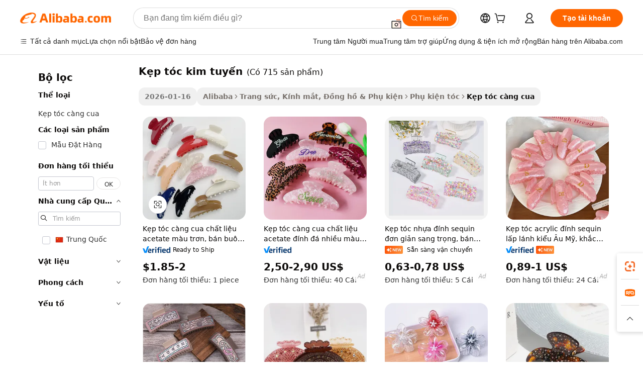

--- FILE ---
content_type: text/html;charset=UTF-8
request_url: https://vietnamese.alibaba.com/g/glitter-hair-claw.html
body_size: 182425
content:

<!-- screen_content -->

    <!-- tangram:5410 begin-->
    <!-- tangram:529998 begin-->
    
<!DOCTYPE html>
<html lang="vi" dir="ltr">
  <head>
        <script>
      window.__BB = {
        scene: window.__bb_scene || 'traffic-free-goods'
      };
      window.__BB.BB_CWV_IGNORE = {
          lcp_element: ['#icbu-buyer-pc-top-banner'],
          lcp_url: [],
        };
      window._timing = {}
      window._timing.first_start = Date.now();
      window.needLoginInspiration = Boolean(false);
      // 变量用于标记页面首次可见时间
      let firstVisibleTime = null;
      if (typeof document.hidden !== 'undefined') {
        // 页面首次加载时直接统计
        if (!document.hidden) {
          firstVisibleTime = Date.now();
          window.__BB_timex = 1
        } else {
          // 页面不可见时监听 visibilitychange 事件
          document.addEventListener('visibilitychange', () => {
            if (!document.hidden) {
              firstVisibleTime = Date.now();
              window.__BB_timex = firstVisibleTime - window.performance.timing.navigationStart
              window.__BB.firstVisibleTime = window.__BB_timex
              console.log("Page became visible after "+ window.__BB_timex + " ms");
            }
          }, { once: true });  // 确保只触发一次
        }
      } else {
        console.warn('Page Visibility API is not supported in this browser.');
      }
    </script>
        <meta name="data-spm" content="a2700">
        <meta name="aplus-xplug" content="NONE">
        <meta name="aplus-icbu-disable-umid" content="1">
        <meta name="google-translate-customization" content="9de59014edaf3b99-22e1cf3b5ca21786-g00bb439a5e9e5f8f-f">
    <meta name="yandex-verification" content="25a76ba8e4443bb3" />
    <meta name="msvalidate.01" content="E3FBF0E89B724C30844BF17C59608E8F" />
    <meta name="viewport" content="width=device-width, initial-scale=1.0, maximum-scale=5.0, user-scalable=yes">
        <link rel="preconnect" href="https://s.alicdn.com/" crossorigin>
    <link rel="dns-prefetch" href="https://s.alicdn.com">
                        <link rel="preload" href="https://s.alicdn.com/@g/alilog/??aplus_plugin_icbufront/index.js,mlog/aplus_v2.js" as="script">
        <link rel="preload" href="https://s.alicdn.com/@img/imgextra/i2/O1CN0153JdbU26g4bILVOyC_!!6000000007690-2-tps-418-58.png" as="image">
        <script>
            window.__APLUS_ABRATE__ = {
        perf_group: 'base64cached',
        scene: "traffic-free-goods",
      };
    </script>
    <meta name="aplus-mmstat-timeout" content="15000">
        <meta content="text/html; charset=utf-8" http-equiv="Content-Type">
          <title>Bền bỉ, cứng cáp kẹp tóc kim tuyến trong các biến thể thanh lịch - Alibaba.com</title>
      <meta name="keywords" content="hair claws,hair claw clips,acetate hair claw">
      <meta name="description" content="Mua thoải mái và mạnh mẽ kẹp tóc kim tuyến trong các tùy chọn thời trang từ Alibaba.com. Những kẹp tóc kim tuyến đẹp đẽ này đủ mạnh để xử lý các kiểu tóc dày và nặng.">
            <meta name="pagetiming-rate" content="9">
      <meta name="pagetiming-resource-rate" content="4">
                    <link rel="canonical" href="https://vietnamese.alibaba.com/g/glitter-hair-claw.html">
                              <link rel="alternate" hreflang="fr" href="https://french.alibaba.com/g/glitter-hair-claw.html">
                  <link rel="alternate" hreflang="de" href="https://german.alibaba.com/g/glitter-hair-claw.html">
                  <link rel="alternate" hreflang="pt" href="https://portuguese.alibaba.com/g/glitter-hair-claw.html">
                  <link rel="alternate" hreflang="it" href="https://italian.alibaba.com/g/glitter-hair-claw.html">
                  <link rel="alternate" hreflang="es" href="https://spanish.alibaba.com/g/glitter-hair-claw.html">
                  <link rel="alternate" hreflang="ru" href="https://russian.alibaba.com/g/glitter-hair-claw.html">
                  <link rel="alternate" hreflang="ko" href="https://korean.alibaba.com/g/glitter-hair-claw.html">
                  <link rel="alternate" hreflang="ar" href="https://arabic.alibaba.com/g/glitter-hair-claw.html">
                  <link rel="alternate" hreflang="ja" href="https://japanese.alibaba.com/g/glitter-hair-claw.html">
                  <link rel="alternate" hreflang="tr" href="https://turkish.alibaba.com/g/glitter-hair-claw.html">
                  <link rel="alternate" hreflang="th" href="https://thai.alibaba.com/g/glitter-hair-claw.html">
                  <link rel="alternate" hreflang="vi" href="https://vietnamese.alibaba.com/g/glitter-hair-claw.html">
                  <link rel="alternate" hreflang="nl" href="https://dutch.alibaba.com/g/glitter-hair-claw.html">
                  <link rel="alternate" hreflang="he" href="https://hebrew.alibaba.com/g/glitter-hair-claw.html">
                  <link rel="alternate" hreflang="id" href="https://indonesian.alibaba.com/g/glitter-hair-claw.html">
                  <link rel="alternate" hreflang="hi" href="https://hindi.alibaba.com/g/glitter-hair-claw.html">
                  <link rel="alternate" hreflang="en" href="https://www.alibaba.com/showroom/glitter-hair-claw.html">
                  <link rel="alternate" hreflang="zh" href="https://chinese.alibaba.com/g/glitter-hair-claw.html">
                  <link rel="alternate" hreflang="x-default" href="https://www.alibaba.com/showroom/glitter-hair-claw.html">
                                        <script>
      // Aplus 配置自动打点
      var queue = window.goldlog_queue || (window.goldlog_queue = []);
      var tags = ["button", "a", "div", "span", "i", "svg", "input", "li", "tr"];
      queue.push(
        {
          action: 'goldlog.appendMetaInfo',
          arguments: [
            'aplus-auto-exp',
            [
              {
                logkey: '/sc.ug_msite.new_product_exp',
                cssSelector: '[data-spm-exp]',
                props: ["data-spm-exp"],
              },
              {
                logkey: '/sc.ug_pc.seolist_product_exp',
                cssSelector: '.traffic-card-gallery',
                props: ["data-spm-exp"],
              }
            ]
          ]
        }
      )
      queue.push({
        action: 'goldlog.setMetaInfo',
        arguments: ['aplus-auto-clk', JSON.stringify(tags.map(tag =>({
          "logkey": "/sc.ug_msite.new_product_clk",
          tag,
          "filter": "data-spm-clk",
          "props": ["data-spm-clk"]
        })))],
      });
    </script>
  </head>
  <div id="icbu-header"><div id="the-new-header" data-version="4.4.0" data-tnh-auto-exp="tnh-expose" data-scenes="search-products" style="position: relative;background-color: #fff;border-bottom: 1px solid #ddd;box-sizing: border-box; font-family:Inter,SF Pro Text,Roboto,Helvetica Neue,Helvetica,Tahoma,Arial,PingFang SC,Microsoft YaHei;"><div style="display: flex;align-items:center;height: 72px;min-width: 1200px;max-width: 1580px;margin: 0 auto;padding: 0 40px;box-sizing: border-box;"><img style="height: 29px; width: 209px;" src="https://s.alicdn.com/@img/imgextra/i2/O1CN0153JdbU26g4bILVOyC_!!6000000007690-2-tps-418-58.png" alt="" /></div><div style="min-width: 1200px;max-width: 1580px;margin: 0 auto;overflow: hidden;font-size: 14px;display: flex;justify-content: space-between;padding: 0 40px;box-sizing: border-box;"><div style="display: flex; align-items: center; justify-content: space-between"><div style="position: relative; height: 36px; padding: 0 28px 0 20px">All categories</div><div style="position: relative; height: 36px; padding-right: 28px">Featured selections</div><div style="position: relative; height: 36px">Trade Assurance</div></div><div style="display: flex; align-items: center; justify-content: space-between"><div style="position: relative; height: 36px; padding-right: 28px">Buyer Central</div><div style="position: relative; height: 36px; padding-right: 28px">Help Center</div><div style="position: relative; height: 36px; padding-right: 28px">Get the app</div><div style="position: relative; height: 36px">Become a supplier</div></div></div></div></div></div>
  <body data-spm="7724857" style="min-height: calc(100vh + 1px)"><script 
id="beacon-aplus"   
src="//s.alicdn.com/@g/alilog/??aplus_plugin_icbufront/index.js,mlog/aplus_v2.js"
exparams="aplus=async&userid=&aplus&ali_beacon_id=&ali_apache_id=&ali_apache_track=&ali_apache_tracktmp=&eagleeye_traceid=2101c49d17690803766415759e0dad&ip=3%2e138%2e199%2e24&dmtrack_c={ali%5fresin%5ftrace%3dse%5frst%3dnull%7csp%5fviewtype%3dY%7cset%3d3%7cser%3d1007%7cpageId%3d2115729543af44249f81f6aa07ca06ea%7cm%5fpageid%3dnull%7cpvmi%3d048ff5e027934434b6e7b3b50e66bdf2%7csek%5fsepd%3dk%25E1%25BA%25B9p%2bt%25C3%25B3c%2bkim%2btuy%25E1%25BA%25BFn%7csek%3dglitter%2bhair%2bclaw%7cse%5fpn%3d1%7cp4pid%3dae04ed3b%2d4382%2d4b2b%2d938c%2db40dad943da8%7csclkid%3dnull%7cforecast%5fpost%5fcate%3dnull%7cseo%5fnew%5fuser%5fflag%3dfalse%7ccategoryId%3d3390104%7cseo%5fsearch%5fmodel%5fupgrade%5fv2%3d2025070801%7cseo%5fmodule%5fcard%5f20240624%3d202406242%7clong%5ftext%5fgoogle%5ftranslate%5fv2%3d2407142%7cseo%5fcontent%5ftd%5fbottom%5ftext%5fupdate%5fkey%3d2025070801%7cseo%5fsearch%5fmodel%5fupgrade%5fv3%3d2025072201%7cseo%5fsearch%5fmodel%5fmulti%5fupgrade%5fv3%3d2025081101%7cdamo%5falt%5freplace%3dnull%7cwap%5fcross%3d2007659%7cwap%5fcs%5faction%3d2005494%7cAPP%5fVisitor%5fActive%3d26705%7cseo%5fshowroom%5fgoods%5fmix%3d2005244%7cseo%5fdefault%5fcached%5flong%5ftext%5ffrom%5fnew%5fkeyword%5fstep%3d2024122502%7cshowroom%5fgeneral%5ftemplate%3d2005292%7cshowroom%5freview%3d20230308%7cwap%5fcs%5ftext%3dnull%7cstructured%5fdata%3d2025052702%7cseo%5fmulti%5fstyle%5ftext%5fupdate%3d2511181%7cpc%5fnew%5fheader%3dnull%7cseo%5fmeta%5fcate%5ftemplate%5fv1%3d2025042401%7cseo%5fmeta%5ftd%5fsearch%5fkeyword%5fstep%5fv1%3d2025040999%7cshowroom%5fft%5flong%5ftext%5fbaks%3d80802%7cAPP%5fGrowing%5fBuyer%5fHigh%5fIntent%5fActive%3d25486%7cshowroom%5fpc%5fv2019%3d2104%7cAPP%5fProspecting%5fBuyer%3d26707%7ccache%5fcontrol%3dnull%7cAPP%5fChurned%5fCore%5fBuyer%3d25463%7cseo%5fdefault%5fcached%5flong%5ftext%5fstep%3d24110802%7camp%5flighthouse%5fscore%5fimage%3d19657%7cseo%5fft%5ftranslate%5fgemini%3d25012003%7cwap%5fnode%5fssr%3d2015725%7cdataphant%5fopen%3d27030%7clongtext%5fmulti%5fstyle%5fexpand%5frussian%3d2510142%7cseo%5flongtext%5fgoogle%5fdata%5fsection%3d25021702%7cindustry%5fpopular%5ffloor%3dnull%7cwap%5fad%5fgoods%5fproduct%5finterval%3dnull%7cseo%5fgoods%5fbootom%5fwholesale%5flink%3d2486162%7cseo%5fkeyword%5faatest%3d15%7cseo%5fmiddle%5fwholesale%5flink%3dnull%7cft%5flong%5ftext%5fenpand%5fstep2%3d121602%7cseo%5fft%5flongtext%5fexpand%5fstep3%3d25012102%7cseo%5fwap%5fheadercard%3d2006288%7cAPP%5fChurned%5fInactive%5fVisitor%3d25497%7cAPP%5fGrowing%5fBuyer%5fHigh%5fIntent%5fInactive%3d25484%7cseo%5fmeta%5ftd%5fmulti%5fkey%3d2025061801%7ctop%5frecommend%5f20250120%3d202501201%7clongtext%5fmulti%5fstyle%5fexpand%5ffrench%5fcopy%3d25091802%7clongtext%5fmulti%5fstyle%5fexpand%5ffrench%5fcopy%5fcopy%3d25092502%7clong%5ftext%5fpaa%3d220831%7cseo%5ffloor%5fexp%3dnull%7cseo%5fshowroom%5falgo%5flink%3d17764%7cseo%5fmeta%5ftd%5faib%5fgeneral%5fkey%3d2025091900%7ccountry%5findustry%3d202311033%7cshowroom%5fft%5flong%5ftext%5fenpand%5fstep1%3d101102%7cseo%5fshowroom%5fnorel%3dnull%7cplp%5fstyle%5f25%5fpc%3d202505222%7cseo%5fggs%5flayer%3d10010%7cquery%5fmutil%5flang%5ftranslate%3d2025060300%7cAPP%5fChurned%5fBuyer%3d25468%7cstream%5frender%5fperf%5fopt%3d2309181%7cwap%5fgoods%3d2007383%7cseo%5fshowroom%5fsimilar%5f20240614%3d202406142%7cchinese%5fopen%3d6307%7cquery%5fgpt%5ftranslate%3d20240820%7cad%5fproduct%5finterval%3dnull%7camp%5fto%5fpwa%3d2007359%7cplp%5faib%5fmulti%5fai%5fmeta%3d20250401%7cwap%5fsupplier%5fcontent%3dnull%7cpc%5ffree%5frefactoring%3d20220315%7cAPP%5fGrowing%5fBuyer%5fInactive%3d25476%7csso%5foem%5ffloor%3dnull%7cseo%5fpc%5fnew%5fview%5f20240807%3d202408072%7cseo%5fbottom%5ftext%5fentity%5fkey%5fcopy%3d2025062400%7cstream%5frender%3d433763%7cseo%5fmodule%5fcard%5f20240424%3d202404241%7cseo%5ftitle%5freplace%5f20191226%3d5841%7clongtext%5fmulti%5fstyle%5fexpand%3d25090802%7cgoogleweblight%3d6516%7clighthouse%5fbase64%3d2005760%7cAPP%5fProspecting%5fBuyer%5fActive%3d26714%7cad%5fgoods%5fproduct%5finterval%3dnull%7cseo%5fbottom%5fdeep%5fextend%5fkw%5fkey%3d2025071101%7clongtext%5fmulti%5fstyle%5fexpand%5fturkish%3d25102802%7cilink%5fuv%3d20240911%7cwap%5flist%5fwakeup%3d2005832%7ctpp%5fcrosslink%5fpc%3d20205311%7cseo%5ftop%5fbooth%3d18501%7cAPP%5fGrowing%5fBuyer%5fLess%5fActive%3d25472%7cseo%5fsearch%5fmodel%5fupgrade%5frank%3d2025092401%7cgoodslayer%3d7977%7cft%5flong%5ftext%5ftranslate%5fexpand%5fstep1%3d24110802%7cseo%5fheaderstyle%5ftraffic%5fkey%5fv1%3d2025072100%7ccrosslink%5fswitch%3d2008141%7cp4p%5foutline%3d20240328%7cseo%5fmeta%5ftd%5faib%5fv2%5fkey%3d2025091800%7crts%5fmulti%3d2008404%7cseo%5fad%5foptimization%5fkey%5fv2%3d2025072301%7cAPP%5fVisitor%5fLess%5fActive%3d26694%7cseo%5fsearch%5franker%5fid%3d2025112400%7cplp%5fstyle%5f25%3d202505192%7ccdn%5fvm%3d2007368%7cwap%5fad%5fproduct%5finterval%3dnull%7cseo%5fsearch%5fmodel%5fmulti%5fupgrade%5frank%3d2025092401%7cpc%5fcard%5fshare%3d2025081201%7cAPP%5fGrowing%5fBuyer%5fHigh%5fIntent%5fLess%5fActive%3d25480%7cgoods%5ftitle%5fsubstitute%3d9616%7cwap%5fscreen%5fexp%3d2025081400%7creact%5fheader%5ftest%3d202502182%7cpc%5fcs%5fcolor%3dnull%7cshowroom%5fft%5flong%5ftext%5ftest%3d72502%7cone%5ftap%5flogin%5fABTest%3d202308153%7cseo%5fhyh%5fshow%5ftags%3dnull%7cplp%5fstructured%5fdata%3d2508182%7cguide%5fdelete%3d2008526%7cseo%5findustry%5ftemplate%3dnull%7cseo%5fmeta%5ftd%5fmulti%5fes%5fkey%3d2025073101%7cseo%5fshowroom%5fdata%5fmix%3d19888%7csso%5ftop%5franking%5ffloor%3d20031%7cseo%5ftd%5fdeep%5fupgrade%5fkey%5fv3%3d2025081101%7cwap%5fue%5fone%3d2025111401%7cshowroom%5fto%5frts%5flink%3d2008480%7ccountrysearch%5ftest%3dnull%7cseo%5fplp%5fdate%5fv2%3d2025102702%7cshowroom%5flist%5fnew%5farrival%3d2811002%7cchannel%5famp%5fto%5fpwa%3d2008435%7cseo%5fmulti%5fstyles%5flong%5ftext%3d2503172%7cseo%5fmeta%5ftext%5fmutli%5fcate%5ftemplate%5fv1%3d2025080801%7cseo%5fdefault%5fcached%5fmutil%5flong%5ftext%5fstep%3d24110436%7cseo%5faction%5fpoint%5ftype%3d22823%7cseo%5faib%5ftd%5flaunch%5f20240828%5fcopy%3d202408282%7cseo%5fshowroom%5fwholesale%5flink%3dnull%7cseo%5fperf%5fimprove%3d2023999%7cseo%5fwap%5flist%5fbounce%5f01%3d2063%7cseo%5fwap%5flist%5fbounce%5f02%3d2128%7cAPP%5fGrowing%5fBuyer%5fActive%3d25492%7cvideolayer%3dnull%7cvideo%5fplay%3d2006036%7cAPP%5fChurned%5fMember%5fInactive%3d25501%7cseo%5fgoogle%5fnew%5fstruct%3d438326%7cicbu%5falgo%5fp4p%5fseo%5fad%3d2025072301%7ctpp%5ftrace%3dseoKeyword%2dseoKeyword%5fv3%2dproduct%2dPRODUCT%5fFAIL}&pageid=038ac7182101d3c61769080376&hn=ensearchweb033001211198%2erg%2dus%2deast%2eus44&asid=AQAAAAA4BnJpenUTGgAAAADCsS63ThoKWw==&treq=&tres=" async>
</script>
            <style>body{background-color:white;}.no-scrollbar.il-sticky.il-top-0.il-max-h-\[100vh\].il-w-\[200px\].il-flex-shrink-0.il-flex-grow-0.il-overflow-y-scroll{background-color:#FFF;padding-left:12px}</style>
                    <!-- tangram:530006 begin-->
<!--  -->
 <style>
   @keyframes il-spin {
     to {
       transform: rotate(360deg);
     }
   }
   @keyframes il-pulse {
     50% {
       opacity: 0.5;
     }
   }
   .traffic-card-gallery {display: flex;position: relative;flex-direction: column;justify-content: flex-start;border-radius: 0.5rem;background-color: #fff;padding: 0.5rem 0.5rem 1rem;overflow: hidden;font-size: 0.75rem;line-height: 1rem;}
   .traffic-card-list {display: flex;position: relative;flex-direction: row;justify-content: flex-start;border-bottom-width: 1px;background-color: #fff;padding: 1rem;height: 292px;overflow: hidden;font-size: 0.75rem;line-height: 1rem;}
   .product-price {
     b {
       font-size: 22px;
     }
   }
   .skel-loading {
       animation: il-pulse 2s cubic-bezier(0.4, 0, 0.6, 1) infinite;background-color: hsl(60, 4.8%, 95.9%);
   }
 </style>
<div id="first-cached-card">
  <div style="box-sizing:border-box;display: flex;position: absolute;left: 0;right: 0;margin: 0 auto;z-index: 1;min-width: 1200px;max-width: 1580px;padding: 0.75rem 3.25rem 0;pointer-events: none;">
    <!--页面左侧区域-->
    <div style="width: 200px;padding-top: 1rem;padding-left:12px; background-color: #fff;border-radius: 0.25rem">
      <div class="skel-loading" style="height: 1.5rem;width: 50%;border-radius: 0.25rem;"></div>
      <div style="margin-top: 1rem;margin-bottom: 1rem;">
        <div class="skel-loading" style="height: 1rem;width: calc(100% * 5 / 6);"></div>
        <div
          class="skel-loading"
          style="margin-top: 1rem;height: 1rem;width: calc(100% * 8 / 12);"
        ></div>
        <div class="skel-loading" style="margin-top: 1rem;height: 1rem;width: 75%;"></div>
        <div
          class="skel-loading"
          style="margin-top: 1rem;height: 1rem;width: calc(100% * 7 / 12);"
        ></div>
      </div>
      <div class="skel-loading" style="height: 1.5rem;width: 50%;border-radius: 0.25rem;"></div>
      <div style="margin-top: 1rem;margin-bottom: 1rem;">
        <div class="skel-loading" style="height: 1rem;width: calc(100% * 5 / 6);"></div>
        <div
          class="skel-loading"
          style="margin-top: 1rem;height: 1rem;width: calc(100% * 8 / 12);"
        ></div>
        <div class="skel-loading" style="margin-top: 1rem;height: 1rem;width: 75%;"></div>
        <div
          class="skel-loading"
          style="margin-top: 1rem;height: 1rem;width: calc(100% * 7 / 12);"
        ></div>
      </div>
      <div class="skel-loading" style="height: 1.5rem;width: 50%;border-radius: 0.25rem;"></div>
      <div style="margin-top: 1rem;margin-bottom: 1rem;">
        <div class="skel-loading" style="height: 1rem;width: calc(100% * 5 / 6);"></div>
        <div
          class="skel-loading"
          style="margin-top: 1rem;height: 1rem;width: calc(100% * 8 / 12);"
        ></div>
        <div class="skel-loading" style="margin-top: 1rem;height: 1rem;width: 75%;"></div>
        <div
          class="skel-loading"
          style="margin-top: 1rem;height: 1rem;width: calc(100% * 7 / 12);"
        ></div>
      </div>
      <div class="skel-loading" style="height: 1.5rem;width: 50%;border-radius: 0.25rem;"></div>
      <div style="margin-top: 1rem;margin-bottom: 1rem;">
        <div class="skel-loading" style="height: 1rem;width: calc(100% * 5 / 6);"></div>
        <div
          class="skel-loading"
          style="margin-top: 1rem;height: 1rem;width: calc(100% * 8 / 12);"
        ></div>
        <div class="skel-loading" style="margin-top: 1rem;height: 1rem;width: 75%;"></div>
        <div
          class="skel-loading"
          style="margin-top: 1rem;height: 1rem;width: calc(100% * 7 / 12);"
        ></div>
      </div>
      <div class="skel-loading" style="height: 1.5rem;width: 50%;border-radius: 0.25rem;"></div>
      <div style="margin-top: 1rem;margin-bottom: 1rem;">
        <div class="skel-loading" style="height: 1rem;width: calc(100% * 5 / 6);"></div>
        <div
          class="skel-loading"
          style="margin-top: 1rem;height: 1rem;width: calc(100% * 8 / 12);"
        ></div>
        <div class="skel-loading" style="margin-top: 1rem;height: 1rem;width: 75%;"></div>
        <div
          class="skel-loading"
          style="margin-top: 1rem;height: 1rem;width: calc(100% * 7 / 12);"
        ></div>
      </div>
      <div class="skel-loading" style="height: 1.5rem;width: 50%;border-radius: 0.25rem;"></div>
      <div style="margin-top: 1rem;margin-bottom: 1rem;">
        <div class="skel-loading" style="height: 1rem;width: calc(100% * 5 / 6);"></div>
        <div
          class="skel-loading"
          style="margin-top: 1rem;height: 1rem;width: calc(100% * 8 / 12);"
        ></div>
        <div class="skel-loading" style="margin-top: 1rem;height: 1rem;width: 75%;"></div>
        <div
          class="skel-loading"
          style="margin-top: 1rem;height: 1rem;width: calc(100% * 7 / 12);"
        ></div>
      </div>
    </div>
    <!--页面主体区域-->
    <div style="flex: 1 1 0%; overflow: hidden;padding: 0.5rem 0.5rem 0.5rem 1.5rem">
      <div style="height: 1.25rem;margin-bottom: 1rem;"></div>
      <!-- keywords -->
      <div style="margin-bottom: 1rem;height: 1.75rem;font-weight: 700;font-size: 1.25rem;line-height: 1.75rem;"></div>
      <!-- longtext -->
            <div style="width: calc(25% - 0.9rem);pointer-events: auto">
        <div class="traffic-card-gallery">
          <!-- ProductImage -->
          <a href="//www.alibaba.com/product-detail/OEM-Wholesale-Solid-Color-Large-Acetate_1601292649037.html?from=SEO" target="_blank" style="position: relative;margin-bottom: 0.5rem;aspect-ratio: 1;overflow: hidden;border-radius: 0.5rem;">
            <div style="display: flex; overflow: hidden">
              <div style="position: relative;margin: 0;width: 100%;min-width: 0;flex-shrink: 0;flex-grow: 0;flex-basis: 100%;padding: 0;">
                <img style="position: relative; aspect-ratio: 1; width: 100%" src="[data-uri]" loading="eager" />
                <div style="position: absolute;left: 0;bottom: 0;right: 0;top: 0;background-color: #000;opacity: 0.05;"></div>
              </div>
            </div>
          </a>
          <div style="display: flex;flex: 1 1 0%;flex-direction: column;justify-content: space-between;">
            <div>
              <a class="skel-loading" style="margin-top: 0.5rem;display:inline-block;width:100%;height:1rem;" href="//www.alibaba.com/product-detail/OEM-Wholesale-Solid-Color-Large-Acetate_1601292649037.html" target="_blank"></a>
              <a class="skel-loading" style="margin-top: 0.125rem;display:inline-block;width:100%;height:1rem;" href="//www.alibaba.com/product-detail/OEM-Wholesale-Solid-Color-Large-Acetate_1601292649037.html" target="_blank"></a>
              <div class="skel-loading" style="margin-top: 0.25rem;height:1.625rem;width:75%"></div>
              <div class="skel-loading" style="margin-top: 0.5rem;height: 1rem;width:50%"></div>
              <div class="skel-loading" style="margin-top:0.25rem;height:1rem;width:25%"></div>
            </div>
          </div>

        </div>
      </div>

    </div>
  </div>
</div>
<!-- tangram:530006 end-->
            <style>.component-left-filter-callback{display:flex;position:relative;margin-top:10px;height:1200px}.component-left-filter-callback img{width:200px}.component-left-filter-callback i{position:absolute;top:5%;left:50%}.related-search-wrapper{padding:.5rem;--tw-bg-opacity: 1;background-color:#fff;background-color:rgba(255,255,255,var(--tw-bg-opacity, 1));border-width:1px;border-color:var(--input)}.related-search-wrapper .related-search-box{margin:12px 16px}.related-search-wrapper .related-search-box .related-search-title{display:inline;float:start;color:#666;word-wrap:break-word;margin-right:12px;width:13%}.related-search-wrapper .related-search-box .related-search-content{display:flex;flex-wrap:wrap}.related-search-wrapper .related-search-box .related-search-content .related-search-link{margin-right:12px;width:23%;overflow:hidden;color:#666;text-overflow:ellipsis;white-space:nowrap}.product-title img{margin-right:.5rem;display:inline-block;height:1rem;vertical-align:sub}.product-price b{font-size:22px}.similar-icon{position:absolute;bottom:12px;z-index:2;right:12px}.rfq-card{display:inline-block;position:relative;box-sizing:border-box;margin-bottom:36px}.rfq-card .rfq-card-content{display:flex;position:relative;flex-direction:column;align-items:flex-start;background-size:cover;background-color:#fff;padding:12px;width:100%;height:100%}.rfq-card .rfq-card-content .rfq-card-icon{margin-top:50px}.rfq-card .rfq-card-content .rfq-card-icon img{width:45px}.rfq-card .rfq-card-content .rfq-card-top-title{margin-top:14px;color:#222;font-weight:400;font-size:16px}.rfq-card .rfq-card-content .rfq-card-title{margin-top:24px;color:#333;font-weight:800;font-size:20px}.rfq-card .rfq-card-content .rfq-card-input-box{margin-top:24px;width:100%}.rfq-card .rfq-card-content .rfq-card-input-box textarea{box-sizing:border-box;border:1px solid #ddd;border-radius:4px;background-color:#fff;padding:9px 12px;width:100%;height:88px;resize:none;color:#666;font-weight:400;font-size:13px;font-family:inherit}.rfq-card .rfq-card-content .rfq-card-button{margin-top:24px;border:1px solid #666;border-radius:16px;background-color:#fff;width:67%;color:#000;font-weight:700;font-size:14px;line-height:30px;text-align:center}[data-modulename^=ProductList-] div{contain-intrinsic-size:auto 500px}.traffic-card-gallery:hover{--tw-shadow: 0px 2px 6px 2px rgba(0,0,0,.12157);--tw-shadow-colored: 0px 2px 6px 2px var(--tw-shadow-color);box-shadow:0 0 #0000,0 0 #0000,0 2px 6px 2px #0000001f;box-shadow:var(--tw-ring-offset-shadow, 0 0 rgba(0,0,0,0)),var(--tw-ring-shadow, 0 0 rgba(0,0,0,0)),var(--tw-shadow);z-index:10}.traffic-card-gallery{position:relative;display:flex;flex-direction:column;justify-content:flex-start;overflow:hidden;border-radius:.75rem;--tw-bg-opacity: 1;background-color:#fff;background-color:rgba(255,255,255,var(--tw-bg-opacity, 1));padding:.5rem;font-size:.75rem;line-height:1rem}.traffic-card-list{position:relative;display:flex;height:292px;flex-direction:row;justify-content:flex-start;overflow:hidden;border-bottom-width:1px;--tw-bg-opacity: 1;background-color:#fff;background-color:rgba(255,255,255,var(--tw-bg-opacity, 1));padding:1rem;font-size:.75rem;line-height:1rem}.traffic-card-g-industry:hover{--tw-shadow: 0 0 10px rgba(0,0,0,.1);--tw-shadow-colored: 0 0 10px var(--tw-shadow-color);box-shadow:0 0 #0000,0 0 #0000,0 0 10px #0000001a;box-shadow:var(--tw-ring-offset-shadow, 0 0 rgba(0,0,0,0)),var(--tw-ring-shadow, 0 0 rgba(0,0,0,0)),var(--tw-shadow)}.traffic-card-g-industry{position:relative;border-radius:var(--radius);--tw-bg-opacity: 1;background-color:#fff;background-color:rgba(255,255,255,var(--tw-bg-opacity, 1));padding:1.25rem .75rem .75rem;font-size:.875rem;line-height:1.25rem}.module-filter-section-wrapper{max-height:none!important;overflow-x:hidden}*,:before,:after{--tw-border-spacing-x: 0;--tw-border-spacing-y: 0;--tw-translate-x: 0;--tw-translate-y: 0;--tw-rotate: 0;--tw-skew-x: 0;--tw-skew-y: 0;--tw-scale-x: 1;--tw-scale-y: 1;--tw-pan-x: ;--tw-pan-y: ;--tw-pinch-zoom: ;--tw-scroll-snap-strictness: proximity;--tw-gradient-from-position: ;--tw-gradient-via-position: ;--tw-gradient-to-position: ;--tw-ordinal: ;--tw-slashed-zero: ;--tw-numeric-figure: ;--tw-numeric-spacing: ;--tw-numeric-fraction: ;--tw-ring-inset: ;--tw-ring-offset-width: 0px;--tw-ring-offset-color: #fff;--tw-ring-color: rgba(59, 130, 246, .5);--tw-ring-offset-shadow: 0 0 rgba(0,0,0,0);--tw-ring-shadow: 0 0 rgba(0,0,0,0);--tw-shadow: 0 0 rgba(0,0,0,0);--tw-shadow-colored: 0 0 rgba(0,0,0,0);--tw-blur: ;--tw-brightness: ;--tw-contrast: ;--tw-grayscale: ;--tw-hue-rotate: ;--tw-invert: ;--tw-saturate: ;--tw-sepia: ;--tw-drop-shadow: ;--tw-backdrop-blur: ;--tw-backdrop-brightness: ;--tw-backdrop-contrast: ;--tw-backdrop-grayscale: ;--tw-backdrop-hue-rotate: ;--tw-backdrop-invert: ;--tw-backdrop-opacity: ;--tw-backdrop-saturate: ;--tw-backdrop-sepia: ;--tw-contain-size: ;--tw-contain-layout: ;--tw-contain-paint: ;--tw-contain-style: }::backdrop{--tw-border-spacing-x: 0;--tw-border-spacing-y: 0;--tw-translate-x: 0;--tw-translate-y: 0;--tw-rotate: 0;--tw-skew-x: 0;--tw-skew-y: 0;--tw-scale-x: 1;--tw-scale-y: 1;--tw-pan-x: ;--tw-pan-y: ;--tw-pinch-zoom: ;--tw-scroll-snap-strictness: proximity;--tw-gradient-from-position: ;--tw-gradient-via-position: ;--tw-gradient-to-position: ;--tw-ordinal: ;--tw-slashed-zero: ;--tw-numeric-figure: ;--tw-numeric-spacing: ;--tw-numeric-fraction: ;--tw-ring-inset: ;--tw-ring-offset-width: 0px;--tw-ring-offset-color: #fff;--tw-ring-color: rgba(59, 130, 246, .5);--tw-ring-offset-shadow: 0 0 rgba(0,0,0,0);--tw-ring-shadow: 0 0 rgba(0,0,0,0);--tw-shadow: 0 0 rgba(0,0,0,0);--tw-shadow-colored: 0 0 rgba(0,0,0,0);--tw-blur: ;--tw-brightness: ;--tw-contrast: ;--tw-grayscale: ;--tw-hue-rotate: ;--tw-invert: ;--tw-saturate: ;--tw-sepia: ;--tw-drop-shadow: ;--tw-backdrop-blur: ;--tw-backdrop-brightness: ;--tw-backdrop-contrast: ;--tw-backdrop-grayscale: ;--tw-backdrop-hue-rotate: ;--tw-backdrop-invert: ;--tw-backdrop-opacity: ;--tw-backdrop-saturate: ;--tw-backdrop-sepia: ;--tw-contain-size: ;--tw-contain-layout: ;--tw-contain-paint: ;--tw-contain-style: }*,:before,:after{box-sizing:border-box;border-width:0;border-style:solid;border-color:#e5e7eb}:before,:after{--tw-content: ""}html,:host{line-height:1.5;-webkit-text-size-adjust:100%;-moz-tab-size:4;-o-tab-size:4;tab-size:4;font-family:ui-sans-serif,system-ui,-apple-system,Segoe UI,Roboto,Ubuntu,Cantarell,Noto Sans,sans-serif,"Apple Color Emoji","Segoe UI Emoji",Segoe UI Symbol,"Noto Color Emoji";font-feature-settings:normal;font-variation-settings:normal;-webkit-tap-highlight-color:transparent}body{margin:0;line-height:inherit}hr{height:0;color:inherit;border-top-width:1px}abbr:where([title]){text-decoration:underline;-webkit-text-decoration:underline dotted;text-decoration:underline dotted}h1,h2,h3,h4,h5,h6{font-size:inherit;font-weight:inherit}a{color:inherit;text-decoration:inherit}b,strong{font-weight:bolder}code,kbd,samp,pre{font-family:ui-monospace,SFMono-Regular,Menlo,Monaco,Consolas,Liberation Mono,Courier New,monospace;font-feature-settings:normal;font-variation-settings:normal;font-size:1em}small{font-size:80%}sub,sup{font-size:75%;line-height:0;position:relative;vertical-align:baseline}sub{bottom:-.25em}sup{top:-.5em}table{text-indent:0;border-color:inherit;border-collapse:collapse}button,input,optgroup,select,textarea{font-family:inherit;font-feature-settings:inherit;font-variation-settings:inherit;font-size:100%;font-weight:inherit;line-height:inherit;letter-spacing:inherit;color:inherit;margin:0;padding:0}button,select{text-transform:none}button,input:where([type=button]),input:where([type=reset]),input:where([type=submit]){-webkit-appearance:button;background-color:transparent;background-image:none}:-moz-focusring{outline:auto}:-moz-ui-invalid{box-shadow:none}progress{vertical-align:baseline}::-webkit-inner-spin-button,::-webkit-outer-spin-button{height:auto}[type=search]{-webkit-appearance:textfield;outline-offset:-2px}::-webkit-search-decoration{-webkit-appearance:none}::-webkit-file-upload-button{-webkit-appearance:button;font:inherit}summary{display:list-item}blockquote,dl,dd,h1,h2,h3,h4,h5,h6,hr,figure,p,pre{margin:0}fieldset{margin:0;padding:0}legend{padding:0}ol,ul,menu{list-style:none;margin:0;padding:0}dialog{padding:0}textarea{resize:vertical}input::-moz-placeholder,textarea::-moz-placeholder{opacity:1;color:#9ca3af}input::placeholder,textarea::placeholder{opacity:1;color:#9ca3af}button,[role=button]{cursor:pointer}:disabled{cursor:default}img,svg,video,canvas,audio,iframe,embed,object{display:block;vertical-align:middle}img,video{max-width:100%;height:auto}[hidden]:where(:not([hidden=until-found])){display:none}:root{--background: hsl(0, 0%, 100%);--foreground: hsl(20, 14.3%, 4.1%);--card: hsl(0, 0%, 100%);--card-foreground: hsl(20, 14.3%, 4.1%);--popover: hsl(0, 0%, 100%);--popover-foreground: hsl(20, 14.3%, 4.1%);--primary: hsl(24, 100%, 50%);--primary-foreground: hsl(60, 9.1%, 97.8%);--secondary: hsl(60, 4.8%, 95.9%);--secondary-foreground: #333;--muted: hsl(60, 4.8%, 95.9%);--muted-foreground: hsl(25, 5.3%, 44.7%);--accent: hsl(60, 4.8%, 95.9%);--accent-foreground: hsl(24, 9.8%, 10%);--destructive: hsl(0, 84.2%, 60.2%);--destructive-foreground: hsl(60, 9.1%, 97.8%);--border: hsl(20, 5.9%, 90%);--input: hsl(20, 5.9%, 90%);--ring: hsl(24.6, 95%, 53.1%);--radius: 1rem}.dark{--background: hsl(20, 14.3%, 4.1%);--foreground: hsl(60, 9.1%, 97.8%);--card: hsl(20, 14.3%, 4.1%);--card-foreground: hsl(60, 9.1%, 97.8%);--popover: hsl(20, 14.3%, 4.1%);--popover-foreground: hsl(60, 9.1%, 97.8%);--primary: hsl(20.5, 90.2%, 48.2%);--primary-foreground: hsl(60, 9.1%, 97.8%);--secondary: hsl(12, 6.5%, 15.1%);--secondary-foreground: hsl(60, 9.1%, 97.8%);--muted: hsl(12, 6.5%, 15.1%);--muted-foreground: hsl(24, 5.4%, 63.9%);--accent: hsl(12, 6.5%, 15.1%);--accent-foreground: hsl(60, 9.1%, 97.8%);--destructive: hsl(0, 72.2%, 50.6%);--destructive-foreground: hsl(60, 9.1%, 97.8%);--border: hsl(12, 6.5%, 15.1%);--input: hsl(12, 6.5%, 15.1%);--ring: hsl(20.5, 90.2%, 48.2%)}*{border-color:#e7e5e4;border-color:var(--border)}body{background-color:#fff;background-color:var(--background);color:#0c0a09;color:var(--foreground)}.il-sr-only{position:absolute;width:1px;height:1px;padding:0;margin:-1px;overflow:hidden;clip:rect(0,0,0,0);white-space:nowrap;border-width:0}.il-invisible{visibility:hidden}.il-fixed{position:fixed}.il-absolute{position:absolute}.il-relative{position:relative}.il-sticky{position:sticky}.il-inset-0{inset:0}.il--bottom-12{bottom:-3rem}.il--top-12{top:-3rem}.il-bottom-0{bottom:0}.il-bottom-2{bottom:.5rem}.il-bottom-3{bottom:.75rem}.il-bottom-4{bottom:1rem}.il-end-0{right:0}.il-end-2{right:.5rem}.il-end-3{right:.75rem}.il-end-4{right:1rem}.il-left-0{left:0}.il-left-3{left:.75rem}.il-right-0{right:0}.il-right-2{right:.5rem}.il-right-3{right:.75rem}.il-start-0{left:0}.il-start-1\/2{left:50%}.il-start-2{left:.5rem}.il-start-3{left:.75rem}.il-start-\[50\%\]{left:50%}.il-top-0{top:0}.il-top-1\/2{top:50%}.il-top-16{top:4rem}.il-top-4{top:1rem}.il-top-\[50\%\]{top:50%}.il-z-10{z-index:10}.il-z-50{z-index:50}.il-z-\[9999\]{z-index:9999}.il-col-span-4{grid-column:span 4 / span 4}.il-m-0{margin:0}.il-m-3{margin:.75rem}.il-m-auto{margin:auto}.il-mx-auto{margin-left:auto;margin-right:auto}.il-my-3{margin-top:.75rem;margin-bottom:.75rem}.il-my-5{margin-top:1.25rem;margin-bottom:1.25rem}.il-my-auto{margin-top:auto;margin-bottom:auto}.\!il-mb-4{margin-bottom:1rem!important}.il--mt-4{margin-top:-1rem}.il-mb-0{margin-bottom:0}.il-mb-1{margin-bottom:.25rem}.il-mb-2{margin-bottom:.5rem}.il-mb-3{margin-bottom:.75rem}.il-mb-4{margin-bottom:1rem}.il-mb-5{margin-bottom:1.25rem}.il-mb-6{margin-bottom:1.5rem}.il-mb-8{margin-bottom:2rem}.il-mb-\[-0\.75rem\]{margin-bottom:-.75rem}.il-mb-\[0\.125rem\]{margin-bottom:.125rem}.il-me-1{margin-right:.25rem}.il-me-2{margin-right:.5rem}.il-me-3{margin-right:.75rem}.il-me-auto{margin-right:auto}.il-mr-1{margin-right:.25rem}.il-mr-2{margin-right:.5rem}.il-ms-1{margin-left:.25rem}.il-ms-4{margin-left:1rem}.il-ms-5{margin-left:1.25rem}.il-ms-8{margin-left:2rem}.il-ms-\[\.375rem\]{margin-left:.375rem}.il-ms-auto{margin-left:auto}.il-mt-0{margin-top:0}.il-mt-0\.5{margin-top:.125rem}.il-mt-1{margin-top:.25rem}.il-mt-2{margin-top:.5rem}.il-mt-3{margin-top:.75rem}.il-mt-4{margin-top:1rem}.il-mt-6{margin-top:1.5rem}.il-line-clamp-1{overflow:hidden;display:-webkit-box;-webkit-box-orient:vertical;-webkit-line-clamp:1}.il-line-clamp-2{overflow:hidden;display:-webkit-box;-webkit-box-orient:vertical;-webkit-line-clamp:2}.il-line-clamp-6{overflow:hidden;display:-webkit-box;-webkit-box-orient:vertical;-webkit-line-clamp:6}.il-inline-block{display:inline-block}.il-inline{display:inline}.il-flex{display:flex}.il-inline-flex{display:inline-flex}.il-grid{display:grid}.il-aspect-square{aspect-ratio:1 / 1}.il-size-5{width:1.25rem;height:1.25rem}.il-h-1{height:.25rem}.il-h-10{height:2.5rem}.il-h-11{height:2.75rem}.il-h-20{height:5rem}.il-h-24{height:6rem}.il-h-3\.5{height:.875rem}.il-h-4{height:1rem}.il-h-40{height:10rem}.il-h-6{height:1.5rem}.il-h-8{height:2rem}.il-h-9{height:2.25rem}.il-h-\[150px\]{height:150px}.il-h-\[152px\]{height:152px}.il-h-\[18\.25rem\]{height:18.25rem}.il-h-\[292px\]{height:292px}.il-h-\[600px\]{height:600px}.il-h-auto{height:auto}.il-h-fit{height:-moz-fit-content;height:fit-content}.il-h-full{height:100%}.il-h-screen{height:100vh}.il-max-h-\[100vh\]{max-height:100vh}.il-w-1\/2{width:50%}.il-w-10{width:2.5rem}.il-w-10\/12{width:83.333333%}.il-w-4{width:1rem}.il-w-6{width:1.5rem}.il-w-64{width:16rem}.il-w-7\/12{width:58.333333%}.il-w-72{width:18rem}.il-w-8{width:2rem}.il-w-8\/12{width:66.666667%}.il-w-9{width:2.25rem}.il-w-9\/12{width:75%}.il-w-\[200px\]{width:200px}.il-w-\[84px\]{width:84px}.il-w-fit{width:-moz-fit-content;width:fit-content}.il-w-full{width:100%}.il-w-screen{width:100vw}.il-min-w-0{min-width:0px}.il-min-w-3{min-width:.75rem}.il-min-w-\[1200px\]{min-width:1200px}.il-max-w-\[1000px\]{max-width:1000px}.il-max-w-\[1580px\]{max-width:1580px}.il-max-w-full{max-width:100%}.il-max-w-lg{max-width:32rem}.il-flex-1{flex:1 1 0%}.il-flex-shrink-0,.il-shrink-0{flex-shrink:0}.il-flex-grow-0,.il-grow-0{flex-grow:0}.il-basis-24{flex-basis:6rem}.il-basis-full{flex-basis:100%}.il-origin-\[--radix-tooltip-content-transform-origin\]{transform-origin:var(--radix-tooltip-content-transform-origin)}.il--translate-x-1\/2{--tw-translate-x: -50%;transform:translate(-50%,var(--tw-translate-y)) rotate(var(--tw-rotate)) skew(var(--tw-skew-x)) skewY(var(--tw-skew-y)) scaleX(var(--tw-scale-x)) scaleY(var(--tw-scale-y));transform:translate(var(--tw-translate-x),var(--tw-translate-y)) rotate(var(--tw-rotate)) skew(var(--tw-skew-x)) skewY(var(--tw-skew-y)) scaleX(var(--tw-scale-x)) scaleY(var(--tw-scale-y))}.il--translate-y-1\/2{--tw-translate-y: -50%;transform:translate(var(--tw-translate-x),-50%) rotate(var(--tw-rotate)) skew(var(--tw-skew-x)) skewY(var(--tw-skew-y)) scaleX(var(--tw-scale-x)) scaleY(var(--tw-scale-y));transform:translate(var(--tw-translate-x),var(--tw-translate-y)) rotate(var(--tw-rotate)) skew(var(--tw-skew-x)) skewY(var(--tw-skew-y)) scaleX(var(--tw-scale-x)) scaleY(var(--tw-scale-y))}.il-translate-x-\[-50\%\]{--tw-translate-x: -50%;transform:translate(-50%,var(--tw-translate-y)) rotate(var(--tw-rotate)) skew(var(--tw-skew-x)) skewY(var(--tw-skew-y)) scaleX(var(--tw-scale-x)) scaleY(var(--tw-scale-y));transform:translate(var(--tw-translate-x),var(--tw-translate-y)) rotate(var(--tw-rotate)) skew(var(--tw-skew-x)) skewY(var(--tw-skew-y)) scaleX(var(--tw-scale-x)) scaleY(var(--tw-scale-y))}.il-translate-y-\[-50\%\]{--tw-translate-y: -50%;transform:translate(var(--tw-translate-x),-50%) rotate(var(--tw-rotate)) skew(var(--tw-skew-x)) skewY(var(--tw-skew-y)) scaleX(var(--tw-scale-x)) scaleY(var(--tw-scale-y));transform:translate(var(--tw-translate-x),var(--tw-translate-y)) rotate(var(--tw-rotate)) skew(var(--tw-skew-x)) skewY(var(--tw-skew-y)) scaleX(var(--tw-scale-x)) scaleY(var(--tw-scale-y))}.il-rotate-90{--tw-rotate: 90deg;transform:translate(var(--tw-translate-x),var(--tw-translate-y)) rotate(90deg) skew(var(--tw-skew-x)) skewY(var(--tw-skew-y)) scaleX(var(--tw-scale-x)) scaleY(var(--tw-scale-y));transform:translate(var(--tw-translate-x),var(--tw-translate-y)) rotate(var(--tw-rotate)) skew(var(--tw-skew-x)) skewY(var(--tw-skew-y)) scaleX(var(--tw-scale-x)) scaleY(var(--tw-scale-y))}@keyframes il-pulse{50%{opacity:.5}}.il-animate-pulse{animation:il-pulse 2s cubic-bezier(.4,0,.6,1) infinite}@keyframes il-spin{to{transform:rotate(360deg)}}.il-animate-spin{animation:il-spin 1s linear infinite}.il-cursor-pointer{cursor:pointer}.il-list-disc{list-style-type:disc}.il-grid-cols-2{grid-template-columns:repeat(2,minmax(0,1fr))}.il-grid-cols-4{grid-template-columns:repeat(4,minmax(0,1fr))}.il-flex-row{flex-direction:row}.il-flex-col{flex-direction:column}.il-flex-col-reverse{flex-direction:column-reverse}.il-flex-wrap{flex-wrap:wrap}.il-flex-nowrap{flex-wrap:nowrap}.il-items-start{align-items:flex-start}.il-items-center{align-items:center}.il-items-baseline{align-items:baseline}.il-justify-start{justify-content:flex-start}.il-justify-end{justify-content:flex-end}.il-justify-center{justify-content:center}.il-justify-between{justify-content:space-between}.il-gap-1{gap:.25rem}.il-gap-1\.5{gap:.375rem}.il-gap-10{gap:2.5rem}.il-gap-2{gap:.5rem}.il-gap-3{gap:.75rem}.il-gap-4{gap:1rem}.il-gap-8{gap:2rem}.il-gap-\[\.0938rem\]{gap:.0938rem}.il-gap-\[\.375rem\]{gap:.375rem}.il-gap-\[0\.125rem\]{gap:.125rem}.\!il-gap-x-5{-moz-column-gap:1.25rem!important;column-gap:1.25rem!important}.\!il-gap-y-5{row-gap:1.25rem!important}.il-space-y-1\.5>:not([hidden])~:not([hidden]){--tw-space-y-reverse: 0;margin-top:calc(.375rem * (1 - var(--tw-space-y-reverse)));margin-top:.375rem;margin-top:calc(.375rem * calc(1 - var(--tw-space-y-reverse)));margin-bottom:0rem;margin-bottom:calc(.375rem * var(--tw-space-y-reverse))}.il-space-y-4>:not([hidden])~:not([hidden]){--tw-space-y-reverse: 0;margin-top:calc(1rem * (1 - var(--tw-space-y-reverse)));margin-top:1rem;margin-top:calc(1rem * calc(1 - var(--tw-space-y-reverse)));margin-bottom:0rem;margin-bottom:calc(1rem * var(--tw-space-y-reverse))}.il-overflow-hidden{overflow:hidden}.il-overflow-y-auto{overflow-y:auto}.il-overflow-y-scroll{overflow-y:scroll}.il-truncate{overflow:hidden;text-overflow:ellipsis;white-space:nowrap}.il-text-ellipsis{text-overflow:ellipsis}.il-whitespace-normal{white-space:normal}.il-whitespace-nowrap{white-space:nowrap}.il-break-normal{word-wrap:normal;word-break:normal}.il-break-words{word-wrap:break-word}.il-break-all{word-break:break-all}.il-rounded{border-radius:.25rem}.il-rounded-2xl{border-radius:1rem}.il-rounded-\[0\.5rem\]{border-radius:.5rem}.il-rounded-\[1\.25rem\]{border-radius:1.25rem}.il-rounded-full{border-radius:9999px}.il-rounded-lg{border-radius:1rem;border-radius:var(--radius)}.il-rounded-md{border-radius:calc(1rem - 2px);border-radius:calc(var(--radius) - 2px)}.il-rounded-sm{border-radius:calc(1rem - 4px);border-radius:calc(var(--radius) - 4px)}.il-rounded-xl{border-radius:.75rem}.il-border,.il-border-\[1px\]{border-width:1px}.il-border-b,.il-border-b-\[1px\]{border-bottom-width:1px}.il-border-solid{border-style:solid}.il-border-none{border-style:none}.il-border-\[\#222\]{--tw-border-opacity: 1;border-color:#222;border-color:rgba(34,34,34,var(--tw-border-opacity, 1))}.il-border-\[\#DDD\]{--tw-border-opacity: 1;border-color:#ddd;border-color:rgba(221,221,221,var(--tw-border-opacity, 1))}.il-border-foreground{border-color:#0c0a09;border-color:var(--foreground)}.il-border-input{border-color:#e7e5e4;border-color:var(--input)}.il-bg-\[\#F8F8F8\]{--tw-bg-opacity: 1;background-color:#f8f8f8;background-color:rgba(248,248,248,var(--tw-bg-opacity, 1))}.il-bg-\[\#d9d9d963\]{background-color:#d9d9d963}.il-bg-accent{background-color:#f5f5f4;background-color:var(--accent)}.il-bg-background{background-color:#fff;background-color:var(--background)}.il-bg-black{--tw-bg-opacity: 1;background-color:#000;background-color:rgba(0,0,0,var(--tw-bg-opacity, 1))}.il-bg-black\/80{background-color:#000c}.il-bg-destructive{background-color:#ef4444;background-color:var(--destructive)}.il-bg-gray-300{--tw-bg-opacity: 1;background-color:#d1d5db;background-color:rgba(209,213,219,var(--tw-bg-opacity, 1))}.il-bg-muted{background-color:#f5f5f4;background-color:var(--muted)}.il-bg-orange-500{--tw-bg-opacity: 1;background-color:#f97316;background-color:rgba(249,115,22,var(--tw-bg-opacity, 1))}.il-bg-popover{background-color:#fff;background-color:var(--popover)}.il-bg-primary{background-color:#f60;background-color:var(--primary)}.il-bg-secondary{background-color:#f5f5f4;background-color:var(--secondary)}.il-bg-transparent{background-color:transparent}.il-bg-white{--tw-bg-opacity: 1;background-color:#fff;background-color:rgba(255,255,255,var(--tw-bg-opacity, 1))}.il-bg-opacity-80{--tw-bg-opacity: .8}.il-bg-cover{background-size:cover}.il-bg-no-repeat{background-repeat:no-repeat}.il-fill-black{fill:#000}.il-object-cover{-o-object-fit:cover;object-fit:cover}.il-p-0{padding:0}.il-p-1{padding:.25rem}.il-p-2{padding:.5rem}.il-p-3{padding:.75rem}.il-p-4{padding:1rem}.il-p-5{padding:1.25rem}.il-p-6{padding:1.5rem}.il-px-2{padding-left:.5rem;padding-right:.5rem}.il-px-3{padding-left:.75rem;padding-right:.75rem}.il-py-0\.5{padding-top:.125rem;padding-bottom:.125rem}.il-py-1\.5{padding-top:.375rem;padding-bottom:.375rem}.il-py-10{padding-top:2.5rem;padding-bottom:2.5rem}.il-py-2{padding-top:.5rem;padding-bottom:.5rem}.il-py-3{padding-top:.75rem;padding-bottom:.75rem}.il-pb-0{padding-bottom:0}.il-pb-3{padding-bottom:.75rem}.il-pb-4{padding-bottom:1rem}.il-pb-8{padding-bottom:2rem}.il-pe-0{padding-right:0}.il-pe-2{padding-right:.5rem}.il-pe-3{padding-right:.75rem}.il-pe-4{padding-right:1rem}.il-pe-6{padding-right:1.5rem}.il-pe-8{padding-right:2rem}.il-pe-\[12px\]{padding-right:12px}.il-pe-\[3\.25rem\]{padding-right:3.25rem}.il-pl-4{padding-left:1rem}.il-ps-0{padding-left:0}.il-ps-2{padding-left:.5rem}.il-ps-3{padding-left:.75rem}.il-ps-4{padding-left:1rem}.il-ps-6{padding-left:1.5rem}.il-ps-8{padding-left:2rem}.il-ps-\[12px\]{padding-left:12px}.il-ps-\[3\.25rem\]{padding-left:3.25rem}.il-pt-10{padding-top:2.5rem}.il-pt-4{padding-top:1rem}.il-pt-5{padding-top:1.25rem}.il-pt-6{padding-top:1.5rem}.il-pt-7{padding-top:1.75rem}.il-text-center{text-align:center}.il-text-start{text-align:left}.il-text-2xl{font-size:1.5rem;line-height:2rem}.il-text-base{font-size:1rem;line-height:1.5rem}.il-text-lg{font-size:1.125rem;line-height:1.75rem}.il-text-sm{font-size:.875rem;line-height:1.25rem}.il-text-xl{font-size:1.25rem;line-height:1.75rem}.il-text-xs{font-size:.75rem;line-height:1rem}.il-font-\[600\]{font-weight:600}.il-font-bold{font-weight:700}.il-font-medium{font-weight:500}.il-font-normal{font-weight:400}.il-font-semibold{font-weight:600}.il-leading-3{line-height:.75rem}.il-leading-4{line-height:1rem}.il-leading-\[1\.43\]{line-height:1.43}.il-leading-\[18px\]{line-height:18px}.il-leading-\[26px\]{line-height:26px}.il-leading-none{line-height:1}.il-tracking-tight{letter-spacing:-.025em}.il-text-\[\#00820D\]{--tw-text-opacity: 1;color:#00820d;color:rgba(0,130,13,var(--tw-text-opacity, 1))}.il-text-\[\#222\]{--tw-text-opacity: 1;color:#222;color:rgba(34,34,34,var(--tw-text-opacity, 1))}.il-text-\[\#444\]{--tw-text-opacity: 1;color:#444;color:rgba(68,68,68,var(--tw-text-opacity, 1))}.il-text-\[\#4B1D1F\]{--tw-text-opacity: 1;color:#4b1d1f;color:rgba(75,29,31,var(--tw-text-opacity, 1))}.il-text-\[\#767676\]{--tw-text-opacity: 1;color:#767676;color:rgba(118,118,118,var(--tw-text-opacity, 1))}.il-text-\[\#D04A0A\]{--tw-text-opacity: 1;color:#d04a0a;color:rgba(208,74,10,var(--tw-text-opacity, 1))}.il-text-\[\#F7421E\]{--tw-text-opacity: 1;color:#f7421e;color:rgba(247,66,30,var(--tw-text-opacity, 1))}.il-text-\[\#FF6600\]{--tw-text-opacity: 1;color:#f60;color:rgba(255,102,0,var(--tw-text-opacity, 1))}.il-text-\[\#f7421e\]{--tw-text-opacity: 1;color:#f7421e;color:rgba(247,66,30,var(--tw-text-opacity, 1))}.il-text-destructive-foreground{color:#fafaf9;color:var(--destructive-foreground)}.il-text-foreground{color:#0c0a09;color:var(--foreground)}.il-text-muted-foreground{color:#78716c;color:var(--muted-foreground)}.il-text-popover-foreground{color:#0c0a09;color:var(--popover-foreground)}.il-text-primary{color:#f60;color:var(--primary)}.il-text-primary-foreground{color:#fafaf9;color:var(--primary-foreground)}.il-text-secondary-foreground{color:#333;color:var(--secondary-foreground)}.il-text-white{--tw-text-opacity: 1;color:#fff;color:rgba(255,255,255,var(--tw-text-opacity, 1))}.il-underline{text-decoration-line:underline}.il-line-through{text-decoration-line:line-through}.il-underline-offset-4{text-underline-offset:4px}.il-opacity-5{opacity:.05}.il-opacity-70{opacity:.7}.il-shadow-\[0_2px_6px_2px_rgba\(0\,0\,0\,0\.12\)\]{--tw-shadow: 0 2px 6px 2px rgba(0,0,0,.12);--tw-shadow-colored: 0 2px 6px 2px var(--tw-shadow-color);box-shadow:0 0 #0000,0 0 #0000,0 2px 6px 2px #0000001f;box-shadow:var(--tw-ring-offset-shadow, 0 0 rgba(0,0,0,0)),var(--tw-ring-shadow, 0 0 rgba(0,0,0,0)),var(--tw-shadow)}.il-shadow-cards{--tw-shadow: 0 0 10px rgba(0,0,0,.1);--tw-shadow-colored: 0 0 10px var(--tw-shadow-color);box-shadow:0 0 #0000,0 0 #0000,0 0 10px #0000001a;box-shadow:var(--tw-ring-offset-shadow, 0 0 rgba(0,0,0,0)),var(--tw-ring-shadow, 0 0 rgba(0,0,0,0)),var(--tw-shadow)}.il-shadow-lg{--tw-shadow: 0 10px 15px -3px rgba(0, 0, 0, .1), 0 4px 6px -4px rgba(0, 0, 0, .1);--tw-shadow-colored: 0 10px 15px -3px var(--tw-shadow-color), 0 4px 6px -4px var(--tw-shadow-color);box-shadow:0 0 #0000,0 0 #0000,0 10px 15px -3px #0000001a,0 4px 6px -4px #0000001a;box-shadow:var(--tw-ring-offset-shadow, 0 0 rgba(0,0,0,0)),var(--tw-ring-shadow, 0 0 rgba(0,0,0,0)),var(--tw-shadow)}.il-shadow-md{--tw-shadow: 0 4px 6px -1px rgba(0, 0, 0, .1), 0 2px 4px -2px rgba(0, 0, 0, .1);--tw-shadow-colored: 0 4px 6px -1px var(--tw-shadow-color), 0 2px 4px -2px var(--tw-shadow-color);box-shadow:0 0 #0000,0 0 #0000,0 4px 6px -1px #0000001a,0 2px 4px -2px #0000001a;box-shadow:var(--tw-ring-offset-shadow, 0 0 rgba(0,0,0,0)),var(--tw-ring-shadow, 0 0 rgba(0,0,0,0)),var(--tw-shadow)}.il-outline-none{outline:2px solid transparent;outline-offset:2px}.il-outline-1{outline-width:1px}.il-ring-offset-background{--tw-ring-offset-color: var(--background)}.il-transition-colors{transition-property:color,background-color,border-color,text-decoration-color,fill,stroke;transition-timing-function:cubic-bezier(.4,0,.2,1);transition-duration:.15s}.il-transition-opacity{transition-property:opacity;transition-timing-function:cubic-bezier(.4,0,.2,1);transition-duration:.15s}.il-transition-transform{transition-property:transform;transition-timing-function:cubic-bezier(.4,0,.2,1);transition-duration:.15s}.il-duration-200{transition-duration:.2s}.il-duration-300{transition-duration:.3s}.il-ease-in-out{transition-timing-function:cubic-bezier(.4,0,.2,1)}@keyframes enter{0%{opacity:1;opacity:var(--tw-enter-opacity, 1);transform:translateZ(0) scaleZ(1) rotate(0);transform:translate3d(var(--tw-enter-translate-x, 0),var(--tw-enter-translate-y, 0),0) scale3d(var(--tw-enter-scale, 1),var(--tw-enter-scale, 1),var(--tw-enter-scale, 1)) rotate(var(--tw-enter-rotate, 0))}}@keyframes exit{to{opacity:1;opacity:var(--tw-exit-opacity, 1);transform:translateZ(0) scaleZ(1) rotate(0);transform:translate3d(var(--tw-exit-translate-x, 0),var(--tw-exit-translate-y, 0),0) scale3d(var(--tw-exit-scale, 1),var(--tw-exit-scale, 1),var(--tw-exit-scale, 1)) rotate(var(--tw-exit-rotate, 0))}}.il-animate-in{animation-name:enter;animation-duration:.15s;--tw-enter-opacity: initial;--tw-enter-scale: initial;--tw-enter-rotate: initial;--tw-enter-translate-x: initial;--tw-enter-translate-y: initial}.il-fade-in-0{--tw-enter-opacity: 0}.il-zoom-in-95{--tw-enter-scale: .95}.il-duration-200{animation-duration:.2s}.il-duration-300{animation-duration:.3s}.il-ease-in-out{animation-timing-function:cubic-bezier(.4,0,.2,1)}.no-scrollbar::-webkit-scrollbar{display:none}.no-scrollbar{-ms-overflow-style:none;scrollbar-width:none}.longtext-style-inmodel h2{margin-bottom:.5rem;margin-top:1rem;font-size:1rem;line-height:1.5rem;font-weight:700}.first-of-type\:il-ms-4:first-of-type{margin-left:1rem}.hover\:il-bg-\[\#f4f4f4\]:hover{--tw-bg-opacity: 1;background-color:#f4f4f4;background-color:rgba(244,244,244,var(--tw-bg-opacity, 1))}.hover\:il-bg-accent:hover{background-color:#f5f5f4;background-color:var(--accent)}.hover\:il-text-accent-foreground:hover{color:#1c1917;color:var(--accent-foreground)}.hover\:il-text-foreground:hover{color:#0c0a09;color:var(--foreground)}.hover\:il-underline:hover{text-decoration-line:underline}.hover\:il-opacity-100:hover{opacity:1}.hover\:il-opacity-90:hover{opacity:.9}.focus\:il-outline-none:focus{outline:2px solid transparent;outline-offset:2px}.focus\:il-ring-2:focus{--tw-ring-offset-shadow: var(--tw-ring-inset) 0 0 0 var(--tw-ring-offset-width) var(--tw-ring-offset-color);--tw-ring-shadow: var(--tw-ring-inset) 0 0 0 calc(2px + var(--tw-ring-offset-width)) var(--tw-ring-color);box-shadow:var(--tw-ring-offset-shadow),var(--tw-ring-shadow),0 0 #0000;box-shadow:var(--tw-ring-offset-shadow),var(--tw-ring-shadow),var(--tw-shadow, 0 0 rgba(0,0,0,0))}.focus\:il-ring-ring:focus{--tw-ring-color: var(--ring)}.focus\:il-ring-offset-2:focus{--tw-ring-offset-width: 2px}.focus-visible\:il-outline-none:focus-visible{outline:2px solid transparent;outline-offset:2px}.focus-visible\:il-ring-2:focus-visible{--tw-ring-offset-shadow: var(--tw-ring-inset) 0 0 0 var(--tw-ring-offset-width) var(--tw-ring-offset-color);--tw-ring-shadow: var(--tw-ring-inset) 0 0 0 calc(2px + var(--tw-ring-offset-width)) var(--tw-ring-color);box-shadow:var(--tw-ring-offset-shadow),var(--tw-ring-shadow),0 0 #0000;box-shadow:var(--tw-ring-offset-shadow),var(--tw-ring-shadow),var(--tw-shadow, 0 0 rgba(0,0,0,0))}.focus-visible\:il-ring-ring:focus-visible{--tw-ring-color: var(--ring)}.focus-visible\:il-ring-offset-2:focus-visible{--tw-ring-offset-width: 2px}.active\:il-bg-primary:active{background-color:#f60;background-color:var(--primary)}.active\:il-bg-white:active{--tw-bg-opacity: 1;background-color:#fff;background-color:rgba(255,255,255,var(--tw-bg-opacity, 1))}.disabled\:il-pointer-events-none:disabled{pointer-events:none}.disabled\:il-opacity-10:disabled{opacity:.1}.il-group:hover .group-hover\:il-visible{visibility:visible}.il-group:hover .group-hover\:il-scale-110{--tw-scale-x: 1.1;--tw-scale-y: 1.1;transform:translate(var(--tw-translate-x),var(--tw-translate-y)) rotate(var(--tw-rotate)) skew(var(--tw-skew-x)) skewY(var(--tw-skew-y)) scaleX(1.1) scaleY(1.1);transform:translate(var(--tw-translate-x),var(--tw-translate-y)) rotate(var(--tw-rotate)) skew(var(--tw-skew-x)) skewY(var(--tw-skew-y)) scaleX(var(--tw-scale-x)) scaleY(var(--tw-scale-y))}.il-group:hover .group-hover\:il-underline{text-decoration-line:underline}.data-\[state\=open\]\:il-animate-in[data-state=open]{animation-name:enter;animation-duration:.15s;--tw-enter-opacity: initial;--tw-enter-scale: initial;--tw-enter-rotate: initial;--tw-enter-translate-x: initial;--tw-enter-translate-y: initial}.data-\[state\=closed\]\:il-animate-out[data-state=closed]{animation-name:exit;animation-duration:.15s;--tw-exit-opacity: initial;--tw-exit-scale: initial;--tw-exit-rotate: initial;--tw-exit-translate-x: initial;--tw-exit-translate-y: initial}.data-\[state\=closed\]\:il-fade-out-0[data-state=closed]{--tw-exit-opacity: 0}.data-\[state\=open\]\:il-fade-in-0[data-state=open]{--tw-enter-opacity: 0}.data-\[state\=closed\]\:il-zoom-out-95[data-state=closed]{--tw-exit-scale: .95}.data-\[state\=open\]\:il-zoom-in-95[data-state=open]{--tw-enter-scale: .95}.data-\[side\=bottom\]\:il-slide-in-from-top-2[data-side=bottom]{--tw-enter-translate-y: -.5rem}.data-\[side\=left\]\:il-slide-in-from-right-2[data-side=left]{--tw-enter-translate-x: .5rem}.data-\[side\=right\]\:il-slide-in-from-left-2[data-side=right]{--tw-enter-translate-x: -.5rem}.data-\[side\=top\]\:il-slide-in-from-bottom-2[data-side=top]{--tw-enter-translate-y: .5rem}@media (min-width: 640px){.sm\:il-flex-row{flex-direction:row}.sm\:il-justify-end{justify-content:flex-end}.sm\:il-gap-2\.5{gap:.625rem}.sm\:il-space-x-2>:not([hidden])~:not([hidden]){--tw-space-x-reverse: 0;margin-right:0rem;margin-right:calc(.5rem * var(--tw-space-x-reverse));margin-left:calc(.5rem * (1 - var(--tw-space-x-reverse)));margin-left:.5rem;margin-left:calc(.5rem * calc(1 - var(--tw-space-x-reverse)))}.sm\:il-rounded-lg{border-radius:1rem;border-radius:var(--radius)}.sm\:il-text-left{text-align:left}}.rtl\:il-translate-x-\[50\%\]:where([dir=rtl],[dir=rtl] *){--tw-translate-x: 50%;transform:translate(50%,var(--tw-translate-y)) rotate(var(--tw-rotate)) skew(var(--tw-skew-x)) skewY(var(--tw-skew-y)) scaleX(var(--tw-scale-x)) scaleY(var(--tw-scale-y));transform:translate(var(--tw-translate-x),var(--tw-translate-y)) rotate(var(--tw-rotate)) skew(var(--tw-skew-x)) skewY(var(--tw-skew-y)) scaleX(var(--tw-scale-x)) scaleY(var(--tw-scale-y))}.rtl\:il-scale-\[-1\]:where([dir=rtl],[dir=rtl] *){--tw-scale-x: -1;--tw-scale-y: -1;transform:translate(var(--tw-translate-x),var(--tw-translate-y)) rotate(var(--tw-rotate)) skew(var(--tw-skew-x)) skewY(var(--tw-skew-y)) scaleX(-1) scaleY(-1);transform:translate(var(--tw-translate-x),var(--tw-translate-y)) rotate(var(--tw-rotate)) skew(var(--tw-skew-x)) skewY(var(--tw-skew-y)) scaleX(var(--tw-scale-x)) scaleY(var(--tw-scale-y))}.rtl\:il-scale-x-\[-1\]:where([dir=rtl],[dir=rtl] *){--tw-scale-x: -1;transform:translate(var(--tw-translate-x),var(--tw-translate-y)) rotate(var(--tw-rotate)) skew(var(--tw-skew-x)) skewY(var(--tw-skew-y)) scaleX(-1) scaleY(var(--tw-scale-y));transform:translate(var(--tw-translate-x),var(--tw-translate-y)) rotate(var(--tw-rotate)) skew(var(--tw-skew-x)) skewY(var(--tw-skew-y)) scaleX(var(--tw-scale-x)) scaleY(var(--tw-scale-y))}.rtl\:il-flex-row-reverse:where([dir=rtl],[dir=rtl] *){flex-direction:row-reverse}.\[\&\>svg\]\:il-size-3\.5>svg{width:.875rem;height:.875rem}
</style>
            <style>.switch-to-popover-trigger{position:relative}.switch-to-popover-trigger .switch-to-popover-content{position:absolute;left:50%;z-index:9999;cursor:default}html[dir=rtl] .switch-to-popover-trigger .switch-to-popover-content{left:auto;right:50%}.switch-to-popover-trigger .switch-to-popover-content .down-arrow{width:0;height:0;border-left:11px solid transparent;border-right:11px solid transparent;border-bottom:12px solid #222;transform:translate(-50%);filter:drop-shadow(0 -2px 2px rgba(0,0,0,.05));z-index:1}html[dir=rtl] .switch-to-popover-trigger .switch-to-popover-content .down-arrow{transform:translate(50%)}.switch-to-popover-trigger .switch-to-popover-content .content-container{background-color:#222;border-radius:12px;padding:16px;color:#fff;transform:translate(-50%);width:320px;height:-moz-fit-content;height:fit-content;display:flex;justify-content:space-between;align-items:start}html[dir=rtl] .switch-to-popover-trigger .switch-to-popover-content .content-container{transform:translate(50%)}.switch-to-popover-trigger .switch-to-popover-content .content-container .content .title{font-size:14px;line-height:18px;font-weight:400}.switch-to-popover-trigger .switch-to-popover-content .content-container .actions{display:flex;justify-content:start;align-items:center;gap:12px;margin-top:12px}.switch-to-popover-trigger .switch-to-popover-content .content-container .actions .switch-button{background-color:#fff;color:#222;border-radius:999px;padding:4px 8px;font-weight:600;font-size:12px;line-height:16px;cursor:pointer}.switch-to-popover-trigger .switch-to-popover-content .content-container .actions .choose-another-button{color:#fff;padding:4px 8px;font-weight:600;font-size:12px;line-height:16px;cursor:pointer}.switch-to-popover-trigger .switch-to-popover-content .content-container .close-button{cursor:pointer}.tnh-message-content .tnh-messages-nodata .tnh-messages-nodata-info .img{width:100%;height:101px;margin-top:40px;margin-bottom:20px;background:url(https://s.alicdn.com/@img/imgextra/i4/O1CN01lnw1WK1bGeXDIoBnB_!!6000000003438-2-tps-399-303.png) no-repeat center center;background-size:133px 101px}#popup-root .functional-content .thirdpart-login .icon-facebook{background-image:url(https://s.alicdn.com/@img/imgextra/i1/O1CN01hUG9f21b67dGOuB2W_!!6000000003415-55-tps-40-40.svg)}#popup-root .functional-content .thirdpart-login .icon-google{background-image:url(https://s.alicdn.com/@img/imgextra/i1/O1CN01Qd3ZsM1C2aAxLHO2h_!!6000000000023-2-tps-120-120.png)}#popup-root .functional-content .thirdpart-login .icon-linkedin{background-image:url(https://s.alicdn.com/@img/imgextra/i1/O1CN01qVG1rv1lNCYkhep7t_!!6000000004806-55-tps-40-40.svg)}.tnh-logo{z-index:9999;display:flex;flex-shrink:0;width:185px;height:22px;background:url(https://s.alicdn.com/@img/imgextra/i2/O1CN0153JdbU26g4bILVOyC_!!6000000007690-2-tps-418-58.png) no-repeat 0 0;background-size:auto 22px;cursor:pointer}html[dir=rtl] .tnh-logo{background:url(https://s.alicdn.com/@img/imgextra/i2/O1CN0153JdbU26g4bILVOyC_!!6000000007690-2-tps-418-58.png) no-repeat 100% 0}.tnh-new-logo{width:185px;background:url(https://s.alicdn.com/@img/imgextra/i1/O1CN01e5zQ2S1cAWz26ivMo_!!6000000003560-2-tps-920-110.png) no-repeat 0 0;background-size:auto 22px;height:22px}html[dir=rtl] .tnh-new-logo{background:url(https://s.alicdn.com/@img/imgextra/i1/O1CN01e5zQ2S1cAWz26ivMo_!!6000000003560-2-tps-920-110.png) no-repeat 100% 0}.source-in-europe{display:flex;gap:32px;padding:0 10px}.source-in-europe .divider{flex-shrink:0;width:1px;background-color:#ddd}.source-in-europe .sie_info{flex-shrink:0;width:520px}.source-in-europe .sie_info .sie_info-logo{display:inline-block!important;height:28px}.source-in-europe .sie_info .sie_info-title{margin-top:24px;font-weight:700;font-size:20px;line-height:26px}.source-in-europe .sie_info .sie_info-description{margin-top:8px;font-size:14px;line-height:18px}.source-in-europe .sie_info .sie_info-sell-list{margin-top:24px;display:flex;flex-wrap:wrap;justify-content:space-between;gap:16px}.source-in-europe .sie_info .sie_info-sell-list-item{width:calc(50% - 8px);display:flex;align-items:center;padding:20px 16px;gap:12px;border-radius:12px;font-size:14px;line-height:18px;font-weight:600}.source-in-europe .sie_info .sie_info-sell-list-item img{width:28px;height:28px}.source-in-europe .sie_info .sie_info-btn{display:inline-block;min-width:240px;margin-top:24px;margin-bottom:30px;padding:13px 24px;background-color:#f60;opacity:.9;color:#fff!important;border-radius:99px;font-size:16px;font-weight:600;line-height:22px;-webkit-text-decoration:none;text-decoration:none;text-align:center;cursor:pointer;border:none}.source-in-europe .sie_info .sie_info-btn:hover{opacity:1}.source-in-europe .sie_cards{display:flex;flex-grow:1}.source-in-europe .sie_cards .sie_cards-product-list{display:flex;flex-grow:1;flex-wrap:wrap;justify-content:space-between;gap:32px 16px;max-height:376px;overflow:hidden}.source-in-europe .sie_cards .sie_cards-product-list.lt-14{justify-content:flex-start}.source-in-europe .sie_cards .sie_cards-product{width:110px;height:172px;display:flex;flex-direction:column;align-items:center;color:#222;box-sizing:border-box}.source-in-europe .sie_cards .sie_cards-product .img{display:flex;justify-content:center;align-items:center;position:relative;width:88px;height:88px;overflow:hidden;border-radius:88px}.source-in-europe .sie_cards .sie_cards-product .img img{width:88px;height:88px;-o-object-fit:cover;object-fit:cover}.source-in-europe .sie_cards .sie_cards-product .img:after{content:"";background-color:#0000001a;position:absolute;left:0;top:0;width:100%;height:100%}html[dir=rtl] .source-in-europe .sie_cards .sie_cards-product .img:after{left:auto;right:0}.source-in-europe .sie_cards .sie_cards-product .text{font-size:12px;line-height:16px;display:-webkit-box;overflow:hidden;text-overflow:ellipsis;-webkit-box-orient:vertical;-webkit-line-clamp:1}.source-in-europe .sie_cards .sie_cards-product .sie_cards-product-title{margin-top:12px;color:#222}.source-in-europe .sie_cards .sie_cards-product .sie_cards-product-sell,.source-in-europe .sie_cards .sie_cards-product .sie_cards-product-country-list{margin-top:4px;color:#767676}.source-in-europe .sie_cards .sie_cards-product .sie_cards-product-country-list{display:flex;gap:8px}.source-in-europe .sie_cards .sie_cards-product .sie_cards-product-country-list.one-country{gap:4px}.source-in-europe .sie_cards .sie_cards-product .sie_cards-product-country-list img{width:18px;height:13px}.source-in-europe.source-in-europe-europages .sie_info-btn{background-color:#7faf0d}.source-in-europe.source-in-europe-europages .sie_info-sell-list-item{background-color:#f2f7e7}.source-in-europe.source-in-europe-europages .sie_card{background:#7faf0d0d}.source-in-europe.source-in-europe-wlw .sie_info-btn{background-color:#0060df}.source-in-europe.source-in-europe-wlw .sie_info-sell-list-item{background-color:#f1f5fc}.source-in-europe.source-in-europe-wlw .sie_card{background:#0060df0d}.whatsapp-widget-content{display:flex;justify-content:space-between;gap:32px;align-items:center;width:100%;height:100%}.whatsapp-widget-content-left{display:flex;flex-direction:column;align-items:flex-start;gap:20px;flex:1 0 0;max-width:720px}.whatsapp-widget-content-left-image{width:138px;height:32px}.whatsapp-widget-content-left-content-title{color:#222;font-family:Inter;font-size:32px;font-style:normal;font-weight:700;line-height:42px;letter-spacing:0;margin-bottom:8px}.whatsapp-widget-content-left-content-info{color:#666;font-family:Inter;font-size:20px;font-style:normal;font-weight:400;line-height:26px;letter-spacing:0}.whatsapp-widget-content-left-button{display:flex;height:48px;padding:0 20px;justify-content:center;align-items:center;border-radius:24px;background:#d64000;overflow:hidden;color:#fff;text-align:center;text-overflow:ellipsis;font-family:Inter;font-size:16px;font-style:normal;font-weight:600;line-height:22px;line-height:var(--PC-Heading-S-line-height, 22px);letter-spacing:0;letter-spacing:var(--PC-Heading-S-tracking, 0)}.whatsapp-widget-content-right{display:flex;height:270px;flex-direction:row;align-items:center}.whatsapp-widget-content-right-QRCode{border-top-left-radius:20px;border-bottom-left-radius:20px;display:flex;height:270px;min-width:284px;padding:0 24px;flex-direction:column;justify-content:center;align-items:center;background:#ece8dd;gap:24px}html[dir=rtl] .whatsapp-widget-content-right-QRCode{border-radius:0 20px 20px 0}.whatsapp-widget-content-right-QRCode-container{width:144px;height:144px;padding:12px;border-radius:20px;background:#fff}.whatsapp-widget-content-right-QRCode-text{color:#767676;text-align:center;font-family:SF Pro Text;font-size:16px;font-style:normal;font-weight:400;line-height:19px;letter-spacing:0}.whatsapp-widget-content-right-image{border-top-right-radius:20px;border-bottom-right-radius:20px;width:270px;height:270px;aspect-ratio:1/1}html[dir=rtl] .whatsapp-widget-content-right-image{border-radius:20px 0 0 20px}.tnh-sub-tab{margin-left:28px;display:flex;flex-direction:row;gap:24px}html[dir=rtl] .tnh-sub-tab{margin-left:0;margin-right:28px}.tnh-sub-tab-item{display:flex;height:40px;max-width:160px;justify-content:center;align-items:center;color:#222;text-align:center;font-family:Inter;font-size:16px;font-style:normal;font-weight:500;line-height:normal;letter-spacing:-.48px}.tnh-sub-tab-item-active{font-weight:700;border-bottom:2px solid #222}.tnh-sub-title{padding-left:12px;margin-left:13px;position:relative;color:#222;-webkit-text-decoration:none;text-decoration:none;white-space:nowrap;font-weight:600;font-size:20px;line-height:22px}html[dir=rtl] .tnh-sub-title{padding-left:0;padding-right:12px;margin-left:0;margin-right:13px}.tnh-sub-title:active{-webkit-text-decoration:none;text-decoration:none}.tnh-sub-title:before{content:"";height:24px;width:1px;position:absolute;display:inline-block;background-color:#222;left:0;top:50%;transform:translateY(-50%)}html[dir=rtl] .tnh-sub-title:before{left:auto;right:0}.popup-content{margin:auto;background:#fff;width:50%;padding:5px;border:1px solid #d7d7d7}[role=tooltip].popup-content{width:200px;box-shadow:0 0 3px #00000029;border-radius:5px}.popup-overlay{background:#00000080}[data-popup=tooltip].popup-overlay{background:transparent}.popup-arrow{filter:drop-shadow(0 -3px 3px rgba(0,0,0,.16));color:#fff;stroke-width:2px;stroke:#d7d7d7;stroke-dasharray:30px;stroke-dashoffset:-54px;inset:0}.tnh-badge{position:relative}.tnh-badge i{position:absolute;top:-8px;left:50%;height:16px;padding:0 6px;border-radius:8px;background-color:#e52828;color:#fff;font-style:normal;font-size:12px;line-height:16px}html[dir=rtl] .tnh-badge i{left:auto;right:50%}.tnh-badge-nf i{position:relative;top:auto;left:auto;height:16px;padding:0 8px;border-radius:8px;background-color:#e52828;color:#fff;font-style:normal;font-size:12px;line-height:16px}html[dir=rtl] .tnh-badge-nf i{left:auto;right:auto}.tnh-button{display:block;flex-shrink:0;height:36px;padding:0 24px;outline:none;border-radius:9999px;background-color:#f60;color:#fff!important;text-align:center;font-weight:600;font-size:14px;line-height:36px;cursor:pointer}.tnh-button:active{-webkit-text-decoration:none;text-decoration:none;transform:scale(.9)}.tnh-button:hover{background-color:#d04a0a}@keyframes circle-360-ltr{0%{transform:rotate(0)}to{transform:rotate(360deg)}}@keyframes circle-360-rtl{0%{transform:rotate(0)}to{transform:rotate(-360deg)}}.circle-360{animation:circle-360-ltr infinite 1s linear;-webkit-animation:circle-360-ltr infinite 1s linear}html[dir=rtl] .circle-360{animation:circle-360-rtl infinite 1s linear;-webkit-animation:circle-360-rtl infinite 1s linear}.tnh-loading{display:flex;align-items:center;justify-content:center;width:100%}.tnh-loading .tnh-icon{color:#ddd;font-size:40px}#the-new-header.tnh-fixed{position:fixed;top:0;left:0;border-bottom:1px solid #ddd;background-color:#fff!important}html[dir=rtl] #the-new-header.tnh-fixed{left:auto;right:0}.tnh-overlay{position:fixed;top:0;left:0;width:100%;height:100vh}html[dir=rtl] .tnh-overlay{left:auto;right:0}.tnh-icon{display:inline-block;width:1em;height:1em;margin-right:6px;overflow:hidden;vertical-align:-.15em;fill:currentColor}html[dir=rtl] .tnh-icon{margin-right:0;margin-left:6px}.tnh-hide{display:none}.tnh-more{color:#222!important;-webkit-text-decoration:underline!important;text-decoration:underline!important}#the-new-header.tnh-dark{background-color:transparent;color:#fff}#the-new-header.tnh-dark a:link,#the-new-header.tnh-dark a:visited,#the-new-header.tnh-dark a:hover,#the-new-header.tnh-dark a:active,#the-new-header.tnh-dark .tnh-sign-in{color:#fff}#the-new-header.tnh-dark .functional-content a{color:#222}#the-new-header.tnh-dark .tnh-logo{background:url(https://s.alicdn.com/@logo/logo_en_dark_horizontal_default_full.png) no-repeat 0 0;background-size:auto 22px}#the-new-header.tnh-dark .tnh-new-logo{background:url(https://s.alicdn.com/@logo/logo_en_dark_horizontal_default_full.png) no-repeat 0 0;background-size:auto 22px}#the-new-header.tnh-dark .tnh-sub-title{color:#fff}#the-new-header.tnh-dark .tnh-sub-title:before{content:"";height:24px;width:1px;position:absolute;display:inline-block;background-color:#fff;left:0;top:50%;transform:translateY(-50%)}html[dir=rtl] #the-new-header.tnh-dark .tnh-sub-title:before{left:auto;right:0}#the-new-header.tnh-white,#the-new-header.tnh-white-overlay{background-color:#fff;color:#222}#the-new-header.tnh-white a:link,#the-new-header.tnh-white-overlay a:link,#the-new-header.tnh-white a:visited,#the-new-header.tnh-white-overlay a:visited,#the-new-header.tnh-white a:hover,#the-new-header.tnh-white-overlay a:hover,#the-new-header.tnh-white a:active,#the-new-header.tnh-white-overlay a:active,#the-new-header.tnh-white .tnh-sign-in,#the-new-header.tnh-white-overlay .tnh-sign-in{color:#222}#the-new-header.tnh-white .tnh-logo,#the-new-header.tnh-white-overlay .tnh-logo{background:url(https://s.alicdn.com/@logo/logo_en_light_horizontal_default_full.png) no-repeat 0 0;background-size:209px 29px}#the-new-header.tnh-white .tnh-new-logo,#the-new-header.tnh-white-overlay .tnh-new-logo{background:url(https://s.alicdn.com/@logo/logo_en_light_horizontal_default_full.png) no-repeat 0 0;background-size:auto 22px}#the-new-header.tnh-white .tnh-sub-title,#the-new-header.tnh-white-overlay .tnh-sub-title{color:#222}#the-new-header.tnh-white{border-bottom:1px solid #ddd;background-color:#fff!important}#the-new-header.tnh-no-border{border:none}#the-new-header.tnh-transparent{background-color:transparent!important;border-bottom:none!important}@keyframes color-change-to-fff{0%{background:transparent}to{background:#fff}}#the-new-header.tnh-white-overlay{animation:color-change-to-fff .1s cubic-bezier(.65,0,.35,1);-webkit-animation:color-change-to-fff .1s cubic-bezier(.65,0,.35,1)}.ta-content .ta-card{display:flex;align-items:center;justify-content:flex-start;width:49%;height:120px;margin-bottom:20px;padding:20px;border-radius:16px;background-color:#f7f7f7}.ta-content .ta-card .img{width:70px;height:70px;background-size:70px 70px}.ta-content .ta-card .text{display:flex;align-items:center;justify-content:space-between;width:calc(100% - 76px);margin-left:16px;font-size:20px;line-height:26px}html[dir=rtl] .ta-content .ta-card .text{margin-left:0;margin-right:16px}.ta-content .ta-card .text h3{max-width:200px;margin-right:8px;text-align:left;font-weight:600;font-size:14px}html[dir=rtl] .ta-content .ta-card .text h3{margin-right:0;margin-left:8px;text-align:right}.ta-content .ta-card .text .tnh-icon{flex-shrink:0;font-size:24px}.ta-content .ta-card .text .tnh-icon.rtl{transform:scaleX(-1)}.ta-content{display:flex;justify-content:space-between}.ta-content .info{width:50%;margin:40px 40px 40px 134px}html[dir=rtl] .ta-content .info{margin:40px 134px 40px 40px}.ta-content .info h3{display:block;margin:20px 0 28px;font-weight:600;font-size:32px;line-height:40px}.ta-content .info .img{width:212px;height:32px}.ta-content .info .tnh-button{display:block;width:180px;color:#fff}.ta-content .cards{display:flex;flex-shrink:0;flex-wrap:wrap;justify-content:space-between;width:716px}.help-center-content{display:flex;justify-content:center;gap:40px}.help-center-content .hc-item{display:flex;flex-direction:column;align-items:center;justify-content:center;width:280px;height:144px;border:1px solid #ddd;font-size:14px}.help-center-content .hc-item .tnh-icon{margin-bottom:14px;font-size:40px;line-height:40px}.help-center-content .help-center-links{min-width:250px;margin-left:40px;padding-left:40px;border-left:1px solid #ddd}html[dir=rtl] .help-center-content .help-center-links{margin-left:0;margin-right:40px;padding-left:0;padding-right:40px;border-left:none;border-right:1px solid #ddd}.help-center-content .help-center-links a{display:block;padding:12px 14px;outline:none;color:#222;-webkit-text-decoration:none;text-decoration:none;font-size:14px}.help-center-content .help-center-links a:hover{-webkit-text-decoration:underline!important;text-decoration:underline!important}.get-the-app-content-tnh{display:flex;justify-content:center;flex:0 0 auto}.get-the-app-content-tnh .info-tnh .title-tnh{font-weight:700;font-size:20px;margin-bottom:20px}.get-the-app-content-tnh .info-tnh .content-wrapper{display:flex;justify-content:center}.get-the-app-content-tnh .info-tnh .content-tnh{margin-right:40px;width:300px;font-size:16px}html[dir=rtl] .get-the-app-content-tnh .info-tnh .content-tnh{margin-right:0;margin-left:40px}.get-the-app-content-tnh .info-tnh a{-webkit-text-decoration:underline!important;text-decoration:underline!important}.get-the-app-content-tnh .download{display:flex}.get-the-app-content-tnh .download .store{display:flex;flex-direction:column;margin-right:40px}html[dir=rtl] .get-the-app-content-tnh .download .store{margin-right:0;margin-left:40px}.get-the-app-content-tnh .download .store a{margin-bottom:20px}.get-the-app-content-tnh .download .store a img{height:44px}.get-the-app-content-tnh .download .qr img{height:120px}.get-the-app-content-tnh-wrapper{display:flex;justify-content:center;align-items:start;height:100%}.get-the-app-content-tnh-divider{width:1px;height:100%;background-color:#ddd;margin:0 67px;flex:0 0 auto}.tnh-alibaba-lens-install-btn{background-color:#f60;height:48px;border-radius:65px;padding:0 24px;margin-left:71px;color:#fff;flex:0 0 auto;display:flex;align-items:center;border:none;cursor:pointer;font-size:16px;font-weight:600;line-height:22px}html[dir=rtl] .tnh-alibaba-lens-install-btn{margin-left:0;margin-right:71px}.tnh-alibaba-lens-install-btn img{width:24px;height:24px}.tnh-alibaba-lens-install-btn span{margin-left:8px}html[dir=rtl] .tnh-alibaba-lens-install-btn span{margin-left:0;margin-right:8px}.tnh-alibaba-lens-info{display:flex;margin-bottom:20px;font-size:16px}.tnh-alibaba-lens-info div{width:400px}.tnh-alibaba-lens-title{color:#222;font-family:Inter;font-size:20px;font-weight:700;line-height:26px;margin-bottom:20px}.tnh-alibaba-lens-extra{-webkit-text-decoration:underline!important;text-decoration:underline!important;font-size:16px;font-style:normal;font-weight:400;line-height:22px}.featured-content{display:flex;justify-content:center;gap:40px}.featured-content .card-links{min-width:250px;margin-left:40px;padding-left:40px;border-left:1px solid #ddd}html[dir=rtl] .featured-content .card-links{margin-left:0;margin-right:40px;padding-left:0;padding-right:40px;border-left:none;border-right:1px solid #ddd}.featured-content .card-links a{display:block;padding:14px;outline:none;-webkit-text-decoration:none;text-decoration:none;font-size:14px}.featured-content .card-links a:hover{-webkit-text-decoration:underline!important;text-decoration:underline!important}.featured-content .featured-item{display:flex;flex-direction:column;align-items:center;justify-content:center;width:280px;height:144px;border:1px solid #ddd;color:#222;font-size:14px}.featured-content .featured-item .tnh-icon{margin-bottom:14px;font-size:40px;line-height:40px}.buyer-central-content{display:flex;justify-content:space-between;gap:30px;margin:auto 20px;font-size:14px}.buyer-central-content .bcc-item{width:20%}.buyer-central-content .bcc-item .bcc-item-title,.buyer-central-content .bcc-item .bcc-item-child{margin-bottom:18px}.buyer-central-content .bcc-item .bcc-item-title{font-weight:600}.buyer-central-content .bcc-item .bcc-item-child a:hover{-webkit-text-decoration:underline!important;text-decoration:underline!important}.become-supplier-content{display:flex;justify-content:center;gap:40px}.become-supplier-content a{display:flex;flex-direction:column;align-items:center;justify-content:center;width:280px;height:144px;padding:0 20px;border:1px solid #ddd;font-size:14px}.become-supplier-content a .tnh-icon{margin-bottom:14px;font-size:40px;line-height:40px}.become-supplier-content a .become-supplier-content-desc{height:44px;text-align:center}@keyframes sub-header-title-hover{0%{transform:scaleX(.4);-webkit-transform:scaleX(.4)}to{transform:scaleX(1);-webkit-transform:scaleX(1)}}.sub-header{min-width:1200px;max-width:1580px;height:36px;margin:0 auto;overflow:hidden;font-size:14px}.sub-header .sub-header-top{position:absolute;bottom:0;z-index:2;width:100%;min-width:1200px;max-width:1600px;height:36px;margin:0 auto;background-color:transparent}.sub-header .sub-header-default{display:flex;justify-content:space-between;width:100%;height:40px;padding:0 40px}.sub-header .sub-header-default .sub-header-main,.sub-header .sub-header-default .sub-header-sub{display:flex;align-items:center;justify-content:space-between;gap:28px}.sub-header .sub-header-default .sub-header-main .sh-current-item .animated-tab-content,.sub-header .sub-header-default .sub-header-sub .sh-current-item .animated-tab-content{top:108px;opacity:1;visibility:visible}.sub-header .sub-header-default .sub-header-main .sh-current-item .animated-tab-content img,.sub-header .sub-header-default .sub-header-sub .sh-current-item .animated-tab-content img{display:inline}.sub-header .sub-header-default .sub-header-main .sh-current-item .animated-tab-content .item-img,.sub-header .sub-header-default .sub-header-sub .sh-current-item .animated-tab-content .item-img{display:block}.sub-header .sub-header-default .sub-header-main .sh-current-item .tab-title:after,.sub-header .sub-header-default .sub-header-sub .sh-current-item .tab-title:after{position:absolute;bottom:1px;display:block;width:100%;height:2px;border-bottom:2px solid #222!important;content:" ";animation:sub-header-title-hover .3s cubic-bezier(.6,0,.4,1) both;-webkit-animation:sub-header-title-hover .3s cubic-bezier(.6,0,.4,1) both}.sub-header .sub-header-default .sub-header-main .sh-current-item .tab-title-click:hover,.sub-header .sub-header-default .sub-header-sub .sh-current-item .tab-title-click:hover{-webkit-text-decoration:underline;text-decoration:underline}.sub-header .sub-header-default .sub-header-main .sh-current-item .tab-title-click:after,.sub-header .sub-header-default .sub-header-sub .sh-current-item .tab-title-click:after{display:none}.sub-header .sub-header-default .sub-header-main>div,.sub-header .sub-header-default .sub-header-sub>div{display:flex;align-items:center;margin-top:-2px;cursor:pointer}.sub-header .sub-header-default .sub-header-main>div:last-child,.sub-header .sub-header-default .sub-header-sub>div:last-child{padding-right:0}html[dir=rtl] .sub-header .sub-header-default .sub-header-main>div:last-child,html[dir=rtl] .sub-header .sub-header-default .sub-header-sub>div:last-child{padding-right:0;padding-left:0}.sub-header .sub-header-default .sub-header-main>div:last-child.sh-current-item:after,.sub-header .sub-header-default .sub-header-sub>div:last-child.sh-current-item:after{width:100%}.sub-header .sub-header-default .sub-header-main>div .tab-title,.sub-header .sub-header-default .sub-header-sub>div .tab-title{position:relative;height:36px}.sub-header .sub-header-default .sub-header-main>div .animated-tab-content,.sub-header .sub-header-default .sub-header-sub>div .animated-tab-content{position:absolute;top:108px;left:0;width:100%;overflow:hidden;border-top:1px solid #ddd;background-color:#fff;opacity:0;visibility:hidden}html[dir=rtl] .sub-header .sub-header-default .sub-header-main>div .animated-tab-content,html[dir=rtl] .sub-header .sub-header-default .sub-header-sub>div .animated-tab-content{left:auto;right:0}.sub-header .sub-header-default .sub-header-main>div .animated-tab-content img,.sub-header .sub-header-default .sub-header-sub>div .animated-tab-content img{display:none}.sub-header .sub-header-default .sub-header-main>div .animated-tab-content .item-img,.sub-header .sub-header-default .sub-header-sub>div .animated-tab-content .item-img{display:none}.sub-header .sub-header-default .sub-header-main>div .tab-content,.sub-header .sub-header-default .sub-header-sub>div .tab-content{display:flex;justify-content:flex-start;width:100%;min-width:1200px;max-height:calc(100vh - 220px)}.sub-header .sub-header-default .sub-header-main>div .tab-content .animated-tab-content-children,.sub-header .sub-header-default .sub-header-sub>div .tab-content .animated-tab-content-children{width:100%;min-width:1200px;max-width:1600px;margin:40px auto;padding:0 40px;opacity:0}.sub-header .sub-header-default .sub-header-main>div .tab-content .animated-tab-content-children-no-animation,.sub-header .sub-header-default .sub-header-sub>div .tab-content .animated-tab-content-children-no-animation{opacity:1}.sub-header .sub-header-props{height:36px}.sub-header .sub-header-props-hide{position:relative;height:0;padding:0 40px}.sub-header .rounded{border-radius:8px}.tnh-logo{z-index:9999;display:flex;flex-shrink:0;width:185px;height:22px;background:url(https://s.alicdn.com/@img/imgextra/i2/O1CN0153JdbU26g4bILVOyC_!!6000000007690-2-tps-418-58.png) no-repeat 0 0;background-size:auto 22px;cursor:pointer}html[dir=rtl] .tnh-logo{background:url(https://s.alicdn.com/@img/imgextra/i2/O1CN0153JdbU26g4bILVOyC_!!6000000007690-2-tps-418-58.png) no-repeat 100% 0}.tnh-new-logo{width:185px;background:url(https://s.alicdn.com/@img/imgextra/i1/O1CN01e5zQ2S1cAWz26ivMo_!!6000000003560-2-tps-920-110.png) no-repeat 0 0;background-size:auto 22px;height:22px}html[dir=rtl] .tnh-new-logo{background:url(https://s.alicdn.com/@img/imgextra/i1/O1CN01e5zQ2S1cAWz26ivMo_!!6000000003560-2-tps-920-110.png) no-repeat 100% 0}#popup-root .functional-content{width:360px;max-height:calc(100vh - 40px);padding:20px;border-radius:12px;background-color:#fff;box-shadow:0 6px 12px 4px #00000014;-webkit-box-shadow:0 6px 12px 4px rgba(0,0,0,.08)}#popup-root .functional-content a{outline:none}#popup-root .functional-content a:link,#popup-root .functional-content a:visited,#popup-root .functional-content a:hover,#popup-root .functional-content a:active{color:#222;-webkit-text-decoration:none;text-decoration:none}#popup-root .functional-content ul{padding:0;list-style:none}#popup-root .functional-content h3{font-weight:600;font-size:14px;line-height:18px;color:#222}#popup-root .functional-content .css-jrh21l-control{outline:none!important;border-color:#ccc;box-shadow:none}#popup-root .functional-content .css-jrh21l-control .css-15lsz6c-indicatorContainer{color:#ccc}#popup-root .functional-content .thirdpart-login{display:flex;justify-content:space-between;width:245px;margin:0 auto 20px}#popup-root .functional-content .thirdpart-login a{border-radius:8px}#popup-root .functional-content .thirdpart-login .icon-facebook{background-image:url(https://s.alicdn.com/@img/imgextra/i1/O1CN01hUG9f21b67dGOuB2W_!!6000000003415-55-tps-40-40.svg)}#popup-root .functional-content .thirdpart-login .icon-google{background-image:url(https://s.alicdn.com/@img/imgextra/i1/O1CN01Qd3ZsM1C2aAxLHO2h_!!6000000000023-2-tps-120-120.png)}#popup-root .functional-content .thirdpart-login .icon-linkedin{background-image:url(https://s.alicdn.com/@img/imgextra/i1/O1CN01qVG1rv1lNCYkhep7t_!!6000000004806-55-tps-40-40.svg)}#popup-root .functional-content .login-with{width:100%;text-align:center;margin-bottom:16px}#popup-root .functional-content .login-tips{font-size:12px;margin-bottom:20px;color:#767676}#popup-root .functional-content .login-tips a{outline:none;color:#767676!important;-webkit-text-decoration:underline!important;text-decoration:underline!important}#popup-root .functional-content .tnh-button{outline:none!important;color:#fff}#popup-root .functional-content .login-links>div{border-top:1px solid #ddd}#popup-root .functional-content .login-links>div ul{margin:8px 0;list-style:none}#popup-root .functional-content .login-links>div a{display:flex;align-items:center;min-height:40px;-webkit-text-decoration:none;text-decoration:none;font-size:14px;color:#222}#popup-root .functional-content .login-links>div a:hover{margin:0 -20px;padding:0 20px;background-color:#f4f4f4;font-weight:600}.tnh-languages{position:relative;display:flex}.tnh-languages .current{display:flex;align-items:center}.tnh-languages .current>div{margin-right:4px}html[dir=rtl] .tnh-languages .current>div{margin-right:0;margin-left:4px}.tnh-languages .current .tnh-icon{font-size:24px}.tnh-languages .current .tnh-icon:last-child{margin-right:0}html[dir=rtl] .tnh-languages .current .tnh-icon:last-child{margin-right:0;margin-left:0}.tnh-languages-overlay{font-size:14px}.tnh-languages-overlay .tnh-l-o-title{margin-bottom:8px;font-weight:600;font-size:14px;line-height:18px}.tnh-languages-overlay .tnh-l-o-select{width:100%;margin:8px 0 16px}.tnh-languages-overlay .select-item{background-color:#fff4ed}.tnh-languages-overlay .tnh-l-o-control{display:flex;justify-content:center}.tnh-languages-overlay .tnh-l-o-control .tnh-button{width:100%}.tnh-cart-content{max-height:600px;overflow-y:scroll}.tnh-cart-content .tnh-cart-item h3{overflow:hidden;text-overflow:ellipsis;white-space:nowrap}.tnh-cart-content .tnh-cart-item h3 a:hover{-webkit-text-decoration:underline!important;text-decoration:underline!important}.cart-popup-content{padding:0!important}.cart-popup-content .cart-logged-popup-arrow{transform:translate(-20px)}html[dir=rtl] .cart-popup-content .cart-logged-popup-arrow{transform:translate(20px)}.tnh-ma-content .tnh-ma-content-title{display:flex;align-items:center;margin-bottom:20px}.tnh-ma-content .tnh-ma-content-title h3{margin:0 12px 0 0;overflow:hidden;text-overflow:ellipsis;white-space:nowrap}html[dir=rtl] .tnh-ma-content .tnh-ma-content-title h3{margin:0 0 0 12px}.tnh-ma-content .tnh-ma-content-title img{height:16px}.ma-portrait-waiting{margin-left:12px}html[dir=rtl] .ma-portrait-waiting{margin-left:0;margin-right:12px}.tnh-message-content .tnh-messages-buyer .tnh-messages-list{display:flex;flex-direction:column}.tnh-message-content .tnh-messages-buyer .tnh-messages-list .tnh-message-unread-item{display:flex;align-items:center;justify-content:space-between;padding:16px 0;color:#222}.tnh-message-content .tnh-messages-buyer .tnh-messages-list .tnh-message-unread-item:last-child{margin-bottom:20px}.tnh-message-content .tnh-messages-buyer .tnh-messages-list .tnh-message-unread-item .img{width:48px;height:48px;margin-right:12px;overflow:hidden;border:1px solid #ddd;border-radius:100%}html[dir=rtl] .tnh-message-content .tnh-messages-buyer .tnh-messages-list .tnh-message-unread-item .img{margin-right:0;margin-left:12px}.tnh-message-content .tnh-messages-buyer .tnh-messages-list .tnh-message-unread-item .img img{width:48px;height:48px;-o-object-fit:cover;object-fit:cover}.tnh-message-content .tnh-messages-buyer .tnh-messages-list .tnh-message-unread-item .user-info{display:flex;flex-direction:column}.tnh-message-content .tnh-messages-buyer .tnh-messages-list .tnh-message-unread-item .user-info strong{margin-bottom:6px;font-weight:600;font-size:14px}.tnh-message-content .tnh-messages-buyer .tnh-messages-list .tnh-message-unread-item .user-info span{width:220px;margin-right:12px;overflow:hidden;text-overflow:ellipsis;white-space:nowrap;font-size:12px}html[dir=rtl] .tnh-message-content .tnh-messages-buyer .tnh-messages-list .tnh-message-unread-item .user-info span{margin-right:0;margin-left:12px}.tnh-message-content .tnh-messages-unread-content{margin:20px 0;text-align:center;font-size:14px}.tnh-message-content .tnh-messages-unread-hascookie{display:flex;flex-direction:column;margin:20px 0 16px;text-align:center;font-size:14px}.tnh-message-content .tnh-messages-unread-hascookie strong{margin-bottom:20px}.tnh-message-content .tnh-messages-nodata .tnh-messages-nodata-info{display:flex;flex-direction:column;text-align:center}.tnh-message-content .tnh-messages-nodata .tnh-messages-nodata-info .img{width:100%;height:101px;margin-top:40px;margin-bottom:20px;background:url(https://s.alicdn.com/@img/imgextra/i4/O1CN01lnw1WK1bGeXDIoBnB_!!6000000003438-2-tps-399-303.png) no-repeat center center;background-size:133px 101px}.tnh-message-content .tnh-messages-nodata .tnh-messages-nodata-info span{margin-bottom:40px}.tnh-order-content .tnh-order-buyer,.tnh-order-content .tnh-order-seller{display:flex;flex-direction:column;margin-bottom:20px;font-size:14px}.tnh-order-content .tnh-order-buyer h3,.tnh-order-content .tnh-order-seller h3{margin-bottom:16px;font-size:14px;line-height:18px}.tnh-order-content .tnh-order-buyer a,.tnh-order-content .tnh-order-seller a{padding:11px 0;color:#222!important}.tnh-order-content .tnh-order-buyer a:hover,.tnh-order-content .tnh-order-seller a:hover{-webkit-text-decoration:underline!important;text-decoration:underline!important}.tnh-order-content .tnh-order-buyer a span,.tnh-order-content .tnh-order-seller a span{margin-right:4px}html[dir=rtl] .tnh-order-content .tnh-order-buyer a span,html[dir=rtl] .tnh-order-content .tnh-order-seller a span{margin-right:0;margin-left:4px}.tnh-order-content .tnh-order-seller,.tnh-order-content .tnh-order-ta{padding-top:20px;border-top:1px solid #ddd}.tnh-order-content .tnh-order-seller:first-child,.tnh-order-content .tnh-order-ta:first-child{border-top:0;padding-top:0}.tnh-order-content .tnh-order-ta .img{margin-bottom:12px}.tnh-order-content .tnh-order-ta .img img{width:186px;height:28px;-o-object-fit:cover;object-fit:cover}.tnh-order-content .tnh-order-ta .ta-info{margin-bottom:16px;font-size:14px;line-height:18px}.tnh-order-content .tnh-order-ta .ta-info a{margin-left:4px;-webkit-text-decoration:underline!important;text-decoration:underline!important}html[dir=rtl] .tnh-order-content .tnh-order-ta .ta-info a{margin-left:0;margin-right:4px}.tnh-order-content .tnh-order-nodata .ta-info .ta-logo{margin:24px 0 16px}.tnh-order-content .tnh-order-nodata .ta-info .ta-logo img{height:28px}.tnh-order-content .tnh-order-nodata .ta-info h3{margin-bottom:24px;font-size:20px}.tnh-order-content .tnh-order-nodata .ta-card{display:flex;align-items:center;justify-content:flex-start;margin-bottom:20px;color:#222}.tnh-order-content .tnh-order-nodata .ta-card:hover{-webkit-text-decoration:underline!important;text-decoration:underline!important}.tnh-order-content .tnh-order-nodata .ta-card .img{width:36px;height:36px;margin-right:8px;background-size:36px 36px!important}html[dir=rtl] .tnh-order-content .tnh-order-nodata .ta-card .img{margin-right:0;margin-left:8px}.tnh-order-content .tnh-order-nodata .ta-card .text{display:flex;align-items:center;justify-content:space-between}.tnh-order-content .tnh-order-nodata .ta-card .text h3{margin:0;font-weight:600;font-size:14px}.tnh-order-content .tnh-order-nodata .ta-card .text .tnh-icon{display:none}.tnh-order-content .tnh-order-nodata .tnh-more{display:block;margin-bottom:24px}.tnh-login{display:flex;flex-grow:2;flex-shrink:1;align-items:center;justify-content:space-between}.tnh-login .tnh-sign-in,.tnh-login .tnh-sign-up{flex-grow:1}.tnh-login .tnh-sign-in{display:flex;align-items:center;justify-content:center;margin-right:28px;color:#222}html[dir=rtl] .tnh-login .tnh-sign-in{margin-right:0;margin-left:28px}.tnh-login .tnh-sign-in:hover{-webkit-text-decoration:underline!important;text-decoration:underline!important}.tnh-login .tnh-sign-up{min-width:120px;color:#fff}.tnh-login .tnh-icon{font-size:24px}.tnh-loggedin{display:flex;align-items:center;gap:28px}.tnh-loggedin .tnh-icon{margin-right:0;font-size:24px}html[dir=rtl] .tnh-loggedin .tnh-icon{margin-right:0;margin-left:0}.tnh-loggedin .user-portrait{width:36px;height:36px;border-radius:36px}.sign-in-content{max-height:calc(100vh - 20px);margin:-20px;padding:20px;overflow-y:scroll}.sign-in-content-title,.sign-in-content-button{margin-bottom:20px}.ma-content{border-radius:12px 5px 12px 12px!important}html[dir=rtl] .ma-content{border-radius:5px 12px 12px!important}.tnh-ship-to{position:relative;display:flex;justify-content:center}.tnh-ship-to .tnh-ship-to-tips{position:absolute;border-radius:16px;width:400px;background:#222;padding:16px;color:#fff;top:50px;z-index:9999;box-shadow:0 4px 12px #0003;cursor:auto}.tnh-ship-to .tnh-ship-to-tips:before{content:"";width:0;height:0;border-left:8px solid transparent;border-right:8px solid transparent;border-bottom:8px solid #222;position:absolute;top:-8px;left:50%;margin-left:-8px}html[dir=rtl] .tnh-ship-to .tnh-ship-to-tips:before{left:auto;right:50%;margin-left:0;margin-right:-8px}.tnh-ship-to .tnh-ship-to-tips .tnh-ship-to-tips-container{display:flex;flex-direction:column}.tnh-ship-to .tnh-ship-to-tips .tnh-ship-to-tips-container .tnh-ship-to-tips-title-container{display:flex;justify-content:space-between}.tnh-ship-to .tnh-ship-to-tips .tnh-ship-to-tips-container .tnh-ship-to-tips-title-container>img{width:24px;height:24px;cursor:pointer;margin-left:8px}html[dir=rtl] .tnh-ship-to .tnh-ship-to-tips .tnh-ship-to-tips-container .tnh-ship-to-tips-title-container>img{margin-left:0;margin-right:8px}.tnh-ship-to .tnh-ship-to-tips .tnh-ship-to-tips-container .tnh-ship-to-tips-title-container .tnh-ship-to-tips-title{color:#fff;font-size:14px;font-weight:600;line-height:18px}.tnh-ship-to .tnh-ship-to-tips .tnh-ship-to-tips-container .tnh-ship-to-tips-desc{color:#fff;font-size:14px;font-weight:400;line-height:18px;padding-right:32px}html[dir=rtl] .tnh-ship-to .tnh-ship-to-tips .tnh-ship-to-tips-container .tnh-ship-to-tips-desc{padding-right:0;padding-left:32px}.tnh-ship-to .tnh-ship-to-tips .tnh-ship-to-tips-container .tnh-ship-to-tips-actions{margin-top:12px;display:flex;align-items:center}.tnh-ship-to .tnh-ship-to-tips .tnh-ship-to-tips-container .tnh-ship-to-tips-actions .tnh-ship-to-action{margin-left:8px;padding:4px 8px;border-radius:50px;font-size:12px;line-height:16px;font-weight:600;cursor:pointer}html[dir=rtl] .tnh-ship-to .tnh-ship-to-tips .tnh-ship-to-tips-container .tnh-ship-to-tips-actions .tnh-ship-to-action{margin-left:0;margin-right:8px}.tnh-ship-to .tnh-ship-to-tips .tnh-ship-to-tips-container .tnh-ship-to-tips-actions .tnh-ship-to-action:first-child{margin-left:0}html[dir=rtl] .tnh-ship-to .tnh-ship-to-tips .tnh-ship-to-tips-container .tnh-ship-to-tips-actions .tnh-ship-to-action:first-child{margin-left:0;margin-right:0}.tnh-ship-to .tnh-ship-to-tips .tnh-ship-to-tips-container .tnh-ship-to-tips-actions .tnh-ship-to-action.primary{background-color:#fff;color:#222}.tnh-ship-to .tnh-ship-to-tips .tnh-ship-to-tips-container .tnh-ship-to-tips-actions .tnh-ship-to-action.secondary{color:#fff}.tnh-ship-to .tnh-current-country{display:flex;flex-direction:column}.tnh-ship-to .tnh-current-country .deliver-span{font-size:12px;font-weight:400;line-height:16px}.tnh-ship-to .tnh-country-flag{min-width:23px;display:flex;align-items:center}.tnh-ship-to .tnh-country-flag img{height:14px;margin-right:4px}html[dir=rtl] .tnh-ship-to .tnh-country-flag img{margin-right:0;margin-left:4px}.tnh-ship-to .tnh-country-flag>span{font-size:14px;font-weight:600}.tnh-ship-to-content{width:382px!important;padding:0!important}.tnh-ship-to-content .crated-header-ship-to{border-radius:12px}.tnh-smart-assistant{display:flex}.tnh-smart-assistant>img{height:36px}.tnh-no-scenes{position:absolute;top:0;left:0;z-index:9999;width:100%;height:108px;background-color:#00000080;color:#fff;text-align:center;font-size:30px;line-height:108px}html[dir=rtl] .tnh-no-scenes{left:auto;right:0}body{line-height:inherit;margin:0}.the-new-header-wrapper{min-height:109px}.the-new-header{position:relative;width:100%;font-size:14px;font-family:Inter,SF Pro Text,Roboto,Helvetica Neue,Helvetica,Tahoma,Arial,PingFang SC,Microsoft YaHei;line-height:18px}.the-new-header *,.the-new-header :after,.the-new-header :before{box-sizing:border-box}.the-new-header ul,.the-new-header li{margin:0;padding:0;list-style:none}.the-new-header a{text-decoration:inherit}.the-new-header .header-content{min-width:1200px;max-width:1580px;margin:0 auto;padding:0 40px;font-size:14px}.the-new-header .header-content .tnh-main{display:flex;align-items:center;justify-content:space-between;height:72px}.the-new-header .header-content .tnh-main .tnh-logo-content{display:flex;align-items:center}.the-new-header .header-content .tnh-main .tnh-searchbar{flex-grow:1;flex-shrink:1;margin:0 40px}.the-new-header .header-content .tnh-main .functional{display:flex;flex-shrink:0;align-items:center;gap:28px}.the-new-header .header-content .tnh-main .functional>div{cursor:pointer}@media (max-width: 1440){.the-new-header .header-content .main .tnh-searchbar{margin:0 28px!important}}@media (max-width: 1280px){.hide-item{display:none}.the-new-header .header-content .main .tnh-searchbar{margin:0 24px!important}.tnh-languages{width:auto!important}.sub-header .sub-header-main>div:last-child,.sub-header .sub-header-sub>div:last-child{padding-right:0!important}html[dir=rtl] .sub-header .sub-header-main>div:last-child,html[dir=rtl] .sub-header .sub-header-sub>div:last-child{padding-right:0!important;padding-left:0!important}.functional .tnh-login .tnh-sign-in{margin-right:24px!important}html[dir=rtl] .functional .tnh-login .tnh-sign-in{margin-right:0!important;margin-left:24px!important}.tnh-languages{min-width:30px}}.tnh-popup-root .functional-content{top:60px!important;color:#222}@media (max-height: 550px){.ship-to-content,.tnh-languages-overlay{max-height:calc(100vh - 180px)!important;overflow-y:scroll!important}}.cratedx-doc-playground-preview{position:fixed;top:0;left:0;padding:0}html[dir=rtl] .cratedx-doc-playground-preview{left:auto;right:0}
</style>
        <script>
      window.TheNewHeaderProps = {"scenes":"search-products","useCommonStyle":false};
      window._TrafficHeader_ =  {"scenes":"search-products","useCommonStyle":false};
      window._timing.first_end = Date.now();
    </script>
    <!--ssrStatus:-->
    <!-- streaming partpc -->
    <script>
      window._timing.second_start = Date.now();
    </script>
        <!-- 只有存在商品数据的值，才去调用同构，避免第一段时重复调用同构，商品列表的大小为: 32 -->
            <div id="root"><!-- Silkworm Render: 2101d3c617690803775572286d1a8f --><div class="page-traffic-free il-m-auto il-min-w-[1200px] il-max-w-[1580px] il-py-3 il-pe-[3.25rem] il-ps-[3.25rem]"><div class="il-relative il-m-auto il-mb-4 il-flex il-flex-row"><div class="no-scrollbar il-sticky il-top-0 il-max-h-[100vh] il-w-[200px] il-flex-shrink-0 il-flex-grow-0 il-overflow-y-scroll il-rounded il-bg-white" role="navigation" aria-label="Product filters" tabindex="0"><div class="il-flex il-flex-col il-space-y-4 il-pt-4"><div class="il-animate-pulse il-h-6 il-w-1/2 il-rounded il-bg-accent"></div><div class="il-space-y-4"><div class="il-animate-pulse il-rounded-md il-bg-muted il-h-4 il-w-10/12"></div><div class="il-animate-pulse il-rounded-md il-bg-muted il-h-4 il-w-8/12"></div><div class="il-animate-pulse il-rounded-md il-bg-muted il-h-4 il-w-9/12"></div><div class="il-animate-pulse il-rounded-md il-bg-muted il-h-4 il-w-7/12"></div></div><div class="il-animate-pulse il-h-6 il-w-1/2 il-rounded il-bg-accent"></div><div class="il-space-y-4"><div class="il-animate-pulse il-rounded-md il-bg-muted il-h-4 il-w-10/12"></div><div class="il-animate-pulse il-rounded-md il-bg-muted il-h-4 il-w-8/12"></div><div class="il-animate-pulse il-rounded-md il-bg-muted il-h-4 il-w-9/12"></div><div class="il-animate-pulse il-rounded-md il-bg-muted il-h-4 il-w-7/12"></div></div><div class="il-animate-pulse il-h-6 il-w-1/2 il-rounded il-bg-accent"></div><div class="il-space-y-4"><div class="il-animate-pulse il-rounded-md il-bg-muted il-h-4 il-w-10/12"></div><div class="il-animate-pulse il-rounded-md il-bg-muted il-h-4 il-w-8/12"></div><div class="il-animate-pulse il-rounded-md il-bg-muted il-h-4 il-w-9/12"></div><div class="il-animate-pulse il-rounded-md il-bg-muted il-h-4 il-w-7/12"></div></div><div class="il-animate-pulse il-h-6 il-w-1/2 il-rounded il-bg-accent"></div><div class="il-space-y-4"><div class="il-animate-pulse il-rounded-md il-bg-muted il-h-4 il-w-10/12"></div><div class="il-animate-pulse il-rounded-md il-bg-muted il-h-4 il-w-8/12"></div><div class="il-animate-pulse il-rounded-md il-bg-muted il-h-4 il-w-9/12"></div><div class="il-animate-pulse il-rounded-md il-bg-muted il-h-4 il-w-7/12"></div></div><div class="il-animate-pulse il-h-6 il-w-1/2 il-rounded il-bg-accent"></div><div class="il-space-y-4"><div class="il-animate-pulse il-rounded-md il-bg-muted il-h-4 il-w-10/12"></div><div class="il-animate-pulse il-rounded-md il-bg-muted il-h-4 il-w-8/12"></div><div class="il-animate-pulse il-rounded-md il-bg-muted il-h-4 il-w-9/12"></div><div class="il-animate-pulse il-rounded-md il-bg-muted il-h-4 il-w-7/12"></div></div><div class="il-animate-pulse il-h-6 il-w-1/2 il-rounded il-bg-accent"></div><div class="il-space-y-4"><div class="il-animate-pulse il-rounded-md il-bg-muted il-h-4 il-w-10/12"></div><div class="il-animate-pulse il-rounded-md il-bg-muted il-h-4 il-w-8/12"></div><div class="il-animate-pulse il-rounded-md il-bg-muted il-h-4 il-w-9/12"></div><div class="il-animate-pulse il-rounded-md il-bg-muted il-h-4 il-w-7/12"></div></div></div></div><div class="il-flex-1 il-overflow-hidden il-p-2 il-ps-6"><div class="il-mb-4 il-flex il-items-baseline" data-modulename="Keywords"><h1 class="il-me-2 il-text-xl il-font-bold">Kẹp tóc kim tuyến</h1><p>(Có 715 sản phẩm)</p></div><div class="il-flex il-items-center il-gap-3 il-h-10 il-mb-3"><span class="il-text-sm il-font-semibold il-inline-block il-text-[#767676] il-rounded-sm il-bg-[#d9d9d963] il-px-3 il-py-2">2026-01-16</span><div class="il-rounded-sm il-bg-[#d9d9d963] il-px-3 il-py-2 il-font-semibold"><nav aria-label="breadcrumb" data-modulename="Breadcrumb"><ol class="il-flex il-flex-wrap il-items-center il-gap-1.5 il-break-words il-text-sm il-text-muted-foreground sm:il-gap-2.5"><li class="il-inline-flex il-items-center il-gap-1.5"><a class="il-transition-colors hover:il-text-foreground il-text-sm" href="https://vietnamese.alibaba.com">Alibaba</a></li><li role="presentation" aria-hidden="true" class="rtl:il-scale-[-1] [&amp;&gt;svg]:il-size-3.5"><svg xmlns="http://www.w3.org/2000/svg" width="24" height="24" viewBox="0 0 24 24" fill="none" stroke="currentColor" stroke-width="2" stroke-linecap="round" stroke-linejoin="round" class="lucide lucide-chevron-right "><path d="m9 18 6-6-6-6"></path></svg></li><li class="il-inline-flex il-items-center il-gap-1.5"><a class="il-transition-colors hover:il-text-foreground il-text-sm" href="https://vietnamese.alibaba.com/jewelry-eyewear-watches-accessories_p36">Trang sức, Kính mắt, Đồng hồ &amp; Phụ kiện</a></li><li role="presentation" aria-hidden="true" class="rtl:il-scale-[-1] [&amp;&gt;svg]:il-size-3.5"><svg xmlns="http://www.w3.org/2000/svg" width="24" height="24" viewBox="0 0 24 24" fill="none" stroke="currentColor" stroke-width="2" stroke-linecap="round" stroke-linejoin="round" class="lucide lucide-chevron-right "><path d="m9 18 6-6-6-6"></path></svg></li><li class="il-inline-flex il-items-center il-gap-1.5"><a class="il-transition-colors hover:il-text-foreground il-text-sm" href="https://vietnamese.alibaba.com/catalog/hair-accessories_cid33901">Phụ kiện tóc</a></li><li role="presentation" aria-hidden="true" class="rtl:il-scale-[-1] [&amp;&gt;svg]:il-size-3.5"><svg xmlns="http://www.w3.org/2000/svg" width="24" height="24" viewBox="0 0 24 24" fill="none" stroke="currentColor" stroke-width="2" stroke-linecap="round" stroke-linejoin="round" class="lucide lucide-chevron-right "><path d="m9 18 6-6-6-6"></path></svg></li><li class="il-inline-flex il-items-center il-gap-1.5"><span role="link" aria-disabled="true" aria-current="page" class="il-text-foreground il-font-semibold">Kẹp tóc càng cua</span></li></ol></nav></div></div><div class="il-mb-4 il-grid il-grid-cols-4 !il-gap-x-5 !il-gap-y-5 il-pb-4" data-modulename="ProductList-G"><div class="traffic-card-gallery" data-spm-exp="product_id=1601292649037&amp;se_kw=k%E1%BA%B9p+t%C3%B3c+kim+tuy%E1%BA%BFn&amp;floor_name=normalOffer&amp;is_p4p=N&amp;module_type=gallery&amp;pos=0&amp;page_pos=1&amp;track_info=pageid%3Aa04516c112554ea4812165826d926513%40%40core_properties%3A%40%40item_type%3Anormal%40%40user_growth_channel%3Anull%40%40user_growth_product_id%3Anull%40%40user_growth_category_id%3Anull%40%40user_growth_i2q_keyword%3Aglitter%2Bhair%2Bclaw%40%40skuIntentionTag%3A0%40%40originalFileName%3AH0be36b5cd5414436a9e986847f6ecdc08.jpg%40%40skuImgReplace%3Afalse%40%40queryFirstCateId%3A36%40%40pid%3A607_0000_5401%40%40product_id%3A1601292649037%40%40page_number%3A1%40%40rlt_rank%3A0%40%40brand_abs_pos%3A20%40%40product_type%3Anormal%40%40company_id%3A262302085%40%40p4pid%3A15892a39f9dc4ceba0ba6d860be6dffc%40%40country_id%3ACN%40%40is_live%3Afalse%40%40prod_image_show%3Anull%40%40searchType%3Amain_showroom_search_product_keyword%40%40openSceneId%3A1%40%40isPay%3A1%40%40itemSubType%3Anormal%40%40language%3Aen%40%40oriKeyWord%3Aglitter%252Bhair%252Bclaw%40%40enKeyword%3A%40%40recallKeyWord%3Aglitter%252Bhair%252Bclaw%40%40isMl%3Afalse%40%40langident%3Aen%40%40mlType%3Adamo&amp;track_info_detail=undefined&amp;click_param=undefined&amp;trace_info=undefined&amp;extra=%7B%22page_size%22%3A40%2C%22page_no%22%3A1%2C%22seq_id%22%3A0%7D" data-product_id="1601292649037" data-floor_name="normalOffer" data-is_p4p="N" data-module_type="G" data-pos="0" data-page_pos="1" data-se_kw="kẹp tóc kim tuyến" data-track_info="pageid:a04516c112554ea4812165826d926513@@core_properties:@@item_type:normal@@user_growth_channel:null@@user_growth_product_id:null@@user_growth_category_id:null@@user_growth_i2q_keyword:glitter+hair+claw@@skuIntentionTag:0@@originalFileName:H0be36b5cd5414436a9e986847f6ecdc08.jpg@@skuImgReplace:false@@queryFirstCateId:36@@pid:607_0000_5401@@product_id:1601292649037@@page_number:1@@rlt_rank:0@@brand_abs_pos:20@@product_type:normal@@company_id:262302085@@p4pid:15892a39f9dc4ceba0ba6d860be6dffc@@country_id:CN@@is_live:false@@prod_image_show:null@@searchType:main_showroom_search_product_keyword@@openSceneId:1@@isPay:1@@itemSubType:normal@@language:en@@oriKeyWord:glitter%2Bhair%2Bclaw@@enKeyword:@@recallKeyWord:glitter%2Bhair%2Bclaw@@isMl:false@@langident:en@@mlType:damo" data-extra="{&quot;page_size&quot;:40,&quot;page_no&quot;:1,&quot;seq_id&quot;:0}"><a href="//www.alibaba.com/product-detail/OEM-Wholesale-Solid-Color-Large-Acetate_1601292649037.html" target="_blank" data-spm-clk="product_id=1601292649037&amp;se_kw=k%E1%BA%B9p+t%C3%B3c+kim+tuy%E1%BA%BFn&amp;is_p4p=N&amp;module_type=gallery&amp;pos=0&amp;page_pos=1&amp;action=openProduct&amp;type=title&amp;floor_name=normalOffer&amp;track_info=%22pageid%3Aa04516c112554ea4812165826d926513%40%40core_properties%3A%40%40item_type%3Anormal%40%40user_growth_channel%3Anull%40%40user_growth_product_id%3Anull%40%40user_growth_category_id%3Anull%40%40user_growth_i2q_keyword%3Aglitter%2Bhair%2Bclaw%40%40skuIntentionTag%3A0%40%40originalFileName%3AH0be36b5cd5414436a9e986847f6ecdc08.jpg%40%40skuImgReplace%3Afalse%40%40queryFirstCateId%3A36%40%40pid%3A607_0000_5401%40%40product_id%3A1601292649037%40%40page_number%3A1%40%40rlt_rank%3A0%40%40brand_abs_pos%3A20%40%40product_type%3Anormal%40%40company_id%3A262302085%40%40p4pid%3A15892a39f9dc4ceba0ba6d860be6dffc%40%40country_id%3ACN%40%40is_live%3Afalse%40%40prod_image_show%3Anull%40%40searchType%3Amain_showroom_search_product_keyword%40%40openSceneId%3A1%40%40isPay%3A1%40%40itemSubType%3Anormal%40%40language%3Aen%40%40oriKeyWord%3Aglitter%252Bhair%252Bclaw%40%40enKeyword%3A%40%40recallKeyWord%3Aglitter%252Bhair%252Bclaw%40%40isMl%3Afalse%40%40langident%3Aen%40%40mlType%3Adamo%22&amp;extra=%7B%22page_size%22%3A40%2C%22page_no%22%3A1%2C%22seq_id%22%3A0%7D" class="product-image il-group il-relative il-mb-2 il-aspect-square il-overflow-hidden il-rounded-lg" rel="noreferrer"><div class="il-relative" role="region" aria-roledescription="carousel"><div class="il-overflow-hidden"><div class="il-flex"><div role="group" aria-roledescription="slide" class="il-min-w-0 il-shrink-0 il-grow-0 il-relative il-m-0 il-w-full il-basis-full il-p-0"><img fetchPriority="high" id="seo-pc-product-img-pos0-index0" alt="Kẹp tóc càng cua chất liệu acetate màu trơn, bán buôn OEM, màu đào mây, đen, nhũ acrylic, dành cho tóc dày - Product Image 1" class="il-relative il-aspect-square il-w-full product-pos-0 il-transition-transform il-duration-300 il-ease-in-out group-hover:il-scale-110" src="//s.alicdn.com/@sc04/kf/H0be36b5cd5414436a9e986847f6ecdc08.jpg_300x300.jpg" loading="eager"/><div class="il-absolute il-bottom-0 il-end-0 il-start-0 il-top-0 il-bg-black il-opacity-5"></div></div><div role="group" aria-roledescription="slide" class="il-min-w-0 il-shrink-0 il-grow-0 il-relative il-m-0 il-w-full il-basis-full il-p-0"><img fetchPriority="auto" id="seo-pc-product-img-pos0-index1" alt="Kẹp tóc càng cua chất liệu acetate màu trơn, bán buôn OEM, màu đào mây, đen, nhũ acrylic, dành cho tóc dày - Product Image 2" class="il-relative il-aspect-square il-w-full product-pos-1 " src="//s.alicdn.com/@sc04/kf/He2f28e5814b0405ea05b26eb4e2fc309S.jpg_300x300.jpg" loading="lazy"/><div class="il-absolute il-bottom-0 il-end-0 il-start-0 il-top-0 il-bg-black il-opacity-5"></div></div><div role="group" aria-roledescription="slide" class="il-min-w-0 il-shrink-0 il-grow-0 il-relative il-m-0 il-w-full il-basis-full il-p-0"><img fetchPriority="auto" id="seo-pc-product-img-pos0-index2" alt="Kẹp tóc càng cua chất liệu acetate màu trơn, bán buôn OEM, màu đào mây, đen, nhũ acrylic, dành cho tóc dày - Product Image 3" class="il-relative il-aspect-square il-w-full product-pos-2 " src="//s.alicdn.com/@sc04/kf/H5896ca7340e941878f6276ad93daf7d03.jpg_300x300.jpg" loading="lazy"/><div class="il-absolute il-bottom-0 il-end-0 il-start-0 il-top-0 il-bg-black il-opacity-5"></div></div><div role="group" aria-roledescription="slide" class="il-min-w-0 il-shrink-0 il-grow-0 il-relative il-m-0 il-w-full il-basis-full il-p-0"><img fetchPriority="auto" id="seo-pc-product-img-pos0-index3" alt="Kẹp tóc càng cua chất liệu acetate màu trơn, bán buôn OEM, màu đào mây, đen, nhũ acrylic, dành cho tóc dày - Product Image 4" class="il-relative il-aspect-square il-w-full product-pos-3 " src="//s.alicdn.com/@sc04/kf/Hd065f026728741bab529ab8b0494633e6.jpg_300x300.jpg" loading="lazy"/><div class="il-absolute il-bottom-0 il-end-0 il-start-0 il-top-0 il-bg-black il-opacity-5"></div></div><div role="group" aria-roledescription="slide" class="il-min-w-0 il-shrink-0 il-grow-0 il-relative il-m-0 il-w-full il-basis-full il-p-0"><img fetchPriority="auto" id="seo-pc-product-img-pos0-index4" alt="Kẹp tóc càng cua chất liệu acetate màu trơn, bán buôn OEM, màu đào mây, đen, nhũ acrylic, dành cho tóc dày - Product Image 5" class="il-relative il-aspect-square il-w-full product-pos-4 " src="//s.alicdn.com/@sc04/kf/Hb137aa9abeba4bec950dff9e3c779a4cY.jpg_300x300.jpg" loading="lazy"/><div class="il-absolute il-bottom-0 il-end-0 il-start-0 il-top-0 il-bg-black il-opacity-5"></div></div><div role="group" aria-roledescription="slide" class="il-min-w-0 il-shrink-0 il-grow-0 il-relative il-m-0 il-w-full il-basis-full il-p-0"><img fetchPriority="auto" id="seo-pc-product-img-pos0-index5" alt="Kẹp tóc càng cua chất liệu acetate màu trơn, bán buôn OEM, màu đào mây, đen, nhũ acrylic, dành cho tóc dày - Product Image 6" class="il-relative il-aspect-square il-w-full product-pos-5 " src="//s.alicdn.com/@sc04/kf/H293b230c3f044afa81698608d68e0764g.jpg_300x300.jpg" loading="lazy"/><div class="il-absolute il-bottom-0 il-end-0 il-start-0 il-top-0 il-bg-black il-opacity-5"></div></div></div></div><button class="il-inline-flex il-items-center il-justify-center il-whitespace-nowrap il-text-xs il-font-medium il-ring-offset-background il-transition-colors focus-visible:il-outline-none focus-visible:il-ring-2 focus-visible:il-ring-ring focus-visible:il-ring-offset-2 disabled:il-pointer-events-none disabled:il-opacity-10 il-border il-bg-background hover:il-bg-accent hover:il-text-accent-foreground il-absolute il-h-8 il-w-8 il-rounded-full il-border-input rtl:il-scale-x-[-1] il-start-2 il-top-1/2 il--translate-y-1/2 il-invisible group-hover:il-visible" disabled=""><svg xmlns="http://www.w3.org/2000/svg" width="24" height="24" viewBox="0 0 24 24" fill="none" stroke="currentColor" stroke-width="2" stroke-linecap="round" stroke-linejoin="round" class="lucide lucide-arrow-left il-h-4 il-w-4"><path d="m12 19-7-7 7-7"></path><path d="M19 12H5"></path></svg><span class="il-sr-only">Previous slide</span></button><button class="il-inline-flex il-items-center il-justify-center il-whitespace-nowrap il-text-xs il-font-medium il-ring-offset-background il-transition-colors focus-visible:il-outline-none focus-visible:il-ring-2 focus-visible:il-ring-ring focus-visible:il-ring-offset-2 disabled:il-pointer-events-none disabled:il-opacity-10 il-border il-bg-background hover:il-bg-accent hover:il-text-accent-foreground il-absolute il-h-8 il-w-8 il-rounded-full il-border-input rtl:il-scale-x-[-1] il-end-2 il-top-1/2 il--translate-y-1/2 il-invisible group-hover:il-visible" disabled=""><svg xmlns="http://www.w3.org/2000/svg" width="24" height="24" viewBox="0 0 24 24" fill="none" stroke="currentColor" stroke-width="2" stroke-linecap="round" stroke-linejoin="round" class="lucide lucide-arrow-right il-h-4 il-w-4"><path d="M5 12h14"></path><path d="m12 5 7 7-7 7"></path></svg><span class="il-sr-only">Next slide</span></button></div></a><div class="il-flex il-flex-1 il-flex-col il-justify-start"><a class="product-title il-mb-1 il-line-clamp-2 il-text-sm hover:il-underline" href="//www.alibaba.com/product-detail/OEM-Wholesale-Solid-Color-Large-Acetate_1601292649037.html" target="_blank" data-spm-clk="product_id=1601292649037&amp;se_kw=k%E1%BA%B9p+t%C3%B3c+kim+tuy%E1%BA%BFn&amp;is_p4p=N&amp;module_type=gallery&amp;pos=0&amp;page_pos=1&amp;action=openProduct&amp;type=title&amp;floor_name=normalOffer&amp;track_info=%22pageid%3Aa04516c112554ea4812165826d926513%40%40core_properties%3A%40%40item_type%3Anormal%40%40user_growth_channel%3Anull%40%40user_growth_product_id%3Anull%40%40user_growth_category_id%3Anull%40%40user_growth_i2q_keyword%3Aglitter%2Bhair%2Bclaw%40%40skuIntentionTag%3A0%40%40originalFileName%3AH0be36b5cd5414436a9e986847f6ecdc08.jpg%40%40skuImgReplace%3Afalse%40%40queryFirstCateId%3A36%40%40pid%3A607_0000_5401%40%40product_id%3A1601292649037%40%40page_number%3A1%40%40rlt_rank%3A0%40%40brand_abs_pos%3A20%40%40product_type%3Anormal%40%40company_id%3A262302085%40%40p4pid%3A15892a39f9dc4ceba0ba6d860be6dffc%40%40country_id%3ACN%40%40is_live%3Afalse%40%40prod_image_show%3Anull%40%40searchType%3Amain_showroom_search_product_keyword%40%40openSceneId%3A1%40%40isPay%3A1%40%40itemSubType%3Anormal%40%40language%3Aen%40%40oriKeyWord%3Aglitter%252Bhair%252Bclaw%40%40enKeyword%3A%40%40recallKeyWord%3Aglitter%252Bhair%252Bclaw%40%40isMl%3Afalse%40%40langident%3Aen%40%40mlType%3Adamo%22&amp;extra=%7B%22page_size%22%3A40%2C%22page_no%22%3A1%2C%22seq_id%22%3A0%7D" data-component="ProductTitle" rel="noreferrer"><span data-role="tags-before-title"></span><h2 style="display:inline">Kẹp tóc càng cua chất liệu acetate màu trơn, bán buôn OEM, màu đào mây, đen, nhũ acrylic, dành cho tóc dày</h2></a><div class="il-mb-3 il-flex il-h-4 il-flex-nowrap il-items-center il-overflow-hidden" data-component="ProductTag"><a href="https://fuwu.alibaba.com/page/verifiedsuppliers.htm?tracelog=search" class="il-me-1 il-inline-block il-h-3.5" target="_blank" data-spm-clk="product_id=1601292649037&amp;se_kw=k%E1%BA%B9p+t%C3%B3c+kim+tuy%E1%BA%BFn&amp;is_p4p=N&amp;module_type=gallery&amp;pos=0&amp;page_pos=1&amp;action=verifiedSupplier&amp;type=verifiedSupplier&amp;floor_name=normalOffer&amp;track_info=%22pageid%3Aa04516c112554ea4812165826d926513%40%40core_properties%3A%40%40item_type%3Anormal%40%40user_growth_channel%3Anull%40%40user_growth_product_id%3Anull%40%40user_growth_category_id%3Anull%40%40user_growth_i2q_keyword%3Aglitter%2Bhair%2Bclaw%40%40skuIntentionTag%3A0%40%40originalFileName%3AH0be36b5cd5414436a9e986847f6ecdc08.jpg%40%40skuImgReplace%3Afalse%40%40queryFirstCateId%3A36%40%40pid%3A607_0000_5401%40%40product_id%3A1601292649037%40%40page_number%3A1%40%40rlt_rank%3A0%40%40brand_abs_pos%3A20%40%40product_type%3Anormal%40%40company_id%3A262302085%40%40p4pid%3A15892a39f9dc4ceba0ba6d860be6dffc%40%40country_id%3ACN%40%40is_live%3Afalse%40%40prod_image_show%3Anull%40%40searchType%3Amain_showroom_search_product_keyword%40%40openSceneId%3A1%40%40isPay%3A1%40%40itemSubType%3Anormal%40%40language%3Aen%40%40oriKeyWord%3Aglitter%252Bhair%252Bclaw%40%40enKeyword%3A%40%40recallKeyWord%3Aglitter%252Bhair%252Bclaw%40%40isMl%3Afalse%40%40langident%3Aen%40%40mlType%3Adamo%22&amp;extra=%7B%22page_size%22%3A40%2C%22page_no%22%3A1%2C%22seq_id%22%3A0%7D" rel="noreferrer"><img fetchPriority="low" class="il-h-full" src="https://img.alicdn.com/imgextra/i2/O1CN01YDryn81prCbNwab4Q_!!6000000005413-2-tps-168-42.png" alt="verify" loading="lazy"/></a><span class="il-me-2 il-leading-none">Ready to Ship</span></div><div class="il-mb-[0.125rem] il-text-xl il-font-bold il-flex il-items-start" data-component="ProductPrice">$1.85-2</div><div class="il-text-sm il-text-secondary-foreground" data-component="LowestPrice"></div><div class="il-text-sm il-text-secondary-foreground" data-component="ProductMoq">Đơn hàng tối thiểu: 1 piece</div></div></div><div class="traffic-card-gallery" data-spm-exp="product_id=1601457599525&amp;se_kw=k%E1%BA%B9p+t%C3%B3c+kim+tuy%E1%BA%BFn&amp;floor_name=normalOffer&amp;is_p4p=Y&amp;module_type=gallery&amp;pos=1&amp;page_pos=1&amp;track_info=pageid%3A2115729543af44249f81f6aa07ca06ea%40%40core_properties%3A%40%40item_type%3Ap4p%40%40user_growth_channel%3Anull%40%40user_growth_product_id%3Anull%40%40user_growth_category_id%3Anull%40%40user_growth_i2q_keyword%3Aglitter+hair+claw%40%40skuIntentionTag%3A0%40%40originalFileName%3AH0c71ec6c3fbb4fd68faae9fb849c0fa42.png%40%40skuImgReplace%3Afalse%40%40queryFirstCateId%3A36%40%40pc_actionstate%3AH0c71ec6c3fbb4fd68faae9fb849c0fa42.png%252C605_0014_0101%255E3390104**V3%252C%253A%253Afalse%252C%252C3%252C0.01579760_0.01206499_0.01334212_-1.00000000_0.01335461_-1.00000000%252CRANDOM%252C0.8111706%40%40pid%3A605_0014_0101%40%40product_id%3A1601457599525%40%40page_number%3A1%40%40rlt_rank%3A1%40%40brand_abs_pos%3A41%40%40product_type%3Ap4p%40%40company_id%3A282255879%40%40p4pid%3Aae04ed3b-4382-4b2b-938c-b40dad943da8%40%40country_id%3AUS%40%40is_live%3Afalse%40%40prod_image_show%3Anull%40%40cate_ext_id%3A3390104%40%40FPPosChangeIndicator%3A-1%40%40dynamic_tag%3Apidgroup%3Dother%3Btestgroup%3Dother%3BtestgroupFp%3DNULL%40%40searchType%3Amultilang_showroom_search_product_keyword%40%40openSceneId%3A24%40%40isPay%3A1%40%40language%3Avi%40%40oriKeyWord%3Aglitter%2Bhair%2Bclaw%40%40enKeyword%3Aglitter%2Bhair%2Bclaw%40%40recallKeyWord%3Aglitter%2Bhair%2Bclaw%40%40isMl%3Atrue%40%40langident%3Aen%40%40mlType%3Adamo%40%40brand_pctr%3A60854%40%40brand_pcvr%3A34008%40%40%40%40adMaterialsId%3AH0c71ec6c3fbb4fd68faae9fb849c0fa42.png%40%40adMaterialsSource%3Aposting%40%40adCreativeId%3A%40%40adgroupId%3A11697747022%40%40videoType%3Adynamic_video%40%40imageCreativeType%3ARANDOM%40%40&amp;track_info_detail=undefined&amp;click_param=undefined&amp;trace_info=undefined&amp;extra=%7B%22page_size%22%3A40%2C%22page_no%22%3A1%2C%22seq_id%22%3A1%7D" data-product_id="1601457599525" data-floor_name="normalOffer" data-is_p4p="Y" data-module_type="G" data-pos="1" data-page_pos="1" data-se_kw="kẹp tóc kim tuyến" data-track_info="pageid:2115729543af44249f81f6aa07ca06ea@@core_properties:@@item_type:p4p@@user_growth_channel:null@@user_growth_product_id:null@@user_growth_category_id:null@@user_growth_i2q_keyword:glitter hair claw@@skuIntentionTag:0@@originalFileName:H0c71ec6c3fbb4fd68faae9fb849c0fa42.png@@skuImgReplace:false@@queryFirstCateId:36@@pc_actionstate:H0c71ec6c3fbb4fd68faae9fb849c0fa42.png%2C605_0014_0101%5E3390104**V3%2C%3A%3Afalse%2C%2C3%2C0.01579760_0.01206499_0.01334212_-1.00000000_0.01335461_-1.00000000%2CRANDOM%2C0.8111706@@pid:605_0014_0101@@product_id:1601457599525@@page_number:1@@rlt_rank:1@@brand_abs_pos:41@@product_type:p4p@@company_id:282255879@@p4pid:ae04ed3b-4382-4b2b-938c-b40dad943da8@@country_id:US@@is_live:false@@prod_image_show:null@@cate_ext_id:3390104@@FPPosChangeIndicator:-1@@dynamic_tag:pidgroup=other;testgroup=other;testgroupFp=NULL@@searchType:multilang_showroom_search_product_keyword@@openSceneId:24@@isPay:1@@language:vi@@oriKeyWord:glitter+hair+claw@@enKeyword:glitter+hair+claw@@recallKeyWord:glitter+hair+claw@@isMl:true@@langident:en@@mlType:damo@@brand_pctr:60854@@brand_pcvr:34008@@@@adMaterialsId:H0c71ec6c3fbb4fd68faae9fb849c0fa42.png@@adMaterialsSource:posting@@adCreativeId:@@adgroupId:11697747022@@videoType:dynamic_video@@imageCreativeType:RANDOM@@" data-extra="{&quot;page_size&quot;:40,&quot;page_no&quot;:1,&quot;seq_id&quot;:1}"><a href="https://vietnamese.alibaba.com/product-detail/Qianjin-Custom-Logo-Personality-Colorful-Rhinestones-1601457599525.html" target="_blank" data-spm-clk="product_id=1601457599525&amp;se_kw=k%E1%BA%B9p+t%C3%B3c+kim+tuy%E1%BA%BFn&amp;is_p4p=Y&amp;module_type=gallery&amp;pos=1&amp;page_pos=1&amp;action=openProduct&amp;type=title&amp;floor_name=normalOffer&amp;track_info=%22pageid%3A2115729543af44249f81f6aa07ca06ea%40%40core_properties%3A%40%40item_type%3Ap4p%40%40user_growth_channel%3Anull%40%40user_growth_product_id%3Anull%40%40user_growth_category_id%3Anull%40%40user_growth_i2q_keyword%3Aglitter+hair+claw%40%40skuIntentionTag%3A0%40%40originalFileName%3AH0c71ec6c3fbb4fd68faae9fb849c0fa42.png%40%40skuImgReplace%3Afalse%40%40queryFirstCateId%3A36%40%40pc_actionstate%3AH0c71ec6c3fbb4fd68faae9fb849c0fa42.png%252C605_0014_0101%255E3390104**V3%252C%253A%253Afalse%252C%252C3%252C0.01579760_0.01206499_0.01334212_-1.00000000_0.01335461_-1.00000000%252CRANDOM%252C0.8111706%40%40pid%3A605_0014_0101%40%40product_id%3A1601457599525%40%40page_number%3A1%40%40rlt_rank%3A1%40%40brand_abs_pos%3A41%40%40product_type%3Ap4p%40%40company_id%3A282255879%40%40p4pid%3Aae04ed3b-4382-4b2b-938c-b40dad943da8%40%40country_id%3AUS%40%40is_live%3Afalse%40%40prod_image_show%3Anull%40%40cate_ext_id%3A3390104%40%40FPPosChangeIndicator%3A-1%40%40dynamic_tag%3Apidgroup%3Dother%3Btestgroup%3Dother%3BtestgroupFp%3DNULL%40%40searchType%3Amultilang_showroom_search_product_keyword%40%40openSceneId%3A24%40%40isPay%3A1%40%40language%3Avi%40%40oriKeyWord%3Aglitter%2Bhair%2Bclaw%40%40enKeyword%3Aglitter%2Bhair%2Bclaw%40%40recallKeyWord%3Aglitter%2Bhair%2Bclaw%40%40isMl%3Atrue%40%40langident%3Aen%40%40mlType%3Adamo%40%40brand_pctr%3A60854%40%40brand_pcvr%3A34008%40%40%40%40adMaterialsId%3AH0c71ec6c3fbb4fd68faae9fb849c0fa42.png%40%40adMaterialsSource%3Aposting%40%40adCreativeId%3A%40%40adgroupId%3A11697747022%40%40videoType%3Adynamic_video%40%40imageCreativeType%3ARANDOM%40%40%22&amp;extra=%7B%22page_size%22%3A40%2C%22page_no%22%3A1%2C%22seq_id%22%3A1%7D" class="product-image il-group il-relative il-mb-2 il-aspect-square il-overflow-hidden il-rounded-lg" rel="noreferrer"><div class="il-relative" role="region" aria-roledescription="carousel"><div class="il-overflow-hidden"><div class="il-flex"><div role="group" aria-roledescription="slide" class="il-min-w-0 il-shrink-0 il-grow-0 il-relative il-m-0 il-w-full il-basis-full il-p-0"><img fetchPriority="high" id="seo-pc-product-img-pos1-index0" alt="Kẹp tóc càng cua chất liệu acetate đính đá nhiều màu sắc, cá tính, có logo Qianjin tùy chỉnh dành cho nữ, dùng hàng ngày và làm quà tặng - Product Image 1" class="il-relative il-aspect-square il-w-full product-pos-0 il-transition-transform il-duration-300 il-ease-in-out group-hover:il-scale-110" src="//s.alicdn.com/@sc04/kf/H9a6f2a9199f24025a87d7767734db5adQ.png_300x300.jpg" loading="eager"/><div class="il-absolute il-bottom-0 il-end-0 il-start-0 il-top-0 il-bg-black il-opacity-5"></div></div><div role="group" aria-roledescription="slide" class="il-min-w-0 il-shrink-0 il-grow-0 il-relative il-m-0 il-w-full il-basis-full il-p-0"><img fetchPriority="auto" id="seo-pc-product-img-pos1-index1" alt="Kẹp tóc càng cua chất liệu acetate đính đá nhiều màu sắc, cá tính, có logo Qianjin tùy chỉnh dành cho nữ, dùng hàng ngày và làm quà tặng - Product Image 2" class="il-relative il-aspect-square il-w-full product-pos-1 " src="//s.alicdn.com/@sc04/kf/H0c71ec6c3fbb4fd68faae9fb849c0fa42.png_300x300.jpg" loading="lazy"/><div class="il-absolute il-bottom-0 il-end-0 il-start-0 il-top-0 il-bg-black il-opacity-5"></div></div><div role="group" aria-roledescription="slide" class="il-min-w-0 il-shrink-0 il-grow-0 il-relative il-m-0 il-w-full il-basis-full il-p-0"><img fetchPriority="auto" id="seo-pc-product-img-pos1-index2" alt="Kẹp tóc càng cua chất liệu acetate đính đá nhiều màu sắc, cá tính, có logo Qianjin tùy chỉnh dành cho nữ, dùng hàng ngày và làm quà tặng - Product Image 3" class="il-relative il-aspect-square il-w-full product-pos-2 " src="//s.alicdn.com/@sc04/kf/Hde3995ab6cdd4bfea1ceedd4bc91ddceP.png_300x300.jpg" loading="lazy"/><div class="il-absolute il-bottom-0 il-end-0 il-start-0 il-top-0 il-bg-black il-opacity-5"></div></div><div role="group" aria-roledescription="slide" class="il-min-w-0 il-shrink-0 il-grow-0 il-relative il-m-0 il-w-full il-basis-full il-p-0"><img fetchPriority="auto" id="seo-pc-product-img-pos1-index3" alt="Kẹp tóc càng cua chất liệu acetate đính đá nhiều màu sắc, cá tính, có logo Qianjin tùy chỉnh dành cho nữ, dùng hàng ngày và làm quà tặng - Product Image 4" class="il-relative il-aspect-square il-w-full product-pos-3 " src="//s.alicdn.com/@sc04/kf/H10fe6150e6c74c75a6eab51b0d000e4bA.jpg_300x300.jpg" loading="lazy"/><div class="il-absolute il-bottom-0 il-end-0 il-start-0 il-top-0 il-bg-black il-opacity-5"></div></div><div role="group" aria-roledescription="slide" class="il-min-w-0 il-shrink-0 il-grow-0 il-relative il-m-0 il-w-full il-basis-full il-p-0"><img fetchPriority="auto" id="seo-pc-product-img-pos1-index4" alt="Kẹp tóc càng cua chất liệu acetate đính đá nhiều màu sắc, cá tính, có logo Qianjin tùy chỉnh dành cho nữ, dùng hàng ngày và làm quà tặng - Product Image 5" class="il-relative il-aspect-square il-w-full product-pos-4 " src="//s.alicdn.com/@sc04/kf/H4c5ec3adb9364debb4977c55c9da784bt.jpg_300x300.jpg" loading="lazy"/><div class="il-absolute il-bottom-0 il-end-0 il-start-0 il-top-0 il-bg-black il-opacity-5"></div></div><div role="group" aria-roledescription="slide" class="il-min-w-0 il-shrink-0 il-grow-0 il-relative il-m-0 il-w-full il-basis-full il-p-0"><img fetchPriority="auto" id="seo-pc-product-img-pos1-index5" alt="Kẹp tóc càng cua chất liệu acetate đính đá nhiều màu sắc, cá tính, có logo Qianjin tùy chỉnh dành cho nữ, dùng hàng ngày và làm quà tặng - Product Image 6" class="il-relative il-aspect-square il-w-full product-pos-5 " src="//s.alicdn.com/@sc04/kf/H9b2627f019074eefb10b5cff675379ed9.png_300x300.jpg" loading="lazy"/><div class="il-absolute il-bottom-0 il-end-0 il-start-0 il-top-0 il-bg-black il-opacity-5"></div></div></div></div><button class="il-inline-flex il-items-center il-justify-center il-whitespace-nowrap il-text-xs il-font-medium il-ring-offset-background il-transition-colors focus-visible:il-outline-none focus-visible:il-ring-2 focus-visible:il-ring-ring focus-visible:il-ring-offset-2 disabled:il-pointer-events-none disabled:il-opacity-10 il-border il-bg-background hover:il-bg-accent hover:il-text-accent-foreground il-absolute il-h-8 il-w-8 il-rounded-full il-border-input rtl:il-scale-x-[-1] il-start-2 il-top-1/2 il--translate-y-1/2 il-invisible group-hover:il-visible" disabled=""><svg xmlns="http://www.w3.org/2000/svg" width="24" height="24" viewBox="0 0 24 24" fill="none" stroke="currentColor" stroke-width="2" stroke-linecap="round" stroke-linejoin="round" class="lucide lucide-arrow-left il-h-4 il-w-4"><path d="m12 19-7-7 7-7"></path><path d="M19 12H5"></path></svg><span class="il-sr-only">Previous slide</span></button><button class="il-inline-flex il-items-center il-justify-center il-whitespace-nowrap il-text-xs il-font-medium il-ring-offset-background il-transition-colors focus-visible:il-outline-none focus-visible:il-ring-2 focus-visible:il-ring-ring focus-visible:il-ring-offset-2 disabled:il-pointer-events-none disabled:il-opacity-10 il-border il-bg-background hover:il-bg-accent hover:il-text-accent-foreground il-absolute il-h-8 il-w-8 il-rounded-full il-border-input rtl:il-scale-x-[-1] il-end-2 il-top-1/2 il--translate-y-1/2 il-invisible group-hover:il-visible" disabled=""><svg xmlns="http://www.w3.org/2000/svg" width="24" height="24" viewBox="0 0 24 24" fill="none" stroke="currentColor" stroke-width="2" stroke-linecap="round" stroke-linejoin="round" class="lucide lucide-arrow-right il-h-4 il-w-4"><path d="M5 12h14"></path><path d="m12 5 7 7-7 7"></path></svg><span class="il-sr-only">Next slide</span></button></div></a><div class="il-flex il-flex-1 il-flex-col il-justify-start"><a class="product-title il-mb-1 il-line-clamp-2 il-text-sm hover:il-underline" href="https://vietnamese.alibaba.com/product-detail/Qianjin-Custom-Logo-Personality-Colorful-Rhinestones-1601457599525.html" target="_blank" data-spm-clk="product_id=1601457599525&amp;se_kw=k%E1%BA%B9p+t%C3%B3c+kim+tuy%E1%BA%BFn&amp;is_p4p=Y&amp;module_type=gallery&amp;pos=1&amp;page_pos=1&amp;action=openProduct&amp;type=title&amp;floor_name=normalOffer&amp;track_info=%22pageid%3A2115729543af44249f81f6aa07ca06ea%40%40core_properties%3A%40%40item_type%3Ap4p%40%40user_growth_channel%3Anull%40%40user_growth_product_id%3Anull%40%40user_growth_category_id%3Anull%40%40user_growth_i2q_keyword%3Aglitter+hair+claw%40%40skuIntentionTag%3A0%40%40originalFileName%3AH0c71ec6c3fbb4fd68faae9fb849c0fa42.png%40%40skuImgReplace%3Afalse%40%40queryFirstCateId%3A36%40%40pc_actionstate%3AH0c71ec6c3fbb4fd68faae9fb849c0fa42.png%252C605_0014_0101%255E3390104**V3%252C%253A%253Afalse%252C%252C3%252C0.01579760_0.01206499_0.01334212_-1.00000000_0.01335461_-1.00000000%252CRANDOM%252C0.8111706%40%40pid%3A605_0014_0101%40%40product_id%3A1601457599525%40%40page_number%3A1%40%40rlt_rank%3A1%40%40brand_abs_pos%3A41%40%40product_type%3Ap4p%40%40company_id%3A282255879%40%40p4pid%3Aae04ed3b-4382-4b2b-938c-b40dad943da8%40%40country_id%3AUS%40%40is_live%3Afalse%40%40prod_image_show%3Anull%40%40cate_ext_id%3A3390104%40%40FPPosChangeIndicator%3A-1%40%40dynamic_tag%3Apidgroup%3Dother%3Btestgroup%3Dother%3BtestgroupFp%3DNULL%40%40searchType%3Amultilang_showroom_search_product_keyword%40%40openSceneId%3A24%40%40isPay%3A1%40%40language%3Avi%40%40oriKeyWord%3Aglitter%2Bhair%2Bclaw%40%40enKeyword%3Aglitter%2Bhair%2Bclaw%40%40recallKeyWord%3Aglitter%2Bhair%2Bclaw%40%40isMl%3Atrue%40%40langident%3Aen%40%40mlType%3Adamo%40%40brand_pctr%3A60854%40%40brand_pcvr%3A34008%40%40%40%40adMaterialsId%3AH0c71ec6c3fbb4fd68faae9fb849c0fa42.png%40%40adMaterialsSource%3Aposting%40%40adCreativeId%3A%40%40adgroupId%3A11697747022%40%40videoType%3Adynamic_video%40%40imageCreativeType%3ARANDOM%40%40%22&amp;extra=%7B%22page_size%22%3A40%2C%22page_no%22%3A1%2C%22seq_id%22%3A1%7D" data-component="ProductTitle" rel="noreferrer"><span data-role="tags-before-title"></span><h2 style="display:inline">Kẹp tóc càng cua chất liệu acetate đính đá nhiều màu sắc, cá tính, có logo Qianjin tùy chỉnh dành cho nữ, dùng hàng ngày và làm quà tặng</h2></a><div class="il-mb-3 il-flex il-h-4 il-flex-nowrap il-items-center il-overflow-hidden" data-component="ProductTag"><a href="https://fuwu.alibaba.com/page/verifiedsuppliers.htm?tracelog=search" class="il-me-1 il-inline-block il-h-3.5" target="_blank" data-spm-clk="product_id=1601457599525&amp;se_kw=k%E1%BA%B9p+t%C3%B3c+kim+tuy%E1%BA%BFn&amp;is_p4p=Y&amp;module_type=gallery&amp;pos=1&amp;page_pos=1&amp;action=verifiedSupplier&amp;type=verifiedSupplier&amp;floor_name=normalOffer&amp;track_info=%22pageid%3A2115729543af44249f81f6aa07ca06ea%40%40core_properties%3A%40%40item_type%3Ap4p%40%40user_growth_channel%3Anull%40%40user_growth_product_id%3Anull%40%40user_growth_category_id%3Anull%40%40user_growth_i2q_keyword%3Aglitter+hair+claw%40%40skuIntentionTag%3A0%40%40originalFileName%3AH0c71ec6c3fbb4fd68faae9fb849c0fa42.png%40%40skuImgReplace%3Afalse%40%40queryFirstCateId%3A36%40%40pc_actionstate%3AH0c71ec6c3fbb4fd68faae9fb849c0fa42.png%252C605_0014_0101%255E3390104**V3%252C%253A%253Afalse%252C%252C3%252C0.01579760_0.01206499_0.01334212_-1.00000000_0.01335461_-1.00000000%252CRANDOM%252C0.8111706%40%40pid%3A605_0014_0101%40%40product_id%3A1601457599525%40%40page_number%3A1%40%40rlt_rank%3A1%40%40brand_abs_pos%3A41%40%40product_type%3Ap4p%40%40company_id%3A282255879%40%40p4pid%3Aae04ed3b-4382-4b2b-938c-b40dad943da8%40%40country_id%3AUS%40%40is_live%3Afalse%40%40prod_image_show%3Anull%40%40cate_ext_id%3A3390104%40%40FPPosChangeIndicator%3A-1%40%40dynamic_tag%3Apidgroup%3Dother%3Btestgroup%3Dother%3BtestgroupFp%3DNULL%40%40searchType%3Amultilang_showroom_search_product_keyword%40%40openSceneId%3A24%40%40isPay%3A1%40%40language%3Avi%40%40oriKeyWord%3Aglitter%2Bhair%2Bclaw%40%40enKeyword%3Aglitter%2Bhair%2Bclaw%40%40recallKeyWord%3Aglitter%2Bhair%2Bclaw%40%40isMl%3Atrue%40%40langident%3Aen%40%40mlType%3Adamo%40%40brand_pctr%3A60854%40%40brand_pcvr%3A34008%40%40%40%40adMaterialsId%3AH0c71ec6c3fbb4fd68faae9fb849c0fa42.png%40%40adMaterialsSource%3Aposting%40%40adCreativeId%3A%40%40adgroupId%3A11697747022%40%40videoType%3Adynamic_video%40%40imageCreativeType%3ARANDOM%40%40%22&amp;extra=%7B%22page_size%22%3A40%2C%22page_no%22%3A1%2C%22seq_id%22%3A1%7D" rel="noreferrer"><img fetchPriority="low" class="il-h-full" src="https://img.alicdn.com/imgextra/i2/O1CN01YDryn81prCbNwab4Q_!!6000000005413-2-tps-168-42.png" alt="verify" loading="lazy"/></a></div><div class="il-mb-[0.125rem] il-text-xl il-font-bold il-flex il-items-start" data-component="ProductPrice">2,50-2,90 US$</div><div class="il-text-sm il-text-secondary-foreground" data-component="LowestPrice"></div><div class="il-text-sm il-text-secondary-foreground" data-component="ProductMoq">Đơn hàng tối thiểu: 40 Cái</div></div><a data-state="closed"><img fetchPriority="low" class="il-absolute il-bottom-4 il-end-2 il-w-6" src="https://s.alicdn.com/@img/imgextra/i2/O1CN01DuT1eB1RVAoUqiqQS_!!6000000002116-2-tps-36-28.png" alt="ad" loading="lazy"/></a></div><div class="traffic-card-gallery" data-spm-exp="product_id=1601646433739&amp;se_kw=k%E1%BA%B9p+t%C3%B3c+kim+tuy%E1%BA%BFn&amp;floor_name=normalOffer&amp;is_p4p=Y&amp;module_type=gallery&amp;pos=2&amp;page_pos=1&amp;track_info=pageid%3A2115729543af44249f81f6aa07ca06ea%40%40core_properties%3A%40%40item_type%3Ap4p%40%40user_growth_channel%3Anull%40%40user_growth_product_id%3Anull%40%40user_growth_category_id%3Anull%40%40user_growth_i2q_keyword%3Aglitter+hair+claw%40%40skuIntentionTag%3A0%40%40originalFileName%3AHa0d96bc742f7495b9c86bca91124ae22h.jpg%40%40skuImgReplace%3Afalse%40%40queryFirstCateId%3A36%40%40pc_actionstate%3AHa0d96bc742f7495b9c86bca91124ae22h.jpg%252C605_0014_0101%255E3390104**V3%252C%253A%253Afalse%252C%252C3%252C-1.00000000_-1.00000000_-1.00000000_-1.00000000_-1.00000000_-1.00000000%252CRANDOM%252C0.9163164%40%40pid%3A605_0014_0101%40%40product_id%3A1601646433739%40%40page_number%3A1%40%40rlt_rank%3A2%40%40brand_abs_pos%3A42%40%40product_type%3Ap4p%40%40company_id%3A291430451%40%40p4pid%3Aae04ed3b-4382-4b2b-938c-b40dad943da8%40%40country_id%3AUS%40%40is_live%3Afalse%40%40prod_image_show%3Anull%40%40cate_ext_id%3A3390104%40%40FPPosChangeIndicator%3A-1%40%40dynamic_tag%3Apidgroup%3Dother%3Btestgroup%3Dother%3BtestgroupFp%3DNULL%40%40searchType%3Amultilang_showroom_search_product_keyword%40%40openSceneId%3A24%40%40isPay%3A1%40%40language%3Avi%40%40oriKeyWord%3Aglitter%2Bhair%2Bclaw%40%40enKeyword%3Aglitter%2Bhair%2Bclaw%40%40recallKeyWord%3Aglitter%2Bhair%2Bclaw%40%40isMl%3Atrue%40%40langident%3Aen%40%40mlType%3Adamo%40%40brand_pctr%3A36061%40%40brand_pcvr%3A13600%40%40%40%40adMaterialsId%3AHa0d96bc742f7495b9c86bca91124ae22h.jpg%40%40adMaterialsSource%3Aposting%40%40adCreativeId%3A%40%40adgroupId%3A12347471408%40%40videoType%3A%40%40imageCreativeType%3ARANDOM%40%40&amp;track_info_detail=undefined&amp;click_param=undefined&amp;trace_info=undefined&amp;extra=%7B%22page_size%22%3A40%2C%22page_no%22%3A1%2C%22seq_id%22%3A2%7D" data-product_id="1601646433739" data-floor_name="normalOffer" data-is_p4p="Y" data-module_type="G" data-pos="2" data-page_pos="1" data-se_kw="kẹp tóc kim tuyến" data-track_info="pageid:2115729543af44249f81f6aa07ca06ea@@core_properties:@@item_type:p4p@@user_growth_channel:null@@user_growth_product_id:null@@user_growth_category_id:null@@user_growth_i2q_keyword:glitter hair claw@@skuIntentionTag:0@@originalFileName:Ha0d96bc742f7495b9c86bca91124ae22h.jpg@@skuImgReplace:false@@queryFirstCateId:36@@pc_actionstate:Ha0d96bc742f7495b9c86bca91124ae22h.jpg%2C605_0014_0101%5E3390104**V3%2C%3A%3Afalse%2C%2C3%2C-1.00000000_-1.00000000_-1.00000000_-1.00000000_-1.00000000_-1.00000000%2CRANDOM%2C0.9163164@@pid:605_0014_0101@@product_id:1601646433739@@page_number:1@@rlt_rank:2@@brand_abs_pos:42@@product_type:p4p@@company_id:291430451@@p4pid:ae04ed3b-4382-4b2b-938c-b40dad943da8@@country_id:US@@is_live:false@@prod_image_show:null@@cate_ext_id:3390104@@FPPosChangeIndicator:-1@@dynamic_tag:pidgroup=other;testgroup=other;testgroupFp=NULL@@searchType:multilang_showroom_search_product_keyword@@openSceneId:24@@isPay:1@@language:vi@@oriKeyWord:glitter+hair+claw@@enKeyword:glitter+hair+claw@@recallKeyWord:glitter+hair+claw@@isMl:true@@langident:en@@mlType:damo@@brand_pctr:36061@@brand_pcvr:13600@@@@adMaterialsId:Ha0d96bc742f7495b9c86bca91124ae22h.jpg@@adMaterialsSource:posting@@adCreativeId:@@adgroupId:12347471408@@videoType:@@imageCreativeType:RANDOM@@" data-extra="{&quot;page_size&quot;:40,&quot;page_no&quot;:1,&quot;seq_id&quot;:2}"><a href="https://vietnamese.alibaba.com/product-detail/Custom-Luxury-Simple-Sequined-Plastic-Hair-1601646433739.html" target="_blank" data-spm-clk="product_id=1601646433739&amp;se_kw=k%E1%BA%B9p+t%C3%B3c+kim+tuy%E1%BA%BFn&amp;is_p4p=Y&amp;module_type=gallery&amp;pos=2&amp;page_pos=1&amp;action=openProduct&amp;type=title&amp;floor_name=normalOffer&amp;track_info=%22pageid%3A2115729543af44249f81f6aa07ca06ea%40%40core_properties%3A%40%40item_type%3Ap4p%40%40user_growth_channel%3Anull%40%40user_growth_product_id%3Anull%40%40user_growth_category_id%3Anull%40%40user_growth_i2q_keyword%3Aglitter+hair+claw%40%40skuIntentionTag%3A0%40%40originalFileName%3AHa0d96bc742f7495b9c86bca91124ae22h.jpg%40%40skuImgReplace%3Afalse%40%40queryFirstCateId%3A36%40%40pc_actionstate%3AHa0d96bc742f7495b9c86bca91124ae22h.jpg%252C605_0014_0101%255E3390104**V3%252C%253A%253Afalse%252C%252C3%252C-1.00000000_-1.00000000_-1.00000000_-1.00000000_-1.00000000_-1.00000000%252CRANDOM%252C0.9163164%40%40pid%3A605_0014_0101%40%40product_id%3A1601646433739%40%40page_number%3A1%40%40rlt_rank%3A2%40%40brand_abs_pos%3A42%40%40product_type%3Ap4p%40%40company_id%3A291430451%40%40p4pid%3Aae04ed3b-4382-4b2b-938c-b40dad943da8%40%40country_id%3AUS%40%40is_live%3Afalse%40%40prod_image_show%3Anull%40%40cate_ext_id%3A3390104%40%40FPPosChangeIndicator%3A-1%40%40dynamic_tag%3Apidgroup%3Dother%3Btestgroup%3Dother%3BtestgroupFp%3DNULL%40%40searchType%3Amultilang_showroom_search_product_keyword%40%40openSceneId%3A24%40%40isPay%3A1%40%40language%3Avi%40%40oriKeyWord%3Aglitter%2Bhair%2Bclaw%40%40enKeyword%3Aglitter%2Bhair%2Bclaw%40%40recallKeyWord%3Aglitter%2Bhair%2Bclaw%40%40isMl%3Atrue%40%40langident%3Aen%40%40mlType%3Adamo%40%40brand_pctr%3A36061%40%40brand_pcvr%3A13600%40%40%40%40adMaterialsId%3AHa0d96bc742f7495b9c86bca91124ae22h.jpg%40%40adMaterialsSource%3Aposting%40%40adCreativeId%3A%40%40adgroupId%3A12347471408%40%40videoType%3A%40%40imageCreativeType%3ARANDOM%40%40%22&amp;extra=%7B%22page_size%22%3A40%2C%22page_no%22%3A1%2C%22seq_id%22%3A2%7D" class="product-image il-group il-relative il-mb-2 il-aspect-square il-overflow-hidden il-rounded-lg" rel="noreferrer"><div class="il-relative" role="region" aria-roledescription="carousel"><div class="il-overflow-hidden"><div class="il-flex"><div role="group" aria-roledescription="slide" class="il-min-w-0 il-shrink-0 il-grow-0 il-relative il-m-0 il-w-full il-basis-full il-p-0"><img fetchPriority="high" id="seo-pc-product-img-pos2-index0" alt="Kẹp tóc nhựa đính sequin đơn giản sang trọng, bán buôn, dành cho bé gái, phụ kiện tóc dự tiệc - Product Image 1" class="il-relative il-aspect-square il-w-full product-pos-0 il-transition-transform il-duration-300 il-ease-in-out group-hover:il-scale-110" src="//s.alicdn.com/@sc04/kf/Hb739489c5dfb4e54b7d6bd0414a5e2a5U.jpg_300x300.jpg" loading="eager"/><div class="il-absolute il-bottom-0 il-end-0 il-start-0 il-top-0 il-bg-black il-opacity-5"></div></div><div role="group" aria-roledescription="slide" class="il-min-w-0 il-shrink-0 il-grow-0 il-relative il-m-0 il-w-full il-basis-full il-p-0"><img fetchPriority="auto" id="seo-pc-product-img-pos2-index1" alt="Kẹp tóc nhựa đính sequin đơn giản sang trọng, bán buôn, dành cho bé gái, phụ kiện tóc dự tiệc - Product Image 2" class="il-relative il-aspect-square il-w-full product-pos-1 " src="//s.alicdn.com/@sc04/kf/Ha0d96bc742f7495b9c86bca91124ae22h.jpg_300x300.jpg" loading="lazy"/><div class="il-absolute il-bottom-0 il-end-0 il-start-0 il-top-0 il-bg-black il-opacity-5"></div></div><div role="group" aria-roledescription="slide" class="il-min-w-0 il-shrink-0 il-grow-0 il-relative il-m-0 il-w-full il-basis-full il-p-0"><img fetchPriority="auto" id="seo-pc-product-img-pos2-index2" alt="Kẹp tóc nhựa đính sequin đơn giản sang trọng, bán buôn, dành cho bé gái, phụ kiện tóc dự tiệc - Product Image 3" class="il-relative il-aspect-square il-w-full product-pos-2 " src="//s.alicdn.com/@sc04/kf/H16eed57e57f44eb29d0382ce51feb814F.jpg_300x300.jpg" loading="lazy"/><div class="il-absolute il-bottom-0 il-end-0 il-start-0 il-top-0 il-bg-black il-opacity-5"></div></div><div role="group" aria-roledescription="slide" class="il-min-w-0 il-shrink-0 il-grow-0 il-relative il-m-0 il-w-full il-basis-full il-p-0"><img fetchPriority="auto" id="seo-pc-product-img-pos2-index3" alt="Kẹp tóc nhựa đính sequin đơn giản sang trọng, bán buôn, dành cho bé gái, phụ kiện tóc dự tiệc - Product Image 4" class="il-relative il-aspect-square il-w-full product-pos-3 " src="//s.alicdn.com/@sc04/kf/Hb3d4902d0fc7428790209a27f90eea7cv.jpg_300x300.jpg" loading="lazy"/><div class="il-absolute il-bottom-0 il-end-0 il-start-0 il-top-0 il-bg-black il-opacity-5"></div></div><div role="group" aria-roledescription="slide" class="il-min-w-0 il-shrink-0 il-grow-0 il-relative il-m-0 il-w-full il-basis-full il-p-0"><img fetchPriority="auto" id="seo-pc-product-img-pos2-index4" alt="Kẹp tóc nhựa đính sequin đơn giản sang trọng, bán buôn, dành cho bé gái, phụ kiện tóc dự tiệc - Product Image 5" class="il-relative il-aspect-square il-w-full product-pos-4 " src="//s.alicdn.com/@sc04/kf/H2802afa2da1041d28ed4ee73f69010f5O.jpg_300x300.jpg" loading="lazy"/><div class="il-absolute il-bottom-0 il-end-0 il-start-0 il-top-0 il-bg-black il-opacity-5"></div></div><div role="group" aria-roledescription="slide" class="il-min-w-0 il-shrink-0 il-grow-0 il-relative il-m-0 il-w-full il-basis-full il-p-0"><img fetchPriority="auto" id="seo-pc-product-img-pos2-index5" alt="Kẹp tóc nhựa đính sequin đơn giản sang trọng, bán buôn, dành cho bé gái, phụ kiện tóc dự tiệc - Product Image 6" class="il-relative il-aspect-square il-w-full product-pos-5 " src="//s.alicdn.com/@sc04/kf/H13dca66e7a024741834ba23c0286bdec1.jpg_300x300.jpg" loading="lazy"/><div class="il-absolute il-bottom-0 il-end-0 il-start-0 il-top-0 il-bg-black il-opacity-5"></div></div></div></div><button class="il-inline-flex il-items-center il-justify-center il-whitespace-nowrap il-text-xs il-font-medium il-ring-offset-background il-transition-colors focus-visible:il-outline-none focus-visible:il-ring-2 focus-visible:il-ring-ring focus-visible:il-ring-offset-2 disabled:il-pointer-events-none disabled:il-opacity-10 il-border il-bg-background hover:il-bg-accent hover:il-text-accent-foreground il-absolute il-h-8 il-w-8 il-rounded-full il-border-input rtl:il-scale-x-[-1] il-start-2 il-top-1/2 il--translate-y-1/2 il-invisible group-hover:il-visible" disabled=""><svg xmlns="http://www.w3.org/2000/svg" width="24" height="24" viewBox="0 0 24 24" fill="none" stroke="currentColor" stroke-width="2" stroke-linecap="round" stroke-linejoin="round" class="lucide lucide-arrow-left il-h-4 il-w-4"><path d="m12 19-7-7 7-7"></path><path d="M19 12H5"></path></svg><span class="il-sr-only">Previous slide</span></button><button class="il-inline-flex il-items-center il-justify-center il-whitespace-nowrap il-text-xs il-font-medium il-ring-offset-background il-transition-colors focus-visible:il-outline-none focus-visible:il-ring-2 focus-visible:il-ring-ring focus-visible:il-ring-offset-2 disabled:il-pointer-events-none disabled:il-opacity-10 il-border il-bg-background hover:il-bg-accent hover:il-text-accent-foreground il-absolute il-h-8 il-w-8 il-rounded-full il-border-input rtl:il-scale-x-[-1] il-end-2 il-top-1/2 il--translate-y-1/2 il-invisible group-hover:il-visible" disabled=""><svg xmlns="http://www.w3.org/2000/svg" width="24" height="24" viewBox="0 0 24 24" fill="none" stroke="currentColor" stroke-width="2" stroke-linecap="round" stroke-linejoin="round" class="lucide lucide-arrow-right il-h-4 il-w-4"><path d="M5 12h14"></path><path d="m12 5 7 7-7 7"></path></svg><span class="il-sr-only">Next slide</span></button></div></a><div class="il-flex il-flex-1 il-flex-col il-justify-start"><a class="product-title il-mb-1 il-line-clamp-2 il-text-sm hover:il-underline" href="https://vietnamese.alibaba.com/product-detail/Custom-Luxury-Simple-Sequined-Plastic-Hair-1601646433739.html" target="_blank" data-spm-clk="product_id=1601646433739&amp;se_kw=k%E1%BA%B9p+t%C3%B3c+kim+tuy%E1%BA%BFn&amp;is_p4p=Y&amp;module_type=gallery&amp;pos=2&amp;page_pos=1&amp;action=openProduct&amp;type=title&amp;floor_name=normalOffer&amp;track_info=%22pageid%3A2115729543af44249f81f6aa07ca06ea%40%40core_properties%3A%40%40item_type%3Ap4p%40%40user_growth_channel%3Anull%40%40user_growth_product_id%3Anull%40%40user_growth_category_id%3Anull%40%40user_growth_i2q_keyword%3Aglitter+hair+claw%40%40skuIntentionTag%3A0%40%40originalFileName%3AHa0d96bc742f7495b9c86bca91124ae22h.jpg%40%40skuImgReplace%3Afalse%40%40queryFirstCateId%3A36%40%40pc_actionstate%3AHa0d96bc742f7495b9c86bca91124ae22h.jpg%252C605_0014_0101%255E3390104**V3%252C%253A%253Afalse%252C%252C3%252C-1.00000000_-1.00000000_-1.00000000_-1.00000000_-1.00000000_-1.00000000%252CRANDOM%252C0.9163164%40%40pid%3A605_0014_0101%40%40product_id%3A1601646433739%40%40page_number%3A1%40%40rlt_rank%3A2%40%40brand_abs_pos%3A42%40%40product_type%3Ap4p%40%40company_id%3A291430451%40%40p4pid%3Aae04ed3b-4382-4b2b-938c-b40dad943da8%40%40country_id%3AUS%40%40is_live%3Afalse%40%40prod_image_show%3Anull%40%40cate_ext_id%3A3390104%40%40FPPosChangeIndicator%3A-1%40%40dynamic_tag%3Apidgroup%3Dother%3Btestgroup%3Dother%3BtestgroupFp%3DNULL%40%40searchType%3Amultilang_showroom_search_product_keyword%40%40openSceneId%3A24%40%40isPay%3A1%40%40language%3Avi%40%40oriKeyWord%3Aglitter%2Bhair%2Bclaw%40%40enKeyword%3Aglitter%2Bhair%2Bclaw%40%40recallKeyWord%3Aglitter%2Bhair%2Bclaw%40%40isMl%3Atrue%40%40langident%3Aen%40%40mlType%3Adamo%40%40brand_pctr%3A36061%40%40brand_pcvr%3A13600%40%40%40%40adMaterialsId%3AHa0d96bc742f7495b9c86bca91124ae22h.jpg%40%40adMaterialsSource%3Aposting%40%40adCreativeId%3A%40%40adgroupId%3A12347471408%40%40videoType%3A%40%40imageCreativeType%3ARANDOM%40%40%22&amp;extra=%7B%22page_size%22%3A40%2C%22page_no%22%3A1%2C%22seq_id%22%3A2%7D" data-component="ProductTitle" rel="noreferrer"><span data-role="tags-before-title"></span><h2 style="display:inline">Kẹp tóc nhựa đính sequin đơn giản sang trọng, bán buôn, dành cho bé gái, phụ kiện tóc dự tiệc</h2></a><div class="il-mb-3 il-flex il-h-4 il-flex-nowrap il-items-center il-overflow-hidden" data-component="ProductTag"><img fetchPriority="low" class="il-me-2 il-h-full" src="https://img.alicdn.com/imgextra/i2/O1CN01H3uEkI1ByudKesBr1_!!6000000000015-2-tps-108-48.png" alt="xinpin" loading="lazy"/><span class="il-me-2 il-leading-none">Sẵn sàng vận chuyển</span></div><div class="il-mb-[0.125rem] il-text-xl il-font-bold il-flex il-items-start" data-component="ProductPrice">0,63-0,78 US$</div><div class="il-text-sm il-text-secondary-foreground" data-component="LowestPrice"></div><div class="il-text-sm il-text-secondary-foreground" data-component="ProductMoq">Đơn hàng tối thiểu: 5 Cái</div></div><a data-state="closed"><img fetchPriority="low" class="il-absolute il-bottom-4 il-end-2 il-w-6" src="https://s.alicdn.com/@img/imgextra/i2/O1CN01DuT1eB1RVAoUqiqQS_!!6000000002116-2-tps-36-28.png" alt="ad" loading="lazy"/></a></div><div class="traffic-card-gallery" data-spm-exp="product_id=1601660934353&amp;se_kw=k%E1%BA%B9p+t%C3%B3c+kim+tuy%E1%BA%BFn&amp;floor_name=normalOffer&amp;is_p4p=Y&amp;module_type=gallery&amp;pos=3&amp;page_pos=1&amp;track_info=pageid%3A2115729543af44249f81f6aa07ca06ea%40%40core_properties%3A%40%40item_type%3Ap4p%40%40user_growth_channel%3Anull%40%40user_growth_product_id%3Anull%40%40user_growth_category_id%3Anull%40%40user_growth_i2q_keyword%3Aglitter+hair+claw%40%40skuIntentionTag%3A0%40%40originalFileName%3AHf5479a33b3584521972c4675c4cd30a6g.png%40%40skuImgReplace%3Afalse%40%40queryFirstCateId%3A36%40%40pc_actionstate%3AHf5479a33b3584521972c4675c4cd30a6g.png%252C605_0014_0101%255E3390104**V3%252C%253A%253Afalse%252C%252C0%252C-1.00000000_-1.00000000_-1.00000000_-1.00000000_-1.00000000_-1.00000000%252CEMPTY%252C%40%40pid%3A605_0014_0101%40%40product_id%3A1601660934353%40%40page_number%3A1%40%40rlt_rank%3A3%40%40brand_abs_pos%3A43%40%40product_type%3Ap4p%40%40company_id%3A237528826%40%40p4pid%3Aae04ed3b-4382-4b2b-938c-b40dad943da8%40%40country_id%3AUS%40%40is_live%3Afalse%40%40prod_image_show%3Anull%40%40cate_ext_id%3A3390104%40%40FPPosChangeIndicator%3A-1%40%40dynamic_tag%3Apidgroup%3Dother%3Btestgroup%3Dother%3BtestgroupFp%3DNULL%40%40searchType%3Amultilang_showroom_search_product_keyword%40%40openSceneId%3A24%40%40isPay%3A1%40%40language%3Avi%40%40oriKeyWord%3Aglitter%2Bhair%2Bclaw%40%40enKeyword%3Aglitter%2Bhair%2Bclaw%40%40recallKeyWord%3Aglitter%2Bhair%2Bclaw%40%40isMl%3Atrue%40%40langident%3Aen%40%40mlType%3Adamo%40%40brand_pctr%3A32385%40%40brand_pcvr%3A32636%40%40%40%40adMaterialsId%3AHf5479a33b3584521972c4675c4cd30a6g.png%40%40adMaterialsSource%3Aposting%40%40adCreativeId%3A%40%40adgroupId%3A12434603435%40%40videoType%3A%40%40imageCreativeType%3AEMPTY%40%40&amp;track_info_detail=undefined&amp;click_param=undefined&amp;trace_info=undefined&amp;extra=%7B%22page_size%22%3A40%2C%22page_no%22%3A1%2C%22seq_id%22%3A3%7D" data-product_id="1601660934353" data-floor_name="normalOffer" data-is_p4p="Y" data-module_type="G" data-pos="3" data-page_pos="1" data-se_kw="kẹp tóc kim tuyến" data-track_info="pageid:2115729543af44249f81f6aa07ca06ea@@core_properties:@@item_type:p4p@@user_growth_channel:null@@user_growth_product_id:null@@user_growth_category_id:null@@user_growth_i2q_keyword:glitter hair claw@@skuIntentionTag:0@@originalFileName:Hf5479a33b3584521972c4675c4cd30a6g.png@@skuImgReplace:false@@queryFirstCateId:36@@pc_actionstate:Hf5479a33b3584521972c4675c4cd30a6g.png%2C605_0014_0101%5E3390104**V3%2C%3A%3Afalse%2C%2C0%2C-1.00000000_-1.00000000_-1.00000000_-1.00000000_-1.00000000_-1.00000000%2CEMPTY%2C@@pid:605_0014_0101@@product_id:1601660934353@@page_number:1@@rlt_rank:3@@brand_abs_pos:43@@product_type:p4p@@company_id:237528826@@p4pid:ae04ed3b-4382-4b2b-938c-b40dad943da8@@country_id:US@@is_live:false@@prod_image_show:null@@cate_ext_id:3390104@@FPPosChangeIndicator:-1@@dynamic_tag:pidgroup=other;testgroup=other;testgroupFp=NULL@@searchType:multilang_showroom_search_product_keyword@@openSceneId:24@@isPay:1@@language:vi@@oriKeyWord:glitter+hair+claw@@enKeyword:glitter+hair+claw@@recallKeyWord:glitter+hair+claw@@isMl:true@@langident:en@@mlType:damo@@brand_pctr:32385@@brand_pcvr:32636@@@@adMaterialsId:Hf5479a33b3584521972c4675c4cd30a6g.png@@adMaterialsSource:posting@@adCreativeId:@@adgroupId:12434603435@@videoType:@@imageCreativeType:EMPTY@@" data-extra="{&quot;page_size&quot;:40,&quot;page_no&quot;:1,&quot;seq_id&quot;:3}"><a href="https://vietnamese.alibaba.com/product-detail/European-American-Style-Golden-Letter-Engraved-1601660934353.html" target="_blank" data-spm-clk="product_id=1601660934353&amp;se_kw=k%E1%BA%B9p+t%C3%B3c+kim+tuy%E1%BA%BFn&amp;is_p4p=Y&amp;module_type=gallery&amp;pos=3&amp;page_pos=1&amp;action=openProduct&amp;type=title&amp;floor_name=normalOffer&amp;track_info=%22pageid%3A2115729543af44249f81f6aa07ca06ea%40%40core_properties%3A%40%40item_type%3Ap4p%40%40user_growth_channel%3Anull%40%40user_growth_product_id%3Anull%40%40user_growth_category_id%3Anull%40%40user_growth_i2q_keyword%3Aglitter+hair+claw%40%40skuIntentionTag%3A0%40%40originalFileName%3AHf5479a33b3584521972c4675c4cd30a6g.png%40%40skuImgReplace%3Afalse%40%40queryFirstCateId%3A36%40%40pc_actionstate%3AHf5479a33b3584521972c4675c4cd30a6g.png%252C605_0014_0101%255E3390104**V3%252C%253A%253Afalse%252C%252C0%252C-1.00000000_-1.00000000_-1.00000000_-1.00000000_-1.00000000_-1.00000000%252CEMPTY%252C%40%40pid%3A605_0014_0101%40%40product_id%3A1601660934353%40%40page_number%3A1%40%40rlt_rank%3A3%40%40brand_abs_pos%3A43%40%40product_type%3Ap4p%40%40company_id%3A237528826%40%40p4pid%3Aae04ed3b-4382-4b2b-938c-b40dad943da8%40%40country_id%3AUS%40%40is_live%3Afalse%40%40prod_image_show%3Anull%40%40cate_ext_id%3A3390104%40%40FPPosChangeIndicator%3A-1%40%40dynamic_tag%3Apidgroup%3Dother%3Btestgroup%3Dother%3BtestgroupFp%3DNULL%40%40searchType%3Amultilang_showroom_search_product_keyword%40%40openSceneId%3A24%40%40isPay%3A1%40%40language%3Avi%40%40oriKeyWord%3Aglitter%2Bhair%2Bclaw%40%40enKeyword%3Aglitter%2Bhair%2Bclaw%40%40recallKeyWord%3Aglitter%2Bhair%2Bclaw%40%40isMl%3Atrue%40%40langident%3Aen%40%40mlType%3Adamo%40%40brand_pctr%3A32385%40%40brand_pcvr%3A32636%40%40%40%40adMaterialsId%3AHf5479a33b3584521972c4675c4cd30a6g.png%40%40adMaterialsSource%3Aposting%40%40adCreativeId%3A%40%40adgroupId%3A12434603435%40%40videoType%3A%40%40imageCreativeType%3AEMPTY%40%40%22&amp;extra=%7B%22page_size%22%3A40%2C%22page_no%22%3A1%2C%22seq_id%22%3A3%7D" class="product-image il-group il-relative il-mb-2 il-aspect-square il-overflow-hidden il-rounded-lg" rel="noreferrer"><div class="il-relative" role="region" aria-roledescription="carousel"><div class="il-overflow-hidden"><div class="il-flex"><div role="group" aria-roledescription="slide" class="il-min-w-0 il-shrink-0 il-grow-0 il-relative il-m-0 il-w-full il-basis-full il-p-0"><img fetchPriority="high" id="seo-pc-product-img-pos3-index0" alt="Kẹp tóc acrylic đính sequin lấp lánh kiểu Âu Mỹ, khắc chữ vàng, dành cho nữ và bé gái, sử dụng hàng ngày - Product Image 1" class="il-relative il-aspect-square il-w-full product-pos-0 il-transition-transform il-duration-300 il-ease-in-out group-hover:il-scale-110" src="//s.alicdn.com/@sc04/kf/Hf5479a33b3584521972c4675c4cd30a6g.png_300x300.jpg" loading="eager"/><div class="il-absolute il-bottom-0 il-end-0 il-start-0 il-top-0 il-bg-black il-opacity-5"></div></div><div role="group" aria-roledescription="slide" class="il-min-w-0 il-shrink-0 il-grow-0 il-relative il-m-0 il-w-full il-basis-full il-p-0"><img fetchPriority="auto" id="seo-pc-product-img-pos3-index1" alt="Kẹp tóc acrylic đính sequin lấp lánh kiểu Âu Mỹ, khắc chữ vàng, dành cho nữ và bé gái, sử dụng hàng ngày - Product Image 2" class="il-relative il-aspect-square il-w-full product-pos-1 " src="//s.alicdn.com/@sc04/kf/H91c11e5514fd4addbc8e3ddd28d68f06X.png_300x300.jpg" loading="lazy"/><div class="il-absolute il-bottom-0 il-end-0 il-start-0 il-top-0 il-bg-black il-opacity-5"></div></div><div role="group" aria-roledescription="slide" class="il-min-w-0 il-shrink-0 il-grow-0 il-relative il-m-0 il-w-full il-basis-full il-p-0"><img fetchPriority="auto" id="seo-pc-product-img-pos3-index2" alt="Kẹp tóc acrylic đính sequin lấp lánh kiểu Âu Mỹ, khắc chữ vàng, dành cho nữ và bé gái, sử dụng hàng ngày - Product Image 3" class="il-relative il-aspect-square il-w-full product-pos-2 " src="//s.alicdn.com/@sc04/kf/Hd88e403808fb4ddf894768df170f8a180.png_300x300.jpg" loading="lazy"/><div class="il-absolute il-bottom-0 il-end-0 il-start-0 il-top-0 il-bg-black il-opacity-5"></div></div><div role="group" aria-roledescription="slide" class="il-min-w-0 il-shrink-0 il-grow-0 il-relative il-m-0 il-w-full il-basis-full il-p-0"><img fetchPriority="auto" id="seo-pc-product-img-pos3-index3" alt="Kẹp tóc acrylic đính sequin lấp lánh kiểu Âu Mỹ, khắc chữ vàng, dành cho nữ và bé gái, sử dụng hàng ngày - Product Image 4" class="il-relative il-aspect-square il-w-full product-pos-3 " src="//s.alicdn.com/@sc04/kf/H56cb0a954cfd43e8b5ff66149b12ae27U.png_300x300.jpg" loading="lazy"/><div class="il-absolute il-bottom-0 il-end-0 il-start-0 il-top-0 il-bg-black il-opacity-5"></div></div><div role="group" aria-roledescription="slide" class="il-min-w-0 il-shrink-0 il-grow-0 il-relative il-m-0 il-w-full il-basis-full il-p-0"><img fetchPriority="auto" id="seo-pc-product-img-pos3-index4" alt="Kẹp tóc acrylic đính sequin lấp lánh kiểu Âu Mỹ, khắc chữ vàng, dành cho nữ và bé gái, sử dụng hàng ngày - Product Image 5" class="il-relative il-aspect-square il-w-full product-pos-4 " src="//s.alicdn.com/@sc04/kf/Hdc3f45052182421a9db6475e211b97743.jpg_300x300.jpg" loading="lazy"/><div class="il-absolute il-bottom-0 il-end-0 il-start-0 il-top-0 il-bg-black il-opacity-5"></div></div><div role="group" aria-roledescription="slide" class="il-min-w-0 il-shrink-0 il-grow-0 il-relative il-m-0 il-w-full il-basis-full il-p-0"><img fetchPriority="auto" id="seo-pc-product-img-pos3-index5" alt="Kẹp tóc acrylic đính sequin lấp lánh kiểu Âu Mỹ, khắc chữ vàng, dành cho nữ và bé gái, sử dụng hàng ngày - Product Image 6" class="il-relative il-aspect-square il-w-full product-pos-5 " src="//s.alicdn.com/@sc04/kf/H93f88b75f9a341daa831d5d4523df0c0h.jpg_300x300.jpg" loading="lazy"/><div class="il-absolute il-bottom-0 il-end-0 il-start-0 il-top-0 il-bg-black il-opacity-5"></div></div></div></div><button class="il-inline-flex il-items-center il-justify-center il-whitespace-nowrap il-text-xs il-font-medium il-ring-offset-background il-transition-colors focus-visible:il-outline-none focus-visible:il-ring-2 focus-visible:il-ring-ring focus-visible:il-ring-offset-2 disabled:il-pointer-events-none disabled:il-opacity-10 il-border il-bg-background hover:il-bg-accent hover:il-text-accent-foreground il-absolute il-h-8 il-w-8 il-rounded-full il-border-input rtl:il-scale-x-[-1] il-start-2 il-top-1/2 il--translate-y-1/2 il-invisible group-hover:il-visible" disabled=""><svg xmlns="http://www.w3.org/2000/svg" width="24" height="24" viewBox="0 0 24 24" fill="none" stroke="currentColor" stroke-width="2" stroke-linecap="round" stroke-linejoin="round" class="lucide lucide-arrow-left il-h-4 il-w-4"><path d="m12 19-7-7 7-7"></path><path d="M19 12H5"></path></svg><span class="il-sr-only">Previous slide</span></button><button class="il-inline-flex il-items-center il-justify-center il-whitespace-nowrap il-text-xs il-font-medium il-ring-offset-background il-transition-colors focus-visible:il-outline-none focus-visible:il-ring-2 focus-visible:il-ring-ring focus-visible:il-ring-offset-2 disabled:il-pointer-events-none disabled:il-opacity-10 il-border il-bg-background hover:il-bg-accent hover:il-text-accent-foreground il-absolute il-h-8 il-w-8 il-rounded-full il-border-input rtl:il-scale-x-[-1] il-end-2 il-top-1/2 il--translate-y-1/2 il-invisible group-hover:il-visible" disabled=""><svg xmlns="http://www.w3.org/2000/svg" width="24" height="24" viewBox="0 0 24 24" fill="none" stroke="currentColor" stroke-width="2" stroke-linecap="round" stroke-linejoin="round" class="lucide lucide-arrow-right il-h-4 il-w-4"><path d="M5 12h14"></path><path d="m12 5 7 7-7 7"></path></svg><span class="il-sr-only">Next slide</span></button></div></a><div class="il-flex il-flex-1 il-flex-col il-justify-start"><a class="product-title il-mb-1 il-line-clamp-2 il-text-sm hover:il-underline" href="https://vietnamese.alibaba.com/product-detail/European-American-Style-Golden-Letter-Engraved-1601660934353.html" target="_blank" data-spm-clk="product_id=1601660934353&amp;se_kw=k%E1%BA%B9p+t%C3%B3c+kim+tuy%E1%BA%BFn&amp;is_p4p=Y&amp;module_type=gallery&amp;pos=3&amp;page_pos=1&amp;action=openProduct&amp;type=title&amp;floor_name=normalOffer&amp;track_info=%22pageid%3A2115729543af44249f81f6aa07ca06ea%40%40core_properties%3A%40%40item_type%3Ap4p%40%40user_growth_channel%3Anull%40%40user_growth_product_id%3Anull%40%40user_growth_category_id%3Anull%40%40user_growth_i2q_keyword%3Aglitter+hair+claw%40%40skuIntentionTag%3A0%40%40originalFileName%3AHf5479a33b3584521972c4675c4cd30a6g.png%40%40skuImgReplace%3Afalse%40%40queryFirstCateId%3A36%40%40pc_actionstate%3AHf5479a33b3584521972c4675c4cd30a6g.png%252C605_0014_0101%255E3390104**V3%252C%253A%253Afalse%252C%252C0%252C-1.00000000_-1.00000000_-1.00000000_-1.00000000_-1.00000000_-1.00000000%252CEMPTY%252C%40%40pid%3A605_0014_0101%40%40product_id%3A1601660934353%40%40page_number%3A1%40%40rlt_rank%3A3%40%40brand_abs_pos%3A43%40%40product_type%3Ap4p%40%40company_id%3A237528826%40%40p4pid%3Aae04ed3b-4382-4b2b-938c-b40dad943da8%40%40country_id%3AUS%40%40is_live%3Afalse%40%40prod_image_show%3Anull%40%40cate_ext_id%3A3390104%40%40FPPosChangeIndicator%3A-1%40%40dynamic_tag%3Apidgroup%3Dother%3Btestgroup%3Dother%3BtestgroupFp%3DNULL%40%40searchType%3Amultilang_showroom_search_product_keyword%40%40openSceneId%3A24%40%40isPay%3A1%40%40language%3Avi%40%40oriKeyWord%3Aglitter%2Bhair%2Bclaw%40%40enKeyword%3Aglitter%2Bhair%2Bclaw%40%40recallKeyWord%3Aglitter%2Bhair%2Bclaw%40%40isMl%3Atrue%40%40langident%3Aen%40%40mlType%3Adamo%40%40brand_pctr%3A32385%40%40brand_pcvr%3A32636%40%40%40%40adMaterialsId%3AHf5479a33b3584521972c4675c4cd30a6g.png%40%40adMaterialsSource%3Aposting%40%40adCreativeId%3A%40%40adgroupId%3A12434603435%40%40videoType%3A%40%40imageCreativeType%3AEMPTY%40%40%22&amp;extra=%7B%22page_size%22%3A40%2C%22page_no%22%3A1%2C%22seq_id%22%3A3%7D" data-component="ProductTitle" rel="noreferrer"><span data-role="tags-before-title"></span><h2 style="display:inline">Kẹp tóc acrylic đính sequin lấp lánh kiểu Âu Mỹ, khắc chữ vàng, dành cho nữ và bé gái, sử dụng hàng ngày</h2></a><div class="il-mb-3 il-flex il-h-4 il-flex-nowrap il-items-center il-overflow-hidden" data-component="ProductTag"><a href="https://fuwu.alibaba.com/page/verifiedsuppliers.htm?tracelog=search" class="il-me-1 il-inline-block il-h-3.5" target="_blank" data-spm-clk="product_id=1601660934353&amp;se_kw=k%E1%BA%B9p+t%C3%B3c+kim+tuy%E1%BA%BFn&amp;is_p4p=Y&amp;module_type=gallery&amp;pos=3&amp;page_pos=1&amp;action=verifiedSupplier&amp;type=verifiedSupplier&amp;floor_name=normalOffer&amp;track_info=%22pageid%3A2115729543af44249f81f6aa07ca06ea%40%40core_properties%3A%40%40item_type%3Ap4p%40%40user_growth_channel%3Anull%40%40user_growth_product_id%3Anull%40%40user_growth_category_id%3Anull%40%40user_growth_i2q_keyword%3Aglitter+hair+claw%40%40skuIntentionTag%3A0%40%40originalFileName%3AHf5479a33b3584521972c4675c4cd30a6g.png%40%40skuImgReplace%3Afalse%40%40queryFirstCateId%3A36%40%40pc_actionstate%3AHf5479a33b3584521972c4675c4cd30a6g.png%252C605_0014_0101%255E3390104**V3%252C%253A%253Afalse%252C%252C0%252C-1.00000000_-1.00000000_-1.00000000_-1.00000000_-1.00000000_-1.00000000%252CEMPTY%252C%40%40pid%3A605_0014_0101%40%40product_id%3A1601660934353%40%40page_number%3A1%40%40rlt_rank%3A3%40%40brand_abs_pos%3A43%40%40product_type%3Ap4p%40%40company_id%3A237528826%40%40p4pid%3Aae04ed3b-4382-4b2b-938c-b40dad943da8%40%40country_id%3AUS%40%40is_live%3Afalse%40%40prod_image_show%3Anull%40%40cate_ext_id%3A3390104%40%40FPPosChangeIndicator%3A-1%40%40dynamic_tag%3Apidgroup%3Dother%3Btestgroup%3Dother%3BtestgroupFp%3DNULL%40%40searchType%3Amultilang_showroom_search_product_keyword%40%40openSceneId%3A24%40%40isPay%3A1%40%40language%3Avi%40%40oriKeyWord%3Aglitter%2Bhair%2Bclaw%40%40enKeyword%3Aglitter%2Bhair%2Bclaw%40%40recallKeyWord%3Aglitter%2Bhair%2Bclaw%40%40isMl%3Atrue%40%40langident%3Aen%40%40mlType%3Adamo%40%40brand_pctr%3A32385%40%40brand_pcvr%3A32636%40%40%40%40adMaterialsId%3AHf5479a33b3584521972c4675c4cd30a6g.png%40%40adMaterialsSource%3Aposting%40%40adCreativeId%3A%40%40adgroupId%3A12434603435%40%40videoType%3A%40%40imageCreativeType%3AEMPTY%40%40%22&amp;extra=%7B%22page_size%22%3A40%2C%22page_no%22%3A1%2C%22seq_id%22%3A3%7D" rel="noreferrer"><img fetchPriority="low" class="il-h-full" src="https://img.alicdn.com/imgextra/i2/O1CN01YDryn81prCbNwab4Q_!!6000000005413-2-tps-168-42.png" alt="verify" loading="lazy"/></a><img fetchPriority="low" class="il-me-2 il-h-full" src="https://img.alicdn.com/imgextra/i2/O1CN01H3uEkI1ByudKesBr1_!!6000000000015-2-tps-108-48.png" alt="xinpin" loading="lazy"/></div><div class="il-mb-[0.125rem] il-text-xl il-font-bold il-flex il-items-start" data-component="ProductPrice">0,89-1 US$</div><div class="il-text-sm il-text-secondary-foreground" data-component="LowestPrice"></div><div class="il-text-sm il-text-secondary-foreground" data-component="ProductMoq">Đơn hàng tối thiểu: 24 Cái</div></div><a data-state="closed"><img fetchPriority="low" class="il-absolute il-bottom-4 il-end-2 il-w-6" src="https://s.alicdn.com/@img/imgextra/i2/O1CN01DuT1eB1RVAoUqiqQS_!!6000000002116-2-tps-36-28.png" alt="ad" loading="lazy"/></a></div><div class="traffic-card-gallery" data-spm-exp="product_id=1601650212557&amp;se_kw=k%E1%BA%B9p+t%C3%B3c+kim+tuy%E1%BA%BFn&amp;floor_name=normalOffer&amp;is_p4p=Y&amp;module_type=gallery&amp;pos=4&amp;page_pos=1&amp;track_info=pageid%3A2115729543af44249f81f6aa07ca06ea%40%40core_properties%3A%40%40item_type%3Ap4p%40%40user_growth_channel%3Anull%40%40user_growth_product_id%3Anull%40%40user_growth_category_id%3Anull%40%40user_growth_i2q_keyword%3Aglitter+hair+claw%40%40skuIntentionTag%3A0%40%40originalFileName%3AHa20ed572029b4196955039d91c2347b3J.jpg%40%40skuImgReplace%3Afalse%40%40queryFirstCateId%3A36%40%40pc_actionstate%3AHa20ed572029b4196955039d91c2347b3J.jpg%252C605_0014_0101%255E3390104**V3%252C%253A%253Afalse%252C%252C3%252C-1.00000000_-1.00000000_-1.00000000_-1.00000000_-1.00000000_-1.00000000%252CRANDOM%252C0.5363641%40%40pid%3A605_0014_0101%40%40product_id%3A1601650212557%40%40page_number%3A1%40%40rlt_rank%3A4%40%40brand_abs_pos%3A44%40%40product_type%3Ap4p%40%40company_id%3A291430451%40%40p4pid%3Aae04ed3b-4382-4b2b-938c-b40dad943da8%40%40country_id%3AUS%40%40is_live%3Afalse%40%40prod_image_show%3Anull%40%40cate_ext_id%3A3390104%40%40FPPosChangeIndicator%3A-1%40%40dynamic_tag%3Apidgroup%3Dother%3Btestgroup%3Dother%3BtestgroupFp%3DNULL%40%40searchType%3Amultilang_showroom_search_product_keyword%40%40openSceneId%3A24%40%40isPay%3A1%40%40language%3Avi%40%40oriKeyWord%3Aglitter%2Bhair%2Bclaw%40%40enKeyword%3Aglitter%2Bhair%2Bclaw%40%40recallKeyWord%3Aglitter%2Bhair%2Bclaw%40%40isMl%3Atrue%40%40langident%3Aen%40%40mlType%3Adamo%40%40brand_pctr%3A18819%40%40brand_pcvr%3A18320%40%40%40%40adMaterialsId%3AHa20ed572029b4196955039d91c2347b3J.jpg%40%40adMaterialsSource%3Aposting%40%40adCreativeId%3A%40%40adgroupId%3A12347471434%40%40videoType%3A%40%40imageCreativeType%3ARANDOM%40%40&amp;track_info_detail=undefined&amp;click_param=undefined&amp;trace_info=undefined&amp;extra=%7B%22page_size%22%3A40%2C%22page_no%22%3A1%2C%22seq_id%22%3A4%7D" data-product_id="1601650212557" data-floor_name="normalOffer" data-is_p4p="Y" data-module_type="G" data-pos="4" data-page_pos="1" data-se_kw="kẹp tóc kim tuyến" data-track_info="pageid:2115729543af44249f81f6aa07ca06ea@@core_properties:@@item_type:p4p@@user_growth_channel:null@@user_growth_product_id:null@@user_growth_category_id:null@@user_growth_i2q_keyword:glitter hair claw@@skuIntentionTag:0@@originalFileName:Ha20ed572029b4196955039d91c2347b3J.jpg@@skuImgReplace:false@@queryFirstCateId:36@@pc_actionstate:Ha20ed572029b4196955039d91c2347b3J.jpg%2C605_0014_0101%5E3390104**V3%2C%3A%3Afalse%2C%2C3%2C-1.00000000_-1.00000000_-1.00000000_-1.00000000_-1.00000000_-1.00000000%2CRANDOM%2C0.5363641@@pid:605_0014_0101@@product_id:1601650212557@@page_number:1@@rlt_rank:4@@brand_abs_pos:44@@product_type:p4p@@company_id:291430451@@p4pid:ae04ed3b-4382-4b2b-938c-b40dad943da8@@country_id:US@@is_live:false@@prod_image_show:null@@cate_ext_id:3390104@@FPPosChangeIndicator:-1@@dynamic_tag:pidgroup=other;testgroup=other;testgroupFp=NULL@@searchType:multilang_showroom_search_product_keyword@@openSceneId:24@@isPay:1@@language:vi@@oriKeyWord:glitter+hair+claw@@enKeyword:glitter+hair+claw@@recallKeyWord:glitter+hair+claw@@isMl:true@@langident:en@@mlType:damo@@brand_pctr:18819@@brand_pcvr:18320@@@@adMaterialsId:Ha20ed572029b4196955039d91c2347b3J.jpg@@adMaterialsSource:posting@@adCreativeId:@@adgroupId:12347471434@@videoType:@@imageCreativeType:RANDOM@@" data-extra="{&quot;page_size&quot;:40,&quot;page_no&quot;:1,&quot;seq_id&quot;:4}"><a href="https://vietnamese.alibaba.com/product-detail/Western-Cowboy-Style-Retro-Square-Hair-1601650212557.html" target="_blank" data-spm-clk="product_id=1601650212557&amp;se_kw=k%E1%BA%B9p+t%C3%B3c+kim+tuy%E1%BA%BFn&amp;is_p4p=Y&amp;module_type=gallery&amp;pos=4&amp;page_pos=1&amp;action=openProduct&amp;type=title&amp;floor_name=normalOffer&amp;track_info=%22pageid%3A2115729543af44249f81f6aa07ca06ea%40%40core_properties%3A%40%40item_type%3Ap4p%40%40user_growth_channel%3Anull%40%40user_growth_product_id%3Anull%40%40user_growth_category_id%3Anull%40%40user_growth_i2q_keyword%3Aglitter+hair+claw%40%40skuIntentionTag%3A0%40%40originalFileName%3AHa20ed572029b4196955039d91c2347b3J.jpg%40%40skuImgReplace%3Afalse%40%40queryFirstCateId%3A36%40%40pc_actionstate%3AHa20ed572029b4196955039d91c2347b3J.jpg%252C605_0014_0101%255E3390104**V3%252C%253A%253Afalse%252C%252C3%252C-1.00000000_-1.00000000_-1.00000000_-1.00000000_-1.00000000_-1.00000000%252CRANDOM%252C0.5363641%40%40pid%3A605_0014_0101%40%40product_id%3A1601650212557%40%40page_number%3A1%40%40rlt_rank%3A4%40%40brand_abs_pos%3A44%40%40product_type%3Ap4p%40%40company_id%3A291430451%40%40p4pid%3Aae04ed3b-4382-4b2b-938c-b40dad943da8%40%40country_id%3AUS%40%40is_live%3Afalse%40%40prod_image_show%3Anull%40%40cate_ext_id%3A3390104%40%40FPPosChangeIndicator%3A-1%40%40dynamic_tag%3Apidgroup%3Dother%3Btestgroup%3Dother%3BtestgroupFp%3DNULL%40%40searchType%3Amultilang_showroom_search_product_keyword%40%40openSceneId%3A24%40%40isPay%3A1%40%40language%3Avi%40%40oriKeyWord%3Aglitter%2Bhair%2Bclaw%40%40enKeyword%3Aglitter%2Bhair%2Bclaw%40%40recallKeyWord%3Aglitter%2Bhair%2Bclaw%40%40isMl%3Atrue%40%40langident%3Aen%40%40mlType%3Adamo%40%40brand_pctr%3A18819%40%40brand_pcvr%3A18320%40%40%40%40adMaterialsId%3AHa20ed572029b4196955039d91c2347b3J.jpg%40%40adMaterialsSource%3Aposting%40%40adCreativeId%3A%40%40adgroupId%3A12347471434%40%40videoType%3A%40%40imageCreativeType%3ARANDOM%40%40%22&amp;extra=%7B%22page_size%22%3A40%2C%22page_no%22%3A1%2C%22seq_id%22%3A4%7D" class="product-image il-group il-relative il-mb-2 il-aspect-square il-overflow-hidden il-rounded-lg" rel="noreferrer"><div class="il-relative" role="region" aria-roledescription="carousel"><div class="il-overflow-hidden"><div class="il-flex"><div role="group" aria-roledescription="slide" class="il-min-w-0 il-shrink-0 il-grow-0 il-relative il-m-0 il-w-full il-basis-full il-p-0"><img fetchPriority="auto" id="seo-pc-product-img-pos4-index0" alt="Kẹp tóc cổ điển nữ, kẹp tóc nhựa bán buôn, kẹp tóc in hình - Product Image 1" class="il-relative il-aspect-square il-w-full product-pos-0 il-transition-transform il-duration-300 il-ease-in-out group-hover:il-scale-110" src="//s.alicdn.com/@sc04/kf/H753c8521c0f4475b8d41dd23ec0283c4X.jpg_300x300.jpg" loading="lazy"/><div class="il-absolute il-bottom-0 il-end-0 il-start-0 il-top-0 il-bg-black il-opacity-5"></div></div><div role="group" aria-roledescription="slide" class="il-min-w-0 il-shrink-0 il-grow-0 il-relative il-m-0 il-w-full il-basis-full il-p-0"><img fetchPriority="auto" id="seo-pc-product-img-pos4-index1" alt="Kẹp tóc cổ điển nữ, kẹp tóc nhựa bán buôn, kẹp tóc in hình - Product Image 2" class="il-relative il-aspect-square il-w-full product-pos-1 " src="//s.alicdn.com/@sc04/kf/H62fc2ad8a2ec420b91bbb42f9ef61c72c.jpg_300x300.jpg" loading="lazy"/><div class="il-absolute il-bottom-0 il-end-0 il-start-0 il-top-0 il-bg-black il-opacity-5"></div></div><div role="group" aria-roledescription="slide" class="il-min-w-0 il-shrink-0 il-grow-0 il-relative il-m-0 il-w-full il-basis-full il-p-0"><img fetchPriority="auto" id="seo-pc-product-img-pos4-index2" alt="Kẹp tóc cổ điển nữ, kẹp tóc nhựa bán buôn, kẹp tóc in hình - Product Image 3" class="il-relative il-aspect-square il-w-full product-pos-2 " src="//s.alicdn.com/@sc04/kf/Ha20ed572029b4196955039d91c2347b3J.jpg_300x300.jpg" loading="lazy"/><div class="il-absolute il-bottom-0 il-end-0 il-start-0 il-top-0 il-bg-black il-opacity-5"></div></div><div role="group" aria-roledescription="slide" class="il-min-w-0 il-shrink-0 il-grow-0 il-relative il-m-0 il-w-full il-basis-full il-p-0"><img fetchPriority="auto" id="seo-pc-product-img-pos4-index3" alt="Kẹp tóc cổ điển nữ, kẹp tóc nhựa bán buôn, kẹp tóc in hình - Product Image 4" class="il-relative il-aspect-square il-w-full product-pos-3 " src="//s.alicdn.com/@sc04/kf/Hb8988d66c5554dc29e4095cab447437dU.jpg_300x300.jpg" loading="lazy"/><div class="il-absolute il-bottom-0 il-end-0 il-start-0 il-top-0 il-bg-black il-opacity-5"></div></div><div role="group" aria-roledescription="slide" class="il-min-w-0 il-shrink-0 il-grow-0 il-relative il-m-0 il-w-full il-basis-full il-p-0"><img fetchPriority="auto" id="seo-pc-product-img-pos4-index4" alt="Kẹp tóc cổ điển nữ, kẹp tóc nhựa bán buôn, kẹp tóc in hình - Product Image 5" class="il-relative il-aspect-square il-w-full product-pos-4 " src="//s.alicdn.com/@sc04/kf/H8ff47325039b44b795df19ba4cc5ca99w.jpg_300x300.jpg" loading="lazy"/><div class="il-absolute il-bottom-0 il-end-0 il-start-0 il-top-0 il-bg-black il-opacity-5"></div></div><div role="group" aria-roledescription="slide" class="il-min-w-0 il-shrink-0 il-grow-0 il-relative il-m-0 il-w-full il-basis-full il-p-0"><img fetchPriority="auto" id="seo-pc-product-img-pos4-index5" alt="Kẹp tóc cổ điển nữ, kẹp tóc nhựa bán buôn, kẹp tóc in hình - Product Image 6" class="il-relative il-aspect-square il-w-full product-pos-5 " src="//s.alicdn.com/@sc04/kf/H317a67d2210b4cca96512631c51d29097.jpg_300x300.jpg" loading="lazy"/><div class="il-absolute il-bottom-0 il-end-0 il-start-0 il-top-0 il-bg-black il-opacity-5"></div></div></div></div><button class="il-inline-flex il-items-center il-justify-center il-whitespace-nowrap il-text-xs il-font-medium il-ring-offset-background il-transition-colors focus-visible:il-outline-none focus-visible:il-ring-2 focus-visible:il-ring-ring focus-visible:il-ring-offset-2 disabled:il-pointer-events-none disabled:il-opacity-10 il-border il-bg-background hover:il-bg-accent hover:il-text-accent-foreground il-absolute il-h-8 il-w-8 il-rounded-full il-border-input rtl:il-scale-x-[-1] il-start-2 il-top-1/2 il--translate-y-1/2 il-invisible group-hover:il-visible" disabled=""><svg xmlns="http://www.w3.org/2000/svg" width="24" height="24" viewBox="0 0 24 24" fill="none" stroke="currentColor" stroke-width="2" stroke-linecap="round" stroke-linejoin="round" class="lucide lucide-arrow-left il-h-4 il-w-4"><path d="m12 19-7-7 7-7"></path><path d="M19 12H5"></path></svg><span class="il-sr-only">Previous slide</span></button><button class="il-inline-flex il-items-center il-justify-center il-whitespace-nowrap il-text-xs il-font-medium il-ring-offset-background il-transition-colors focus-visible:il-outline-none focus-visible:il-ring-2 focus-visible:il-ring-ring focus-visible:il-ring-offset-2 disabled:il-pointer-events-none disabled:il-opacity-10 il-border il-bg-background hover:il-bg-accent hover:il-text-accent-foreground il-absolute il-h-8 il-w-8 il-rounded-full il-border-input rtl:il-scale-x-[-1] il-end-2 il-top-1/2 il--translate-y-1/2 il-invisible group-hover:il-visible" disabled=""><svg xmlns="http://www.w3.org/2000/svg" width="24" height="24" viewBox="0 0 24 24" fill="none" stroke="currentColor" stroke-width="2" stroke-linecap="round" stroke-linejoin="round" class="lucide lucide-arrow-right il-h-4 il-w-4"><path d="M5 12h14"></path><path d="m12 5 7 7-7 7"></path></svg><span class="il-sr-only">Next slide</span></button></div></a><div class="il-flex il-flex-1 il-flex-col il-justify-start"><a class="product-title il-mb-1 il-line-clamp-2 il-text-sm hover:il-underline" href="https://vietnamese.alibaba.com/product-detail/Western-Cowboy-Style-Retro-Square-Hair-1601650212557.html" target="_blank" data-spm-clk="product_id=1601650212557&amp;se_kw=k%E1%BA%B9p+t%C3%B3c+kim+tuy%E1%BA%BFn&amp;is_p4p=Y&amp;module_type=gallery&amp;pos=4&amp;page_pos=1&amp;action=openProduct&amp;type=title&amp;floor_name=normalOffer&amp;track_info=%22pageid%3A2115729543af44249f81f6aa07ca06ea%40%40core_properties%3A%40%40item_type%3Ap4p%40%40user_growth_channel%3Anull%40%40user_growth_product_id%3Anull%40%40user_growth_category_id%3Anull%40%40user_growth_i2q_keyword%3Aglitter+hair+claw%40%40skuIntentionTag%3A0%40%40originalFileName%3AHa20ed572029b4196955039d91c2347b3J.jpg%40%40skuImgReplace%3Afalse%40%40queryFirstCateId%3A36%40%40pc_actionstate%3AHa20ed572029b4196955039d91c2347b3J.jpg%252C605_0014_0101%255E3390104**V3%252C%253A%253Afalse%252C%252C3%252C-1.00000000_-1.00000000_-1.00000000_-1.00000000_-1.00000000_-1.00000000%252CRANDOM%252C0.5363641%40%40pid%3A605_0014_0101%40%40product_id%3A1601650212557%40%40page_number%3A1%40%40rlt_rank%3A4%40%40brand_abs_pos%3A44%40%40product_type%3Ap4p%40%40company_id%3A291430451%40%40p4pid%3Aae04ed3b-4382-4b2b-938c-b40dad943da8%40%40country_id%3AUS%40%40is_live%3Afalse%40%40prod_image_show%3Anull%40%40cate_ext_id%3A3390104%40%40FPPosChangeIndicator%3A-1%40%40dynamic_tag%3Apidgroup%3Dother%3Btestgroup%3Dother%3BtestgroupFp%3DNULL%40%40searchType%3Amultilang_showroom_search_product_keyword%40%40openSceneId%3A24%40%40isPay%3A1%40%40language%3Avi%40%40oriKeyWord%3Aglitter%2Bhair%2Bclaw%40%40enKeyword%3Aglitter%2Bhair%2Bclaw%40%40recallKeyWord%3Aglitter%2Bhair%2Bclaw%40%40isMl%3Atrue%40%40langident%3Aen%40%40mlType%3Adamo%40%40brand_pctr%3A18819%40%40brand_pcvr%3A18320%40%40%40%40adMaterialsId%3AHa20ed572029b4196955039d91c2347b3J.jpg%40%40adMaterialsSource%3Aposting%40%40adCreativeId%3A%40%40adgroupId%3A12347471434%40%40videoType%3A%40%40imageCreativeType%3ARANDOM%40%40%22&amp;extra=%7B%22page_size%22%3A40%2C%22page_no%22%3A1%2C%22seq_id%22%3A4%7D" data-component="ProductTitle" rel="noreferrer"><span data-role="tags-before-title"></span><h2 style="display:inline">Kẹp tóc cổ điển nữ, kẹp tóc nhựa bán buôn, kẹp tóc in hình</h2></a><div class="il-mb-3 il-flex il-h-4 il-flex-nowrap il-items-center il-overflow-hidden" data-component="ProductTag"><img fetchPriority="low" class="il-me-2 il-h-full" src="https://img.alicdn.com/imgextra/i2/O1CN01H3uEkI1ByudKesBr1_!!6000000000015-2-tps-108-48.png" alt="xinpin" loading="lazy"/><span class="il-me-2 il-leading-none">Sẵn sàng vận chuyển</span></div><div class="il-mb-[0.125rem] il-text-xl il-font-bold il-flex il-items-start" data-component="ProductPrice">1,02-1,18 US$</div><div class="il-text-sm il-text-secondary-foreground" data-component="LowestPrice"></div><div class="il-text-sm il-text-secondary-foreground" data-component="ProductMoq">Đơn hàng tối thiểu: 30 Cái</div></div><a data-state="closed"><img fetchPriority="low" class="il-absolute il-bottom-4 il-end-2 il-w-6" src="https://s.alicdn.com/@img/imgextra/i2/O1CN01DuT1eB1RVAoUqiqQS_!!6000000002116-2-tps-36-28.png" alt="ad" loading="lazy"/></a></div><div class="traffic-card-gallery" data-spm-exp="product_id=62413807376&amp;se_kw=k%E1%BA%B9p+t%C3%B3c+kim+tuy%E1%BA%BFn&amp;floor_name=normalOffer&amp;is_p4p=N&amp;module_type=gallery&amp;pos=5&amp;page_pos=1&amp;track_info=pageid%3A2115729543af44249f81f6aa07ca06ea%40%40core_properties%3A%40%40item_type%3Anormal%40%40user_growth_channel%3Anull%40%40user_growth_product_id%3Anull%40%40user_growth_category_id%3Anull%40%40user_growth_i2q_keyword%3Aglitter+hair+claw%40%40skuIntentionTag%3A0%40%40originalFileName%3AH74dd2ddae5c843869aa4152517dc449cI.jpg%40%40skuImgReplace%3Afalse%40%40queryFirstCateId%3A36%40%40pc_actionstate%3AH74dd2ddae5c843869aa4152517dc449cI.jpg%252C605_0014_0101%255E3390104**V3%252C%253A%253Afalse%252C%252Cnull%252C0.0_0.0_0.0_0.0_0.0_0.0%252CEMPTY%252C%40%40pid%3A605_0014_0101%40%40product_id%3A62413807376%40%40page_number%3A1%40%40rlt_rank%3A5%40%40brand_abs_pos%3A45%40%40product_type%3Anormal%40%40company_id%3A240626211%40%40p4pid%3Aae04ed3b-4382-4b2b-938c-b40dad943da8%40%40country_id%3AUS%40%40is_live%3Afalse%40%40prod_image_show%3Anull%40%40cate_ext_id%3A3390104%40%40FPPosChangeIndicator%3A-1%40%40dynamic_tag%3Apidgroup%3Dother%3Btestgroup%3Dother%3BtestgroupFp%3DNULL%40%40searchType%3Amultilang_showroom_search_product_keyword%40%40openSceneId%3A24%40%40isPay%3A1%40%40itemSubType%3Anormal%40%40language%3Avi%40%40oriKeyWord%3Aglitter%2Bhair%2Bclaw%40%40enKeyword%3Aglitter%2Bhair%2Bclaw%40%40recallKeyWord%3Aglitter%2Bhair%2Bclaw%40%40isMl%3Atrue%40%40langident%3Aen%40%40mlType%3Adamo%40%40null%40%40adMaterialsId%3AH74dd2ddae5c843869aa4152517dc449cI.jpg%40%40adMaterialsSource%3Aposting%40%40adCreativeId%3A%40%40adgroupId%3Anull%40%40videoType%3Adynamic_video%40%40imageCreativeType%3AEMPTY%40%40pre_normal_pos%3A0%40%40post_fp_pos%3A0%40%40&amp;track_info_detail=undefined&amp;click_param=undefined&amp;trace_info=undefined&amp;extra=%7B%22page_size%22%3A40%2C%22page_no%22%3A1%2C%22seq_id%22%3A5%2C%22rank_score_info%22%3A%22pG%3A3.0%2CrankS%3A9.144300171074003E7%2CrelS%3A0.5930410385683115%2CrelL%3A0.8%2CrelTST%3A0.8%2CrelABTest%3A0.8%2CrelET_new%3A0.8%2CrelET%3A0.8%2Crandom%3A9.0%2CctrS%3A0.1671%2CcvrS%3A0.17373312624471618%2CqtS%3A0.0%2Cpimg%3A0.35224%2Cpqua%3A0.6%2Cpbusi%3A0.4055%2Cppop%3A0.53056%2Csms%3A0.21821%2Cmajor%3A0.8%2Cfreply%3A0.9957%2Cbsmlr%3A0.5%2Cbsmlr_boff%3A0.0%2Cbsmlr_soff%3A0.0%2Cbsmlr_cross%3A0.0%2Cbsmprefer%3A0.0%2Cbsmprefer_b%3A0.0%2Cbsmprefer_s%3A0.0%2CoType%3A75.0%2Cfbcnt%3A0.023%2Cctryops%3A0.0%2Ccpv%3A0.0%2Cpersonalize_v5%3A0.0%2Cpersonalize_v6%3A0.0%2Cmtl_cd_comp_ab_abpro%3A0.1605%2Cpro_ranking_weight%3A1.75%2CoeStrategy%3A0.0%2CrmktStrategy%3A0.0%2Cbeta_ad_score%3A0.0%2Cweighted_fc_risk%3A0.0%2Cweighted_fc_service%3A0.0%2Cweighted_fc_value%3A0.0%2Cweighted_fc_growth%3A0.0%2Cweighted_mtl_ctr%3A0.0%2Cweighted_rk_risk%3A0.0%2Cis_pay_v6%3A3.1443001710740026E7%2Ctms_bf_v1%3A3.1443001710740026E7%2Crel_group_variable%3A3.1443001710740026E7%2Clevel_score%3A9.144300171074003E7%2Ctms_af_v1%3A9.144300171074003E7%2Cltr_add_score%3A9.144300171074003E7%2Cranking_mtl_score%3A0.0%2Cquery_type%3A1.0%2Cquery_words_size%3A3.0%2Cquery_type_aggr%3A0.0%2Cfc_risk_final%3A9.144300171074003E7%2Cfc_comp_prod_final%3A9.144300171074003E7%2Cbsmlr_bsc1%3A0.0%2Cbsmlr_bsc2%3A0.0%2Cbsmlr_bsc3%3A0.0%22%7D" data-product_id="62413807376" data-floor_name="normalOffer" data-is_p4p="N" data-module_type="G" data-pos="5" data-page_pos="1" data-se_kw="kẹp tóc kim tuyến" data-track_info="pageid:2115729543af44249f81f6aa07ca06ea@@core_properties:@@item_type:normal@@user_growth_channel:null@@user_growth_product_id:null@@user_growth_category_id:null@@user_growth_i2q_keyword:glitter hair claw@@skuIntentionTag:0@@originalFileName:H74dd2ddae5c843869aa4152517dc449cI.jpg@@skuImgReplace:false@@queryFirstCateId:36@@pc_actionstate:H74dd2ddae5c843869aa4152517dc449cI.jpg%2C605_0014_0101%5E3390104**V3%2C%3A%3Afalse%2C%2Cnull%2C0.0_0.0_0.0_0.0_0.0_0.0%2CEMPTY%2C@@pid:605_0014_0101@@product_id:62413807376@@page_number:1@@rlt_rank:5@@brand_abs_pos:45@@product_type:normal@@company_id:240626211@@p4pid:ae04ed3b-4382-4b2b-938c-b40dad943da8@@country_id:US@@is_live:false@@prod_image_show:null@@cate_ext_id:3390104@@FPPosChangeIndicator:-1@@dynamic_tag:pidgroup=other;testgroup=other;testgroupFp=NULL@@searchType:multilang_showroom_search_product_keyword@@openSceneId:24@@isPay:1@@itemSubType:normal@@language:vi@@oriKeyWord:glitter+hair+claw@@enKeyword:glitter+hair+claw@@recallKeyWord:glitter+hair+claw@@isMl:true@@langident:en@@mlType:damo@@null@@adMaterialsId:H74dd2ddae5c843869aa4152517dc449cI.jpg@@adMaterialsSource:posting@@adCreativeId:@@adgroupId:null@@videoType:dynamic_video@@imageCreativeType:EMPTY@@pre_normal_pos:0@@post_fp_pos:0@@" data-extra="{&quot;page_size&quot;:40,&quot;page_no&quot;:1,&quot;seq_id&quot;:5}"><a href="https://vietnamese.alibaba.com/product-detail/CANYUAN-INS-Hot-Sale-Snake-Skin-62413807376.html" target="_blank" data-spm-clk="product_id=62413807376&amp;se_kw=k%E1%BA%B9p+t%C3%B3c+kim+tuy%E1%BA%BFn&amp;is_p4p=N&amp;module_type=gallery&amp;pos=5&amp;page_pos=1&amp;action=openProduct&amp;type=title&amp;floor_name=normalOffer&amp;track_info=%22pageid%3A2115729543af44249f81f6aa07ca06ea%40%40core_properties%3A%40%40item_type%3Anormal%40%40user_growth_channel%3Anull%40%40user_growth_product_id%3Anull%40%40user_growth_category_id%3Anull%40%40user_growth_i2q_keyword%3Aglitter+hair+claw%40%40skuIntentionTag%3A0%40%40originalFileName%3AH74dd2ddae5c843869aa4152517dc449cI.jpg%40%40skuImgReplace%3Afalse%40%40queryFirstCateId%3A36%40%40pc_actionstate%3AH74dd2ddae5c843869aa4152517dc449cI.jpg%252C605_0014_0101%255E3390104**V3%252C%253A%253Afalse%252C%252Cnull%252C0.0_0.0_0.0_0.0_0.0_0.0%252CEMPTY%252C%40%40pid%3A605_0014_0101%40%40product_id%3A62413807376%40%40page_number%3A1%40%40rlt_rank%3A5%40%40brand_abs_pos%3A45%40%40product_type%3Anormal%40%40company_id%3A240626211%40%40p4pid%3Aae04ed3b-4382-4b2b-938c-b40dad943da8%40%40country_id%3AUS%40%40is_live%3Afalse%40%40prod_image_show%3Anull%40%40cate_ext_id%3A3390104%40%40FPPosChangeIndicator%3A-1%40%40dynamic_tag%3Apidgroup%3Dother%3Btestgroup%3Dother%3BtestgroupFp%3DNULL%40%40searchType%3Amultilang_showroom_search_product_keyword%40%40openSceneId%3A24%40%40isPay%3A1%40%40itemSubType%3Anormal%40%40language%3Avi%40%40oriKeyWord%3Aglitter%2Bhair%2Bclaw%40%40enKeyword%3Aglitter%2Bhair%2Bclaw%40%40recallKeyWord%3Aglitter%2Bhair%2Bclaw%40%40isMl%3Atrue%40%40langident%3Aen%40%40mlType%3Adamo%40%40null%40%40adMaterialsId%3AH74dd2ddae5c843869aa4152517dc449cI.jpg%40%40adMaterialsSource%3Aposting%40%40adCreativeId%3A%40%40adgroupId%3Anull%40%40videoType%3Adynamic_video%40%40imageCreativeType%3AEMPTY%40%40pre_normal_pos%3A0%40%40post_fp_pos%3A0%40%40%22&amp;extra=%7B%22page_size%22%3A40%2C%22page_no%22%3A1%2C%22seq_id%22%3A5%7D" class="product-image il-group il-relative il-mb-2 il-aspect-square il-overflow-hidden il-rounded-lg" rel="noreferrer"><div class="il-relative" role="region" aria-roledescription="carousel"><div class="il-overflow-hidden"><div class="il-flex"><div role="group" aria-roledescription="slide" class="il-min-w-0 il-shrink-0 il-grow-0 il-relative il-m-0 il-w-full il-basis-full il-p-0"><img fetchPriority="auto" id="seo-pc-product-img-pos5-index0" alt="Canyuan Ins Hot Bán Da Rắn Kết Cấu Acrylic Kim Cương Tóc &lt;span class=keywords&gt;&lt;strong&gt;Claw&lt;/strong&gt;&lt;/span&gt; Clip Long Lanh Đầy Đủ Rhinestone Tóc Clip &lt;span class=keywords&gt;&lt;strong&gt;Claw&lt;/strong&gt;&lt;/span&gt; - Product Image 1" class="il-relative il-aspect-square il-w-full product-pos-0 il-transition-transform il-duration-300 il-ease-in-out group-hover:il-scale-110" src="//s.alicdn.com/@sc04/kf/H74dd2ddae5c843869aa4152517dc449cI.jpg_300x300.jpg" loading="lazy"/><div class="il-absolute il-bottom-0 il-end-0 il-start-0 il-top-0 il-bg-black il-opacity-5"></div></div><div role="group" aria-roledescription="slide" class="il-min-w-0 il-shrink-0 il-grow-0 il-relative il-m-0 il-w-full il-basis-full il-p-0"><img fetchPriority="auto" id="seo-pc-product-img-pos5-index1" alt="Canyuan Ins Hot Bán Da Rắn Kết Cấu Acrylic Kim Cương Tóc &lt;span class=keywords&gt;&lt;strong&gt;Claw&lt;/strong&gt;&lt;/span&gt; Clip Long Lanh Đầy Đủ Rhinestone Tóc Clip &lt;span class=keywords&gt;&lt;strong&gt;Claw&lt;/strong&gt;&lt;/span&gt; - Product Image 2" class="il-relative il-aspect-square il-w-full product-pos-1 " src="//s.alicdn.com/@sc04/kf/H09cf7a83a39143dfae05aacaa886dbf6j.jpg_300x300.jpg" loading="lazy"/><div class="il-absolute il-bottom-0 il-end-0 il-start-0 il-top-0 il-bg-black il-opacity-5"></div></div><div role="group" aria-roledescription="slide" class="il-min-w-0 il-shrink-0 il-grow-0 il-relative il-m-0 il-w-full il-basis-full il-p-0"><img fetchPriority="auto" id="seo-pc-product-img-pos5-index2" alt="Canyuan Ins Hot Bán Da Rắn Kết Cấu Acrylic Kim Cương Tóc &lt;span class=keywords&gt;&lt;strong&gt;Claw&lt;/strong&gt;&lt;/span&gt; Clip Long Lanh Đầy Đủ Rhinestone Tóc Clip &lt;span class=keywords&gt;&lt;strong&gt;Claw&lt;/strong&gt;&lt;/span&gt; - Product Image 3" class="il-relative il-aspect-square il-w-full product-pos-2 " src="//s.alicdn.com/@sc04/kf/Hd50f201d00214b61b3068fd0fb4319719.jpg_300x300.jpg" loading="lazy"/><div class="il-absolute il-bottom-0 il-end-0 il-start-0 il-top-0 il-bg-black il-opacity-5"></div></div><div role="group" aria-roledescription="slide" class="il-min-w-0 il-shrink-0 il-grow-0 il-relative il-m-0 il-w-full il-basis-full il-p-0"><img fetchPriority="auto" id="seo-pc-product-img-pos5-index3" alt="Canyuan Ins Hot Bán Da Rắn Kết Cấu Acrylic Kim Cương Tóc &lt;span class=keywords&gt;&lt;strong&gt;Claw&lt;/strong&gt;&lt;/span&gt; Clip Long Lanh Đầy Đủ Rhinestone Tóc Clip &lt;span class=keywords&gt;&lt;strong&gt;Claw&lt;/strong&gt;&lt;/span&gt; - Product Image 4" class="il-relative il-aspect-square il-w-full product-pos-3 " src="//s.alicdn.com/@sc04/kf/H6eda590633654037b5dc9c8ff7683b18P.jpg_300x300.jpg" loading="lazy"/><div class="il-absolute il-bottom-0 il-end-0 il-start-0 il-top-0 il-bg-black il-opacity-5"></div></div><div role="group" aria-roledescription="slide" class="il-min-w-0 il-shrink-0 il-grow-0 il-relative il-m-0 il-w-full il-basis-full il-p-0"><img fetchPriority="auto" id="seo-pc-product-img-pos5-index4" alt="Canyuan Ins Hot Bán Da Rắn Kết Cấu Acrylic Kim Cương Tóc &lt;span class=keywords&gt;&lt;strong&gt;Claw&lt;/strong&gt;&lt;/span&gt; Clip Long Lanh Đầy Đủ Rhinestone Tóc Clip &lt;span class=keywords&gt;&lt;strong&gt;Claw&lt;/strong&gt;&lt;/span&gt; - Product Image 5" class="il-relative il-aspect-square il-w-full product-pos-4 " src="//s.alicdn.com/@sc04/kf/H7623bcc28fe642a3a9fd22721ac9c1dfs.jpg_300x300.jpg" loading="lazy"/><div class="il-absolute il-bottom-0 il-end-0 il-start-0 il-top-0 il-bg-black il-opacity-5"></div></div><div role="group" aria-roledescription="slide" class="il-min-w-0 il-shrink-0 il-grow-0 il-relative il-m-0 il-w-full il-basis-full il-p-0"><img fetchPriority="auto" id="seo-pc-product-img-pos5-index5" alt="Canyuan Ins Hot Bán Da Rắn Kết Cấu Acrylic Kim Cương Tóc &lt;span class=keywords&gt;&lt;strong&gt;Claw&lt;/strong&gt;&lt;/span&gt; Clip Long Lanh Đầy Đủ Rhinestone Tóc Clip &lt;span class=keywords&gt;&lt;strong&gt;Claw&lt;/strong&gt;&lt;/span&gt; - Product Image 6" class="il-relative il-aspect-square il-w-full product-pos-5 " src="//s.alicdn.com/@sc04/kf/H972127bcba284563b1e791b8a43e82fdw.jpg_300x300.jpg" loading="lazy"/><div class="il-absolute il-bottom-0 il-end-0 il-start-0 il-top-0 il-bg-black il-opacity-5"></div></div></div></div><button class="il-inline-flex il-items-center il-justify-center il-whitespace-nowrap il-text-xs il-font-medium il-ring-offset-background il-transition-colors focus-visible:il-outline-none focus-visible:il-ring-2 focus-visible:il-ring-ring focus-visible:il-ring-offset-2 disabled:il-pointer-events-none disabled:il-opacity-10 il-border il-bg-background hover:il-bg-accent hover:il-text-accent-foreground il-absolute il-h-8 il-w-8 il-rounded-full il-border-input rtl:il-scale-x-[-1] il-start-2 il-top-1/2 il--translate-y-1/2 il-invisible group-hover:il-visible" disabled=""><svg xmlns="http://www.w3.org/2000/svg" width="24" height="24" viewBox="0 0 24 24" fill="none" stroke="currentColor" stroke-width="2" stroke-linecap="round" stroke-linejoin="round" class="lucide lucide-arrow-left il-h-4 il-w-4"><path d="m12 19-7-7 7-7"></path><path d="M19 12H5"></path></svg><span class="il-sr-only">Previous slide</span></button><button class="il-inline-flex il-items-center il-justify-center il-whitespace-nowrap il-text-xs il-font-medium il-ring-offset-background il-transition-colors focus-visible:il-outline-none focus-visible:il-ring-2 focus-visible:il-ring-ring focus-visible:il-ring-offset-2 disabled:il-pointer-events-none disabled:il-opacity-10 il-border il-bg-background hover:il-bg-accent hover:il-text-accent-foreground il-absolute il-h-8 il-w-8 il-rounded-full il-border-input rtl:il-scale-x-[-1] il-end-2 il-top-1/2 il--translate-y-1/2 il-invisible group-hover:il-visible" disabled=""><svg xmlns="http://www.w3.org/2000/svg" width="24" height="24" viewBox="0 0 24 24" fill="none" stroke="currentColor" stroke-width="2" stroke-linecap="round" stroke-linejoin="round" class="lucide lucide-arrow-right il-h-4 il-w-4"><path d="M5 12h14"></path><path d="m12 5 7 7-7 7"></path></svg><span class="il-sr-only">Next slide</span></button></div></a><div class="il-flex il-flex-1 il-flex-col il-justify-start"><a class="product-title il-mb-1 il-line-clamp-2 il-text-sm hover:il-underline" href="https://vietnamese.alibaba.com/product-detail/CANYUAN-INS-Hot-Sale-Snake-Skin-62413807376.html" target="_blank" data-spm-clk="product_id=62413807376&amp;se_kw=k%E1%BA%B9p+t%C3%B3c+kim+tuy%E1%BA%BFn&amp;is_p4p=N&amp;module_type=gallery&amp;pos=5&amp;page_pos=1&amp;action=openProduct&amp;type=title&amp;floor_name=normalOffer&amp;track_info=%22pageid%3A2115729543af44249f81f6aa07ca06ea%40%40core_properties%3A%40%40item_type%3Anormal%40%40user_growth_channel%3Anull%40%40user_growth_product_id%3Anull%40%40user_growth_category_id%3Anull%40%40user_growth_i2q_keyword%3Aglitter+hair+claw%40%40skuIntentionTag%3A0%40%40originalFileName%3AH74dd2ddae5c843869aa4152517dc449cI.jpg%40%40skuImgReplace%3Afalse%40%40queryFirstCateId%3A36%40%40pc_actionstate%3AH74dd2ddae5c843869aa4152517dc449cI.jpg%252C605_0014_0101%255E3390104**V3%252C%253A%253Afalse%252C%252Cnull%252C0.0_0.0_0.0_0.0_0.0_0.0%252CEMPTY%252C%40%40pid%3A605_0014_0101%40%40product_id%3A62413807376%40%40page_number%3A1%40%40rlt_rank%3A5%40%40brand_abs_pos%3A45%40%40product_type%3Anormal%40%40company_id%3A240626211%40%40p4pid%3Aae04ed3b-4382-4b2b-938c-b40dad943da8%40%40country_id%3AUS%40%40is_live%3Afalse%40%40prod_image_show%3Anull%40%40cate_ext_id%3A3390104%40%40FPPosChangeIndicator%3A-1%40%40dynamic_tag%3Apidgroup%3Dother%3Btestgroup%3Dother%3BtestgroupFp%3DNULL%40%40searchType%3Amultilang_showroom_search_product_keyword%40%40openSceneId%3A24%40%40isPay%3A1%40%40itemSubType%3Anormal%40%40language%3Avi%40%40oriKeyWord%3Aglitter%2Bhair%2Bclaw%40%40enKeyword%3Aglitter%2Bhair%2Bclaw%40%40recallKeyWord%3Aglitter%2Bhair%2Bclaw%40%40isMl%3Atrue%40%40langident%3Aen%40%40mlType%3Adamo%40%40null%40%40adMaterialsId%3AH74dd2ddae5c843869aa4152517dc449cI.jpg%40%40adMaterialsSource%3Aposting%40%40adCreativeId%3A%40%40adgroupId%3Anull%40%40videoType%3Adynamic_video%40%40imageCreativeType%3AEMPTY%40%40pre_normal_pos%3A0%40%40post_fp_pos%3A0%40%40%22&amp;extra=%7B%22page_size%22%3A40%2C%22page_no%22%3A1%2C%22seq_id%22%3A5%7D" data-component="ProductTitle" rel="noreferrer"><span data-role="tags-before-title"></span><h2 style="display:inline">Canyuan Ins Hot Bán Da Rắn Kết Cấu Acrylic Kim Cương Tóc <span class=keywords><strong>Claw</strong></span> Clip Long Lanh Đầy Đủ Rhinestone Tóc Clip <span class=keywords><strong>Claw</strong></span></h2></a><div class="il-mb-3 il-flex il-h-4 il-flex-nowrap il-items-center il-overflow-hidden" data-component="ProductTag"><a href="https://fuwu.alibaba.com/page/verifiedsuppliers.htm?tracelog=search" class="il-me-1 il-inline-block il-h-3.5" target="_blank" data-spm-clk="product_id=62413807376&amp;se_kw=k%E1%BA%B9p+t%C3%B3c+kim+tuy%E1%BA%BFn&amp;is_p4p=N&amp;module_type=gallery&amp;pos=5&amp;page_pos=1&amp;action=verifiedSupplier&amp;type=verifiedSupplier&amp;floor_name=normalOffer&amp;track_info=%22pageid%3A2115729543af44249f81f6aa07ca06ea%40%40core_properties%3A%40%40item_type%3Anormal%40%40user_growth_channel%3Anull%40%40user_growth_product_id%3Anull%40%40user_growth_category_id%3Anull%40%40user_growth_i2q_keyword%3Aglitter+hair+claw%40%40skuIntentionTag%3A0%40%40originalFileName%3AH74dd2ddae5c843869aa4152517dc449cI.jpg%40%40skuImgReplace%3Afalse%40%40queryFirstCateId%3A36%40%40pc_actionstate%3AH74dd2ddae5c843869aa4152517dc449cI.jpg%252C605_0014_0101%255E3390104**V3%252C%253A%253Afalse%252C%252Cnull%252C0.0_0.0_0.0_0.0_0.0_0.0%252CEMPTY%252C%40%40pid%3A605_0014_0101%40%40product_id%3A62413807376%40%40page_number%3A1%40%40rlt_rank%3A5%40%40brand_abs_pos%3A45%40%40product_type%3Anormal%40%40company_id%3A240626211%40%40p4pid%3Aae04ed3b-4382-4b2b-938c-b40dad943da8%40%40country_id%3AUS%40%40is_live%3Afalse%40%40prod_image_show%3Anull%40%40cate_ext_id%3A3390104%40%40FPPosChangeIndicator%3A-1%40%40dynamic_tag%3Apidgroup%3Dother%3Btestgroup%3Dother%3BtestgroupFp%3DNULL%40%40searchType%3Amultilang_showroom_search_product_keyword%40%40openSceneId%3A24%40%40isPay%3A1%40%40itemSubType%3Anormal%40%40language%3Avi%40%40oriKeyWord%3Aglitter%2Bhair%2Bclaw%40%40enKeyword%3Aglitter%2Bhair%2Bclaw%40%40recallKeyWord%3Aglitter%2Bhair%2Bclaw%40%40isMl%3Atrue%40%40langident%3Aen%40%40mlType%3Adamo%40%40null%40%40adMaterialsId%3AH74dd2ddae5c843869aa4152517dc449cI.jpg%40%40adMaterialsSource%3Aposting%40%40adCreativeId%3A%40%40adgroupId%3Anull%40%40videoType%3Adynamic_video%40%40imageCreativeType%3AEMPTY%40%40pre_normal_pos%3A0%40%40post_fp_pos%3A0%40%40%22&amp;extra=%7B%22page_size%22%3A40%2C%22page_no%22%3A1%2C%22seq_id%22%3A5%7D" rel="noreferrer"><img fetchPriority="low" class="il-h-full" src="https://img.alicdn.com/imgextra/i2/O1CN01YDryn81prCbNwab4Q_!!6000000005413-2-tps-168-42.png" alt="verify" loading="lazy"/></a></div><div class="il-mb-[0.125rem] il-text-xl il-font-bold il-flex il-items-start" data-component="ProductPrice">3,71-4,24 US$</div><div class="il-text-sm il-text-secondary-foreground" data-component="LowestPrice"></div><div class="il-text-sm il-text-secondary-foreground" data-component="ProductMoq">Đơn hàng tối thiểu: 50 Cái</div></div></div><div class="traffic-card-gallery" data-spm-exp="product_id=1601484376215&amp;se_kw=k%E1%BA%B9p+t%C3%B3c+kim+tuy%E1%BA%BFn&amp;floor_name=normalOffer&amp;is_p4p=N&amp;module_type=gallery&amp;pos=6&amp;page_pos=1&amp;track_info=pageid%3A2115729543af44249f81f6aa07ca06ea%40%40core_properties%3A%40%40item_type%3Anormal%40%40user_growth_channel%3Anull%40%40user_growth_product_id%3Anull%40%40user_growth_category_id%3Anull%40%40user_growth_i2q_keyword%3Aglitter+hair+claw%40%40skuIntentionTag%3A0%40%40originalFileName%3AH15409c38335e4b06ba8425f24f6e0e31t.jpeg%40%40skuImgReplace%3Afalse%40%40queryFirstCateId%3A36%40%40pc_actionstate%3AH15409c38335e4b06ba8425f24f6e0e31t.jpeg%252C605_0014_0101%255E3390104**V3%252C%253A%253Afalse%252C%252Cnull%252C0.0_0.0_0.0_0.0_0.0_0.0%252CEMPTY%252C%40%40pid%3A605_0014_0101%40%40product_id%3A1601484376215%40%40page_number%3A1%40%40rlt_rank%3A6%40%40brand_abs_pos%3A46%40%40product_type%3Anormal%40%40company_id%3A231770381%40%40p4pid%3Aae04ed3b-4382-4b2b-938c-b40dad943da8%40%40country_id%3AUS%40%40is_live%3Afalse%40%40prod_image_show%3Anull%40%40cate_ext_id%3A3390104%40%40FPPosChangeIndicator%3A-1%40%40dynamic_tag%3Apidgroup%3Dother%3Btestgroup%3Dother%3BtestgroupFp%3DNULL%40%40searchType%3Amultilang_showroom_search_product_keyword%40%40openSceneId%3A24%40%40isPay%3A1%40%40itemSubType%3Anormal%40%40language%3Avi%40%40oriKeyWord%3Aglitter%2Bhair%2Bclaw%40%40enKeyword%3Aglitter%2Bhair%2Bclaw%40%40recallKeyWord%3Aglitter%2Bhair%2Bclaw%40%40isMl%3Atrue%40%40langident%3Aen%40%40mlType%3Adamo%40%40null%40%40adMaterialsId%3AH15409c38335e4b06ba8425f24f6e0e31t.jpeg%40%40adMaterialsSource%3Aposting%40%40adCreativeId%3A%40%40adgroupId%3Anull%40%40videoType%3A%40%40imageCreativeType%3AEMPTY%40%40pre_normal_pos%3A1%40%40post_fp_pos%3A1%40%40&amp;track_info_detail=undefined&amp;click_param=undefined&amp;trace_info=undefined&amp;extra=%7B%22page_size%22%3A40%2C%22page_no%22%3A1%2C%22seq_id%22%3A6%2C%22rank_score_info%22%3A%22pG%3A3.0%2CrankS%3A9.118029685524867E7%2CrelS%3A0.5766898378183114%2CrelL%3A0.8%2CrelTST%3A0.8%2CrelABTest%3A0.8%2CrelET_new%3A0.8%2CrelET%3A0.8%2Crandom%3A0.0%2CctrS%3A0.0151%2CcvrS%3A0.054574297417871585%2CqtS%3A0.0%2Cpimg%3A0.0%2Cpqua%3A0.6%2Cpbusi%3A0.805%2Cppop%3A0.0%2Csms%3A0.16632%2Cmajor%3A0.8%2Cfreply%3A0.9993%2Cbsmlr%3A0.5%2Cbsmlr_boff%3A0.0%2Cbsmlr_soff%3A0.0%2Cbsmlr_cross%3A0.0%2Cbsmprefer%3A0.0%2Cbsmprefer_b%3A0.0%2Cbsmprefer_s%3A0.0%2CoType%3A75.0%2Cfbcnt%3A0.431%2Cctryops%3A0.0%2Ccpv%3A0.0%2Cpersonalize_v5%3A0.0%2Cpersonalize_v6%3A0.0%2Cmtl_cd_comp_ab_abpro%3A0.1711%2Cpro_ranking_weight%3A1.75%2CoeStrategy%3A0.0%2CrmktStrategy%3A0.0%2Cbeta_ad_score%3A0.0%2Cweighted_fc_risk%3A0.0%2Cweighted_fc_service%3A0.0%2Cweighted_fc_value%3A0.0%2Cweighted_fc_growth%3A0.0%2Cweighted_mtl_ctr%3A0.0%2Cweighted_rk_risk%3A0.0%2Cis_pay_v6%3A3.1090296855248675E7%2Ctms_bf_v1%3A3.1180296855248675E7%2Crel_group_variable%3A3.1180296855248675E7%2Clevel_score%3A9.118029685524867E7%2Ctms_af_v1%3A9.118029685524867E7%2Cltr_add_score%3A9.118029685524867E7%2Cranking_mtl_score%3A0.0%2Cquery_type%3A1.0%2Cquery_words_size%3A3.0%2Cquery_type_aggr%3A0.0%2Cfc_risk_final%3A9.118029685524867E7%2Cfc_comp_prod_final%3A9.118029685524867E7%2Cbsmlr_bsc1%3A0.0%2Cbsmlr_bsc2%3A0.0%2Cbsmlr_bsc3%3A0.0%22%7D" data-product_id="1601484376215" data-floor_name="normalOffer" data-is_p4p="N" data-module_type="G" data-pos="6" data-page_pos="1" data-se_kw="kẹp tóc kim tuyến" data-track_info="pageid:2115729543af44249f81f6aa07ca06ea@@core_properties:@@item_type:normal@@user_growth_channel:null@@user_growth_product_id:null@@user_growth_category_id:null@@user_growth_i2q_keyword:glitter hair claw@@skuIntentionTag:0@@originalFileName:H15409c38335e4b06ba8425f24f6e0e31t.jpeg@@skuImgReplace:false@@queryFirstCateId:36@@pc_actionstate:H15409c38335e4b06ba8425f24f6e0e31t.jpeg%2C605_0014_0101%5E3390104**V3%2C%3A%3Afalse%2C%2Cnull%2C0.0_0.0_0.0_0.0_0.0_0.0%2CEMPTY%2C@@pid:605_0014_0101@@product_id:1601484376215@@page_number:1@@rlt_rank:6@@brand_abs_pos:46@@product_type:normal@@company_id:231770381@@p4pid:ae04ed3b-4382-4b2b-938c-b40dad943da8@@country_id:US@@is_live:false@@prod_image_show:null@@cate_ext_id:3390104@@FPPosChangeIndicator:-1@@dynamic_tag:pidgroup=other;testgroup=other;testgroupFp=NULL@@searchType:multilang_showroom_search_product_keyword@@openSceneId:24@@isPay:1@@itemSubType:normal@@language:vi@@oriKeyWord:glitter+hair+claw@@enKeyword:glitter+hair+claw@@recallKeyWord:glitter+hair+claw@@isMl:true@@langident:en@@mlType:damo@@null@@adMaterialsId:H15409c38335e4b06ba8425f24f6e0e31t.jpeg@@adMaterialsSource:posting@@adCreativeId:@@adgroupId:null@@videoType:@@imageCreativeType:EMPTY@@pre_normal_pos:1@@post_fp_pos:1@@" data-extra="{&quot;page_size&quot;:40,&quot;page_no&quot;:1,&quot;seq_id&quot;:6}"><a href="https://vietnamese.alibaba.com/product-detail/Wholesale-Women-Hair-Clips-Accessories-Hawaii-1601484376215.html" target="_blank" data-spm-clk="product_id=1601484376215&amp;se_kw=k%E1%BA%B9p+t%C3%B3c+kim+tuy%E1%BA%BFn&amp;is_p4p=N&amp;module_type=gallery&amp;pos=6&amp;page_pos=1&amp;action=openProduct&amp;type=title&amp;floor_name=normalOffer&amp;track_info=%22pageid%3A2115729543af44249f81f6aa07ca06ea%40%40core_properties%3A%40%40item_type%3Anormal%40%40user_growth_channel%3Anull%40%40user_growth_product_id%3Anull%40%40user_growth_category_id%3Anull%40%40user_growth_i2q_keyword%3Aglitter+hair+claw%40%40skuIntentionTag%3A0%40%40originalFileName%3AH15409c38335e4b06ba8425f24f6e0e31t.jpeg%40%40skuImgReplace%3Afalse%40%40queryFirstCateId%3A36%40%40pc_actionstate%3AH15409c38335e4b06ba8425f24f6e0e31t.jpeg%252C605_0014_0101%255E3390104**V3%252C%253A%253Afalse%252C%252Cnull%252C0.0_0.0_0.0_0.0_0.0_0.0%252CEMPTY%252C%40%40pid%3A605_0014_0101%40%40product_id%3A1601484376215%40%40page_number%3A1%40%40rlt_rank%3A6%40%40brand_abs_pos%3A46%40%40product_type%3Anormal%40%40company_id%3A231770381%40%40p4pid%3Aae04ed3b-4382-4b2b-938c-b40dad943da8%40%40country_id%3AUS%40%40is_live%3Afalse%40%40prod_image_show%3Anull%40%40cate_ext_id%3A3390104%40%40FPPosChangeIndicator%3A-1%40%40dynamic_tag%3Apidgroup%3Dother%3Btestgroup%3Dother%3BtestgroupFp%3DNULL%40%40searchType%3Amultilang_showroom_search_product_keyword%40%40openSceneId%3A24%40%40isPay%3A1%40%40itemSubType%3Anormal%40%40language%3Avi%40%40oriKeyWord%3Aglitter%2Bhair%2Bclaw%40%40enKeyword%3Aglitter%2Bhair%2Bclaw%40%40recallKeyWord%3Aglitter%2Bhair%2Bclaw%40%40isMl%3Atrue%40%40langident%3Aen%40%40mlType%3Adamo%40%40null%40%40adMaterialsId%3AH15409c38335e4b06ba8425f24f6e0e31t.jpeg%40%40adMaterialsSource%3Aposting%40%40adCreativeId%3A%40%40adgroupId%3Anull%40%40videoType%3A%40%40imageCreativeType%3AEMPTY%40%40pre_normal_pos%3A1%40%40post_fp_pos%3A1%40%40%22&amp;extra=%7B%22page_size%22%3A40%2C%22page_no%22%3A1%2C%22seq_id%22%3A6%7D" class="product-image il-group il-relative il-mb-2 il-aspect-square il-overflow-hidden il-rounded-lg" rel="noreferrer"><div class="il-relative" role="region" aria-roledescription="carousel"><div class="il-overflow-hidden"><div class="il-flex"><div role="group" aria-roledescription="slide" class="il-min-w-0 il-shrink-0 il-grow-0 il-relative il-m-0 il-w-full il-basis-full il-p-0"><img fetchPriority="auto" id="seo-pc-product-img-pos6-index0" alt="Phụ kiện kẹp tóc nữ bán buôn Hawaii, kẹp tóc nhiều màu sắc lấp lánh, kẹp tóc nhựa trong suốt hình hoa nhỏ - Product Image 1" class="il-relative il-aspect-square il-w-full product-pos-0 il-transition-transform il-duration-300 il-ease-in-out group-hover:il-scale-110" src="//s.alicdn.com/@sc04/kf/H15409c38335e4b06ba8425f24f6e0e31t.jpeg_300x300.jpg" loading="lazy"/><div class="il-absolute il-bottom-0 il-end-0 il-start-0 il-top-0 il-bg-black il-opacity-5"></div></div><div role="group" aria-roledescription="slide" class="il-min-w-0 il-shrink-0 il-grow-0 il-relative il-m-0 il-w-full il-basis-full il-p-0"><img fetchPriority="auto" id="seo-pc-product-img-pos6-index1" alt="Phụ kiện kẹp tóc nữ bán buôn Hawaii, kẹp tóc nhiều màu sắc lấp lánh, kẹp tóc nhựa trong suốt hình hoa nhỏ - Product Image 2" class="il-relative il-aspect-square il-w-full product-pos-1 " src="//s.alicdn.com/@sc04/kf/H3af899d665fc4576bbda6bcbd8f91195F.jpeg_300x300.jpg" loading="lazy"/><div class="il-absolute il-bottom-0 il-end-0 il-start-0 il-top-0 il-bg-black il-opacity-5"></div></div><div role="group" aria-roledescription="slide" class="il-min-w-0 il-shrink-0 il-grow-0 il-relative il-m-0 il-w-full il-basis-full il-p-0"><img fetchPriority="auto" id="seo-pc-product-img-pos6-index2" alt="Phụ kiện kẹp tóc nữ bán buôn Hawaii, kẹp tóc nhiều màu sắc lấp lánh, kẹp tóc nhựa trong suốt hình hoa nhỏ - Product Image 3" class="il-relative il-aspect-square il-w-full product-pos-2 " src="//s.alicdn.com/@sc04/kf/H13d82e395fa64953850dfb4273998dacQ.jpeg_300x300.jpg" loading="lazy"/><div class="il-absolute il-bottom-0 il-end-0 il-start-0 il-top-0 il-bg-black il-opacity-5"></div></div><div role="group" aria-roledescription="slide" class="il-min-w-0 il-shrink-0 il-grow-0 il-relative il-m-0 il-w-full il-basis-full il-p-0"><img fetchPriority="auto" id="seo-pc-product-img-pos6-index3" alt="Phụ kiện kẹp tóc nữ bán buôn Hawaii, kẹp tóc nhiều màu sắc lấp lánh, kẹp tóc nhựa trong suốt hình hoa nhỏ - Product Image 4" class="il-relative il-aspect-square il-w-full product-pos-3 " src="//s.alicdn.com/@sc04/kf/Hcd9c3506866641468a5dea3cacf5e1d64.jpeg_300x300.jpg" loading="lazy"/><div class="il-absolute il-bottom-0 il-end-0 il-start-0 il-top-0 il-bg-black il-opacity-5"></div></div><div role="group" aria-roledescription="slide" class="il-min-w-0 il-shrink-0 il-grow-0 il-relative il-m-0 il-w-full il-basis-full il-p-0"><img fetchPriority="auto" id="seo-pc-product-img-pos6-index4" alt="Phụ kiện kẹp tóc nữ bán buôn Hawaii, kẹp tóc nhiều màu sắc lấp lánh, kẹp tóc nhựa trong suốt hình hoa nhỏ - Product Image 5" class="il-relative il-aspect-square il-w-full product-pos-4 " src="//s.alicdn.com/@sc04/kf/Hee1c7211dab8452081a8423a3d045086X.jpeg_300x300.jpg" loading="lazy"/><div class="il-absolute il-bottom-0 il-end-0 il-start-0 il-top-0 il-bg-black il-opacity-5"></div></div><div role="group" aria-roledescription="slide" class="il-min-w-0 il-shrink-0 il-grow-0 il-relative il-m-0 il-w-full il-basis-full il-p-0"><img fetchPriority="auto" id="seo-pc-product-img-pos6-index5" alt="Phụ kiện kẹp tóc nữ bán buôn Hawaii, kẹp tóc nhiều màu sắc lấp lánh, kẹp tóc nhựa trong suốt hình hoa nhỏ - Product Image 6" class="il-relative il-aspect-square il-w-full product-pos-5 " src="//s.alicdn.com/@sc04/kf/Hb2c8acfe3b794d9aa5cc5159a855601fN.jpeg_300x300.jpg" loading="lazy"/><div class="il-absolute il-bottom-0 il-end-0 il-start-0 il-top-0 il-bg-black il-opacity-5"></div></div></div></div><button class="il-inline-flex il-items-center il-justify-center il-whitespace-nowrap il-text-xs il-font-medium il-ring-offset-background il-transition-colors focus-visible:il-outline-none focus-visible:il-ring-2 focus-visible:il-ring-ring focus-visible:il-ring-offset-2 disabled:il-pointer-events-none disabled:il-opacity-10 il-border il-bg-background hover:il-bg-accent hover:il-text-accent-foreground il-absolute il-h-8 il-w-8 il-rounded-full il-border-input rtl:il-scale-x-[-1] il-start-2 il-top-1/2 il--translate-y-1/2 il-invisible group-hover:il-visible" disabled=""><svg xmlns="http://www.w3.org/2000/svg" width="24" height="24" viewBox="0 0 24 24" fill="none" stroke="currentColor" stroke-width="2" stroke-linecap="round" stroke-linejoin="round" class="lucide lucide-arrow-left il-h-4 il-w-4"><path d="m12 19-7-7 7-7"></path><path d="M19 12H5"></path></svg><span class="il-sr-only">Previous slide</span></button><button class="il-inline-flex il-items-center il-justify-center il-whitespace-nowrap il-text-xs il-font-medium il-ring-offset-background il-transition-colors focus-visible:il-outline-none focus-visible:il-ring-2 focus-visible:il-ring-ring focus-visible:il-ring-offset-2 disabled:il-pointer-events-none disabled:il-opacity-10 il-border il-bg-background hover:il-bg-accent hover:il-text-accent-foreground il-absolute il-h-8 il-w-8 il-rounded-full il-border-input rtl:il-scale-x-[-1] il-end-2 il-top-1/2 il--translate-y-1/2 il-invisible group-hover:il-visible" disabled=""><svg xmlns="http://www.w3.org/2000/svg" width="24" height="24" viewBox="0 0 24 24" fill="none" stroke="currentColor" stroke-width="2" stroke-linecap="round" stroke-linejoin="round" class="lucide lucide-arrow-right il-h-4 il-w-4"><path d="M5 12h14"></path><path d="m12 5 7 7-7 7"></path></svg><span class="il-sr-only">Next slide</span></button></div></a><div class="il-flex il-flex-1 il-flex-col il-justify-start"><a class="product-title il-mb-1 il-line-clamp-2 il-text-sm hover:il-underline" href="https://vietnamese.alibaba.com/product-detail/Wholesale-Women-Hair-Clips-Accessories-Hawaii-1601484376215.html" target="_blank" data-spm-clk="product_id=1601484376215&amp;se_kw=k%E1%BA%B9p+t%C3%B3c+kim+tuy%E1%BA%BFn&amp;is_p4p=N&amp;module_type=gallery&amp;pos=6&amp;page_pos=1&amp;action=openProduct&amp;type=title&amp;floor_name=normalOffer&amp;track_info=%22pageid%3A2115729543af44249f81f6aa07ca06ea%40%40core_properties%3A%40%40item_type%3Anormal%40%40user_growth_channel%3Anull%40%40user_growth_product_id%3Anull%40%40user_growth_category_id%3Anull%40%40user_growth_i2q_keyword%3Aglitter+hair+claw%40%40skuIntentionTag%3A0%40%40originalFileName%3AH15409c38335e4b06ba8425f24f6e0e31t.jpeg%40%40skuImgReplace%3Afalse%40%40queryFirstCateId%3A36%40%40pc_actionstate%3AH15409c38335e4b06ba8425f24f6e0e31t.jpeg%252C605_0014_0101%255E3390104**V3%252C%253A%253Afalse%252C%252Cnull%252C0.0_0.0_0.0_0.0_0.0_0.0%252CEMPTY%252C%40%40pid%3A605_0014_0101%40%40product_id%3A1601484376215%40%40page_number%3A1%40%40rlt_rank%3A6%40%40brand_abs_pos%3A46%40%40product_type%3Anormal%40%40company_id%3A231770381%40%40p4pid%3Aae04ed3b-4382-4b2b-938c-b40dad943da8%40%40country_id%3AUS%40%40is_live%3Afalse%40%40prod_image_show%3Anull%40%40cate_ext_id%3A3390104%40%40FPPosChangeIndicator%3A-1%40%40dynamic_tag%3Apidgroup%3Dother%3Btestgroup%3Dother%3BtestgroupFp%3DNULL%40%40searchType%3Amultilang_showroom_search_product_keyword%40%40openSceneId%3A24%40%40isPay%3A1%40%40itemSubType%3Anormal%40%40language%3Avi%40%40oriKeyWord%3Aglitter%2Bhair%2Bclaw%40%40enKeyword%3Aglitter%2Bhair%2Bclaw%40%40recallKeyWord%3Aglitter%2Bhair%2Bclaw%40%40isMl%3Atrue%40%40langident%3Aen%40%40mlType%3Adamo%40%40null%40%40adMaterialsId%3AH15409c38335e4b06ba8425f24f6e0e31t.jpeg%40%40adMaterialsSource%3Aposting%40%40adCreativeId%3A%40%40adgroupId%3Anull%40%40videoType%3A%40%40imageCreativeType%3AEMPTY%40%40pre_normal_pos%3A1%40%40post_fp_pos%3A1%40%40%22&amp;extra=%7B%22page_size%22%3A40%2C%22page_no%22%3A1%2C%22seq_id%22%3A6%7D" data-component="ProductTitle" rel="noreferrer"><span data-role="tags-before-title"></span><h2 style="display:inline">Phụ kiện kẹp tóc nữ bán buôn Hawaii, kẹp tóc nhiều màu sắc lấp lánh, kẹp tóc nhựa trong suốt hình hoa nhỏ</h2></a><div class="il-mb-3 il-flex il-h-4 il-flex-nowrap il-items-center il-overflow-hidden" data-component="ProductTag"><a href="https://fuwu.alibaba.com/page/verifiedsuppliers.htm?tracelog=search" class="il-me-1 il-inline-block il-h-3.5" target="_blank" data-spm-clk="product_id=1601484376215&amp;se_kw=k%E1%BA%B9p+t%C3%B3c+kim+tuy%E1%BA%BFn&amp;is_p4p=N&amp;module_type=gallery&amp;pos=6&amp;page_pos=1&amp;action=verifiedSupplier&amp;type=verifiedSupplier&amp;floor_name=normalOffer&amp;track_info=%22pageid%3A2115729543af44249f81f6aa07ca06ea%40%40core_properties%3A%40%40item_type%3Anormal%40%40user_growth_channel%3Anull%40%40user_growth_product_id%3Anull%40%40user_growth_category_id%3Anull%40%40user_growth_i2q_keyword%3Aglitter+hair+claw%40%40skuIntentionTag%3A0%40%40originalFileName%3AH15409c38335e4b06ba8425f24f6e0e31t.jpeg%40%40skuImgReplace%3Afalse%40%40queryFirstCateId%3A36%40%40pc_actionstate%3AH15409c38335e4b06ba8425f24f6e0e31t.jpeg%252C605_0014_0101%255E3390104**V3%252C%253A%253Afalse%252C%252Cnull%252C0.0_0.0_0.0_0.0_0.0_0.0%252CEMPTY%252C%40%40pid%3A605_0014_0101%40%40product_id%3A1601484376215%40%40page_number%3A1%40%40rlt_rank%3A6%40%40brand_abs_pos%3A46%40%40product_type%3Anormal%40%40company_id%3A231770381%40%40p4pid%3Aae04ed3b-4382-4b2b-938c-b40dad943da8%40%40country_id%3AUS%40%40is_live%3Afalse%40%40prod_image_show%3Anull%40%40cate_ext_id%3A3390104%40%40FPPosChangeIndicator%3A-1%40%40dynamic_tag%3Apidgroup%3Dother%3Btestgroup%3Dother%3BtestgroupFp%3DNULL%40%40searchType%3Amultilang_showroom_search_product_keyword%40%40openSceneId%3A24%40%40isPay%3A1%40%40itemSubType%3Anormal%40%40language%3Avi%40%40oriKeyWord%3Aglitter%2Bhair%2Bclaw%40%40enKeyword%3Aglitter%2Bhair%2Bclaw%40%40recallKeyWord%3Aglitter%2Bhair%2Bclaw%40%40isMl%3Atrue%40%40langident%3Aen%40%40mlType%3Adamo%40%40null%40%40adMaterialsId%3AH15409c38335e4b06ba8425f24f6e0e31t.jpeg%40%40adMaterialsSource%3Aposting%40%40adCreativeId%3A%40%40adgroupId%3Anull%40%40videoType%3A%40%40imageCreativeType%3AEMPTY%40%40pre_normal_pos%3A1%40%40post_fp_pos%3A1%40%40%22&amp;extra=%7B%22page_size%22%3A40%2C%22page_no%22%3A1%2C%22seq_id%22%3A6%7D" rel="noreferrer"><img fetchPriority="low" class="il-h-full" src="https://img.alicdn.com/imgextra/i2/O1CN01YDryn81prCbNwab4Q_!!6000000005413-2-tps-168-42.png" alt="verify" loading="lazy"/></a></div><div class="il-mb-[0.125rem] il-text-xl il-font-bold il-flex il-items-start" data-component="ProductPrice">0,35-0,50 US$</div><div class="il-text-sm il-text-secondary-foreground" data-component="LowestPrice"></div><div class="il-text-sm il-text-secondary-foreground" data-component="ProductMoq">Đơn hàng tối thiểu: 12 Cái</div></div></div><div class="traffic-card-gallery" data-spm-exp="product_id=62105355029&amp;se_kw=k%E1%BA%B9p+t%C3%B3c+kim+tuy%E1%BA%BFn&amp;floor_name=normalOffer&amp;is_p4p=N&amp;module_type=gallery&amp;pos=7&amp;page_pos=1&amp;track_info=pageid%3A2115729543af44249f81f6aa07ca06ea%40%40core_properties%3A%40%40item_type%3Anormal%40%40user_growth_channel%3Anull%40%40user_growth_product_id%3Anull%40%40user_growth_category_id%3Anull%40%40user_growth_i2q_keyword%3Aglitter+hair+claw%40%40skuIntentionTag%3A0%40%40originalFileName%3AHbb387782656740ed8342af8a7a7fa791P.jpg%40%40skuImgReplace%3Afalse%40%40queryFirstCateId%3A36%40%40pc_actionstate%3AHbb387782656740ed8342af8a7a7fa791P.jpg%252C605_0014_0101%255E3390104**V3%252C%253A%253Afalse%252C%252Cnull%252C0.0_0.0_0.0_0.0_0.0_0.0%252CEMPTY%252C%40%40pid%3A605_0014_0101%40%40product_id%3A62105355029%40%40page_number%3A1%40%40rlt_rank%3A7%40%40brand_abs_pos%3A47%40%40product_type%3Anormal%40%40company_id%3A244273072%40%40p4pid%3Aae04ed3b-4382-4b2b-938c-b40dad943da8%40%40country_id%3AUS%40%40is_live%3Afalse%40%40prod_image_show%3Anull%40%40cate_ext_id%3A3390104%40%40FPPosChangeIndicator%3A-1%40%40dynamic_tag%3Apidgroup%3Dother%3Btestgroup%3Dother%3BtestgroupFp%3DNULL%40%40searchType%3Amultilang_showroom_search_product_keyword%40%40openSceneId%3A24%40%40isPay%3A1%40%40itemSubType%3Anormal%40%40language%3Avi%40%40oriKeyWord%3Aglitter%2Bhair%2Bclaw%40%40enKeyword%3Aglitter%2Bhair%2Bclaw%40%40recallKeyWord%3Aglitter%2Bhair%2Bclaw%40%40isMl%3Atrue%40%40langident%3Aen%40%40mlType%3Adamo%40%40null%40%40adMaterialsId%3AHbb387782656740ed8342af8a7a7fa791P.jpg%40%40adMaterialsSource%3Aposting%40%40adCreativeId%3A%40%40adgroupId%3Anull%40%40videoType%3Adynamic_video%40%40imageCreativeType%3AEMPTY%40%40pre_normal_pos%3A2%40%40post_fp_pos%3A2%40%40%40%40deliveryBy%3A22%2F02&amp;track_info_detail=undefined&amp;click_param=undefined&amp;trace_info=undefined&amp;extra=%7B%22page_size%22%3A40%2C%22page_no%22%3A1%2C%22seq_id%22%3A7%2C%22rank_score_info%22%3A%22pG%3A3.0%2CrankS%3A9.00401875156711E7%2CrelS%3A0.5930410385683115%2CrelL%3A0.8%2CrelTST%3A0.8%2CrelABTest%3A0.8%2CrelET_new%3A0.8%2CrelET%3A0.8%2Crandom%3A9.0%2CctrS%3A0.0061%2CcvrS%3A0.022416029972323066%2CqtS%3A0.0%2Cpimg%3A0.0%2Cpqua%3A0.6%2Cpbusi%3A0.805%2Cppop%3A0.0%2Csms%3A0.18921%2Cmajor%3A0.8%2Cfreply%3A0.8914%2Cbsmlr%3A0.5%2Cbsmlr_boff%3A0.0%2Cbsmlr_soff%3A0.0%2Cbsmlr_cross%3A0.0%2Cbsmprefer%3A0.0%2Cbsmprefer_b%3A0.0%2Cbsmprefer_s%3A0.0%2CoType%3A75.0%2Cfbcnt%3A0.218%2Cctryops%3A0.0%2Ccpv%3A0.0%2Cpersonalize_v5%3A0.0%2Cpersonalize_v6%3A0.0%2Cmtl_cd_comp_ab_abpro%3A0.0827%2Cpro_ranking_weight%3A1.75%2CoeStrategy%3A0.0%2CrmktStrategy%3A0.0%2Cbeta_ad_score%3A0.0%2Cweighted_fc_risk%3A0.0%2Cweighted_fc_service%3A0.0%2Cweighted_fc_value%3A0.0%2Cweighted_fc_growth%3A0.0%2Cweighted_mtl_ctr%3A0.0%2Cweighted_rk_risk%3A0.0%2Cis_pay_v6%3A3.004018751567111E7%2Ctms_bf_v1%3A3.004018751567111E7%2Crel_group_variable%3A3.004018751567111E7%2Clevel_score%3A9.00401875156711E7%2Ctms_af_v1%3A9.00401875156711E7%2Cltr_add_score%3A9.00401875156711E7%2Cranking_mtl_score%3A0.0%2Cquery_type%3A1.0%2Cquery_words_size%3A3.0%2Cquery_type_aggr%3A0.0%2Cfc_risk_final%3A9.00401875156711E7%2Cfc_comp_prod_final%3A9.00401875156711E7%2Cbsmlr_bsc1%3A0.0%2Cbsmlr_bsc2%3A0.0%2Cbsmlr_bsc3%3A0.0%22%7D" data-product_id="62105355029" data-floor_name="normalOffer" data-is_p4p="N" data-module_type="G" data-pos="7" data-page_pos="1" data-se_kw="kẹp tóc kim tuyến" data-track_info="pageid:2115729543af44249f81f6aa07ca06ea@@core_properties:@@item_type:normal@@user_growth_channel:null@@user_growth_product_id:null@@user_growth_category_id:null@@user_growth_i2q_keyword:glitter hair claw@@skuIntentionTag:0@@originalFileName:Hbb387782656740ed8342af8a7a7fa791P.jpg@@skuImgReplace:false@@queryFirstCateId:36@@pc_actionstate:Hbb387782656740ed8342af8a7a7fa791P.jpg%2C605_0014_0101%5E3390104**V3%2C%3A%3Afalse%2C%2Cnull%2C0.0_0.0_0.0_0.0_0.0_0.0%2CEMPTY%2C@@pid:605_0014_0101@@product_id:62105355029@@page_number:1@@rlt_rank:7@@brand_abs_pos:47@@product_type:normal@@company_id:244273072@@p4pid:ae04ed3b-4382-4b2b-938c-b40dad943da8@@country_id:US@@is_live:false@@prod_image_show:null@@cate_ext_id:3390104@@FPPosChangeIndicator:-1@@dynamic_tag:pidgroup=other;testgroup=other;testgroupFp=NULL@@searchType:multilang_showroom_search_product_keyword@@openSceneId:24@@isPay:1@@itemSubType:normal@@language:vi@@oriKeyWord:glitter+hair+claw@@enKeyword:glitter+hair+claw@@recallKeyWord:glitter+hair+claw@@isMl:true@@langident:en@@mlType:damo@@null@@adMaterialsId:Hbb387782656740ed8342af8a7a7fa791P.jpg@@adMaterialsSource:posting@@adCreativeId:@@adgroupId:null@@videoType:dynamic_video@@imageCreativeType:EMPTY@@pre_normal_pos:2@@post_fp_pos:2@@@@deliveryBy:22/02" data-extra="{&quot;page_size&quot;:40,&quot;page_no&quot;:1,&quot;seq_id&quot;:7}"><a href="https://vietnamese.alibaba.com/product-detail/Custom-Glitter-Diamond-Hair-Claw-Clip-62105355029.html" target="_blank" data-spm-clk="product_id=62105355029&amp;se_kw=k%E1%BA%B9p+t%C3%B3c+kim+tuy%E1%BA%BFn&amp;is_p4p=N&amp;module_type=gallery&amp;pos=7&amp;page_pos=1&amp;action=openProduct&amp;type=title&amp;floor_name=normalOffer&amp;track_info=%22pageid%3A2115729543af44249f81f6aa07ca06ea%40%40core_properties%3A%40%40item_type%3Anormal%40%40user_growth_channel%3Anull%40%40user_growth_product_id%3Anull%40%40user_growth_category_id%3Anull%40%40user_growth_i2q_keyword%3Aglitter+hair+claw%40%40skuIntentionTag%3A0%40%40originalFileName%3AHbb387782656740ed8342af8a7a7fa791P.jpg%40%40skuImgReplace%3Afalse%40%40queryFirstCateId%3A36%40%40pc_actionstate%3AHbb387782656740ed8342af8a7a7fa791P.jpg%252C605_0014_0101%255E3390104**V3%252C%253A%253Afalse%252C%252Cnull%252C0.0_0.0_0.0_0.0_0.0_0.0%252CEMPTY%252C%40%40pid%3A605_0014_0101%40%40product_id%3A62105355029%40%40page_number%3A1%40%40rlt_rank%3A7%40%40brand_abs_pos%3A47%40%40product_type%3Anormal%40%40company_id%3A244273072%40%40p4pid%3Aae04ed3b-4382-4b2b-938c-b40dad943da8%40%40country_id%3AUS%40%40is_live%3Afalse%40%40prod_image_show%3Anull%40%40cate_ext_id%3A3390104%40%40FPPosChangeIndicator%3A-1%40%40dynamic_tag%3Apidgroup%3Dother%3Btestgroup%3Dother%3BtestgroupFp%3DNULL%40%40searchType%3Amultilang_showroom_search_product_keyword%40%40openSceneId%3A24%40%40isPay%3A1%40%40itemSubType%3Anormal%40%40language%3Avi%40%40oriKeyWord%3Aglitter%2Bhair%2Bclaw%40%40enKeyword%3Aglitter%2Bhair%2Bclaw%40%40recallKeyWord%3Aglitter%2Bhair%2Bclaw%40%40isMl%3Atrue%40%40langident%3Aen%40%40mlType%3Adamo%40%40null%40%40adMaterialsId%3AHbb387782656740ed8342af8a7a7fa791P.jpg%40%40adMaterialsSource%3Aposting%40%40adCreativeId%3A%40%40adgroupId%3Anull%40%40videoType%3Adynamic_video%40%40imageCreativeType%3AEMPTY%40%40pre_normal_pos%3A2%40%40post_fp_pos%3A2%40%40%40%40deliveryBy%3A22%2F02%22&amp;extra=%7B%22page_size%22%3A40%2C%22page_no%22%3A1%2C%22seq_id%22%3A7%7D" class="product-image il-group il-relative il-mb-2 il-aspect-square il-overflow-hidden il-rounded-lg" rel="noreferrer"><div class="il-relative" role="region" aria-roledescription="carousel"><div class="il-overflow-hidden"><div class="il-flex"><div role="group" aria-roledescription="slide" class="il-min-w-0 il-shrink-0 il-grow-0 il-relative il-m-0 il-w-full il-basis-full il-p-0"><img fetchPriority="auto" id="seo-pc-product-img-pos7-index0" alt="Tùy Chỉnh Long Lanh Kim Cương Tóc &lt;span class=keywords&gt;&lt;strong&gt;Claw&lt;/strong&gt;&lt;/span&gt; Clip Ponytail Trang Trí Pha Lê Tóc Claws Đối Với Phụ Nữ Lấp Lánh Rhinestone Tóc Clip &lt;span class=keywords&gt;&lt;strong&gt;Claw&lt;/strong&gt;&lt;/span&gt; Acetate - Product Image 1" class="il-relative il-aspect-square il-w-full product-pos-0 il-transition-transform il-duration-300 il-ease-in-out group-hover:il-scale-110" src="//s.alicdn.com/@sc04/kf/Hbb387782656740ed8342af8a7a7fa791P.jpg_300x300.jpg" loading="lazy"/><div class="il-absolute il-bottom-0 il-end-0 il-start-0 il-top-0 il-bg-black il-opacity-5"></div></div><div role="group" aria-roledescription="slide" class="il-min-w-0 il-shrink-0 il-grow-0 il-relative il-m-0 il-w-full il-basis-full il-p-0"><img fetchPriority="auto" id="seo-pc-product-img-pos7-index1" alt="Tùy Chỉnh Long Lanh Kim Cương Tóc &lt;span class=keywords&gt;&lt;strong&gt;Claw&lt;/strong&gt;&lt;/span&gt; Clip Ponytail Trang Trí Pha Lê Tóc Claws Đối Với Phụ Nữ Lấp Lánh Rhinestone Tóc Clip &lt;span class=keywords&gt;&lt;strong&gt;Claw&lt;/strong&gt;&lt;/span&gt; Acetate - Product Image 2" class="il-relative il-aspect-square il-w-full product-pos-1 " src="//s.alicdn.com/@sc04/kf/H80ee27cfa808454e9dc667b5d1eae74fT.jpg_300x300.jpg" loading="lazy"/><div class="il-absolute il-bottom-0 il-end-0 il-start-0 il-top-0 il-bg-black il-opacity-5"></div></div><div role="group" aria-roledescription="slide" class="il-min-w-0 il-shrink-0 il-grow-0 il-relative il-m-0 il-w-full il-basis-full il-p-0"><img fetchPriority="auto" id="seo-pc-product-img-pos7-index2" alt="Tùy Chỉnh Long Lanh Kim Cương Tóc &lt;span class=keywords&gt;&lt;strong&gt;Claw&lt;/strong&gt;&lt;/span&gt; Clip Ponytail Trang Trí Pha Lê Tóc Claws Đối Với Phụ Nữ Lấp Lánh Rhinestone Tóc Clip &lt;span class=keywords&gt;&lt;strong&gt;Claw&lt;/strong&gt;&lt;/span&gt; Acetate - Product Image 3" class="il-relative il-aspect-square il-w-full product-pos-2 " src="//s.alicdn.com/@sc04/kf/H25aea0957a0c4fe1a815ab29b32d6fdaj.png_300x300.jpg" loading="lazy"/><div class="il-absolute il-bottom-0 il-end-0 il-start-0 il-top-0 il-bg-black il-opacity-5"></div></div><div role="group" aria-roledescription="slide" class="il-min-w-0 il-shrink-0 il-grow-0 il-relative il-m-0 il-w-full il-basis-full il-p-0"><img fetchPriority="auto" id="seo-pc-product-img-pos7-index3" alt="Tùy Chỉnh Long Lanh Kim Cương Tóc &lt;span class=keywords&gt;&lt;strong&gt;Claw&lt;/strong&gt;&lt;/span&gt; Clip Ponytail Trang Trí Pha Lê Tóc Claws Đối Với Phụ Nữ Lấp Lánh Rhinestone Tóc Clip &lt;span class=keywords&gt;&lt;strong&gt;Claw&lt;/strong&gt;&lt;/span&gt; Acetate - Product Image 4" class="il-relative il-aspect-square il-w-full product-pos-3 " src="//s.alicdn.com/@sc04/kf/HTB1rk.vXEz1gK0jSZLeq6z9kVXau.jpg_300x300.jpg" loading="lazy"/><div class="il-absolute il-bottom-0 il-end-0 il-start-0 il-top-0 il-bg-black il-opacity-5"></div></div><div role="group" aria-roledescription="slide" class="il-min-w-0 il-shrink-0 il-grow-0 il-relative il-m-0 il-w-full il-basis-full il-p-0"><img fetchPriority="auto" id="seo-pc-product-img-pos7-index4" alt="Tùy Chỉnh Long Lanh Kim Cương Tóc &lt;span class=keywords&gt;&lt;strong&gt;Claw&lt;/strong&gt;&lt;/span&gt; Clip Ponytail Trang Trí Pha Lê Tóc Claws Đối Với Phụ Nữ Lấp Lánh Rhinestone Tóc Clip &lt;span class=keywords&gt;&lt;strong&gt;Claw&lt;/strong&gt;&lt;/span&gt; Acetate - Product Image 5" class="il-relative il-aspect-square il-w-full product-pos-4 " src="//s.alicdn.com/@sc04/kf/H3e690f1a2b1a4c94a329da152bda15a0x.jpg_300x300.jpg" loading="lazy"/><div class="il-absolute il-bottom-0 il-end-0 il-start-0 il-top-0 il-bg-black il-opacity-5"></div></div><div role="group" aria-roledescription="slide" class="il-min-w-0 il-shrink-0 il-grow-0 il-relative il-m-0 il-w-full il-basis-full il-p-0"><img fetchPriority="auto" id="seo-pc-product-img-pos7-index5" alt="Tùy Chỉnh Long Lanh Kim Cương Tóc &lt;span class=keywords&gt;&lt;strong&gt;Claw&lt;/strong&gt;&lt;/span&gt; Clip Ponytail Trang Trí Pha Lê Tóc Claws Đối Với Phụ Nữ Lấp Lánh Rhinestone Tóc Clip &lt;span class=keywords&gt;&lt;strong&gt;Claw&lt;/strong&gt;&lt;/span&gt; Acetate - Product Image 6" class="il-relative il-aspect-square il-w-full product-pos-5 " src="//s.alicdn.com/@sc04/kf/H2d5f18d3de694013a5f157c06c8413862.jpg_300x300.jpg" loading="lazy"/><div class="il-absolute il-bottom-0 il-end-0 il-start-0 il-top-0 il-bg-black il-opacity-5"></div></div></div></div><button class="il-inline-flex il-items-center il-justify-center il-whitespace-nowrap il-text-xs il-font-medium il-ring-offset-background il-transition-colors focus-visible:il-outline-none focus-visible:il-ring-2 focus-visible:il-ring-ring focus-visible:il-ring-offset-2 disabled:il-pointer-events-none disabled:il-opacity-10 il-border il-bg-background hover:il-bg-accent hover:il-text-accent-foreground il-absolute il-h-8 il-w-8 il-rounded-full il-border-input rtl:il-scale-x-[-1] il-start-2 il-top-1/2 il--translate-y-1/2 il-invisible group-hover:il-visible" disabled=""><svg xmlns="http://www.w3.org/2000/svg" width="24" height="24" viewBox="0 0 24 24" fill="none" stroke="currentColor" stroke-width="2" stroke-linecap="round" stroke-linejoin="round" class="lucide lucide-arrow-left il-h-4 il-w-4"><path d="m12 19-7-7 7-7"></path><path d="M19 12H5"></path></svg><span class="il-sr-only">Previous slide</span></button><button class="il-inline-flex il-items-center il-justify-center il-whitespace-nowrap il-text-xs il-font-medium il-ring-offset-background il-transition-colors focus-visible:il-outline-none focus-visible:il-ring-2 focus-visible:il-ring-ring focus-visible:il-ring-offset-2 disabled:il-pointer-events-none disabled:il-opacity-10 il-border il-bg-background hover:il-bg-accent hover:il-text-accent-foreground il-absolute il-h-8 il-w-8 il-rounded-full il-border-input rtl:il-scale-x-[-1] il-end-2 il-top-1/2 il--translate-y-1/2 il-invisible group-hover:il-visible" disabled=""><svg xmlns="http://www.w3.org/2000/svg" width="24" height="24" viewBox="0 0 24 24" fill="none" stroke="currentColor" stroke-width="2" stroke-linecap="round" stroke-linejoin="round" class="lucide lucide-arrow-right il-h-4 il-w-4"><path d="M5 12h14"></path><path d="m12 5 7 7-7 7"></path></svg><span class="il-sr-only">Next slide</span></button></div></a><div class="il-flex il-flex-1 il-flex-col il-justify-start"><a class="product-title il-mb-1 il-line-clamp-2 il-text-sm hover:il-underline" href="https://vietnamese.alibaba.com/product-detail/Custom-Glitter-Diamond-Hair-Claw-Clip-62105355029.html" target="_blank" data-spm-clk="product_id=62105355029&amp;se_kw=k%E1%BA%B9p+t%C3%B3c+kim+tuy%E1%BA%BFn&amp;is_p4p=N&amp;module_type=gallery&amp;pos=7&amp;page_pos=1&amp;action=openProduct&amp;type=title&amp;floor_name=normalOffer&amp;track_info=%22pageid%3A2115729543af44249f81f6aa07ca06ea%40%40core_properties%3A%40%40item_type%3Anormal%40%40user_growth_channel%3Anull%40%40user_growth_product_id%3Anull%40%40user_growth_category_id%3Anull%40%40user_growth_i2q_keyword%3Aglitter+hair+claw%40%40skuIntentionTag%3A0%40%40originalFileName%3AHbb387782656740ed8342af8a7a7fa791P.jpg%40%40skuImgReplace%3Afalse%40%40queryFirstCateId%3A36%40%40pc_actionstate%3AHbb387782656740ed8342af8a7a7fa791P.jpg%252C605_0014_0101%255E3390104**V3%252C%253A%253Afalse%252C%252Cnull%252C0.0_0.0_0.0_0.0_0.0_0.0%252CEMPTY%252C%40%40pid%3A605_0014_0101%40%40product_id%3A62105355029%40%40page_number%3A1%40%40rlt_rank%3A7%40%40brand_abs_pos%3A47%40%40product_type%3Anormal%40%40company_id%3A244273072%40%40p4pid%3Aae04ed3b-4382-4b2b-938c-b40dad943da8%40%40country_id%3AUS%40%40is_live%3Afalse%40%40prod_image_show%3Anull%40%40cate_ext_id%3A3390104%40%40FPPosChangeIndicator%3A-1%40%40dynamic_tag%3Apidgroup%3Dother%3Btestgroup%3Dother%3BtestgroupFp%3DNULL%40%40searchType%3Amultilang_showroom_search_product_keyword%40%40openSceneId%3A24%40%40isPay%3A1%40%40itemSubType%3Anormal%40%40language%3Avi%40%40oriKeyWord%3Aglitter%2Bhair%2Bclaw%40%40enKeyword%3Aglitter%2Bhair%2Bclaw%40%40recallKeyWord%3Aglitter%2Bhair%2Bclaw%40%40isMl%3Atrue%40%40langident%3Aen%40%40mlType%3Adamo%40%40null%40%40adMaterialsId%3AHbb387782656740ed8342af8a7a7fa791P.jpg%40%40adMaterialsSource%3Aposting%40%40adCreativeId%3A%40%40adgroupId%3Anull%40%40videoType%3Adynamic_video%40%40imageCreativeType%3AEMPTY%40%40pre_normal_pos%3A2%40%40post_fp_pos%3A2%40%40%40%40deliveryBy%3A22%2F02%22&amp;extra=%7B%22page_size%22%3A40%2C%22page_no%22%3A1%2C%22seq_id%22%3A7%7D" data-component="ProductTitle" rel="noreferrer"><span data-role="tags-before-title"></span><h2 style="display:inline">Tùy Chỉnh Long Lanh Kim Cương Tóc <span class=keywords><strong>Claw</strong></span> Clip Ponytail Trang Trí Pha Lê Tóc Claws Đối Với Phụ Nữ Lấp Lánh Rhinestone Tóc Clip <span class=keywords><strong>Claw</strong></span> Acetate</h2></a><div class="il-mb-3 il-flex il-h-4 il-flex-nowrap il-items-center il-overflow-hidden" data-component="ProductTag"><a href="https://fuwu.alibaba.com/page/verifiedsuppliers.htm?tracelog=search" class="il-me-1 il-inline-block il-h-3.5" target="_blank" data-spm-clk="product_id=62105355029&amp;se_kw=k%E1%BA%B9p+t%C3%B3c+kim+tuy%E1%BA%BFn&amp;is_p4p=N&amp;module_type=gallery&amp;pos=7&amp;page_pos=1&amp;action=verifiedSupplier&amp;type=verifiedSupplier&amp;floor_name=normalOffer&amp;track_info=%22pageid%3A2115729543af44249f81f6aa07ca06ea%40%40core_properties%3A%40%40item_type%3Anormal%40%40user_growth_channel%3Anull%40%40user_growth_product_id%3Anull%40%40user_growth_category_id%3Anull%40%40user_growth_i2q_keyword%3Aglitter+hair+claw%40%40skuIntentionTag%3A0%40%40originalFileName%3AHbb387782656740ed8342af8a7a7fa791P.jpg%40%40skuImgReplace%3Afalse%40%40queryFirstCateId%3A36%40%40pc_actionstate%3AHbb387782656740ed8342af8a7a7fa791P.jpg%252C605_0014_0101%255E3390104**V3%252C%253A%253Afalse%252C%252Cnull%252C0.0_0.0_0.0_0.0_0.0_0.0%252CEMPTY%252C%40%40pid%3A605_0014_0101%40%40product_id%3A62105355029%40%40page_number%3A1%40%40rlt_rank%3A7%40%40brand_abs_pos%3A47%40%40product_type%3Anormal%40%40company_id%3A244273072%40%40p4pid%3Aae04ed3b-4382-4b2b-938c-b40dad943da8%40%40country_id%3AUS%40%40is_live%3Afalse%40%40prod_image_show%3Anull%40%40cate_ext_id%3A3390104%40%40FPPosChangeIndicator%3A-1%40%40dynamic_tag%3Apidgroup%3Dother%3Btestgroup%3Dother%3BtestgroupFp%3DNULL%40%40searchType%3Amultilang_showroom_search_product_keyword%40%40openSceneId%3A24%40%40isPay%3A1%40%40itemSubType%3Anormal%40%40language%3Avi%40%40oriKeyWord%3Aglitter%2Bhair%2Bclaw%40%40enKeyword%3Aglitter%2Bhair%2Bclaw%40%40recallKeyWord%3Aglitter%2Bhair%2Bclaw%40%40isMl%3Atrue%40%40langident%3Aen%40%40mlType%3Adamo%40%40null%40%40adMaterialsId%3AHbb387782656740ed8342af8a7a7fa791P.jpg%40%40adMaterialsSource%3Aposting%40%40adCreativeId%3A%40%40adgroupId%3Anull%40%40videoType%3Adynamic_video%40%40imageCreativeType%3AEMPTY%40%40pre_normal_pos%3A2%40%40post_fp_pos%3A2%40%40%40%40deliveryBy%3A22%2F02%22&amp;extra=%7B%22page_size%22%3A40%2C%22page_no%22%3A1%2C%22seq_id%22%3A7%7D" rel="noreferrer"><img fetchPriority="low" class="il-h-full" src="https://img.alicdn.com/imgextra/i2/O1CN01YDryn81prCbNwab4Q_!!6000000005413-2-tps-168-42.png" alt="verify" loading="lazy"/></a></div><div class="il-mb-[0.125rem] il-text-xl il-font-bold il-flex il-items-start" data-component="ProductPrice">2,70-2,90 US$</div><div class="il-text-sm il-text-secondary-foreground" data-component="LowestPrice"></div><div class="il-text-sm il-text-secondary-foreground" data-component="ProductMoq">Đơn hàng tối thiểu: 30 Cái</div></div></div></div><nav role="navigation" aria-label="pagination" class="il-mx-auto il-flex il-w-full il-justify-center" data-modulename="Pagination"><ul class="il-flex il-flex-row il-items-center il-gap-1"><li class="il-"><a class="il-inline-flex il-items-center il-justify-center il-whitespace-nowrap il-rounded-full il-text-xs il-font-medium il-ring-offset-background il-transition-colors focus-visible:il-outline-none focus-visible:il-ring-2 focus-visible:il-ring-ring focus-visible:il-ring-offset-2 disabled:il-pointer-events-none disabled:il-opacity-10 hover:il-bg-accent hover:il-text-accent-foreground il-py-2 il-gap-1 rtl:il-scale-x-[-1] il-border-w-[#DDD] il-h-9 il-w-9 il-border-[1px] il-border-solid il-ps-0 il-pe-0" aria-label="Go to previous page" href="javascript:;" aria-disabled="true"><svg xmlns="http://www.w3.org/2000/svg" width="24" height="24" viewBox="0 0 24 24" fill="none" stroke="currentColor" stroke-width="2" stroke-linecap="round" stroke-linejoin="round" class="lucide lucide-chevron-left il-h-4 il-w-4"><path d="m15 18-6-6 6-6"></path></svg></a></li><li class="il-"><a aria-current="page" class="il-inline-flex il-items-center il-justify-center il-whitespace-nowrap il-rounded-full il-text-xs il-font-medium il-ring-offset-background il-transition-colors focus-visible:il-outline-none focus-visible:il-ring-2 focus-visible:il-ring-ring focus-visible:il-ring-offset-2 disabled:il-pointer-events-none disabled:il-opacity-10 il-bg-primary il-text-primary-foreground hover:il-opacity-90 il-border-w-[#DDD] il-h-9 il-w-9 il-border-[1px] il-border-solid il-ps-0 il-pe-0" style="border-color:#222;border-width:2px;color:#222;background-color:#F4F4F4" href="/g/glitter-hair-claw.html">1</a></li><li class="il-"><a class="il-inline-flex il-items-center il-justify-center il-whitespace-nowrap il-rounded-full il-text-xs il-font-medium il-ring-offset-background il-transition-colors focus-visible:il-outline-none focus-visible:il-ring-2 focus-visible:il-ring-ring focus-visible:il-ring-offset-2 disabled:il-pointer-events-none disabled:il-opacity-10 hover:il-bg-accent hover:il-text-accent-foreground il-border-w-[#DDD] il-h-9 il-w-9 il-border-[1px] il-border-solid il-ps-0 il-pe-0" href="/g/glitter-hair-claw_2.html">2</a></li><li class="il-"><a class="il-inline-flex il-items-center il-justify-center il-whitespace-nowrap il-rounded-full il-text-xs il-font-medium il-ring-offset-background il-transition-colors focus-visible:il-outline-none focus-visible:il-ring-2 focus-visible:il-ring-ring focus-visible:il-ring-offset-2 disabled:il-pointer-events-none disabled:il-opacity-10 hover:il-bg-accent hover:il-text-accent-foreground il-border-w-[#DDD] il-h-9 il-w-9 il-border-[1px] il-border-solid il-ps-0 il-pe-0" href="/g/glitter-hair-claw_3.html">3</a></li><li class="il-"><a class="il-inline-flex il-items-center il-justify-center il-whitespace-nowrap il-rounded-full il-text-xs il-font-medium il-ring-offset-background il-transition-colors focus-visible:il-outline-none focus-visible:il-ring-2 focus-visible:il-ring-ring focus-visible:il-ring-offset-2 disabled:il-pointer-events-none disabled:il-opacity-10 hover:il-bg-accent hover:il-text-accent-foreground il-border-w-[#DDD] il-h-9 il-w-9 il-border-[1px] il-border-solid il-ps-0 il-pe-0" href="/g/glitter-hair-claw_4.html">4</a></li><li class="il-"><a class="il-inline-flex il-items-center il-justify-center il-whitespace-nowrap il-rounded-full il-text-xs il-font-medium il-ring-offset-background il-transition-colors focus-visible:il-outline-none focus-visible:il-ring-2 focus-visible:il-ring-ring focus-visible:il-ring-offset-2 disabled:il-pointer-events-none disabled:il-opacity-10 hover:il-bg-accent hover:il-text-accent-foreground il-border-w-[#DDD] il-h-9 il-w-9 il-border-[1px] il-border-solid il-ps-0 il-pe-0" href="/g/glitter-hair-claw_5.html">5</a></li><li class="il-"><span aria-hidden="true" class="il-flex il-h-9 il-w-9 il-items-center il-justify-center"><svg xmlns="http://www.w3.org/2000/svg" width="24" height="24" viewBox="0 0 24 24" fill="none" stroke="currentColor" stroke-width="2" stroke-linecap="round" stroke-linejoin="round" class="lucide lucide-ellipsis il-h-4 il-w-4"><circle cx="12" cy="12" r="1"></circle><circle cx="19" cy="12" r="1"></circle><circle cx="5" cy="12" r="1"></circle></svg><span class="il-sr-only">More pages</span></span></li><li class="il-"><a class="il-inline-flex il-items-center il-justify-center il-whitespace-nowrap il-rounded-full il-text-xs il-font-medium il-ring-offset-background il-transition-colors focus-visible:il-outline-none focus-visible:il-ring-2 focus-visible:il-ring-ring focus-visible:il-ring-offset-2 disabled:il-pointer-events-none disabled:il-opacity-10 hover:il-bg-accent hover:il-text-accent-foreground il-border-w-[#DDD] il-h-9 il-w-9 il-border-[1px] il-border-solid il-ps-0 il-pe-0" href="/g/glitter-hair-claw_18.html">18</a></li><li class="il-"><a class="il-inline-flex il-items-center il-justify-center il-whitespace-nowrap il-rounded-full il-text-xs il-font-medium il-ring-offset-background il-transition-colors focus-visible:il-outline-none focus-visible:il-ring-2 focus-visible:il-ring-ring focus-visible:il-ring-offset-2 disabled:il-pointer-events-none disabled:il-opacity-10 hover:il-bg-accent hover:il-text-accent-foreground il-py-2 il-gap-1 rtl:il-scale-x-[-1] il-border-w-[#DDD] il-h-9 il-w-9 il-border-[1px] il-border-solid il-ps-0 il-pe-0" aria-label="Go to next page" href="/g/glitter-hair-claw_2.html"><svg xmlns="http://www.w3.org/2000/svg" width="24" height="24" viewBox="0 0 24 24" fill="none" stroke="currentColor" stroke-width="2" stroke-linecap="round" stroke-linejoin="round" class="lucide lucide-chevron-right il-h-4 il-w-4"><path d="m9 18 6-6-6-6"></path></svg></a></li></ul></nav></div></div><div class="il-relative il-w-full il-rounded-lg il-bg-white il-p-4 il-mb-0 il-mt-0" role="region" aria-roledescription="carousel" data-modulename="Category"><h3 class="il-mb-4 il-text-xl il-font-bold">Các danh mục hàng đầu</h3><div class="il-overflow-hidden"><div class="il-flex"><div role="group" aria-roledescription="slide" class="il-min-w-0 il-shrink-0 il-grow-0 il-pl-4 il-ms-8 il-basis-24 il-ps-0 first-of-type:il-ms-4"><a href="https://www.alibaba.com/trade/search?categoryId=1512&amp;SearchText=M%E1%BA%AFt+k%C3%ADnh&amp;indexArea=product_en&amp;fsb=y&amp;tab=all&amp;has4Tab=true"><div class="il-relative il-mb-1 il-aspect-square il-w-full il-overflow-hidden il-rounded-xl"><img src="https://sc02.alicdn.com/kf/H3d6b1e87c7974a759acdaec081196bdb0.png" alt="Mắt kính - Category Image" class="il-relative il-aspect-square il-w-full" loading="lazy"/></div><div class="il-line-clamp-2 il-text-center il-text-sm">Mắt kính</div></a></div><div role="group" aria-roledescription="slide" class="il-min-w-0 il-shrink-0 il-grow-0 il-pl-4 il-ms-8 il-basis-24 il-ps-0 first-of-type:il-ms-4"><a href="https://www.alibaba.com/trade/search?categoryId=202120402&amp;SearchText=L%C3%A0m+trang+s%E1%BB%A9c&amp;indexArea=product_en&amp;fsb=y&amp;tab=all&amp;has4Tab=true"><div class="il-relative il-mb-1 il-aspect-square il-w-full il-overflow-hidden il-rounded-xl"><img src="https://sc02.alicdn.com/kf/H4c48c6babb484d3da45dfe5a929bddc8G.png" alt="Làm trang sức - Category Image" class="il-relative il-aspect-square il-w-full" loading="lazy"/></div><div class="il-line-clamp-2 il-text-center il-text-sm">Làm trang sức</div></a></div><div role="group" aria-roledescription="slide" class="il-min-w-0 il-shrink-0 il-grow-0 il-pl-4 il-ms-8 il-basis-24 il-ps-0 first-of-type:il-ms-4"><a href="https://www.alibaba.com/trade/search?categoryId=201650101&amp;SearchText=Trang+s%E1%BB%A9c+cao+c%E1%BA%A5p&amp;indexArea=product_en&amp;fsb=y&amp;tab=all&amp;has4Tab=true"><div class="il-relative il-mb-1 il-aspect-square il-w-full il-overflow-hidden il-rounded-xl"><img src="https://sc02.alicdn.com/kf/H5cfaad3c1d29418fb75d26742fcdace1g.png" alt="Trang sức cao cấp - Category Image" class="il-relative il-aspect-square il-w-full" loading="lazy"/></div><div class="il-line-clamp-2 il-text-center il-text-sm">Trang sức cao cấp</div></a></div><div role="group" aria-roledescription="slide" class="il-min-w-0 il-shrink-0 il-grow-0 il-pl-4 il-ms-8 il-basis-24 il-ps-0 first-of-type:il-ms-4"><a href="https://www.alibaba.com/trade/search?categoryId=1511&amp;SearchText=%C4%90%E1%BB%93ng+h%E1%BB%93&amp;indexArea=product_en&amp;fsb=y&amp;tab=all&amp;has4Tab=true"><div class="il-relative il-mb-1 il-aspect-square il-w-full il-overflow-hidden il-rounded-xl"><img src="https://sc02.alicdn.com/kf/H01f8bbc1014a404f833b35cbd8ffc9f1z.png" alt="Đồng hồ - Category Image" class="il-relative il-aspect-square il-w-full" loading="lazy"/></div><div class="il-line-clamp-2 il-text-center il-text-sm">Đồng hồ</div></a></div><div role="group" aria-roledescription="slide" class="il-min-w-0 il-shrink-0 il-grow-0 il-pl-4 il-ms-8 il-basis-24 il-ps-0 first-of-type:il-ms-4"><a href="https://www.alibaba.com/trade/search?categoryId=201650001&amp;SearchText=Trang+s%E1%BB%A9c+th%E1%BB%9Di+trang&amp;indexArea=product_en&amp;fsb=y&amp;tab=all&amp;has4Tab=true"><div class="il-relative il-mb-1 il-aspect-square il-w-full il-overflow-hidden il-rounded-xl"><img src="https://sc02.alicdn.com/kf/H592d3ab1854246ad9327f78cc9ebf430m.png" alt="Trang sức thời trang - Category Image" class="il-relative il-aspect-square il-w-full" loading="lazy"/></div><div class="il-line-clamp-2 il-text-center il-text-sm">Trang sức thời trang</div></a></div><div role="group" aria-roledescription="slide" class="il-min-w-0 il-shrink-0 il-grow-0 il-pl-4 il-ms-8 il-basis-24 il-ps-0 first-of-type:il-ms-4"><a href="https://www.alibaba.com/trade/search?categoryId=33901&amp;SearchText=Ph%E1%BB%A5+ki%E1%BB%87n+t%C3%B3c&amp;indexArea=product_en&amp;fsb=y&amp;tab=all&amp;has4Tab=true"><div class="il-relative il-mb-1 il-aspect-square il-w-full il-overflow-hidden il-rounded-xl"><img src="https://sc02.alicdn.com/kf/H46f822f314184059a1ccbcabdf2f8298h.png" alt="Phụ kiện tóc - Category Image" class="il-relative il-aspect-square il-w-full" loading="lazy"/></div><div class="il-line-clamp-2 il-text-center il-text-sm">Phụ kiện tóc</div></a></div><div role="group" aria-roledescription="slide" class="il-min-w-0 il-shrink-0 il-grow-0 il-pl-4 il-ms-8 il-basis-24 il-ps-0 first-of-type:il-ms-4"><a href="https://www.alibaba.com/trade/search?categoryId=202124701&amp;SearchText=Bao+b%C3%AC+v%C3%A0+tr%C6%B0ng+b%C3%A0y+trang+s%E1%BB%A9c&amp;indexArea=product_en&amp;fsb=y&amp;tab=all&amp;has4Tab=true"><div class="il-relative il-mb-1 il-aspect-square il-w-full il-overflow-hidden il-rounded-xl"><img src="https://sc02.alicdn.com/kf/Hadbb20f31ab04a0bac4bb6f4608c05cea.png" alt="Bao bì và trưng bày trang sức - Category Image" class="il-relative il-aspect-square il-w-full" loading="lazy"/></div><div class="il-line-clamp-2 il-text-center il-text-sm">Bao bì và trưng bày trang sức</div></a></div><div role="group" aria-roledescription="slide" class="il-min-w-0 il-shrink-0 il-grow-0 il-pl-4 il-ms-8 il-basis-24 il-ps-0 first-of-type:il-ms-4"><a href="https://www.alibaba.com/trade/search?categoryId=127726042&amp;SearchText=Ph%E1%BB%A5+ki%E1%BB%87n+k%C3%ADnh+m%E1%BA%AFt&amp;indexArea=product_en&amp;fsb=y&amp;tab=all&amp;has4Tab=true"><div class="il-relative il-mb-1 il-aspect-square il-w-full il-overflow-hidden il-rounded-xl"><img src="https://sc02.alicdn.com/kf/H135438cd26664fe99abfc4a4c1ccea0a9.png" alt="Phụ kiện kính mắt - Category Image" class="il-relative il-aspect-square il-w-full" loading="lazy"/></div><div class="il-line-clamp-2 il-text-center il-text-sm">Phụ kiện kính mắt</div></a></div><div role="group" aria-roledescription="slide" class="il-min-w-0 il-shrink-0 il-grow-0 il-pl-4 il-ms-8 il-basis-24 il-ps-0 first-of-type:il-ms-4"><a href="https://www.alibaba.com/trade/search?categoryId=127726043&amp;SearchText=Ph%E1%BB%A5+ki%E1%BB%87n+v%C3%A0+linh+ki%E1%BB%87n+%C4%91%E1%BB%93ng+h%E1%BB%93&amp;indexArea=product_en&amp;fsb=y&amp;tab=all&amp;has4Tab=true"><div class="il-relative il-mb-1 il-aspect-square il-w-full il-overflow-hidden il-rounded-xl"><img src="https://sc02.alicdn.com/kf/H6d4cdda374fb4830abe672abc1d10572w.png" alt="Phụ kiện và linh kiện đồng hồ - Category Image" class="il-relative il-aspect-square il-w-full" loading="lazy"/></div><div class="il-line-clamp-2 il-text-center il-text-sm">Phụ kiện và linh kiện đồng hồ</div></a></div></div></div><button class="il-inline-flex il-items-center il-justify-center il-whitespace-nowrap il-text-xs il-font-medium il-ring-offset-background il-transition-colors focus-visible:il-outline-none focus-visible:il-ring-2 focus-visible:il-ring-ring focus-visible:il-ring-offset-2 disabled:il-pointer-events-none disabled:il-opacity-10 il-border il-bg-background hover:il-bg-accent hover:il-text-accent-foreground il-absolute il-h-8 il-w-8 il-rounded-full il-border-input rtl:il-scale-x-[-1] il-start-2 il-top-1/2 il--translate-y-1/2" disabled=""><svg xmlns="http://www.w3.org/2000/svg" width="24" height="24" viewBox="0 0 24 24" fill="none" stroke="currentColor" stroke-width="2" stroke-linecap="round" stroke-linejoin="round" class="lucide lucide-arrow-left il-h-4 il-w-4"><path d="m12 19-7-7 7-7"></path><path d="M19 12H5"></path></svg><span class="il-sr-only">Previous slide</span></button><button class="il-inline-flex il-items-center il-justify-center il-whitespace-nowrap il-text-xs il-font-medium il-ring-offset-background il-transition-colors focus-visible:il-outline-none focus-visible:il-ring-2 focus-visible:il-ring-ring focus-visible:il-ring-offset-2 disabled:il-pointer-events-none disabled:il-opacity-10 il-border il-bg-background hover:il-bg-accent hover:il-text-accent-foreground il-absolute il-h-8 il-w-8 il-rounded-full il-border-input rtl:il-scale-x-[-1] il-end-2 il-top-1/2 il--translate-y-1/2" disabled=""><svg xmlns="http://www.w3.org/2000/svg" width="24" height="24" viewBox="0 0 24 24" fill="none" stroke="currentColor" stroke-width="2" stroke-linecap="round" stroke-linejoin="round" class="lucide lucide-arrow-right il-h-4 il-w-4"><path d="M5 12h14"></path><path d="m12 5 7 7-7 7"></path></svg><span class="il-sr-only">Next slide</span></button></div><div class="il-w-full il-rounded-[0.5rem] il-bg-white il-p-0" data-modulename="MidInnerLinkBottom" data-extra="name:kẹp tóc hình trái tim,kẹp tóc nhựa mới nhất,bán buôn kẹp tóc lớn,kẹp tóc phong cách mới,kẹp tóc trẻ em đầy màu sắc,kẹp tóc lớn,kẹp tóc thời trang đáng yêu,kẹp tóc sang trọng,kẹp tóc in,móng vuốt tóc giáng sinh,kẹp tóc giá rẻ,kiểu kẹp tóc,kẹp tóc màu đỏ,kẹp tóc nhựa mới,gọng kìm tóc acrylic mới"><h3 class="il-mb-4 il-text-xl il-font-bold">Các tìm kiếm liên quan:</h3><div class=" il-flex il-flex-wrap"><a class="il-inline-flex il-items-center il-justify-center il-whitespace-nowrap il-text-xs il-font-medium il-ring-offset-background il-transition-colors focus-visible:il-outline-none focus-visible:il-ring-2 focus-visible:il-ring-ring focus-visible:il-ring-offset-2 disabled:il-pointer-events-none disabled:il-opacity-10 il-border il-bg-background hover:il-bg-accent hover:il-text-accent-foreground il-ps-3 il-pe-3 il-mb-3 il-me-3 il-h-8 il-rounded-[1.25rem] il-border-input il-flex il-gap-1 il-text-sm il-font-semibold il-text-[#444]" href="https://vietnamese.alibaba.com/g/heart-shape-hair-claw.html"><svg width="16" height="16" viewBox="0 0 16 16" fill="none" xmlns="http://www.w3.org/2000/svg"><path d="M6.95801 0.151367C10.4971 0.151367 13.366 3.0205 13.3662 6.55957C13.3662 8.12454 12.8058 9.55906 11.874 10.6719L11.8447 10.707L15.417 14.2793L14.6777 15.0186L11.1055 11.4463L11.0703 11.4756C9.9575 12.4074 8.52298 12.9678 6.95801 12.9678C3.41893 12.9676 0.549805 10.0987 0.549805 6.55957C0.549981 3.0206 3.41904 0.151543 6.95801 0.151367ZM6.95801 1.19727C3.99664 1.19744 1.59588 3.5982 1.5957 6.55957C1.5957 9.52109 3.99653 11.9227 6.95801 11.9229C9.91964 11.9229 12.3213 9.5212 12.3213 6.55957C12.3211 3.59809 9.91953 1.19727 6.95801 1.19727Z" fill="#767676" stroke="#767676" stroke-width="0.1"></path></svg>kẹp tóc hình trái tim</a><a class="il-inline-flex il-items-center il-justify-center il-whitespace-nowrap il-text-xs il-font-medium il-ring-offset-background il-transition-colors focus-visible:il-outline-none focus-visible:il-ring-2 focus-visible:il-ring-ring focus-visible:il-ring-offset-2 disabled:il-pointer-events-none disabled:il-opacity-10 il-border il-bg-background hover:il-bg-accent hover:il-text-accent-foreground il-ps-3 il-pe-3 il-mb-3 il-me-3 il-h-8 il-rounded-[1.25rem] il-border-input il-flex il-gap-1 il-text-sm il-font-semibold il-text-[#444]" href="https://vietnamese.alibaba.com/g/newest-plastic-hair-claw.html"><svg width="16" height="16" viewBox="0 0 16 16" fill="none" xmlns="http://www.w3.org/2000/svg"><path d="M6.95801 0.151367C10.4971 0.151367 13.366 3.0205 13.3662 6.55957C13.3662 8.12454 12.8058 9.55906 11.874 10.6719L11.8447 10.707L15.417 14.2793L14.6777 15.0186L11.1055 11.4463L11.0703 11.4756C9.9575 12.4074 8.52298 12.9678 6.95801 12.9678C3.41893 12.9676 0.549805 10.0987 0.549805 6.55957C0.549981 3.0206 3.41904 0.151543 6.95801 0.151367ZM6.95801 1.19727C3.99664 1.19744 1.59588 3.5982 1.5957 6.55957C1.5957 9.52109 3.99653 11.9227 6.95801 11.9229C9.91964 11.9229 12.3213 9.5212 12.3213 6.55957C12.3211 3.59809 9.91953 1.19727 6.95801 1.19727Z" fill="#767676" stroke="#767676" stroke-width="0.1"></path></svg>kẹp tóc nhựa mới nhất</a><a class="il-inline-flex il-items-center il-justify-center il-whitespace-nowrap il-text-xs il-font-medium il-ring-offset-background il-transition-colors focus-visible:il-outline-none focus-visible:il-ring-2 focus-visible:il-ring-ring focus-visible:il-ring-offset-2 disabled:il-pointer-events-none disabled:il-opacity-10 il-border il-bg-background hover:il-bg-accent hover:il-text-accent-foreground il-ps-3 il-pe-3 il-mb-3 il-me-3 il-h-8 il-rounded-[1.25rem] il-border-input il-flex il-gap-1 il-text-sm il-font-semibold il-text-[#444]" href="https://vietnamese.alibaba.com/g/wholesale-large-hair-claw.html"><svg width="16" height="16" viewBox="0 0 16 16" fill="none" xmlns="http://www.w3.org/2000/svg"><path d="M6.95801 0.151367C10.4971 0.151367 13.366 3.0205 13.3662 6.55957C13.3662 8.12454 12.8058 9.55906 11.874 10.6719L11.8447 10.707L15.417 14.2793L14.6777 15.0186L11.1055 11.4463L11.0703 11.4756C9.9575 12.4074 8.52298 12.9678 6.95801 12.9678C3.41893 12.9676 0.549805 10.0987 0.549805 6.55957C0.549981 3.0206 3.41904 0.151543 6.95801 0.151367ZM6.95801 1.19727C3.99664 1.19744 1.59588 3.5982 1.5957 6.55957C1.5957 9.52109 3.99653 11.9227 6.95801 11.9229C9.91964 11.9229 12.3213 9.5212 12.3213 6.55957C12.3211 3.59809 9.91953 1.19727 6.95801 1.19727Z" fill="#767676" stroke="#767676" stroke-width="0.1"></path></svg>bán buôn kẹp tóc lớn</a><a class="il-inline-flex il-items-center il-justify-center il-whitespace-nowrap il-text-xs il-font-medium il-ring-offset-background il-transition-colors focus-visible:il-outline-none focus-visible:il-ring-2 focus-visible:il-ring-ring focus-visible:il-ring-offset-2 disabled:il-pointer-events-none disabled:il-opacity-10 il-border il-bg-background hover:il-bg-accent hover:il-text-accent-foreground il-ps-3 il-pe-3 il-mb-3 il-me-3 il-h-8 il-rounded-[1.25rem] il-border-input il-flex il-gap-1 il-text-sm il-font-semibold il-text-[#444]" href="https://vietnamese.alibaba.com/g/new-style-hair-claw.html"><svg width="16" height="16" viewBox="0 0 16 16" fill="none" xmlns="http://www.w3.org/2000/svg"><path d="M6.95801 0.151367C10.4971 0.151367 13.366 3.0205 13.3662 6.55957C13.3662 8.12454 12.8058 9.55906 11.874 10.6719L11.8447 10.707L15.417 14.2793L14.6777 15.0186L11.1055 11.4463L11.0703 11.4756C9.9575 12.4074 8.52298 12.9678 6.95801 12.9678C3.41893 12.9676 0.549805 10.0987 0.549805 6.55957C0.549981 3.0206 3.41904 0.151543 6.95801 0.151367ZM6.95801 1.19727C3.99664 1.19744 1.59588 3.5982 1.5957 6.55957C1.5957 9.52109 3.99653 11.9227 6.95801 11.9229C9.91964 11.9229 12.3213 9.5212 12.3213 6.55957C12.3211 3.59809 9.91953 1.19727 6.95801 1.19727Z" fill="#767676" stroke="#767676" stroke-width="0.1"></path></svg>kẹp tóc phong cách mới</a><a class="il-inline-flex il-items-center il-justify-center il-whitespace-nowrap il-text-xs il-font-medium il-ring-offset-background il-transition-colors focus-visible:il-outline-none focus-visible:il-ring-2 focus-visible:il-ring-ring focus-visible:il-ring-offset-2 disabled:il-pointer-events-none disabled:il-opacity-10 il-border il-bg-background hover:il-bg-accent hover:il-text-accent-foreground il-ps-3 il-pe-3 il-mb-3 il-me-3 il-h-8 il-rounded-[1.25rem] il-border-input il-flex il-gap-1 il-text-sm il-font-semibold il-text-[#444]" href="https://vietnamese.alibaba.com/g/colorful-children-hair-claw.html"><svg width="16" height="16" viewBox="0 0 16 16" fill="none" xmlns="http://www.w3.org/2000/svg"><path d="M6.95801 0.151367C10.4971 0.151367 13.366 3.0205 13.3662 6.55957C13.3662 8.12454 12.8058 9.55906 11.874 10.6719L11.8447 10.707L15.417 14.2793L14.6777 15.0186L11.1055 11.4463L11.0703 11.4756C9.9575 12.4074 8.52298 12.9678 6.95801 12.9678C3.41893 12.9676 0.549805 10.0987 0.549805 6.55957C0.549981 3.0206 3.41904 0.151543 6.95801 0.151367ZM6.95801 1.19727C3.99664 1.19744 1.59588 3.5982 1.5957 6.55957C1.5957 9.52109 3.99653 11.9227 6.95801 11.9229C9.91964 11.9229 12.3213 9.5212 12.3213 6.55957C12.3211 3.59809 9.91953 1.19727 6.95801 1.19727Z" fill="#767676" stroke="#767676" stroke-width="0.1"></path></svg>kẹp tóc trẻ em đầy màu sắc</a><a class="il-inline-flex il-items-center il-justify-center il-whitespace-nowrap il-text-xs il-font-medium il-ring-offset-background il-transition-colors focus-visible:il-outline-none focus-visible:il-ring-2 focus-visible:il-ring-ring focus-visible:il-ring-offset-2 disabled:il-pointer-events-none disabled:il-opacity-10 il-border il-bg-background hover:il-bg-accent hover:il-text-accent-foreground il-ps-3 il-pe-3 il-mb-3 il-me-3 il-h-8 il-rounded-[1.25rem] il-border-input il-flex il-gap-1 il-text-sm il-font-semibold il-text-[#444]" href="https://vietnamese.alibaba.com/g/large-hair-claw.html"><svg width="16" height="16" viewBox="0 0 16 16" fill="none" xmlns="http://www.w3.org/2000/svg"><path d="M6.95801 0.151367C10.4971 0.151367 13.366 3.0205 13.3662 6.55957C13.3662 8.12454 12.8058 9.55906 11.874 10.6719L11.8447 10.707L15.417 14.2793L14.6777 15.0186L11.1055 11.4463L11.0703 11.4756C9.9575 12.4074 8.52298 12.9678 6.95801 12.9678C3.41893 12.9676 0.549805 10.0987 0.549805 6.55957C0.549981 3.0206 3.41904 0.151543 6.95801 0.151367ZM6.95801 1.19727C3.99664 1.19744 1.59588 3.5982 1.5957 6.55957C1.5957 9.52109 3.99653 11.9227 6.95801 11.9229C9.91964 11.9229 12.3213 9.5212 12.3213 6.55957C12.3211 3.59809 9.91953 1.19727 6.95801 1.19727Z" fill="#767676" stroke="#767676" stroke-width="0.1"></path></svg>kẹp tóc lớn</a><a class="il-inline-flex il-items-center il-justify-center il-whitespace-nowrap il-text-xs il-font-medium il-ring-offset-background il-transition-colors focus-visible:il-outline-none focus-visible:il-ring-2 focus-visible:il-ring-ring focus-visible:il-ring-offset-2 disabled:il-pointer-events-none disabled:il-opacity-10 il-border il-bg-background hover:il-bg-accent hover:il-text-accent-foreground il-ps-3 il-pe-3 il-mb-3 il-me-3 il-h-8 il-rounded-[1.25rem] il-border-input il-flex il-gap-1 il-text-sm il-font-semibold il-text-[#444]" href="https://vietnamese.alibaba.com/g/lovely-fashion-hair-claw.html"><svg width="16" height="16" viewBox="0 0 16 16" fill="none" xmlns="http://www.w3.org/2000/svg"><path d="M6.95801 0.151367C10.4971 0.151367 13.366 3.0205 13.3662 6.55957C13.3662 8.12454 12.8058 9.55906 11.874 10.6719L11.8447 10.707L15.417 14.2793L14.6777 15.0186L11.1055 11.4463L11.0703 11.4756C9.9575 12.4074 8.52298 12.9678 6.95801 12.9678C3.41893 12.9676 0.549805 10.0987 0.549805 6.55957C0.549981 3.0206 3.41904 0.151543 6.95801 0.151367ZM6.95801 1.19727C3.99664 1.19744 1.59588 3.5982 1.5957 6.55957C1.5957 9.52109 3.99653 11.9227 6.95801 11.9229C9.91964 11.9229 12.3213 9.5212 12.3213 6.55957C12.3211 3.59809 9.91953 1.19727 6.95801 1.19727Z" fill="#767676" stroke="#767676" stroke-width="0.1"></path></svg>kẹp tóc thời trang đáng yêu</a><a class="il-inline-flex il-items-center il-justify-center il-whitespace-nowrap il-text-xs il-font-medium il-ring-offset-background il-transition-colors focus-visible:il-outline-none focus-visible:il-ring-2 focus-visible:il-ring-ring focus-visible:il-ring-offset-2 disabled:il-pointer-events-none disabled:il-opacity-10 il-border il-bg-background hover:il-bg-accent hover:il-text-accent-foreground il-ps-3 il-pe-3 il-mb-3 il-me-3 il-h-8 il-rounded-[1.25rem] il-border-input il-flex il-gap-1 il-text-sm il-font-semibold il-text-[#444]" href="https://vietnamese.alibaba.com/g/fancy-hair-claw.html"><svg width="16" height="16" viewBox="0 0 16 16" fill="none" xmlns="http://www.w3.org/2000/svg"><path d="M6.95801 0.151367C10.4971 0.151367 13.366 3.0205 13.3662 6.55957C13.3662 8.12454 12.8058 9.55906 11.874 10.6719L11.8447 10.707L15.417 14.2793L14.6777 15.0186L11.1055 11.4463L11.0703 11.4756C9.9575 12.4074 8.52298 12.9678 6.95801 12.9678C3.41893 12.9676 0.549805 10.0987 0.549805 6.55957C0.549981 3.0206 3.41904 0.151543 6.95801 0.151367ZM6.95801 1.19727C3.99664 1.19744 1.59588 3.5982 1.5957 6.55957C1.5957 9.52109 3.99653 11.9227 6.95801 11.9229C9.91964 11.9229 12.3213 9.5212 12.3213 6.55957C12.3211 3.59809 9.91953 1.19727 6.95801 1.19727Z" fill="#767676" stroke="#767676" stroke-width="0.1"></path></svg>kẹp tóc sang trọng</a><a class="il-inline-flex il-items-center il-justify-center il-whitespace-nowrap il-text-xs il-font-medium il-ring-offset-background il-transition-colors focus-visible:il-outline-none focus-visible:il-ring-2 focus-visible:il-ring-ring focus-visible:il-ring-offset-2 disabled:il-pointer-events-none disabled:il-opacity-10 il-border il-bg-background hover:il-bg-accent hover:il-text-accent-foreground il-ps-3 il-pe-3 il-mb-3 il-me-3 il-h-8 il-rounded-[1.25rem] il-border-input il-flex il-gap-1 il-text-sm il-font-semibold il-text-[#444]" href="https://vietnamese.alibaba.com/g/printed-hair-claw.html"><svg width="16" height="16" viewBox="0 0 16 16" fill="none" xmlns="http://www.w3.org/2000/svg"><path d="M6.95801 0.151367C10.4971 0.151367 13.366 3.0205 13.3662 6.55957C13.3662 8.12454 12.8058 9.55906 11.874 10.6719L11.8447 10.707L15.417 14.2793L14.6777 15.0186L11.1055 11.4463L11.0703 11.4756C9.9575 12.4074 8.52298 12.9678 6.95801 12.9678C3.41893 12.9676 0.549805 10.0987 0.549805 6.55957C0.549981 3.0206 3.41904 0.151543 6.95801 0.151367ZM6.95801 1.19727C3.99664 1.19744 1.59588 3.5982 1.5957 6.55957C1.5957 9.52109 3.99653 11.9227 6.95801 11.9229C9.91964 11.9229 12.3213 9.5212 12.3213 6.55957C12.3211 3.59809 9.91953 1.19727 6.95801 1.19727Z" fill="#767676" stroke="#767676" stroke-width="0.1"></path></svg>kẹp tóc in</a><a class="il-inline-flex il-items-center il-justify-center il-whitespace-nowrap il-text-xs il-font-medium il-ring-offset-background il-transition-colors focus-visible:il-outline-none focus-visible:il-ring-2 focus-visible:il-ring-ring focus-visible:il-ring-offset-2 disabled:il-pointer-events-none disabled:il-opacity-10 il-border il-bg-background hover:il-bg-accent hover:il-text-accent-foreground il-ps-3 il-pe-3 il-mb-3 il-me-3 il-h-8 il-rounded-[1.25rem] il-border-input il-flex il-gap-1 il-text-sm il-font-semibold il-text-[#444]" href="https://vietnamese.alibaba.com/g/christmas-hair-claw.html"><svg width="16" height="16" viewBox="0 0 16 16" fill="none" xmlns="http://www.w3.org/2000/svg"><path d="M6.95801 0.151367C10.4971 0.151367 13.366 3.0205 13.3662 6.55957C13.3662 8.12454 12.8058 9.55906 11.874 10.6719L11.8447 10.707L15.417 14.2793L14.6777 15.0186L11.1055 11.4463L11.0703 11.4756C9.9575 12.4074 8.52298 12.9678 6.95801 12.9678C3.41893 12.9676 0.549805 10.0987 0.549805 6.55957C0.549981 3.0206 3.41904 0.151543 6.95801 0.151367ZM6.95801 1.19727C3.99664 1.19744 1.59588 3.5982 1.5957 6.55957C1.5957 9.52109 3.99653 11.9227 6.95801 11.9229C9.91964 11.9229 12.3213 9.5212 12.3213 6.55957C12.3211 3.59809 9.91953 1.19727 6.95801 1.19727Z" fill="#767676" stroke="#767676" stroke-width="0.1"></path></svg>móng vuốt tóc giáng sinh</a><a class="il-inline-flex il-items-center il-justify-center il-whitespace-nowrap il-text-xs il-font-medium il-ring-offset-background il-transition-colors focus-visible:il-outline-none focus-visible:il-ring-2 focus-visible:il-ring-ring focus-visible:il-ring-offset-2 disabled:il-pointer-events-none disabled:il-opacity-10 il-border il-bg-background hover:il-bg-accent hover:il-text-accent-foreground il-ps-3 il-pe-3 il-mb-3 il-me-3 il-h-8 il-rounded-[1.25rem] il-border-input il-flex il-gap-1 il-text-sm il-font-semibold il-text-[#444]" href="https://vietnamese.alibaba.com/g/cheap-price-hair-claw.html"><svg width="16" height="16" viewBox="0 0 16 16" fill="none" xmlns="http://www.w3.org/2000/svg"><path d="M6.95801 0.151367C10.4971 0.151367 13.366 3.0205 13.3662 6.55957C13.3662 8.12454 12.8058 9.55906 11.874 10.6719L11.8447 10.707L15.417 14.2793L14.6777 15.0186L11.1055 11.4463L11.0703 11.4756C9.9575 12.4074 8.52298 12.9678 6.95801 12.9678C3.41893 12.9676 0.549805 10.0987 0.549805 6.55957C0.549981 3.0206 3.41904 0.151543 6.95801 0.151367ZM6.95801 1.19727C3.99664 1.19744 1.59588 3.5982 1.5957 6.55957C1.5957 9.52109 3.99653 11.9227 6.95801 11.9229C9.91964 11.9229 12.3213 9.5212 12.3213 6.55957C12.3211 3.59809 9.91953 1.19727 6.95801 1.19727Z" fill="#767676" stroke="#767676" stroke-width="0.1"></path></svg>kẹp tóc giá rẻ</a><a class="il-inline-flex il-items-center il-justify-center il-whitespace-nowrap il-text-xs il-font-medium il-ring-offset-background il-transition-colors focus-visible:il-outline-none focus-visible:il-ring-2 focus-visible:il-ring-ring focus-visible:il-ring-offset-2 disabled:il-pointer-events-none disabled:il-opacity-10 il-border il-bg-background hover:il-bg-accent hover:il-text-accent-foreground il-ps-3 il-pe-3 il-mb-3 il-me-3 il-h-8 il-rounded-[1.25rem] il-border-input il-flex il-gap-1 il-text-sm il-font-semibold il-text-[#444]" href="https://vietnamese.alibaba.com/g/style-hair-claw.html"><svg width="16" height="16" viewBox="0 0 16 16" fill="none" xmlns="http://www.w3.org/2000/svg"><path d="M6.95801 0.151367C10.4971 0.151367 13.366 3.0205 13.3662 6.55957C13.3662 8.12454 12.8058 9.55906 11.874 10.6719L11.8447 10.707L15.417 14.2793L14.6777 15.0186L11.1055 11.4463L11.0703 11.4756C9.9575 12.4074 8.52298 12.9678 6.95801 12.9678C3.41893 12.9676 0.549805 10.0987 0.549805 6.55957C0.549981 3.0206 3.41904 0.151543 6.95801 0.151367ZM6.95801 1.19727C3.99664 1.19744 1.59588 3.5982 1.5957 6.55957C1.5957 9.52109 3.99653 11.9227 6.95801 11.9229C9.91964 11.9229 12.3213 9.5212 12.3213 6.55957C12.3211 3.59809 9.91953 1.19727 6.95801 1.19727Z" fill="#767676" stroke="#767676" stroke-width="0.1"></path></svg>kiểu kẹp tóc</a><a class="il-inline-flex il-items-center il-justify-center il-whitespace-nowrap il-text-xs il-font-medium il-ring-offset-background il-transition-colors focus-visible:il-outline-none focus-visible:il-ring-2 focus-visible:il-ring-ring focus-visible:il-ring-offset-2 disabled:il-pointer-events-none disabled:il-opacity-10 il-border il-bg-background hover:il-bg-accent hover:il-text-accent-foreground il-ps-3 il-pe-3 il-mb-3 il-me-3 il-h-8 il-rounded-[1.25rem] il-border-input il-flex il-gap-1 il-text-sm il-font-semibold il-text-[#444]" href="https://vietnamese.alibaba.com/g/red-hair-claw.html"><svg width="16" height="16" viewBox="0 0 16 16" fill="none" xmlns="http://www.w3.org/2000/svg"><path d="M6.95801 0.151367C10.4971 0.151367 13.366 3.0205 13.3662 6.55957C13.3662 8.12454 12.8058 9.55906 11.874 10.6719L11.8447 10.707L15.417 14.2793L14.6777 15.0186L11.1055 11.4463L11.0703 11.4756C9.9575 12.4074 8.52298 12.9678 6.95801 12.9678C3.41893 12.9676 0.549805 10.0987 0.549805 6.55957C0.549981 3.0206 3.41904 0.151543 6.95801 0.151367ZM6.95801 1.19727C3.99664 1.19744 1.59588 3.5982 1.5957 6.55957C1.5957 9.52109 3.99653 11.9227 6.95801 11.9229C9.91964 11.9229 12.3213 9.5212 12.3213 6.55957C12.3211 3.59809 9.91953 1.19727 6.95801 1.19727Z" fill="#767676" stroke="#767676" stroke-width="0.1"></path></svg>kẹp tóc màu đỏ</a><a class="il-inline-flex il-items-center il-justify-center il-whitespace-nowrap il-text-xs il-font-medium il-ring-offset-background il-transition-colors focus-visible:il-outline-none focus-visible:il-ring-2 focus-visible:il-ring-ring focus-visible:il-ring-offset-2 disabled:il-pointer-events-none disabled:il-opacity-10 il-border il-bg-background hover:il-bg-accent hover:il-text-accent-foreground il-ps-3 il-pe-3 il-mb-3 il-me-3 il-h-8 il-rounded-[1.25rem] il-border-input il-flex il-gap-1 il-text-sm il-font-semibold il-text-[#444]" href="https://vietnamese.alibaba.com/g/new-plastic-hair-claw.html"><svg width="16" height="16" viewBox="0 0 16 16" fill="none" xmlns="http://www.w3.org/2000/svg"><path d="M6.95801 0.151367C10.4971 0.151367 13.366 3.0205 13.3662 6.55957C13.3662 8.12454 12.8058 9.55906 11.874 10.6719L11.8447 10.707L15.417 14.2793L14.6777 15.0186L11.1055 11.4463L11.0703 11.4756C9.9575 12.4074 8.52298 12.9678 6.95801 12.9678C3.41893 12.9676 0.549805 10.0987 0.549805 6.55957C0.549981 3.0206 3.41904 0.151543 6.95801 0.151367ZM6.95801 1.19727C3.99664 1.19744 1.59588 3.5982 1.5957 6.55957C1.5957 9.52109 3.99653 11.9227 6.95801 11.9229C9.91964 11.9229 12.3213 9.5212 12.3213 6.55957C12.3211 3.59809 9.91953 1.19727 6.95801 1.19727Z" fill="#767676" stroke="#767676" stroke-width="0.1"></path></svg>kẹp tóc nhựa mới</a><a class="il-inline-flex il-items-center il-justify-center il-whitespace-nowrap il-text-xs il-font-medium il-ring-offset-background il-transition-colors focus-visible:il-outline-none focus-visible:il-ring-2 focus-visible:il-ring-ring focus-visible:il-ring-offset-2 disabled:il-pointer-events-none disabled:il-opacity-10 il-border il-bg-background hover:il-bg-accent hover:il-text-accent-foreground il-ps-3 il-pe-3 il-mb-3 il-me-3 il-h-8 il-rounded-[1.25rem] il-border-input il-flex il-gap-1 il-text-sm il-font-semibold il-text-[#444]" href="https://vietnamese.alibaba.com/g/new-acryl-hair-claw.html"><svg width="16" height="16" viewBox="0 0 16 16" fill="none" xmlns="http://www.w3.org/2000/svg"><path d="M6.95801 0.151367C10.4971 0.151367 13.366 3.0205 13.3662 6.55957C13.3662 8.12454 12.8058 9.55906 11.874 10.6719L11.8447 10.707L15.417 14.2793L14.6777 15.0186L11.1055 11.4463L11.0703 11.4756C9.9575 12.4074 8.52298 12.9678 6.95801 12.9678C3.41893 12.9676 0.549805 10.0987 0.549805 6.55957C0.549981 3.0206 3.41904 0.151543 6.95801 0.151367ZM6.95801 1.19727C3.99664 1.19744 1.59588 3.5982 1.5957 6.55957C1.5957 9.52109 3.99653 11.9227 6.95801 11.9229C9.91964 11.9229 12.3213 9.5212 12.3213 6.55957C12.3211 3.59809 9.91953 1.19727 6.95801 1.19727Z" fill="#767676" stroke="#767676" stroke-width="0.1"></path></svg>gọng kìm tóc acrylic mới</a></div></div></div><div class="il-flex il-h-40 il-w-full il-items-center il-justify-center il-bg-white"><svg xmlns="http://www.w3.org/2000/svg" width="24" height="24" viewBox="0 0 24 24" fill="none" stroke="currentColor" stroke-width="2" stroke-linecap="round" stroke-linejoin="round" class="lucide lucide-loader il-m-auto il-animate-spin"><line x1="12" x2="12" y1="2" y2="6"></line><line x1="12" x2="12" y1="18" y2="22"></line><line x1="4.93" x2="7.76" y1="4.93" y2="7.76"></line><line x1="16.24" x2="19.07" y1="16.24" y2="19.07"></line><line x1="2" x2="6" y1="12" y2="12"></line><line x1="18" x2="22" y1="12" y2="12"></line><line x1="4.93" x2="7.76" y1="19.07" y2="16.24"></line><line x1="16.24" x2="19.07" y1="7.76" y2="4.93"></line></svg></div></div>
    <script>const firstCachedCard = document.getElementById('first-cached-card');if (firstCachedCard) {firstCachedCard.remove();}</script>
        <!--bodySSR渲染结束 time: 31-->
    <script>
            window.__global_config__ = {};
            window._PAGE_DATA_ = {"date":"2026-01-16","pagination":{"current":1,"pageEscape":"{0}","total":18,"urlRule":"g/glitter-hair-claw_{0}.html"},"channel":"GOODS","dir":"ltr","snData":{"category":{"flag":"galleryFlat","monolayerCategoryData":{"title":{"name":"Thể loại liên quan"},"type":"相关类目","values":[{"back":false,"checked":false,"count":1,"desensitizationCount":"50-","href":"//www.alibaba.com/trade/search?fsb=y&IndexArea=product_en&categoryId=3390104&keywords=glitter+hair+claw&originKeywords=glitter+hair+claw&","id":"3390104","key":"categoryId","name":"Kẹp tóc càng cua","noXpjax":false,"uniqKey":"categoryId-3390104"}]},"post":true},"clusters":{"cpvFeatureData":{"checkedNum":"0","clkValue":"clk_page=keyword;leaf_cateid=3390104;cpv_clk_id=","exposureValue":"imps_page=keyword;leaf_cateid=3390104;cpv_imps_id=6500302607,6500837855,6500302927,6500302716,6500303171,6501659598,6500971612,6501153960,6500302544,6501179789,6500872639,6500992105,","title":{"name":"SUGGESTED FILTERS"},"type":"SUGGESTED FILTERS","values":[{"back":false,"checked":false,"desensitizationCount":"","href":"//www.alibaba.com/trade/search?fsb=y&IndexArea=product_en&SearchText=glitter+hair+claw+Kim+Lo%E1%BA%A1i&preKeywords=glitter hair claw","id":"6500302607","image":"//icbu-cpv-image.oss-us-west-1.aliyuncs.com/H854c00dc26684d98808e6d3f93d6a765I.jpg_100x100.jpg","key":"clusterId","name":"Kim Loại","noXpjax":false,"uniqKey":"clusterId-6500302607"},{"back":false,"checked":false,"desensitizationCount":"","href":"//www.alibaba.com/trade/search?fsb=y&IndexArea=product_en&SearchText=glitter+hair+claw+Nh%E1%BB%B1a&preKeywords=glitter hair claw","id":"6500837855","image":"//icbu-cpv-image.oss-us-west-1.aliyuncs.com/Hba087c2249434b9bb6a92b63b769228ft.jpg_100x100.jpg","key":"clusterId","name":"Nhựa","noXpjax":false,"uniqKey":"clusterId-6500837855"},{"back":false,"checked":false,"desensitizationCount":"","href":"//www.alibaba.com/trade/search?fsb=y&IndexArea=product_en&SearchText=glitter+hair+claw+Acrylic&preKeywords=glitter hair claw","id":"6500302927","image":"//icbu-cpv-image.oss-us-west-1.aliyuncs.com/Hd8b1050065124c029716836f0a29f35aE.jpg_100x100.jpg","key":"clusterId","name":"Acrylic","noXpjax":false,"uniqKey":"clusterId-6500302927"},{"back":false,"checked":false,"desensitizationCount":"","href":"//www.alibaba.com/trade/search?fsb=y&IndexArea=product_en&SearchText=glitter+hair+claw+Nh%E1%BB%B1a&preKeywords=glitter hair claw","id":"6500302716","image":"//icbu-cpv-image.oss-us-west-1.aliyuncs.com/H4d70936cfcce47c3b8603cdaf66c8a98R.jpg_100x100.jpg","key":"clusterId","name":"Nhựa","noXpjax":false,"uniqKey":"clusterId-6500302716"},{"back":false,"checked":false,"desensitizationCount":"","href":"//www.alibaba.com/trade/search?fsb=y&IndexArea=product_en&SearchText=glitter+hair+claw+Nh%E1%BB%B1a+Acetate&preKeywords=glitter hair claw","id":"6500303171","image":"//icbu-cpv-image.oss-us-west-1.aliyuncs.com/H5234d26909bc46b79064c08a7e820d39i.jpg_100x100.jpg","key":"clusterId","name":"Nhựa Acetate","noXpjax":false,"uniqKey":"clusterId-6500303171"},{"back":false,"checked":false,"desensitizationCount":"","href":"//www.alibaba.com/trade/search?fsb=y&IndexArea=product_en&SearchText=glitter+hair+claw+Phong+C%C3%A1ch+%C4%90%C6%A1n+Gi%E1%BA%A3n&preKeywords=glitter hair claw","id":"6501659598","image":"//icbu-cpv-image.oss-us-west-1.aliyuncs.com/H532ef7239b014f5cb1997ab9d972f965S.jpg_100x100.jpg","key":"clusterId","name":"Phong Cách Đơn Giản","noXpjax":false,"uniqKey":"clusterId-6501659598"},{"back":false,"checked":false,"desensitizationCount":"","href":"//www.alibaba.com/trade/search?fsb=y&IndexArea=product_en&SearchText=glitter+hair+claw+Phong+C%C3%A1ch+Thanh+L%E1%BB%8Bch&preKeywords=glitter hair claw","id":"6500971612","image":"//icbu-cpv-image.oss-us-west-1.aliyuncs.com/H37474e9942374d10bf151709ca0e297cf.jpg_100x100.jpg","key":"clusterId","name":"Phong Cách Thanh Lịch","noXpjax":false,"uniqKey":"clusterId-6500971612"},{"back":false,"checked":false,"desensitizationCount":"","href":"//www.alibaba.com/trade/search?fsb=y&IndexArea=product_en&SearchText=glitter+hair+claw+Phong+C%C3%A1ch+Ng%E1%BB%8Dt+Ng%C3%A0o&preKeywords=glitter hair claw","id":"6501153960","image":"//icbu-cpv-image.oss-us-west-1.aliyuncs.com/H15b30876171f46568327d46df1a576cdk.jpg_100x100.jpg","key":"clusterId","name":"Phong Cách Ngọt Ngào","noXpjax":false,"uniqKey":"clusterId-6501153960"},{"back":false,"checked":false,"desensitizationCount":"","href":"//www.alibaba.com/trade/search?fsb=y&IndexArea=product_en&SearchText=glitter+hair+claw+Phong+C%C3%A1ch+D%E1%BB%85+Th%C6%B0%C6%A1ng&preKeywords=glitter hair claw","id":"6500302544","image":"//icbu-cpv-image.oss-us-west-1.aliyuncs.com/H815b8abaa1cc418aa6537e1a75e93637E.jpg_100x100.jpg","key":"clusterId","name":"Phong Cách Dễ Thương","noXpjax":false,"uniqKey":"clusterId-6500302544"},{"back":false,"checked":false,"desensitizationCount":"","href":"//www.alibaba.com/trade/search?fsb=y&IndexArea=product_en&SearchText=glitter+hair+claw+Phong+C%C3%A1ch+Hi%E1%BB%87n+%C4%90%E1%BA%A1i&preKeywords=glitter hair claw","id":"6501179789","image":"//icbu-cpv-image.oss-us-west-1.aliyuncs.com/H0a8537774c9942b79d4b9b0c4559654cw.jpg_100x100.jpg","key":"clusterId","name":"Phong Cách Hiện Đại","noXpjax":false,"uniqKey":"clusterId-6501179789"},{"back":false,"checked":false,"desensitizationCount":"","href":"//www.alibaba.com/trade/search?fsb=y&IndexArea=product_en&SearchText=glitter+hair+claw+Kim+C%C6%B0%C6%A1ng+Gi%E1%BA%A3&preKeywords=glitter hair claw","id":"6500872639","image":"//icbu-cpv-image.oss-us-west-1.aliyuncs.com/H947f957911624544a29230afc54776084.jpg_100x100.jpg","key":"clusterId","name":"Kim Cương Giả","noXpjax":false,"uniqKey":"clusterId-6500872639"},{"back":false,"checked":false,"desensitizationCount":"","href":"//www.alibaba.com/trade/search?fsb=y&IndexArea=product_en&SearchText=glitter+hair+claw+Ch%E1%BA%A5t+Li%E1%BB%87u+V%E1%BA%A3i&preKeywords=glitter hair claw","id":"6500992105","image":"//icbu-cpv-image.oss-us-west-1.aliyuncs.com/HLB16ZsBQ4naK1RjSZFBq6AW7VXaH.jpg_100x100.jpg","key":"clusterId","name":"Chất Liệu Vải","noXpjax":false,"uniqKey":"clusterId-6500992105"}]}},"configFilter":{"itemList":[]},"freeSample":{"freeSampleData":[{"title":{"name":"Mẫu Đặt Hàng"},"type":"checkbox","values":[]}]},"minOrder":{"clearHref":"//www.alibaba.com/trade/search?fsb=y&IndexArea=product_en&keywords=glitter+hair+claw&originKeywords=glitter+hair+claw&","href":"//www.alibaba.com/trade/search?fsb=y&IndexArea=product_en&keywords=glitter+hair+claw&originKeywords=glitter+hair+claw&&moqf=MOQF&moqt=MOQT{{@moqt}}"},"productFeature":{"productFeatureData":[{"title":{"id":"633350860505","name":"Vật liệu"},"type":"Product Features","values":[{"back":false,"checked":false,"desensitizationCount":"","href":"//www.alibaba.com/trade/search?fsb=y&IndexArea=product_en&keywords=glitter+hair+claw&knowledgeGraphId=633350860505-495427834233&originKeywords=glitter+hair+claw&","id":"495427834233","key":"knowledgeGraphId","name":"Kim loại","noXpjax":false,"path":"633350860505-495427834233","uniqKey":"knowledgeGraphId-495427834233"},{"back":false,"checked":false,"desensitizationCount":"","href":"//www.alibaba.com/trade/search?fsb=y&IndexArea=product_en&keywords=glitter+hair+claw&knowledgeGraphId=633350860505-504851938134&originKeywords=glitter+hair+claw&","id":"504851938134","key":"knowledgeGraphId","name":"Hợp kim","noXpjax":false,"path":"633350860505-504851938134","uniqKey":"knowledgeGraphId-504851938134"}]},{"title":{"id":"791363509708","name":"Phong cách"},"type":"Product Features","values":[{"back":false,"checked":false,"desensitizationCount":"","href":"//www.alibaba.com/trade/search?fsb=y&IndexArea=product_en&keywords=glitter+hair+claw&knowledgeGraphId=791363509708-263200504343&originKeywords=glitter+hair+claw&","id":"263200504343","key":"knowledgeGraphId","name":"Ngọt","noXpjax":false,"path":"791363509708-263200504343","uniqKey":"knowledgeGraphId-263200504343"}]},{"title":{"id":"706410108353","name":"Yếu tố"},"type":"Product Features","values":[{"back":false,"checked":false,"desensitizationCount":"","href":"//www.alibaba.com/trade/search?fsb=y&IndexArea=product_en&keywords=glitter+hair+claw&knowledgeGraphId=706410108353-849241393580&originKeywords=glitter+hair+claw&","id":"849241393580","key":"knowledgeGraphId","name":"Bướm","noXpjax":false,"path":"706410108353-849241393580","uniqKey":"knowledgeGraphId-849241393580"}]}]},"selectedResult":{"clearAllHref":"//www.alibaba.com/trade/search?fsb=y&IndexArea=product_en&SearchText=glitter+hair+claw&viewtype=ListView&tab=all&has4Tab=true","searchText":"glitter hair claw","selectedNodes":[]},"snPromotion":{"title":{"name":"Product types"}},"supplierLocation":{"allCountryHref":"//www.alibaba.com/trade/search?fsb=y&IndexArea=product_en&keywords=glitter+hair+claw&originKeywords=glitter+hair+claw&&needCountryDirect=false","cleanAllLink":"//www.alibaba.com/trade/search?fsb=y&IndexArea=product_en&keywords=glitter+hair+claw&originKeywords=glitter+hair+claw&","countrySupplierLocation":[{"back":false,"checked":false,"count":1,"desensitizationCount":"50-","href":"//www.alibaba.com/trade/search?fsb=y&IndexArea=product_en&country=CN&keywords=glitter+hair+claw&originKeywords=glitter+hair+claw&","id":"CN","key":"country","name":"Trung Quốc","noXpjax":false,"uniqKey":"country-CN"}],"needCountryDirect":false,"needCountryGuide":false,"supplierLocationData":[{"title":{"name":"Supplier by Country/Region"},"type":"Supplier Features","values":[{"back":false,"checked":false,"count":1,"desensitizationCount":"50-","href":"//www.alibaba.com/trade/search?fsb=y&IndexArea=product_en&country=CN&keywords=glitter+hair+claw&originKeywords=glitter+hair+claw&","id":"CN","key":"country","name":"Trung Quốc","noXpjax":false,"uniqKey":"country-CN"}]},{"title":{"name":"Province"},"type":"Supplier Features","values":[]}]},"supplierType":{"supplierTypeData":[]}},"localKeywords":"kẹp tóc kim tuyến","spiderBigImage":false,"mainRelatedSearch":{"displayNum":15,"value":[{"activity":false,"href":"https://vietnamese.alibaba.com/g/glitter-butterfly-hair-claw.html","name":"kẹp tóc bươm bướm lấp lánh"},{"activity":false,"href":"https://vietnamese.alibaba.com/g/hot-pink-hair-claw.html","name":"kẹp tóc màu hồng nổi bật"},{"activity":false,"href":"https://vietnamese.alibaba.com/g/pink-hair-claw.html","name":"kẹp tóc màu hồng"},{"activity":false,"href":"https://vietnamese.alibaba.com/g/transparent-hair-claw.html","name":"kẹp tóc trong suốt"},{"activity":false,"href":"https://vietnamese.alibaba.com/g/heart-hair-claw.html","name":"kẹp tóc hình trái tim"},{"activity":false,"href":"https://vietnamese.alibaba.com/g/fashionable-plastic-hair-claw.html","name":"kẹp tóc nhựa thời trang"},{"activity":false,"href":"https://vietnamese.alibaba.com/g/flower-bow-hair-claw.html","name":"kẹp tóc nơ hoa"},{"activity":false,"href":"https://vietnamese.alibaba.com/g/lovely-plastic-hair-claw.html","name":"kẹp tóc nhựa xinh xắn"},{"activity":false,"href":"https://vietnamese.alibaba.com/g/new-arrival-hair-claw.html","name":"kẹp tóc mới về"},{"activity":false,"href":"https://vietnamese.alibaba.com/g/arch-hair-claw.html","name":"kẹp tóc hình cung"},{"activity":false,"href":"https://vietnamese.alibaba.com/g/fashion-stretch-hair-claw.html","name":"kẹp tóc co giãn thời trang"},{"activity":false,"href":"https://vietnamese.alibaba.com/g/arrival-fashion-hair-claw.html","name":"kẹp tóc thời trang đến"},{"activity":false,"href":"https://vietnamese.alibaba.com/g/cheap-plastic-hair-claw.html","name":"kẹp tóc nhựa rẻ"},{"activity":false,"href":"https://vietnamese.alibaba.com/g/5-plastic-hair-claw.html","name":"5 kẹp tóc bằng nhựa"},{"activity":false,"href":"https://vietnamese.alibaba.com/g/red-plastic-hair-claw.html","name":"móng vuốt tóc bằng nhựa đỏ"}]},"bottomDescription":{"description":"Alibaba.com cung cấp <strong>kẹp tóc kim tuyến</strong> chất lượng cao đáng kinh ngạc. điều đó sẽ để lại mái tóc của người dùng trông tuyệt đẹp. Những sản phẩm tạo kiểu tóc thời trang này có thể áp dụng cho những dịp như tiệc tùng, sinh nhật, buổi lễ và mặc hàng ngày. Những thứ phải có <strong>kẹp tóc kim tuyến</strong>. rất tinh tế và lý tưởng cho một tuyên bố thời trang.<br><br> Các sản phẩm tóc này được làm bằng vật liệu cao cấp giúp chúng bền bỉ trong quá trình cắt tỉa liên tục. Cấu trúc chắc chắn của lò xo trên những <strong>kẹp tóc kim tuyến</strong> đáng yêu này. cho phép chúng kẹp tóc chắc chắn và ngăn chúng rơi ra. Kích thước của bộ vuốt giúp nó có thể giữ được tóc mỏng, dày và nặng trong thời gian dài và sử dụng lặp đi lặp lại.<br><br> Alibaba.com cung cấp dịch vụ vượt trội <strong>kẹp tóc kim tuyến</strong>. thoải mái khi mặc. Bề mặt nhẵn và các cạnh tròn của chúng không làm hỏng hoặc kéo tóc của người dùng. Kẹp đôi của những chiếc kẹp này được làm từ vật liệu không kẹp để xử lý tốt tóc mỏng hoặc dày và giữ chặt chúng trong khi vẫn giữ được sự thoải mái. Những sản phẩm này rất dễ sử dụng vì chúng sắp xếp tóc gọn gàng để mang lại vẻ ngoài trang trọng và giản dị.<br><br> Hãy truy cập Alibaba.com và có cơ hội lựa chọn những món đồ tuyệt vời <strong>kẹp tóc kim tuyến</strong>. các tùy chọn sẽ phù hợp với nhu cầu dự định. Các nhà cung cấp và nhà sản xuất trên thị trường này đang làm việc không mệt mỏi để cung cấp cho khách hàng của họ tuyển chọn tuyệt vời về các clip này để lựa chọn. Hãy thể hiện phong cách thời trang với những sản phẩm tuyệt vời này có thể áp dụng cho mọi lứa tuổi để có vẻ ngoài đẹp.","profileText":"Alibaba.com cung cấp <strong>kẹp tóc kim tuyến</strong> chất lượng cao đáng kinh ngạc. điều đó sẽ để lại mái tóc của người dùng trông tuyệt đẹp. Những sản phẩm tạo kiểu tóc thời trang này có thể áp dụng cho những dịp như tiệc tùng, sinh nhật, buổi lễ và mặc hàng ngày. Những thứ phải có <strong>kẹp tóc kim tuyến</strong>. rất tinh tế và lý tưởng cho một tuyên bố thời trang.<br><br> Các sản phẩm tóc này được làm bằng vật liệu cao cấp giúp chúng bền bỉ trong quá trình cắt tỉa liên tục. Cấu trúc chắc chắn của lò xo trên những <strong>kẹp tóc kim tuyến</strong> đáng yêu này. cho phép chúng kẹp tóc chắc chắn và ngăn chúng rơi ra. Kích thước của bộ vuốt giúp nó có thể giữ được tóc mỏng, dày và nặng trong thời gian dài và sử dụng lặp đi lặp lại.<br><br> Alibaba.com cung cấp dịch vụ vượt trội <strong>kẹp tóc kim tuyến</strong>. thoải mái khi mặc. Bề mặt nhẵn và các cạnh tròn của chúng không làm hỏng hoặc kéo tóc của người dùng. Kẹp đôi của những chiếc kẹp này được làm từ vật liệu không kẹp để xử lý tốt tóc mỏng hoặc dày và giữ chặt chúng trong khi vẫn giữ được sự thoải mái. Những sản phẩm này rất dễ sử dụng vì chúng sắp xếp tóc gọn gàng để mang lại vẻ ngoài trang trọng và giản dị.<br><br> Hãy truy cập Alibaba.com và có cơ hội lựa chọn những món đồ tuyệt vời <strong>kẹp tóc kim tuyến</strong>. các tùy chọn sẽ phù hợp với nhu cầu dự định. Các nhà cung cấp và nhà sản xuất trên thị trường này đang làm việc không mệt mỏi để cung cấp cho khách hàng của họ tuyển chọn tuyệt vời về các clip này để lựa chọn. Hãy thể hiện phong cách thời trang với những sản phẩm tuyệt vời này có thể áp dụng cho mọi lứa tuổi để có vẻ ngoài đẹp."},"firstProductCachedData":{"itemType":"STANDARD","offer":{"aliTalk":{"status":"0","tmlid":"8pctgRBMALMrnHB1MkKmQg=="},"company":{"bizType":"2","displayStarLevel":3,"governmentRec":false,"record":{"responseRate":"99.6%"},"selectionHref":"//selection.alibaba.com/IDX1TdE0Cao_yg1bmpFjt6MwAbEczHFlmYhFKNkdfZPtdaxRafnZ2zyijSE2qpcj9XTc/summary.html","selectionViewAllHref":"//selection.alibaba.com/IDX1-yYnFgqUu5FnDfJMwdfsBUPm_LI9RtjnV9E1Jq2Gyp7nYI14qfw37ZxrN5ETZJ6G/products.html","supplierHistoryGmv":"$1,000,000+","supplierHistoryOrderCount":6672,"tradeAssurance":"1","transactionLevel":7,"transactionLevelFloat":3.5,"transactionLevelUrl":"//hzwasai.en.alibaba.com/company_profile/transaction_level.html"},"extra":{},"features":{"crossReference":false},"id":"1601292649037","image":{"extendImage":"//s.alicdn.com/@sc04/kf/H0be36b5cd5414436a9e986847f6ecdc08.jpg_200x200.jpg","mainImage":"//s.alicdn.com/@sc04/kf/H0be36b5cd5414436a9e986847f6ecdc08.jpg_300x300.jpg","multiImage":["//s.alicdn.com/@sc04/kf/H0be36b5cd5414436a9e986847f6ecdc08.jpg_300x300.jpg","//s.alicdn.com/@sc04/kf/He2f28e5814b0405ea05b26eb4e2fc309S.jpg_300x300.jpg","//s.alicdn.com/@sc04/kf/H5896ca7340e941878f6276ad93daf7d03.jpg_300x300.jpg","//s.alicdn.com/@sc04/kf/Hd065f026728741bab529ab8b0494633e6.jpg_300x300.jpg","//s.alicdn.com/@sc04/kf/Hb137aa9abeba4bec950dff9e3c779a4cY.jpg_300x300.jpg","//s.alicdn.com/@sc04/kf/H293b230c3f044afa81698608d68e0764g.jpg_300x300.jpg"],"productImage":"//s.alicdn.com/@sc04/kf/H0be36b5cd5414436a9e986847f6ecdc08.jpg_300x300.jpg","video":false,"videoId":"","videoPath":""},"information":{"bwSimilarProductDisplay":false,"companyIsLiving":false,"complaint":false,"enPureTitle":"OEM Wholesale Solid Color Large Acetate Hair Claws Clips Cloud Peach Black Glitter Acrylic Women Hair Claw Clips for Thick Hair","encryptId":"IDX1tF4cP_POy4gHwBAtH8IeClplN-oFWUxxKkvBJklcY0JRLp9ff9vydY487edMjLUq","eurl":"//us-click.alibaba.com/ci_bb?ot=local&a=762942501&e=[base64].yupqHBcSQsk0OQuIAxsGDa8v.y1iKOGTZrQLhRydWD9wsaQWV4YekbZlF4u2bwttX2wgjTAe1OCbcLSV4rQvttfL9GdtL0d4Bah1siB39vmuziEkbcwdyTHMUZJFjwwMsJD0L3qa3eikbzC9fu44MJ.Ka2gk1cxmpWf.5E3keshojBtqvUaNPEp-vRz-mOXedxq92ukGBsgo89kI78bzxLQ.9O-oWlvKPN3tKnjhp7zwci30e4A8ZrnkxeWIKLO3USPzS2WyeFRG.sIVGVKDXZYiPtC7JzwN3QjUKmUZAEVROytoAG0VU4uD4glxin4.tZhGhnU2JzqakCc2.6HiNvrCcM074suEZKMDan2egaze4q3Q5ynwaay6jtyCJM4lqXXI-ZsNQg5kc.LqQqtz7Vw9Y3MK2kxRfbE7aiwm8oPZ-osq1X9LhNQGiMoSCv462NjCM3pBlzCrV0jAr.McaDc5qQQUIwN8dFq77AlQAawc8CdMQ4A5BYKLI7Tt3cfd8C16ADClv161gXIgSPRvixhGa78CByOzUux1I2BHFu7ByVY-ZEm7dOuAfrhS68IwILMJakXNkdMNdSvp-E9vDaN5zcaWcGTHHspFhhy9q6v9g4C-.Enwav0nmQdRUvwMfXHCAXEKQzsNp0AJzW7HW8horZ0qemxOwfT77nP85e6jXqHerns57oJEync61-55o6R8cdx0HXMbb4vVUANbOL2YchFbIreErymJj07.JFHa31hAkO9hKfl7WK2mtEETQSV6e4qDwOTty6NdYZMoLC0ADvENsXdRJWWU4R1hfSxLaz6PB6sOY4GBeELxKeS5f54mRnC9zfRIzaTgrDOE-7.-oMzCAtu54Mp52hEYmiQX0B0iwQTM9a8mvCUW5BdkgN6K60NS2M5BKovlvqQXZIDeiutDZTtGln-a2MM2yIZDWrnxuFudP8rqahwXE5LywfEsNrCGHpG2ZReLtnl-U1Nxk06-pus7WNuF1WlU2j9Mrq-3zwlzHEdhS-M16023hKJ49s-1e1qckGyozTu6.XiP.ejjT8cJGv2B8J7LMsRWz0RAOF7wwZC.aVcwfGtob04jVGYjaGgrzOvVFf8U4YGXlLHsQ__&ap=1&rp=1","grade":-1,"halfTrust":false,"i2I":false,"id":"1601292649037","inq":false,"itemType":"normal","ladderPeriod":"10","lyb":false,"minProcessPeriod":10,"newAd":false,"p4p":false,"postCategoryId":3390104,"productUrl":"//www.alibaba.com/product-detail/OEM-Wholesale-Solid-Color-Large-Acetate_1601292649037.html","puretitle":"Kẹp tóc càng cua chất liệu acetate màu trơn, bán buôn OEM, màu đào mây, đen, nhũ acrylic, dành cho tóc dày","similarProduct":"//www.alibaba.com/compass/search.htm?pid=1601292649037&posCate=3390104","title":"Kẹp tóc càng cua chất liệu acetate màu trơn, bán buôn OEM, màu đào mây, đen, nhũ acrylic, dành cho tóc dày"},"lowerPrice":"$1.85","price":"1.85","promotionInfoVO":{"freightText":"Shipping","localFreightStr":"$4.68","localOriginalPriceRangeStr":"$1.85-2","originalPriceFrom":"1.85","originalPriceTo":"2.0","quantityPrices":[{"price":"2.0","quantityMax":149,"quantityMin":1,"unit":"piece"},{"price":"1.92","quantityMax":299,"quantityMin":150,"unit":"pieces"},{"price":"1.88","quantityMax":499,"quantityMin":300,"unit":"pieces"},{"price":"1.85","quantityMax":-1,"quantityMin":500,"unit":"pieces"}],"showPromotion":false,"styleLocalOriginalPriceRangeStr":"$<b>1</b>.85 - 2"},"reviews":{"productReviewScore":"5.0","productScore":"4.6","reviewCount":277,"reviewLink":"//hzwasai.en.alibaba.com/company_profile/feedback.html","reviewScore":"4.7","reviews":[{"count":26,"reviewContent":"Great service","reviewLink":"//hzwasai.en.alibaba.com/company_profile/feedback.html?clusterId=35","tagId":"35"},{"count":26,"reviewContent":"Good Delivery","reviewLink":"//hzwasai.en.alibaba.com/company_profile/feedback.html?clusterId=39","tagId":"39"}],"scoreText":"","shippingTime":"4.7","supplierService":"4.7"},"supplier":{"assessedSupplier":true,"companyLogo":"//sc02.alicdn.com/kf/Hbc466a3350fc49f0919a87914f8a38bdq.jpg","contactSupplier":"//message.alibaba.com/msgsend/contact.htm?action=contact_action&appForm=s_en&chkProductIds=1601292649037&chkProductIds_f=IDX1gTE08sHo2jQ29YkTNMGUNS-A_zlYeD6rVkPo2cu0Vo6rc2pzj-yX6Xkm-bp1i119&tracelog=contactOrg&mloca=main_en_search_list","encryptSupplierId":"IDX1iNBTPqPEId1vLWtCvL6yt0FfQ0W9W8Ubjqj18nXY7efNoj0aAmK0xwFRq-GTdkuL","goldSupplier":true,"provideProducts":"Hair Band, Hair Claws, Scarf, Bridal Accessories, Kids Accessories","serviceType":"cgs","supplierCountry":{"id":"CN","name":"China"},"supplierHref":"//hzwasai.en.alibaba.com/company_profile.html","supplierId":"262302085","supplierName":"Hangzhou Wasai Jewelry Ltd.","supplierProductListHref":"//hzwasai.en.alibaba.com/productlist.html","supplierYear":"5"},"tag":{"companyAuthProvider":"TÜV Rheinland","productTag":[],"promotionTag":[{"name":"Ready to Ship","id":"1200000228"}],"tag":"5238101003057,5238101001782,5238101003161,5238101003064,5238101003059,5238101001851,5238101002027,5238101002242,5238101002129,5238101002240,10710100248000031008,5201201086,5201216085,5204055133,5209019005,5500055390,5500741473,5501133904,6500302927,6500303171,6502960818,6503352263,105101127280001,105101127280002,107199990014_255215119,107199990015_255215119,1071010025603390104,1079010783610_3390104,10710100248000031013"},"title":"Kẹp tóc càng cua chất liệu acetate màu trơn, bán buôn OEM, màu đào mây, đen, nhũ acrylic, dành cho tóc dày","trackInfo":"pageid:a04516c112554ea4812165826d926513@@core_properties:@@item_type:normal@@user_growth_channel:null@@user_growth_product_id:null@@user_growth_category_id:null@@user_growth_i2q_keyword:glitter+hair+claw@@skuIntentionTag:0@@originalFileName:H0be36b5cd5414436a9e986847f6ecdc08.jpg@@skuImgReplace:false@@queryFirstCateId:36@@pid:607_0000_5401@@product_id:1601292649037@@page_number:1@@rlt_rank:0@@brand_abs_pos:20@@product_type:normal@@company_id:262302085@@p4pid:15892a39f9dc4ceba0ba6d860be6dffc@@country_id:CN@@is_live:false@@prod_image_show:null@@searchType:main_showroom_search_product_keyword@@openSceneId:1@@isPay:1@@itemSubType:normal@@language:en@@oriKeyWord:glitter%2Bhair%2Bclaw@@enKeyword:@@recallKeyWord:glitter%2Bhair%2Bclaw@@isMl:false@@langident:en@@mlType:damo","tradePrice":{"minOrder":"1 piece","price":"US $1.85-$2.00","priceMini":"US $1.85","unit":"piece"},"upperPrice":"$2.00"}},"relatedSearch":{"displayNum":15,"value":[{"activity":false,"href":"https://vietnamese.alibaba.com/g/heart-shape-hair-claw.html","name":"kẹp tóc hình trái tim"},{"activity":false,"href":"https://vietnamese.alibaba.com/g/newest-plastic-hair-claw.html","name":"kẹp tóc nhựa mới nhất"},{"activity":false,"href":"https://vietnamese.alibaba.com/g/wholesale-large-hair-claw.html","name":"bán buôn kẹp tóc lớn"},{"activity":false,"href":"https://vietnamese.alibaba.com/g/new-style-hair-claw.html","name":"kẹp tóc phong cách mới"},{"activity":false,"href":"https://vietnamese.alibaba.com/g/colorful-children-hair-claw.html","name":"kẹp tóc trẻ em đầy màu sắc"},{"activity":false,"href":"https://vietnamese.alibaba.com/g/large-hair-claw.html","name":"kẹp tóc lớn"},{"activity":false,"href":"https://vietnamese.alibaba.com/g/lovely-fashion-hair-claw.html","name":"kẹp tóc thời trang đáng yêu"},{"activity":false,"href":"https://vietnamese.alibaba.com/g/fancy-hair-claw.html","name":"kẹp tóc sang trọng"},{"activity":false,"href":"https://vietnamese.alibaba.com/g/printed-hair-claw.html","name":"kẹp tóc in"},{"activity":false,"href":"https://vietnamese.alibaba.com/g/christmas-hair-claw.html","name":"móng vuốt tóc giáng sinh"},{"activity":false,"href":"https://vietnamese.alibaba.com/g/cheap-price-hair-claw.html","name":"kẹp tóc giá rẻ"},{"activity":false,"href":"https://vietnamese.alibaba.com/g/style-hair-claw.html","name":"kiểu kẹp tóc"},{"activity":false,"href":"https://vietnamese.alibaba.com/g/red-hair-claw.html","name":"kẹp tóc màu đỏ"},{"activity":false,"href":"https://vietnamese.alibaba.com/g/new-plastic-hair-claw.html","name":"kẹp tóc nhựa mới"},{"activity":false,"href":"https://vietnamese.alibaba.com/g/new-acryl-hair-claw.html","name":"gọng kìm tóc acrylic mới"}]},"i18nText":{"theme_search_text_more_products":"Nhiều sản phẩm hơn","icbu_search_refine_product_types":"Các loại sản phẩm","icbu_seller_tag_year_desc":"Nhà cung cấp này bắt đầu từ alibaba.com cho những năm {0}.","icbu.search.filter_key.certification.tc":"* Từ chối Chứng nhận: bất kỳ Đánh Giá, chứng nhận, kiểm tra và/hoặc liên quan\nKiểm tra liên quan đến bất kỳ tính xác thực của giấy chứng nhận được cung cấp hoặc tiến hành bởi\nCác bên thứ ba độc lập không có sự tham gia của M Alibaba.com.","icbu.key.filter_results_by":"Lọc bằng","moq":"Số Lượng Đặt Hàng Tối Thiểu","add_to_cart":"Thêm vào giỏ hàng","Filters":"Bộ lọc","icbu.supplierfilter.types":"Loại nhà cung cấp","icbu_seller_tag_response_rate_desc":"{0} người mua đã liên hệ với nhà cung cấp này nhận được phản hồi trong vòng 24 giờ.","icbu.search.key.viewmore":"Xem thêm","icbu.search.offeritem.plain.transaction_level":"Giao dịch Mức Độ thể hiện lịch sử giao dịch công suất trên alibaba.com.","icbu.offerfilter.supplier.trade_assurance":"Đảm bảo thương mại","icbu.plain.explanation.trade_assurance":"Các nhà cung cấp hỗ trợ Thương Mại Đảm Bảo-A miễn phí vận chuyển dịch vụ bảo vệ đơn đặt hàng của bạn từ thanh toán để giao hàng.","icbu.search.key.price.key":"Giá","icbu.search.filter_key.search_placeholder":"Tìm kiếm","icbu.key.Shipping_per_piece":"Vận chuyển mỗi chiếc","icbu.search.key.min_order.less_than":"Ít hơn","icbu.key.transactionlevel":"Cấp độ giao dịch","icbu.plain.explanation.gold_plus_suppliers":"Một thẻ thành viên cao cấp sẽ được nhà phân phối cao cấp hơn","icbu.key.ad.source.title":"","icbu.key.ad.source.content":"","icbu.key.all_countries_and_regions":"Tất cả Các Nước & Khu Vực","icbu.search.key.filter_input.ok":"OK","rts_products":"Sản phẩm sẵn sàng vận chuyển","region_filter_suggest_location":"Gợi ý","icbu.key.wholesale":"Bán sỉ","icbu_showroom_relatedsearches":"Các tìm kiếm liên quan:","icbu.key.contact_supplier":"Liên hệ Nhà Cung Cấp","icbu_search.SOPI.hover01":"Chỉ số Hiệu suất Trực tuyến của Nhà cung cấp","icbu.search.filter.result_for2":"","icbu_search.SOPI.hover02":"Chỉ số hiệu suất trực tuyến của nhà cung cấp (Chỉ số nhà cung cấp) được chia thành 6 mức (0-5, trong đó 5 là mức cao nhất). Nhấp vào nút「Tìm hiểu thêm」để xem công thức tính Chỉ số Nhà cung cấp.","icbu_supplier_tag_verified_supplier":"Kiểm chứng Nhà Cung Cấp","icbu.seo.plp.bottomdescription.tilte":"Bài viết","icbu.key.related_category":"Thể loại","icbu.key.sortby":"Sắp xếp theo","icbu.offer.key.share_hover_text":"Chia sẻ & kiếm tiền","company_rate_on_time_delivery":"Giao hàng đúng hẹn","icbu.search.key.viewless":"Xem ít hơn","icbu.search.filter_key.supplier_location":"Nhà cung cấp Quốc gia/Khu vực","icbu.key.responserate":"Tỷ lệ Phản hồi","icbu.Chat":"Trò chuyện ngay","bottom.description.format":"Về sản phẩm và nhà cung cấp:","icbu.contact_supplier":"Liên hệ Nhà cung cấp","icbu.key.learn_more":"Tìm hiểu Thêm","icbu.offer.key.price_off":"-{0}","icbu.plaintext.part.regoins_selected":"{0} khu vực Được Lựa Chọn","icbu_seller_tag_year_title":"Năm hoạt động","icbu.key.reviews":"đánh giá","theme_search_text_searches":"Tìm kiếm","icbu.seo.plp.bottomdescription.exttilte":"Đọc thêm","icbu_filter_text_more_filters":"Hơn","icbu_search_min":"Min","company_rate_supplier_service":"Nhà cung cấp Dịch Vụ","rts_available":"Có {resultNum} sản phẩm","Search_RelatedSearches":"Các tìm kiếm liên quan:","icbu.key.verified_plus_supplier_suffix":"Nhà cung cấp","icbu.offer.key.min_order":"Đơn hàng tối thiểu","icbu_showroom_aboutproduct":"Giới thiệu về {keyword}","icbu_search_max":"Max","icbu_search_verified_desc_v2":"Người bán này được đánh giá, chứng nhận và/hoặc kiểm tra bởi tập đoàn {0}","company_rate_product_quality":"Chất lượng sản phẩm"},"keyword":"glitter hair claw","bts":{"seo_search_model_upgrade_v2":2025070801,"seo_module_card_20240624":202406242,"long_text_google_translate_v2":2407142,"seo_content_td_bottom_text_update_key":2025070801,"seo_search_model_upgrade_v3":2025072201,"seo_search_model_multi_upgrade_v3":2025081101,"wap_cross":2007659,"wap_cs_action":2005494,"APP_Visitor_Active":26705,"seo_showroom_goods_mix":2005244,"seo_default_cached_long_text_from_new_keyword_step":2024122502,"showroom_general_template":2005292,"showroom_review":20230308,"structured_data":2025052702,"seo_multi_style_text_update":2511181,"seo_meta_cate_template_v1":2025042401,"seo_meta_td_search_keyword_step_v1":2025040999,"showroom_ft_long_text_baks":80802,"APP_Growing_Buyer_High_Intent_Active":25486,"showroom_pc_v2019":2104,"APP_Prospecting_Buyer":26707,"APP_Churned_Core_Buyer":25463,"seo_default_cached_long_text_step":24110802,"amp_lighthouse_score_image":19657,"seo_ft_translate_gemini":25012003,"wap_node_ssr":2015725,"dataphant_open":27030,"longtext_multi_style_expand_russian":2510142,"seo_longtext_google_data_section":25021702,"seo_goods_bootom_wholesale_link":2486162,"seo_keyword_aatest":15,"ft_long_text_enpand_step2":121602,"seo_ft_longtext_expand_step3":25012102,"seo_wap_headercard":2006288,"APP_Churned_Inactive_Visitor":25497,"APP_Growing_Buyer_High_Intent_Inactive":25484,"seo_meta_td_multi_key":2025061801,"top_recommend_20250120":202501201,"longtext_multi_style_expand_french_copy":25091802,"longtext_multi_style_expand_french_copy_copy":25092502,"long_text_paa":220831,"seo_showroom_algo_link":17764,"seo_meta_td_aib_general_key":2025091900,"country_industry":202311033,"showroom_ft_long_text_enpand_step1":101102,"plp_style_25_pc":202505222,"seo_ggs_layer":10010,"query_mutil_lang_translate":2025060300,"APP_Churned_Buyer":25468,"stream_render_perf_opt":2309181,"wap_goods":2007383,"seo_showroom_similar_20240614":202406142,"chinese_open":6307,"query_gpt_translate":20240820,"amp_to_pwa":2007359,"plp_aib_multi_ai_meta":20250401,"pc_free_refactoring":20220315,"APP_Growing_Buyer_Inactive":25476,"seo_pc_new_view_20240807":202408072,"seo_bottom_text_entity_key_copy":2025062400,"stream_render":433763,"seo_module_card_20240424":202404241,"seo_title_replace_20191226":5841,"longtext_multi_style_expand":25090802,"googleweblight":6516,"lighthouse_base64":2005760,"APP_Prospecting_Buyer_Active":26714,"seo_bottom_deep_extend_kw_key":2025071101,"longtext_multi_style_expand_turkish":25102802,"ilink_uv":20240911,"wap_list_wakeup":2005832,"tpp_crosslink_pc":20205311,"seo_top_booth":18501,"APP_Growing_Buyer_Less_Active":25472,"seo_search_model_upgrade_rank":2025092401,"goodslayer":7977,"ft_long_text_translate_expand_step1":24110802,"seo_headerstyle_traffic_key_v1":2025072100,"crosslink_switch":2008141,"p4p_outline":20240328,"seo_meta_td_aib_v2_key":2025091800,"rts_multi":2008404,"seo_ad_optimization_key_v2":2025072301,"APP_Visitor_Less_Active":26694,"seo_search_ranker_id":2025112400,"plp_style_25":202505192,"cdn_vm":2007368,"seo_search_model_multi_upgrade_rank":2025092401,"pc_card_share":2025081201,"APP_Growing_Buyer_High_Intent_Less_Active":25480,"goods_title_substitute":9616,"wap_screen_exp":2025081400,"react_header_test":202502182,"showroom_ft_long_text_test":72502,"one_tap_login_ABTest":202308153,"plp_structured_data":2508182,"guide_delete":2008526,"seo_meta_td_multi_es_key":2025073101,"seo_showroom_data_mix":19888,"sso_top_ranking_floor":20031,"seo_td_deep_upgrade_key_v3":2025081101,"wap_ue_one":2025111401,"showroom_to_rts_link":2008480,"seo_plp_date_v2":2025102702,"showroom_list_new_arrival":2811002,"channel_amp_to_pwa":2008435,"seo_multi_styles_long_text":2503172,"seo_meta_text_mutli_cate_template_v1":2025080801,"seo_default_cached_mutil_long_text_step":24110436,"seo_action_point_type":22823,"seo_aib_td_launch_20240828_copy":202408282,"seo_perf_improve":2023999,"seo_wap_list_bounce_01":2063,"seo_wap_list_bounce_02":2128,"APP_Growing_Buyer_Active":25492,"video_play":2006036,"APP_Churned_Member_Inactive":25501,"seo_google_new_struct":438326,"icbu_algo_p4p_seo_ad":2025072301},"viewAs":[{"checked":false,"href":"https://vietnamese.alibaba.com/products/glitter_hair_claw.html?IndexArea=product_en&viewtype=L","type":"L"},{"checked":true,"href":"https://vietnamese.alibaba.com/products/glitter_hair_claw.html?IndexArea=product_en&viewtype=G","type":"G"}],"bottomCategory":{"list":[{"action":"https://www.alibaba.com/trade/search?categoryId=1512&SearchText=M%E1%BA%AFt+k%C3%ADnh&indexArea=product_en&fsb=y&tab=all&has4Tab=true","imageUrl":"https://sc02.alicdn.com/kf/H3d6b1e87c7974a759acdaec081196bdb0.png","prefer":false,"title":"Mắt kính","titleEn":"Eyewear"},{"action":"https://www.alibaba.com/trade/search?categoryId=202120402&SearchText=L%C3%A0m+trang+s%E1%BB%A9c&indexArea=product_en&fsb=y&tab=all&has4Tab=true","imageUrl":"https://sc02.alicdn.com/kf/H4c48c6babb484d3da45dfe5a929bddc8G.png","prefer":false,"title":"Làm trang sức","titleEn":"Jewelry-Making"},{"action":"https://www.alibaba.com/trade/search?categoryId=201650101&SearchText=Trang+s%E1%BB%A9c+cao+c%E1%BA%A5p&indexArea=product_en&fsb=y&tab=all&has4Tab=true","imageUrl":"https://sc02.alicdn.com/kf/H5cfaad3c1d29418fb75d26742fcdace1g.png","prefer":false,"title":"Trang sức cao cấp","titleEn":"Fine-Jewelry"},{"action":"https://www.alibaba.com/trade/search?categoryId=1511&SearchText=%C4%90%E1%BB%93ng+h%E1%BB%93&indexArea=product_en&fsb=y&tab=all&has4Tab=true","imageUrl":"https://sc02.alicdn.com/kf/H01f8bbc1014a404f833b35cbd8ffc9f1z.png","prefer":false,"title":"Đồng hồ","titleEn":"Watches"},{"action":"https://www.alibaba.com/trade/search?categoryId=201650001&SearchText=Trang+s%E1%BB%A9c+th%E1%BB%9Di+trang&indexArea=product_en&fsb=y&tab=all&has4Tab=true","imageUrl":"https://sc02.alicdn.com/kf/H592d3ab1854246ad9327f78cc9ebf430m.png","prefer":false,"title":"Trang sức thời trang","titleEn":"Fashion-Jewelry"},{"action":"https://www.alibaba.com/trade/search?categoryId=33901&SearchText=Ph%E1%BB%A5+ki%E1%BB%87n+t%C3%B3c&indexArea=product_en&fsb=y&tab=all&has4Tab=true","imageUrl":"https://sc02.alicdn.com/kf/H46f822f314184059a1ccbcabdf2f8298h.png","prefer":false,"title":"Phụ kiện tóc","titleEn":"Hair-Accessories"},{"action":"https://www.alibaba.com/trade/search?categoryId=202124701&SearchText=Bao+b%C3%AC+v%C3%A0+tr%C6%B0ng+b%C3%A0y+trang+s%E1%BB%A9c&indexArea=product_en&fsb=y&tab=all&has4Tab=true","imageUrl":"https://sc02.alicdn.com/kf/Hadbb20f31ab04a0bac4bb6f4608c05cea.png","prefer":false,"title":"Bao bì và trưng bày trang sức","titleEn":"Jewelry-Packaging-Display"},{"action":"https://www.alibaba.com/trade/search?categoryId=127726042&SearchText=Ph%E1%BB%A5+ki%E1%BB%87n+k%C3%ADnh+m%E1%BA%AFt&indexArea=product_en&fsb=y&tab=all&has4Tab=true","imageUrl":"https://sc02.alicdn.com/kf/H135438cd26664fe99abfc4a4c1ccea0a9.png","prefer":false,"title":"Phụ kiện kính mắt","titleEn":"Eyewear-Accessories"},{"action":"https://www.alibaba.com/trade/search?categoryId=127726043&SearchText=Ph%E1%BB%A5+ki%E1%BB%87n+v%C3%A0+linh+ki%E1%BB%87n+%C4%91%E1%BB%93ng+h%E1%BB%93&indexArea=product_en&fsb=y&tab=all&has4Tab=true","imageUrl":"https://sc02.alicdn.com/kf/H6d4cdda374fb4830abe672abc1d10572w.png","prefer":false,"title":"Phụ kiện và linh kiện đồng hồ","titleEn":"Watch-Accessories-Parts"}],"title":"Các danh mục hàng đầu"},"isSpider":false,"metaView":{"emojiTitle":false,"itemListJson":"[{\"@context\":\"https://schema.org\",\"@type\":\"ItemList\",\"name\":\"glitter hair claw - Alibaba.com\",\"itemListElement\":[{\"@type\":\"ListItem\",\"item\":{\"@type\":\"Product\",\"name\":\"ODM Acetate Colors Beautiful Claw Clip Fashion Leopard Horsetail Clip Bow Elegant Rhinestone Fresh Hair Claw\",\"image\":\"https://s.alicdn.com/@sc04/kf/H6fda541e888442b18fa5ab3171fa07eeP.png_300x300.png\",\"description\":\"ODM Acetate Colors Beautiful Claw Clip Fashion Leopard Horsetail Clip Bow Elegant Rhinestone Fresh Hair Claw\",\"brand\":{\"@type\":\"Brand\",\"name\":\"Yiwu Jiayu Import And Export Co., Ltd.\"},\"offers\":{\"@type\":\"Offer\",\"price\":\"1.25\",\"priceCurrency\":\"USD\",\"availability\":\"https://schema.org/InStock\",\"url\":\"https://vietnamese.alibaba.com/product-detail/ODM-Acetate-Colors-Beautiful-Claw-Clip-1601665666339.html\",\"itemCondition\":\"https://schema.org/NewCondition\",\"priceValidUntil\":\"2027-01-22\"},\"aggregateRating\":{\"@type\":\"AggregateRating\",\"bestRating\":5,\"worstRating\":0}},\"position\":1},{\"@type\":\"ListItem\",\"item\":{\"@type\":\"Product\",\"name\":\"Qianjin Custom Logo Personality Colorful Rhinestones Acetate Hair Claw Clips For Women Daily Use And Gifts\",\"image\":\"https://s.alicdn.com/@sc04/kf/H0c71ec6c3fbb4fd68faae9fb849c0fa42.png_300x300.png\",\"description\":\"Qianjin Custom Logo Personality Colorful Rhinestones Acetate Hair Claw Clips For Women Daily Use And Gifts\",\"brand\":{\"@type\":\"Brand\",\"name\":\"Yiwu Qianjin Jewelry Co., Ltd.\"},\"offers\":{\"@type\":\"Offer\",\"price\":\"2.5\",\"priceCurrency\":\"USD\",\"availability\":\"https://schema.org/InStock\",\"url\":\"https://vietnamese.alibaba.com/product-detail/Qianjin-Custom-Logo-Personality-Colorful-Rhinestones-1601457599525.html\",\"itemCondition\":\"https://schema.org/NewCondition\",\"priceValidUntil\":\"2027-01-22\"},\"aggregateRating\":{\"@type\":\"AggregateRating\",\"bestRating\":5,\"worstRating\":0}},\"position\":2},{\"@type\":\"ListItem\",\"item\":{\"@type\":\"Product\",\"name\":\"Custom Luxury Simple Sequined Plastic Hair Claw Clips Wholesale For Girls Party Style Hair Accessories\",\"image\":\"https://s.alicdn.com/@sc04/kf/Ha0d96bc742f7495b9c86bca91124ae22h.jpg_300x300.jpg\",\"description\":\"Custom Luxury Simple Sequined Plastic Hair Claw Clips Wholesale For Girls Party Style Hair Accessories\",\"brand\":{\"@type\":\"Brand\",\"name\":\"Yiwu Yueyang Technology Co., Ltd.\"},\"offers\":{\"@type\":\"Offer\",\"price\":\"0.63\",\"priceCurrency\":\"USD\",\"availability\":\"https://schema.org/InStock\",\"url\":\"https://vietnamese.alibaba.com/product-detail/Custom-Luxury-Simple-Sequined-Plastic-Hair-1601646433739.html\",\"itemCondition\":\"https://schema.org/NewCondition\",\"priceValidUntil\":\"2027-01-22\"},\"aggregateRating\":{\"@type\":\"AggregateRating\",\"bestRating\":5,\"worstRating\":0}},\"position\":3},{\"@type\":\"ListItem\",\"item\":{\"@type\":\"Product\",\"name\":\"European-American Style Golden Letter Engraved Shiny Glitter Sequin Acrylic Hair Claw Clips Women Girls Hair Daily Use\",\"image\":\"https://s.alicdn.com/@sc04/kf/Hf5479a33b3584521972c4675c4cd30a6g.png_300x300.png\",\"description\":\"European-American Style Golden Letter Engraved Shiny Glitter Sequin Acrylic Hair Claw Clips Women Girls Hair Daily Use\",\"brand\":{\"@type\":\"Brand\",\"name\":\"Yiwu Archer Jewelry Co., Ltd.\"},\"offers\":{\"@type\":\"Offer\",\"price\":\"0.89\",\"priceCurrency\":\"USD\",\"availability\":\"https://schema.org/InStock\",\"url\":\"https://vietnamese.alibaba.com/product-detail/European-American-Style-Golden-Letter-Engraved-1601660934353.html\",\"itemCondition\":\"https://schema.org/NewCondition\",\"priceValidUntil\":\"2027-01-22\"},\"aggregateRating\":{\"@type\":\"AggregateRating\",\"bestRating\":5,\"worstRating\":0}},\"position\":4},{\"@type\":\"ListItem\",\"item\":{\"@type\":\"Product\",\"name\":\"Vintage Hair Clips Women Hair Claw Wholesale Plastic Hair Claws Printed Hair Claw Clip\",\"image\":\"https://s.alicdn.com/@sc04/kf/Ha20ed572029b4196955039d91c2347b3J.jpg_300x300.jpg\",\"description\":\"Vintage Hair Clips Women Hair Claw Wholesale Plastic Hair Claws Printed Hair Claw Clip\",\"brand\":{\"@type\":\"Brand\",\"name\":\"Yiwu Yueyang Technology Co., Ltd.\"},\"offers\":{\"@type\":\"Offer\",\"price\":\"1.02\",\"priceCurrency\":\"USD\",\"availability\":\"https://schema.org/InStock\",\"url\":\"https://vietnamese.alibaba.com/product-detail/Vintage-Hair-Clips-Women-Hair-Claw-1601650212557.html\",\"itemCondition\":\"https://schema.org/NewCondition\",\"priceValidUntil\":\"2027-01-22\"},\"aggregateRating\":{\"@type\":\"AggregateRating\",\"bestRating\":5,\"worstRating\":0}},\"position\":5},{\"@type\":\"ListItem\",\"item\":{\"@type\":\"Product\",\"name\":\"CANYUAN INS Hot Sale Snake Skin Texture Acrylic Diamond Hair Claw Clip Glitter Full Rhinestone Hair Clip Claw\",\"image\":\"https://s.alicdn.com/@sc04/kf/H74dd2ddae5c843869aa4152517dc449cI.jpg_300x300.jpg\",\"description\":\"CANYUAN INS Hot Sale Snake Skin Texture Acrylic Diamond Hair Claw Clip Glitter Full Rhinestone Hair Clip Claw\",\"brand\":{\"@type\":\"Brand\",\"name\":\"Yiwu Canyuan Import And Export Co., Ltd\"},\"offers\":{\"@type\":\"Offer\",\"price\":\"3.71\",\"priceCurrency\":\"USD\",\"availability\":\"https://schema.org/InStock\",\"url\":\"https://vietnamese.alibaba.com/product-detail/CANYUAN-INS-Hot-Sale-Snake-Skin-62413807376.html\",\"itemCondition\":\"https://schema.org/NewCondition\",\"priceValidUntil\":\"2027-01-22\"},\"aggregateRating\":{\"@type\":\"AggregateRating\",\"bestRating\":5,\"worstRating\":0}},\"position\":6},{\"@type\":\"ListItem\",\"item\":{\"@type\":\"Product\",\"name\":\"Wholesale Women Hair Clips Accessories Hawaii Sweet Colorful Glitter Clips Transparent Little Flower Plastic Hair Claw\",\"image\":\"https://s.alicdn.com/@sc04/kf/H15409c38335e4b06ba8425f24f6e0e31t.jpeg_300x300.jpeg\",\"description\":\"Wholesale Women Hair Clips Accessories Hawaii Sweet Colorful Glitter Clips Transparent Little Flower Plastic Hair Claw\",\"brand\":{\"@type\":\"Brand\",\"name\":\"Dongyang Yilibei Hair Accessory Factory\"},\"offers\":{\"@type\":\"Offer\",\"price\":\"0.35\",\"priceCurrency\":\"USD\",\"availability\":\"https://schema.org/InStock\",\"url\":\"https://vietnamese.alibaba.com/product-detail/Wholesale-Women-Hair-Clips-Accessories-Hawaii-1601484376215.html\",\"itemCondition\":\"https://schema.org/NewCondition\",\"priceValidUntil\":\"2027-01-22\"},\"aggregateRating\":{\"@type\":\"AggregateRating\",\"bestRating\":5,\"worstRating\":0}},\"position\":7},{\"@type\":\"ListItem\",\"item\":{\"@type\":\"Product\",\"name\":\"Custom Glitter Diamond Hair Claw Clip Ponytail Decorative Crystal Hair Claws for Women Sparkly Rhinestone Hair Clip Claw Acetate\",\"image\":\"https://s.alicdn.com/@sc04/kf/Hbb387782656740ed8342af8a7a7fa791P.jpg_300x300.jpg\",\"description\":\"Custom Glitter Diamond Hair Claw Clip Ponytail Decorative Crystal Hair Claws for Women Sparkly Rhinestone Hair Clip Claw Acetate\",\"brand\":{\"@type\":\"Brand\",\"name\":\"Jinhua Xinmei Ornaments Co., Ltd.\"},\"offers\":{\"@type\":\"Offer\",\"price\":\"2.7\",\"priceCurrency\":\"USD\",\"availability\":\"https://schema.org/InStock\",\"url\":\"https://vietnamese.alibaba.com/product-detail/Custom-Glitter-Diamond-Hair-Claw-Clip-62105355029.html\",\"itemCondition\":\"https://schema.org/NewCondition\",\"priceValidUntil\":\"2027-01-22\"},\"aggregateRating\":{\"@type\":\"AggregateRating\",\"bestRating\":5,\"worstRating\":0}},\"position\":8},{\"@type\":\"ListItem\",\"item\":{\"@type\":\"Product\",\"name\":\"Oversized Korean Sweet Style Chiffon Floral Bow Hair Claw Women's Glitter Ponytail Grip Thick Plush Acryl Chic Layered Clutch\",\"image\":\"https://s.alicdn.com/@sc04/kf/H993a78a1893b40fd9128c9322662cdf3E.jpg_300x300.jpg\",\"description\":\"Oversized Korean Sweet Style Chiffon Floral Bow Hair Claw Women's Glitter Ponytail Grip Thick Plush Acryl Chic Layered Clutch\",\"brand\":{\"@type\":\"Brand\",\"name\":\"Yiwu Shicheng Jewelry Co., Ltd.\"},\"offers\":{\"@type\":\"Offer\",\"price\":\"0.65\",\"priceCurrency\":\"USD\",\"availability\":\"https://schema.org/InStock\",\"url\":\"https://vietnamese.alibaba.com/product-detail/Oversized-Korean-Sweet-Style-Chiffon-Floral-1601275997602.html\",\"itemCondition\":\"https://schema.org/NewCondition\",\"priceValidUntil\":\"2027-01-22\"},\"aggregateRating\":{\"@type\":\"AggregateRating\",\"bestRating\":5,\"worstRating\":0}},\"position\":9},{\"@type\":\"ListItem\",\"item\":{\"@type\":\"Product\",\"name\":\"YHJ Wholesale Women's Hair Accessories 10 CM Acrylic Hair Claw Clips Custom logo High Quality Jelly Glitter Acrylic Hair Claw\",\"image\":\"https://s.alicdn.com/@sc04/kf/Hfaf6af8e68c545a6b7f0da199e5b3a21p.jpg_300x300.jpg\",\"description\":\"YHJ Wholesale Women's Hair Accessories 10 CM Acrylic Hair Claw Clips Custom logo High Quality Jelly Glitter Acrylic Hair Claw\",\"brand\":{\"@type\":\"Brand\",\"name\":\"Yiwu Yinhongjing Accessories Co., Ltd.\"},\"offers\":{\"@type\":\"Offer\",\"price\":\"0.88\",\"priceCurrency\":\"USD\",\"availability\":\"https://schema.org/InStock\",\"url\":\"https://vietnamese.alibaba.com/product-detail/YHJ-Wholesale-Women-s-Hair-Accessories-1601056442616.html\",\"itemCondition\":\"https://schema.org/NewCondition\",\"priceValidUntil\":\"2027-01-22\"},\"aggregateRating\":{\"@type\":\"AggregateRating\",\"bestRating\":5,\"worstRating\":0}},\"position\":10},{\"@type\":\"ListItem\",\"item\":{\"@type\":\"Product\",\"name\":\"DOWELL Wholesale Support ODM/OEM Cute Acetate Hair Accessory Hair Claw for Hair Decoration European Style Glitter\",\"image\":\"https://s.alicdn.com/@sc04/kf/Hbd501351161c4ed9a5b3aafcb68be955m.jpg_300x300.jpg\",\"description\":\"DOWELL Wholesale Support ODM/OEM Cute Acetate Hair Accessory Hair Claw for Hair Decoration European Style Glitter\",\"brand\":{\"@type\":\"Brand\",\"name\":\"Yiwu Dowell Accessories Co., Ltd.\"},\"offers\":{\"@type\":\"Offer\",\"price\":\"0.49\",\"priceCurrency\":\"USD\",\"availability\":\"https://schema.org/InStock\",\"url\":\"https://vietnamese.alibaba.com/product-detail/DOWELL-Wholesale-Support-ODM-OEM-Cute-1601417365657.html\",\"itemCondition\":\"https://schema.org/NewCondition\",\"priceValidUntil\":\"2027-01-22\"},\"aggregateRating\":{\"@type\":\"AggregateRating\",\"bestRating\":5,\"worstRating\":0}},\"position\":11},{\"@type\":\"ListItem\",\"item\":{\"@type\":\"Product\",\"name\":\"Marble Egg Flower Hair Claw 8cm Plastic Gold Glitter Trim for Women Vacation Styling Updo Hair Accessories\",\"image\":\"https://s.alicdn.com/@sc04/kf/H138f390e35a04c9ba4f1f73e72bcbe0fq.jpg_300x300.jpg\",\"description\":\"Marble Egg Flower Hair Claw 8cm Plastic Gold Glitter Trim for Women Vacation Styling Updo Hair Accessories\",\"brand\":{\"@type\":\"Brand\",\"name\":\"Sihui City Artstar Accessories Co., Ltd.\"},\"offers\":{\"@type\":\"Offer\",\"price\":\"0.43\",\"priceCurrency\":\"USD\",\"availability\":\"https://schema.org/InStock\",\"url\":\"https://vietnamese.alibaba.com/product-detail/Marble-Egg-Flower-Hair-Claw-8cm-1601617248992.html\",\"itemCondition\":\"https://schema.org/NewCondition\",\"priceValidUntil\":\"2027-01-22\"},\"aggregateRating\":{\"@type\":\"AggregateRating\",\"bestRating\":5,\"worstRating\":0}},\"position\":12},{\"@type\":\"ListItem\",\"item\":{\"@type\":\"Product\",\"name\":\"5cm Mermaid Glitter Hair Claw Acetate Bling Claw for Women Korean Hair Claw Clips Latest Small Clip for Women\",\"image\":\"https://s.alicdn.com/@sc04/kf/Hd1f48ec28e114343b21973ea5194d8272.jpg_300x300.jpg\",\"description\":\"5cm Mermaid Glitter Hair Claw Acetate Bling Claw for Women Korean Hair Claw Clips Latest Small Clip for Women\",\"brand\":{\"@type\":\"Brand\",\"name\":\"Quzhou Yiyuan Trade Co., Ltd.\"},\"offers\":{\"@type\":\"Offer\",\"price\":\"0.79\",\"priceCurrency\":\"USD\",\"availability\":\"https://schema.org/InStock\",\"url\":\"https://vietnamese.alibaba.com/product-detail/5cm-Mermaid-Glitter-Hair-Claw-Acetate-1600454988473.html\",\"itemCondition\":\"https://schema.org/NewCondition\",\"priceValidUntil\":\"2027-01-22\"},\"aggregateRating\":{\"@type\":\"AggregateRating\",\"bestRating\":5,\"worstRating\":0}},\"position\":13},{\"@type\":\"ListItem\",\"item\":{\"@type\":\"Product\",\"name\":\"Kinling OEM/ODM Vintage Western Cowboy Glitter Irregular Novelty Boots Acrylic Hair Claw\",\"image\":\"https://s.alicdn.com/@sc04/kf/H424568dc4a1540d9919537198bb2af37k.png_300x300.png\",\"description\":\"Kinling OEM/ODM Vintage Western Cowboy Glitter Irregular Novelty Boots Acrylic Hair Claw\",\"brand\":{\"@type\":\"Brand\",\"name\":\"Yiwu Ume Jewelry Co., Ltd.\"},\"offers\":{\"@type\":\"Offer\",\"price\":\"1.17\",\"priceCurrency\":\"USD\",\"availability\":\"https://schema.org/InStock\",\"url\":\"https://vietnamese.alibaba.com/product-detail/Kinling-OEM-ODM-Vintage-Western-Cowboy-1601402739752.html\",\"itemCondition\":\"https://schema.org/NewCondition\",\"priceValidUntil\":\"2027-01-22\"},\"aggregateRating\":{\"@type\":\"AggregateRating\",\"bestRating\":5,\"worstRating\":0}},\"position\":14},{\"@type\":\"ListItem\",\"item\":{\"@type\":\"Product\",\"name\":\"Mini Claw Clips Set Packaging Custom Irregular Acrylic Claw Hair Clips Glitter Grab Hairpin Shark Clip Hair Claws Wholesales\",\"image\":\"https://s.alicdn.com/@sc04/kf/H102b610f836441aeb7c17f1caacbda11f.jpg_300x300.jpg\",\"description\":\"Mini Claw Clips Set Packaging Custom Irregular Acrylic Claw Hair Clips Glitter Grab Hairpin Shark Clip Hair Claws Wholesales\",\"brand\":{\"@type\":\"Brand\",\"name\":\"Yiwu Yiyang Jewelry Co., Ltd.\"},\"offers\":{\"@type\":\"Offer\",\"price\":\"0.17\",\"priceCurrency\":\"USD\",\"availability\":\"https://schema.org/InStock\",\"url\":\"https://vietnamese.alibaba.com/product-detail/Mini-Claw-Clips-Set-Packaging-Custom-1600985962460.html\",\"itemCondition\":\"https://schema.org/NewCondition\",\"priceValidUntil\":\"2027-01-22\"},\"aggregateRating\":{\"@type\":\"AggregateRating\",\"bestRating\":5,\"worstRating\":0}},\"position\":15},{\"@type\":\"ListItem\",\"item\":{\"@type\":\"Product\",\"name\":\"Chinese 9.5cm Glitter Acetate Tai Chi Ying Yang Jewelry Hair Clamp Accessories Large Hair Claws Yin Yang Claw Clip for Thick\",\"image\":\"https://s.alicdn.com/@sc04/kf/Hb8f0385582144b4fb51f1f00a573c600q.jpg_300x300.jpg\",\"description\":\"Chinese 9.5cm Glitter Acetate Tai Chi Ying Yang Jewelry Hair Clamp Accessories Large Hair Claws Yin Yang Claw Clip for Thick\",\"brand\":{\"@type\":\"Brand\",\"name\":\"Yiwu Shanglafu E-Commerce Co., Ltd.\"},\"offers\":{\"@type\":\"Offer\",\"price\":\"1.63\",\"priceCurrency\":\"USD\",\"availability\":\"https://schema.org/InStock\",\"url\":\"https://vietnamese.alibaba.com/product-detail/Chinese-9-5cm-Glitter-Acetate-Tai-1601078872019.html\",\"itemCondition\":\"https://schema.org/NewCondition\",\"priceValidUntil\":\"2027-01-22\"},\"aggregateRating\":{\"@type\":\"AggregateRating\",\"bestRating\":5,\"worstRating\":0}},\"position\":16},{\"@type\":\"ListItem\",\"item\":{\"@type\":\"Product\",\"name\":\"Glitter Color Large Hair Claw Clips Leopard Print Hair Clip Cute Paw Print Shark Clips Headwear Women Fashion Hair Accessories\",\"image\":\"https://s.alicdn.com/@sc04/kf/H0ac30dd42e474ca78aa03fb81dbd638ah.jpg_300x300.jpg\",\"description\":\"Glitter Color Large Hair Claw Clips Leopard Print Hair Clip Cute Paw Print Shark Clips Headwear Women Fashion Hair Accessories\",\"brand\":{\"@type\":\"Brand\",\"name\":\"Yiwu Lan Hui E-Commerce Co., Ltd.\"},\"offers\":{\"@type\":\"Offer\",\"price\":\"0.89\",\"priceCurrency\":\"USD\",\"availability\":\"https://schema.org/InStock\",\"url\":\"https://vietnamese.alibaba.com/product-detail/Glitter-Color-Large-Hair-Claw-Clips-1601661132642.html\",\"itemCondition\":\"https://schema.org/NewCondition\",\"priceValidUntil\":\"2027-01-22\"},\"aggregateRating\":{\"@type\":\"AggregateRating\",\"bestRating\":5,\"worstRating\":0}},\"position\":17},{\"@type\":\"ListItem\",\"item\":{\"@type\":\"Product\",\"name\":\"European and American Cross-border Fine Glitter Acetate Fashionable Ladies Large Shiny Acetate Hair Claw\",\"image\":\"https://s.alicdn.com/@sc04/kf/He685594bf8dc4fb4aae346a73a373fdfW.jpg_300x300.jpg\",\"description\":\"European and American Cross-border Fine Glitter Acetate Fashionable Ladies Large Shiny Acetate Hair Claw\",\"brand\":{\"@type\":\"Brand\",\"name\":\"Shenzhen Kingyard Int'l Trading Co., Ltd.\"},\"offers\":{\"@type\":\"Offer\",\"price\":\"1.45\",\"priceCurrency\":\"USD\",\"availability\":\"https://schema.org/InStock\",\"url\":\"https://vietnamese.alibaba.com/product-detail/European-and-American-Cross-border-Fine-1601545962106.html\",\"itemCondition\":\"https://schema.org/NewCondition\",\"priceValidUntil\":\"2027-01-22\"},\"aggregateRating\":{\"@type\":\"AggregateRating\",\"bestRating\":5,\"worstRating\":0}},\"position\":18},{\"@type\":\"ListItem\",\"item\":{\"@type\":\"Product\",\"name\":\"Hot Selling Red Rose Hair Clip Three-dimensional Flower Hair Clamps Glitter Crystal Hair Claws for Women\",\"image\":\"https://s.alicdn.com/@sc04/kf/Hfe661128249f4764b5510601b8c593c5a.jpg_300x300.jpg\",\"description\":\"Hot Selling Red Rose Hair Clip Three-dimensional Flower Hair Clamps Glitter Crystal Hair Claws for Women\",\"brand\":{\"@type\":\"Brand\",\"name\":\"Yiwu Yu'en Trading Co., Ltd.\"},\"offers\":{\"@type\":\"Offer\",\"price\":\"2.29\",\"priceCurrency\":\"USD\",\"availability\":\"https://schema.org/InStock\",\"url\":\"https://vietnamese.alibaba.com/product-detail/Hot-Selling-Red-Rose-Hair-Clip-1600474855078.html\",\"itemCondition\":\"https://schema.org/NewCondition\",\"priceValidUntil\":\"2027-01-22\"},\"aggregateRating\":{\"@type\":\"AggregateRating\",\"bestRating\":5,\"worstRating\":0}},\"position\":19},{\"@type\":\"ListItem\",\"item\":{\"@type\":\"Product\",\"name\":\"Summer Ocean 7.5CM Glitter Pink Shell Acrylic Hair Claws Sweet Bling Rhinestone Hair Clamps for Girls\",\"image\":\"https://s.alicdn.com/@sc04/kf/H11e274f679b0437baf87b4b412cfe9c9c.jpg_300x300.jpg\",\"description\":\"Summer Ocean 7.5CM Glitter Pink Shell Acrylic Hair Claws Sweet Bling Rhinestone Hair Clamps for Girls\",\"brand\":{\"@type\":\"Brand\",\"name\":\"Yiwu Tip Top Accessories Co., Ltd.\"},\"offers\":{\"@type\":\"Offer\",\"price\":\"1.2\",\"priceCurrency\":\"USD\",\"availability\":\"https://schema.org/InStock\",\"url\":\"https://vietnamese.alibaba.com/product-detail/Summer-Ocean-7-5CM-Glitter-Pink-1601492566678.html\",\"itemCondition\":\"https://schema.org/NewCondition\",\"priceValidUntil\":\"2027-01-22\"},\"aggregateRating\":{\"@type\":\"AggregateRating\",\"bestRating\":5,\"worstRating\":0}},\"position\":20},{\"@type\":\"ListItem\",\"item\":{\"@type\":\"Product\",\"name\":\"High Quality Shiny Glitter Shell Claw Clips Hair Clamp Accessories Korean Head Back Claw PVC Plastic Hair Grab Claws for Women\",\"image\":\"https://s.alicdn.com/@sc04/kf/H5a3c028592aa4a14b570bb1fceaf8022A.jpg_300x300.jpg\",\"description\":\"High Quality Shiny Glitter Shell Claw Clips Hair Clamp Accessories Korean Head Back Claw PVC Plastic Hair Grab Claws for Women\",\"brand\":{\"@type\":\"Brand\",\"name\":\"Yiwu Trendyyoung Trading Co., Ltd.\"},\"offers\":{\"@type\":\"Offer\",\"price\":\"0.75\",\"priceCurrency\":\"USD\",\"availability\":\"https://schema.org/InStock\",\"url\":\"https://vietnamese.alibaba.com/product-detail/High-Quality-Shiny-Glitter-Shell-Claw-1601580329102.html\",\"itemCondition\":\"https://schema.org/NewCondition\",\"priceValidUntil\":\"2027-01-22\"},\"aggregateRating\":{\"@type\":\"AggregateRating\",\"bestRating\":5,\"worstRating\":0}},\"position\":21},{\"@type\":\"ListItem\",\"item\":{\"@type\":\"Product\",\"name\":\"Cellulose Acetate Cherry Claws with Rhinestones 8cm/9cm Hair Clip Glitter Claw Clips for Women Girls\",\"image\":\"https://s.alicdn.com/@sc04/kf/H1086b85b920f4e34bc74c003a1a71c98w.jpg_300x300.jpg\",\"description\":\"Cellulose Acetate Cherry Claws with Rhinestones 8cm/9cm Hair Clip Glitter Claw Clips for Women Girls\",\"brand\":{\"@type\":\"Brand\",\"name\":\"Yiwu Jinhe Jewelry Company Ltd.\"},\"offers\":{\"@type\":\"Offer\",\"price\":\"3.73\",\"priceCurrency\":\"USD\",\"availability\":\"https://schema.org/InStock\",\"url\":\"https://vietnamese.alibaba.com/product-detail/Cellulose-Acetate-Cherry-Claws-with-Rhinestones-1600556826675.html\",\"itemCondition\":\"https://schema.org/NewCondition\",\"priceValidUntil\":\"2027-01-22\"},\"aggregateRating\":{\"@type\":\"AggregateRating\",\"bestRating\":5,\"worstRating\":0}},\"position\":22},{\"@type\":\"ListItem\",\"item\":{\"@type\":\"Product\",\"name\":\"Genya Heart Shaped Hat Glitter Acrylic Hair Claw Solid Red Cartoon Christmas Hair Accessories Elegant Fashion Non Slip Hair Claw\",\"image\":\"https://s.alicdn.com/@sc04/kf/H7720aae3208f41d79c21e28cc18a5498s.jpg_300x300.jpg\",\"description\":\"Genya Heart Shaped Hat Glitter Acrylic Hair Claw Solid Red Cartoon Christmas Hair Accessories Elegant Fashion Non Slip Hair Claw\",\"brand\":{\"@type\":\"Brand\",\"name\":\"Yiwu Genya Ornaments Co., Ltd.\"},\"offers\":{\"@type\":\"Offer\",\"price\":\"0.86\",\"priceCurrency\":\"USD\",\"availability\":\"https://schema.org/InStock\",\"url\":\"https://vietnamese.alibaba.com/product-detail/Genya-Heart-Shaped-Hat-Glitter-Acrylic-1601638642329.html\",\"itemCondition\":\"https://schema.org/NewCondition\",\"priceValidUntil\":\"2027-01-22\"},\"aggregateRating\":{\"@type\":\"AggregateRating\",\"bestRating\":5,\"worstRating\":0}},\"position\":23},{\"@type\":\"ListItem\",\"item\":{\"@type\":\"Product\",\"name\":\"New Creative Glitter Ginkgo Leaf Big Hair Claw Clips Custom logo Large Cellulose Acetate Hair Claw\",\"image\":\"https://s.alicdn.com/@sc04/kf/Hf90a4fb91beb44efbbac740e99d6369cv.jpg_300x300.jpg\",\"description\":\"New Creative Glitter Ginkgo Leaf Big Hair Claw Clips Custom logo Large Cellulose Acetate Hair Claw\",\"brand\":{\"@type\":\"Brand\",\"name\":\"Yiwu Zelue Accessories Co., Ltd.\"},\"offers\":{\"@type\":\"Offer\",\"price\":\"2.08\",\"priceCurrency\":\"USD\",\"availability\":\"https://schema.org/InStock\",\"url\":\"https://vietnamese.alibaba.com/product-detail/New-Creative-Glitter-Ginkgo-Leaf-Big-1600911901272.html\",\"itemCondition\":\"https://schema.org/NewCondition\",\"priceValidUntil\":\"2027-01-22\"},\"aggregateRating\":{\"@type\":\"AggregateRating\",\"bestRating\":5,\"worstRating\":0}},\"position\":24},{\"@type\":\"ListItem\",\"item\":{\"@type\":\"Product\",\"name\":\"Gold Flake Resin 10cm Hair Clamp Claw Clip Glitter Acrylic Acetate Flat Hair Claw for Women\",\"image\":\"https://s.alicdn.com/@sc04/kf/Hf4ca3e0017664d76b0bebebba35563c4x.jpg_300x300.jpg\",\"description\":\"Gold Flake Resin 10cm Hair Clamp Claw Clip Glitter Acrylic Acetate Flat Hair Claw for Women\",\"brand\":{\"@type\":\"Brand\",\"name\":\"Hangzhou Wasai Jewelry Ltd.\"},\"offers\":{\"@type\":\"Offer\",\"price\":\"0.9\",\"priceCurrency\":\"USD\",\"availability\":\"https://schema.org/InStock\",\"url\":\"https://vietnamese.alibaba.com/product-detail/Gold-Flake-Resin-10cm-Hair-Clamp-1600827365438.html\",\"itemCondition\":\"https://schema.org/NewCondition\",\"priceValidUntil\":\"2027-01-22\"},\"aggregateRating\":{\"@type\":\"AggregateRating\",\"bestRating\":5,\"worstRating\":0}},\"position\":25},{\"@type\":\"ListItem\",\"item\":{\"@type\":\"Product\",\"name\":\"QianJin Glitter Sweet Cherry Hairpin High-Quality Acetate Light Luxury logo Custom Hair Clips Wholesale Hair Claws\",\"image\":\"https://s.alicdn.com/@sc04/kf/Hdb69ae345a7f41f5991e65eee2b8858bl.jpg_300x300.jpg\",\"description\":\"QianJin Glitter Sweet Cherry Hairpin High-Quality Acetate Light Luxury logo Custom Hair Clips Wholesale Hair Claws\",\"brand\":{\"@type\":\"Brand\",\"name\":\"Yiwu Qianjin Jewelry Co., Ltd.\"},\"offers\":{\"@type\":\"Offer\",\"price\":\"2.29\",\"priceCurrency\":\"USD\",\"availability\":\"https://schema.org/InStock\",\"url\":\"https://vietnamese.alibaba.com/product-detail/QianJin-Glitter-Sweet-Cherry-Hairpin-High-1601604694628.html\",\"itemCondition\":\"https://schema.org/NewCondition\",\"priceValidUntil\":\"2027-01-22\"},\"aggregateRating\":{\"@type\":\"AggregateRating\",\"bestRating\":5,\"worstRating\":0}},\"position\":26},{\"@type\":\"ListItem\",\"item\":{\"@type\":\"Product\",\"name\":\"YJL Hair Accessories 10cm Big Hair Claw Clips Gold Glitter Acrylic Large End Luxurious Claw Clips Hair Claw for Woman\",\"image\":\"https://s.alicdn.com/@sc04/kf/H34a25ba9b4554ab99393cf3d99cf7fffD.jpg_300x300.jpg\",\"description\":\"YJL Hair Accessories 10cm Big Hair Claw Clips Gold Glitter Acrylic Large End Luxurious Claw Clips Hair Claw for Woman\",\"brand\":{\"@type\":\"Brand\",\"name\":\"Nanchang Yujingling Industry And Trade Co., Ltd.\"},\"offers\":{\"@type\":\"Offer\",\"price\":\"1.23\",\"priceCurrency\":\"USD\",\"availability\":\"https://schema.org/InStock\",\"url\":\"https://vietnamese.alibaba.com/product-detail/YJL-Hair-Accessories-10cm-Big-Hair-1601019117391.html\",\"itemCondition\":\"https://schema.org/NewCondition\",\"priceValidUntil\":\"2027-01-22\"},\"aggregateRating\":{\"@type\":\"AggregateRating\",\"bestRating\":5,\"worstRating\":0}},\"position\":27},{\"@type\":\"ListItem\",\"item\":{\"@type\":\"Product\",\"name\":\"BELLEWORLD Wholesale Hair Claw Accessories Custom logo Glitter Acrylic Hair Claw New Arrival Sparking 10cm Hair Claw Clips\",\"image\":\"https://s.alicdn.com/@sc04/kf/H52344482495a45fe9bb06c9047107d05c.jpg_300x300.jpg\",\"description\":\"BELLEWORLD Wholesale Hair Claw Accessories Custom logo Glitter Acrylic Hair Claw New Arrival Sparking 10cm Hair Claw Clips\",\"brand\":{\"@type\":\"Brand\",\"name\":\"Yiwu Belle World Jewellery Co.,Ltd\"},\"offers\":{\"@type\":\"Offer\",\"price\":\"0.77\",\"priceCurrency\":\"USD\",\"availability\":\"https://schema.org/InStock\",\"url\":\"https://vietnamese.alibaba.com/product-detail/BELLEWORLD-Wholesale-Hair-Claw-Accessories-Custom-1601358631688.html\",\"itemCondition\":\"https://schema.org/NewCondition\",\"priceValidUntil\":\"2027-01-22\"},\"aggregateRating\":{\"@type\":\"AggregateRating\",\"bestRating\":5,\"worstRating\":0}},\"position\":28},{\"@type\":\"ListItem\",\"item\":{\"@type\":\"Product\",\"name\":\"LRTOU Wholesale Newest Women Festival Hair Clips Hair Accessories Fashion Cute Twinkle Christmas Glitter Plastic Hair Clips Claw\",\"image\":\"https://s.alicdn.com/@sc04/kf/Had1b4464083e46bbbb9b05d22985c7baN.jpg_300x300.jpg\",\"description\":\"LRTOU Wholesale Newest Women Festival Hair Clips Hair Accessories Fashion Cute Twinkle Christmas Glitter Plastic Hair Clips Claw\",\"brand\":{\"@type\":\"Brand\",\"name\":\"Guangzhou Bao Jie Lrtou Apparel Co., Ltd.\"},\"offers\":{\"@type\":\"Offer\",\"price\":\"0.66\",\"priceCurrency\":\"USD\",\"availability\":\"https://schema.org/InStock\",\"url\":\"https://vietnamese.alibaba.com/product-detail/LRTOU-Wholesale-Newest-Women-Festival-Hair-1601252146939.html\",\"itemCondition\":\"https://schema.org/NewCondition\",\"priceValidUntil\":\"2027-01-22\"},\"aggregateRating\":{\"@type\":\"AggregateRating\",\"bestRating\":5,\"worstRating\":0}},\"position\":29},{\"@type\":\"ListItem\",\"item\":{\"@type\":\"Product\",\"name\":\"Jiamu American and European Style 6cm Transparent Glitter Flower Hair Claws Accessories Sweet Gradient Color in Stock\",\"image\":\"https://s.alicdn.com/@sc04/kf/Hdcbe7013f32f4502b796f028a4b442c9J.jpg_300x300.jpg\",\"description\":\"Jiamu American and European Style 6cm Transparent Glitter Flower Hair Claws Accessories Sweet Gradient Color in Stock\",\"brand\":{\"@type\":\"Brand\",\"name\":\"Sanming Jiamu Trading Co., Ltd.\"},\"offers\":{\"@type\":\"Offer\",\"price\":\"0.24\",\"priceCurrency\":\"USD\",\"availability\":\"https://schema.org/InStock\",\"url\":\"https://vietnamese.alibaba.com/product-detail/Jiamu-American-and-European-Style-6cm-1601273906349.html\",\"itemCondition\":\"https://schema.org/NewCondition\",\"priceValidUntil\":\"2027-01-22\"},\"aggregateRating\":{\"@type\":\"AggregateRating\",\"bestRating\":5,\"worstRating\":0}},\"position\":30}]},{\"@context\":\"https://schema.org\",\"@type\":\"BreadcrumbList\",\"itemListElement\":[{\"@type\":\"ListItem\",\"position\":1,\"name\":\"Alibaba\",\"item\":\"https://vietnamese.alibaba.com\"},{\"@type\":\"ListItem\",\"position\":2,\"name\":\"Trang sức, Kính mắt, Đồng hồ & Phụ kiện\",\"item\":\"https://vietnamese.alibaba.com/jewelry-eyewear-watches-accessories_p36\"},{\"@type\":\"ListItem\",\"position\":3,\"name\":\"Phụ kiện tóc\",\"item\":\"https://vietnamese.alibaba.com/catalog/hair-accessories_cid33901\"},{\"@type\":\"ListItem\",\"position\":4,\"name\":\"Kẹp tóc càng cua\",\"item\":\"https://vietnamese.alibaba.com/catalog/hair-claws_cid3390104\"}]},{\"@context\":\"https://schema.org\",\"@type\":\"ImageObject\",\"contentUrl\":\"https://s.alicdn.com/@sc04/kf/H74dd2ddae5c843869aa4152517dc449cI.jpg_300x300.jpg\",\"creditText\":\"Alibaba.com\",\"creator\":{\"@type\":\"Organization\",\"name\":\"Yiwu Canyuan Import And Export Co., Ltd\"}},{\"@context\":\"https://schema.org\",\"@type\":\"ImageObject\",\"contentUrl\":\"https://s.alicdn.com/@sc04/kf/H15409c38335e4b06ba8425f24f6e0e31t.jpeg_300x300.jpeg\",\"creditText\":\"Alibaba.com\",\"creator\":{\"@type\":\"Organization\",\"name\":\"Dongyang Yilibei Hair Accessory Factory\"}},{\"@context\":\"https://schema.org\",\"@type\":\"ImageObject\",\"contentUrl\":\"https://s.alicdn.com/@sc04/kf/Hbb387782656740ed8342af8a7a7fa791P.jpg_300x300.jpg\",\"creditText\":\"Alibaba.com\",\"creator\":{\"@type\":\"Organization\",\"name\":\"Jinhua Xinmei Ornaments Co., Ltd.\"}},{\"@context\":\"https://schema.org\",\"@type\":\"ImageObject\",\"contentUrl\":\"https://s.alicdn.com/@sc04/kf/H993a78a1893b40fd9128c9322662cdf3E.jpg_300x300.jpg\",\"creditText\":\"Alibaba.com\",\"creator\":{\"@type\":\"Organization\",\"name\":\"Yiwu Shicheng Jewelry Co., Ltd.\"}},{\"@context\":\"https://schema.org\",\"@type\":\"ImageObject\",\"contentUrl\":\"https://s.alicdn.com/@sc04/kf/Hfaf6af8e68c545a6b7f0da199e5b3a21p.jpg_300x300.jpg\",\"creditText\":\"Alibaba.com\",\"creator\":{\"@type\":\"Organization\",\"name\":\"Yiwu Yinhongjing Accessories Co., Ltd.\"}},{\"@context\":\"https://schema.org\",\"@type\":\"VideoObject\",\"@id\":\"https://www.alibaba.com/video/6000320012335\",\"name\":\"Bền bỉ, cứng cáp kẹp tóc kim tuyến trong các biến thể thanh lịch - Alibaba.com\",\"description\":\"Mua thoải mái và mạnh mẽ kẹp tóc kim tuyến trong các tùy chọn thời trang từ Alibaba.com. Những kẹp tóc kim tuyến đẹp đẽ này đủ mạnh để xử lý các kiểu tóc dày và nặng.\",\"thumbnailUrl\":\"https://s.alicdn.com/@sc04/kf/H6fda541e888442b18fa5ab3171fa07eeP.png_300x300.png\",\"duration\":\"PT21S\",\"contentUrl\":\"https://play.video.alibaba.com/play/u/2153292369/p/1/e/6/t/10300/6000320012335.mp4\",\"uploadDate\":\"2026-01-21T06:12:57-05:00\",\"publisher\":{\"@type\":\"Organization\",\"name\":\"Alibaba\",\"logo\":{\"@type\":\"ImageObject\",\"url\":\"https://www.alibaba.com/favicon.ico\"}}}]","newGoogleStruct":false},"sortByView":{"sortBy":[{"href":"//www.alibaba.com/products/F0/glitter_hair_claw/----------------------------G.html","id":"","selected":true,"sortType":"Relevancy"},{"href":"//www.alibaba.com/products/F0/glitter_hair_claw/----------------------------G----------------------------------------------------------------------------TRALV.html","id":"TRALV","selected":false,"sortType":"Transaction Level"},{"href":"//www.alibaba.com/products/F0/glitter_hair_claw/----------------------------G----------------------------------------------------------------------------RESRAT.html","id":"RESRAT","selected":false,"sortType":"Response Rate"}]},"topLongtext":false,"breadcrumb":{"formatNum":"715","list":[{"href":"https://vietnamese.alibaba.com","name":"Alibaba"},{"href":"https://vietnamese.alibaba.com/jewelry-eyewear-watches-accessories_p36","name":"Trang sức, Kính mắt, Đồng hồ & Phụ kiện"},{"href":"https://vietnamese.alibaba.com/catalog/hair-accessories_cid33901","name":"Phụ kiện tóc"},{"href":"https://vietnamese.alibaba.com/catalog/hair-claws_cid3390104","name":"Kẹp tóc càng cua"}],"localKeywords":"kẹp tóc kim tuyến","num":715},"viewType":"G","offerResultData":{"activityConfig":"{\"MAIN_SEARCH_LIST_ATOMOSPHERE\":[]}","adCount":0,"asyncGallery":false,"combineCgs":false,"compareSalt":"91801202compare","firstScreen":true,"forbiddenType":0,"insertRfqForm":0,"itemInfoList":[{"itemType":"STANDARD","offer":{"aliTalk":{"status":"0","tmlid":"8pctgRBMALOoQp9loUsk75KdiUPPcRCL6wdkfYSa+s4="},"company":{"bizType":"2","displayStarLevel":3,"governmentRec":false,"record":{"responseRate":"100.0%","responseTime":"≤1h"},"selectionHref":"//selection.alibaba.com/IDX1j96SkxgVvOp0XSuxrNbZyI8mOr1GTfSlPBadIE9hEvqUsm55XB3lt3r68euSoOXY/summary.html","selectionViewAllHref":"//selection.alibaba.com/IDX1rynSMttR57zLYQ4FEQt6u_MDibFezrw5K78F2s4LnvdC0VsYysgAkeLCMZuZ1mOL/products.html","supplierHistoryGmv":"$2,900,000+","supplierHistoryOrderCount":4599,"tradeAssurance":"1","transactionLevel":7,"transactionLevelFloat":3.5,"transactionLevelUrl":"//jiayu168.en.alibaba.com/company_profile/transaction_level.html"},"extra":{},"features":{"crossReference":false},"id":"1601665666339","image":{"alt":"Kẹp tóc càng cua màu acetate ODM đẹp mắt, kiểu dáng thời trang họa tiết báo đốm, kẹp tóc đuôi ngựa, nơ thanh lịch, đính đá pha lê, kẹp tóc tươi tắn","bigImage":"//s.alicdn.com/@sc04/kf/H6fda541e888442b18fa5ab3171fa07eeP.png","extendImage":"//s.alicdn.com/@sc04/kf/H6fda541e888442b18fa5ab3171fa07eeP.png_200x200.png","mainImage":"//s.alicdn.com/@sc04/kf/H6fda541e888442b18fa5ab3171fa07eeP.png_300x300.png","multiImage":["//s.alicdn.com/@sc04/kf/H8816a9c5841e443093eff3b47a1d6f357.png_300x300.png","//s.alicdn.com/@sc04/kf/Hc03bd8b5ac7345cfb422182f2ed74ca4A.png_300x300.png","//s.alicdn.com/@sc04/kf/H6fda541e888442b18fa5ab3171fa07eeP.png_300x300.png","//s.alicdn.com/@sc04/kf/Hc5bb5517b0eb43f4888c66c1308776ffq.jpg_300x300.jpg","//s.alicdn.com/@sc04/kf/H5619c9bdba404cc58046f2a3c7771d64u.png_300x300.png","//s.alicdn.com/@sc04/kf/He275fd4a92d442a7ad82926b0df9e2aat.jpg_300x300.jpg"],"productImage":"//s.alicdn.com/@sc04/kf/H6fda541e888442b18fa5ab3171fa07eeP.png_300x300.png","video":true,"videoId":"6000320012335","videoPath":""},"information":{"bwSimilarProductDisplay":false,"companyIsLiving":false,"complaint":false,"enPureTitle":"ODM Acetate Colors Beautiful Claw Clip Fashion Leopard Horsetail Clip Bow Elegant Rhinestone Fresh Hair Claw","encryptId":"IDX1df158gpS3UKoX_f-PsgZ9atds3MjSGmdYfTI1ZDbnx59QqZyO8ThCbUdzoMBaC2G","eurl":"//us-click.alibaba.com/ci_bb?ot=local&a=1213038870&e=Ixh6dxbMD51hvypObycUarJXgjEa3RML8J0EdIJRliq6nUHp-nnpUid5FiC2kHZF2heRcJX-dNLe5WZSvJTL2W.CD8KHBTlsfdAmktUmaibGChV8sX3sos7Cds8nyNo3cvKWcYZ.nXjoOC48.KFvv-iU7SOz0TgOIkJ3XVyD75G3y1DcC38rZ-WfLMgsCxpv0HapR3jcIuOTDrRLvaHnrMyYSC3b-7t3ONsx3ZwpTu7vDlyX3FRdMfged6AS5.DiqEdTxafC7DW8I3WUUzzXWuAibffjxkzZVOojnxNJW-n.jIvUjtdPaAVmd93tqXj47w5cl9xUXTHZwTtP2Dj1B4xjnj-5OKnJ5rgJKbMOGgJXE62Dh.F.2MsbcOhL1CQ0JJp33fLc0gzHCCIhQYB.Q2jxZgcgwnwVnBAW6pxV4QFgCUdXHKTiRaS1RGpOSt5f3b.JngjkO9uF9.MMuOj175N8ErW.NWGTgaAr.A-SuUljnb7jqXMpTAM2uFpj.DCZd9PtHTqbbg-YuHRGVIY0mPyLmPedvKrEN6Xm94IA3ObcuXcYJmW.3u1Uxeolpyfhx9mVAwaeZPE2nsshwQVLlaDN8J2Fh79nMJEhoVPlCfvgIm3348ZM2Z46CIprAFddsh592oGECyDuELNfGV6LLpPMZqwDIL9C4CJt9-PGTNkdkUpPIhZ8XtyGe2lv4CV9nKSf.ez3uDn1N3hTuchBRzjbMd2cKU7u7w5cl9xUXTFwCvUU5IR-PrHTA37EIrrKrM3on68LKGRM4shQta4cvmEusrkU60bygVPuDX9hNmPj594ZZUYk7aeTpCvIgGX3FRrupI3p2y2GC2G51NbJTty5dxgmZb.ei6Y3vazmxJkPeyRZTSYVROz3Y6TL0lnK15si7yX8xql8bbe42G6N26flLMx1LWcSTXDIRrQVcLj0odDKh7CD86hOsUTp3WqqkfCa3YbuOd..b2MUVOhpO0JV0BlfzFTQzPOkGJnXzB4GRAQOksWdTfSh0MqHsIPzWq9QOo8nOP2OpJG1osfcCYs42D-SA8EYZheH47u51U15C.tcfUQmwKS1RGpOSt5feo5C6u-D6hWZ2JzJgS2VX9GcUJQ0.8SvegIvDx.EDIH3pzwaxV-0X1cMM.CiH8uP8kBkP2dzC5jh7i05vU.Uqdqn08p5bai7y6FHHzMVvVmxGQ6O.4QTOnA9A3XLQZuWR4wtUkFOLY.vDlyX3FRdMfokmxtkjVVQMZ0fGEHvN-2sNp1ASYofmc3MWfJwQEmD81Yvax4evLpgdBub1uQIxA324YfM40AxPMHmT-1z7aoa0jaRvco4W99S.c5fmM6.Ar9BQ7D6y572FYdJd8YTmE1wyEa0FXC49KHQyoewg.Mnu4Tr6rzEnL.ifesppBFWmSjGBlCQzzm6FNE3Y5wevu8OXJfcVF0x-B53oBLn8OLIvP1MTgp8QRw3zWulYSOc9KHQyoewg.M4aFBqTuBeog5zit2b1JU1iaZTCJEEsLxrdIOMYj3rgpz.LRkMQHs.fmJ-NuHq4i7zfXKXXqT7U.Sh0MqHsIPztmHVVgUizc31aY30fM2oS9LHX-EQ04FKk8xmrAMgv0LgIm3348ZM2SdhJ0I.NbweD-ryZwmiLdpBk-rkLgPQHfSh0MqHsIPzKEIDXF0wMmzAa5W.ZyMhmaue6hdcwvqtpLVEak5K3l.xHFoQv1La875UnUqT9xs4F6J1fnHcDWdWqBQaFISg5Jne3Gfzlo5UXX4M7WIMqy4a0jaRvco4WzbTszTJZT4S9pURxx.eX9GcDCyPBcZ3dMX2Mei27LVY4m5KulJe0DRwYIiP5msIAFD0P3racL2f3APWRVhrsRiBU-4Nf2E2YxGF99jF-m2.EMwdfBDBr0zyfEy6CLrcCl12v75hHcicNeqDkK-qcflp5h9-OixaiZHp7etlSlpJh6HvYpOpGDSS91gBAfrd108y7zxPSX9WtriHcnDpv-CsKJ9GtryZPnHZCbVTF9jYMz3kqIlMR3pdwTXfwYKQOZ9fSZ1e3Hv0N-3muub-LBdXE62Dh.F.2PtW20Gcyk4Cd-JS5SftfgMn0uEkLyBHQF3MOKsAq5EtDntgX1fkujRq8R6PL.zAi8CBb9cQTGaZRXleKFmLVeRAKVdRDK8pJJmf9Mt0kcxp3Ll3GCZlv97Um6xdN624uJi6IAKC0y4y62VgjQfGuNM-uhK0nBL4swfQYhFmoq9xgVPuDX9hNmOXka25zBxSjDTMDZeqqdvXK0YYUwjukbYAQ.uqHlTqLBkaM3QUylBwq57qF1zC-q2ktURqTkreX-3pmBNpEFfX0Mkyr-JSf0OgrzSBe9jgiP0.qcGV8wz9p8dhcvg6KbXbmEQLApDjJFe5xLnQCY0Uh4ANES0d7Qa9wSlQsfoLFhJp8HEdsvZLxE-e5Th6VDQxS..h5hI0oqJgvwbPGb6tGbw4-doaRW2hEkf6SECz.dEO3zq3I7udV5c1QQa1CSVe9hv2tH4NrT1eAfPkiCg0MwkrzPGZnW3ioB-itQ7KuOpm-zB-QKm67uc6DCbpNaO2DGdQhdmGLzDAt717D5BCeGRvahyH9.yPl13ztAcRnT4Szmwe1ZFpmb5Sper9pNgerDq0sfGpAvzix8YGnV0dC2895nXtnID.N27pUgsE3l-RrmkmsCSroDNGDxzO0MyGwdtZATtt2ITvLeA8tuWwQR2gkZoAHqwImPYKilPB3-xfZXbCuXa4M6nhrggTeL4spAOsBdtLjEvDvHn-zzFFIFRWN.twcoijUulQz3XSg1CWxgQ5GuSXWE.gsZa8nh6WeD8WevABKZPMfw02uV4b.5Uy.udZVwzcjU8wZPf7I1n.U1iWwjU-Oe9wYePrxL47i5Ak1iYuIbeCxlabvlyhIwreQBknVvG6.rOWvk0gAxcbgQ7LsxIpIwreQBknVvG6.rOWvk0gAxcbgQ7LsxIpIwreQBknVvG6.[base64].YDgq0-c5psSD9K2KNy.k8o1YXPfQ4SFM37io2.6QAurzJQ8Rmtg7EcIfXtjOjopPyRe.dWrbK9cCHE537yqHTjb.wTLUc0q8B1efPzmxVrd0qRVV62P5uJBOidy8c3HN7a1wjRXqcgbto1IPgHuLc4rTM0btwMHHBtdjD8868CgXSa3nG3C9RHZn0fg1V.f111FB4ppb6u29RKmR2xgUvxYFr7uVkDYvgie1Ncd64zJ6RGMbwl7HYQfIHSxx3OQZ.3Q1rexKlOUJbGBDka5JdYT-CxlryeHpZ4PxZ68AEpk8x.DTa5XhuZtcfDyM-qvqHWKP88Ov-EyzNAPS316XechNjS3Xv1RYiBkQczgUwFV8PXz3TNTdm0iX0tj9XSi3d-t6HMt.Z85HfK89Qjsng5ik2o-VwkBSWQImO-8wnaNwnbFSuckO49AAiBUJQrL3P1Rf4R7iQxEdxAKahc.sFoTFn7ODbqe5iUjjnHGmF2k1ykrWouzsoCkeNlYO8yWg__&ap=1&rp=1","grade":-1,"halfTrust":false,"i2I":false,"id":"1601665666339","inq":false,"itemType":"p4p","ladderPeriod":"35","lyb":false,"marketingPowerCommon":{},"minProcessPeriod":35,"newAd":false,"p4p":true,"postCategoryId":3390104,"productUrl":"https://vietnamese.alibaba.com/product-detail/ODM-Acetate-Colors-Beautiful-Claw-Clip-1601665666339.html","puretitle":"Kẹp tóc càng cua màu acetate ODM đẹp mắt, kiểu dáng thời trang họa tiết báo đốm, kẹp tóc đuôi ngựa, nơ thanh lịch, đính đá pha lê, kẹp tóc tươi tắn","rankScoreInfo":"","title":"Kẹp tóc càng cua màu acetate ODM đẹp mắt, kiểu dáng thời trang họa tiết báo đốm, kẹp tóc đuôi ngựa, nơ thanh lịch, đính đá pha lê, kẹp tóc tươi tắn"},"lowerPrice":"$1.25","mktCenterPrice":{},"price":"1.25","promotionInfoVO":{"localOriginalPriceRangeStr":"1,25-1,40 US$","originalPriceFrom":"1.25","originalPriceTo":"1.4","quantityPrices":[{"price":"1.4","quantityMax":299,"quantityMin":12,"unit":"Cái"},{"price":"1.35","quantityMax":99998,"quantityMin":300,"unit":"Cái"},{"price":"1.25","quantityMax":-1,"quantityMin":99999,"unit":"Cái"}],"showPromotion":false,"styleLocalOriginalPriceRangeStr":"<b>1</b>,25 - <b>1</b>,40 US$"},"supplier":{"assessedSupplier":true,"companyLogo":"//sc02.alicdn.com/kf/Hc7cc754785c441d9991a2d5a694c1cbe9.jpg","contactSupplier":"//message.alibaba.com/msgsend/contact.htm?action=contact_action&appForm=s_en&chkProductIds=1601665666339&chkProductIds_f=IDX1LEBiqKr4doe_0opPaATzDAPZJqWdokw_pb-yhvQ0V7JzOny2C26umarirD6l6Kuc&tracelog=contactOrg&mloca=main_en_search_list","encryptSupplierId":"IDX1ayIsTYzgti1PV1LsLgOniLuNeUzfb6uB7U9qf0SzYDc2eIiArwfBeSwE19ZZ5Iia","goldSupplier":true,"provideProducts":"Headwear","serviceType":"cgs","supplierCountry":{"id":"CN","name":"Trung Quốc"},"supplierHref":"//jiayu168.en.alibaba.com/vi_VN/company_profile.html","supplierId":"258758804","supplierName":"Yiwu Jiayu Import And Export Co., Ltd.","supplierProductListHref":"//jiayu168.en.alibaba.com/productlist.html","supplierYear":"5"},"tag":{"companyAuthProvider":"TÜV Rheinland","productTag":[{"img":"https://img.alicdn.com/imgextra/i2/O1CN01H3uEkI1ByudKesBr1_!!6000000000015-2-tps-108-48.png","name":"xinpin","id":"1200000521"}],"promotionTag":[],"tag":"100000026266791,100000018365824,5201199092,5201208093,5201216085,5201220068,5500741473,6500303171,6500872639,6500971612,6501153960,10710100248000031008,1071010025603390104,10710100217610000000,10710100237410000002,10710100217610000001"},"trackInfo":"pageid:2115729543af44249f81f6aa07ca06ea@@core_properties:@@item_type:p4p@@user_growth_channel:null@@user_growth_product_id:null@@user_growth_category_id:null@@user_growth_i2q_keyword:glitter hair claw@@skuIntentionTag:0@@originalFileName:H6fda541e888442b18fa5ab3171fa07eeP.png@@skuImgReplace:false@@queryFirstCateId:36@@pc_actionstate:H6fda541e888442b18fa5ab3171fa07eeP.png%2C605_0014_0101%5E3390104**V3%2C%3A%3Afalse%2C%2C3%2C-1.00000000_-1.00000000_-1.00000000_-1.00000000_-1.00000000_-1.00000000%2CRANDOM%2C0.1796925@@pid:605_0014_0101@@product_id:1601665666339@@page_number:1@@rlt_rank:0@@brand_abs_pos:40@@product_type:p4p@@company_id:258758804@@p4pid:ae04ed3b-4382-4b2b-938c-b40dad943da8@@country_id:US@@is_live:false@@prod_image_show:null@@cate_ext_id:3390104@@FPPosChangeIndicator:-1@@dynamic_tag:pidgroup=other;testgroup=other;testgroupFp=NULL@@searchType:multilang_showroom_search_product_keyword@@openSceneId:24@@isPay:1@@language:vi@@oriKeyWord:glitter+hair+claw@@enKeyword:glitter+hair+claw@@recallKeyWord:glitter+hair+claw@@isMl:true@@langident:en@@mlType:damo@@brand_pctr:16890@@brand_pcvr:20824@@@@adMaterialsId:H6fda541e888442b18fa5ab3171fa07eeP.png@@adMaterialsSource:posting@@adCreativeId:@@adgroupId:12402998471@@videoType:dynamic_video@@imageCreativeType:RANDOM@@","tradePrice":{"minOrder":"12 Cái","price":"US $1.25-$1.40","priceMini":"US $1.25","unit":"Cái"},"upperPrice":"$1.40"}},{"itemType":"STANDARD","offer":{"aliTalk":{"status":"0","tmlid":"8pctgRBMALMV07ZpexholoFVs2V22F7Y6wdkfYSa+s4="},"company":{"bizType":"1 2 10002","displayStarLevel":3,"governmentRec":false,"record":{"responseRate":"99.7%"},"selectionHref":"//selection.alibaba.com/IDX1Z4WGPHynxaFFi9u-EGJpxfxegrcUqV96IslbPSTOlKc2NM1H34p3nSyNnDR827sA/summary.html","selectionViewAllHref":"//selection.alibaba.com/IDX1XjBujlw1ShRe3uGZa6t4ktZcoLL-LPs673a_8Xm0AKOa2UjPPp1M080u9gTKoDEl/products.html","supplierHistoryGmv":"$740,000+","supplierHistoryOrderCount":1748,"tradeAssurance":"1","transactionLevel":7,"transactionLevelFloat":3.5,"transactionLevelUrl":"//cn1565375828ysvc.en.alibaba.com/company_profile/transaction_level.html"},"extra":{},"features":{"crossReference":false},"id":"1601457599525","image":{"alt":"Kẹp tóc càng cua chất liệu acetate đính đá nhiều màu sắc, cá tính, có logo Qianjin tùy chỉnh dành cho nữ, dùng hàng ngày và làm quà tặng","bigImage":"//s.alicdn.com/@sc04/kf/H0c71ec6c3fbb4fd68faae9fb849c0fa42.png","extendImage":"//s.alicdn.com/@sc04/kf/H0c71ec6c3fbb4fd68faae9fb849c0fa42.png_200x200.png","mainImage":"//s.alicdn.com/@sc04/kf/H0c71ec6c3fbb4fd68faae9fb849c0fa42.png_300x300.png","multiImage":["//s.alicdn.com/@sc04/kf/H9a6f2a9199f24025a87d7767734db5adQ.png_300x300.png","//s.alicdn.com/@sc04/kf/H0c71ec6c3fbb4fd68faae9fb849c0fa42.png_300x300.png","//s.alicdn.com/@sc04/kf/Hde3995ab6cdd4bfea1ceedd4bc91ddceP.png_300x300.png","//s.alicdn.com/@sc04/kf/H10fe6150e6c74c75a6eab51b0d000e4bA.jpg_300x300.jpg","//s.alicdn.com/@sc04/kf/H4c5ec3adb9364debb4977c55c9da784bt.jpg_300x300.jpg","//s.alicdn.com/@sc04/kf/H9b2627f019074eefb10b5cff675379ed9.png_300x300.png"],"productImage":"//s.alicdn.com/@sc04/kf/H0c71ec6c3fbb4fd68faae9fb849c0fa42.png_300x300.png","video":true,"videoId":"6000299206238","videoPath":"new/28/22/55/87/user_282255879_56.asf"},"information":{"bwSimilarProductDisplay":false,"companyIsLiving":false,"complaint":false,"enPureTitle":"Qianjin Custom Logo Personality Colorful Rhinestones Acetate Hair Claw Clips For Women Daily Use And Gifts","encryptId":"IDX1aBGZEw_F-iVh73y8DhEvifyuZmmsVHCA4Nu9m6Ho-aypZvPmn8tmtVbXN7smHGi8","eurl":"//us-click.alibaba.com/ci_bb?ot=local&a=1990618454&e=V5E37AOC5-e6rVzlMdHGuhsIK0RiGKG.[base64].-KmEr0BYOpKknC8mWwqwJULkO7t-zqGpNNIFn9cp0nyCXb7VhPyim14TUQEZ.MtKvGfePGjIsal0Dlg9IvkCjprv74sKn6OMsxDiKd8249USleput1DqQNdyuqqoyLGpdA5YPSglDwDpF.7jEC0hkTkVR7ngAiOoeRBNNvSfDcb6t-Wtyco2yUIxMNoEdohIhdJghauGHJ4G2exumRJR9DYgPg7xQiISMRjR1U1l.v.96E5MsGNKsNqAQndpXbiR7Qd7gdIJnNCDbg5wVNHeh4aLiZ13g-DTw30VX4pZi5xGZDC9wFg6kqScLyZoka-d3Qx3WmLsgXN4qJyumGfIfqHBo4U2Ccl6uNQMCLRhM8arXsGhlcv-aZhCuwOz6Of8LomUW2BBExIrWele5KZr5HpfUrTq01ww.Aqyk7nvHcAnm4JgbERZSCyNOJSj9ijZi5GmIngHnauswHdxYEETEitZ6V78VKeZdCT6Wmji8CqI0LbBapBCD-c3DZMnrChq-CaXwQ6pFF8wtMP1n9WLbZY77GNSBAcRcl3o5et9TDDXbA3DL2-hLPyTuqqZ3.s1eZgzAb-7cwnFmj0tDHP9mlanr..FrvWt8tyNrP70MSmwAEW2uYX.RH3DqIH4f7VLspQ8ImpHFI.-9lylqTe9EAuC3Qjlq1AfSIGNbgR2iEiF0mCFl-12TjR9IbyQfV3UP02MAtPbkYbSoMrGVckrby8Q2FvPmgg7BUfrzN3.YhBByEerRYnwQ3tsXM3wZ.16KhdQ4LIaZyTryYYmqcSn8UZkLEOyeoSmI4o2cvZX51FdUhUAc-jn.C6JlFtgQRMSK1npXsuACpIqiZvk.QayBSMFZ7BUx5jNPsa4IAXLUNR9jpnohHaISIXSYIWa36ezGQPNikzhYTQ.k6UalOa0V3VaTfQgQRMSK1npXtyLOd9PebDja86TryfriMdntm.[base64].16KhdQ4LIaZyTryYYmgSkJZLSfa1EZDUr.AkZhQKPBNgwwlm1oe4RNTTfln-V2mtEJ6IyuduKteUVQERflo0FAo4LwAS8mIsVoTSy4bylduJHtB3uB7QbmYGUvicg.4DJTfNbkEU4bPeT9V5xqWF6kV6dDpI9qNEx7Ur1NxU29.do2LVawtP6ERzdEK4v614KIHHznU.[base64].r35oRlTZafZ1AWDqSpJwvJmauljybBN9hd0dfk2yT1-kfwup3arxchfT21LBeidm0l.jWLkJTgKNpXbiR7Qd7gcZ5DfW3-bLtqhu8K3b0LxUh4qQkp0dVWFVf4251KYli2XsY6WV.0bUszziKy5isHV.Vi22WO-xjVhMV2Nft5KGNfJVP6uRgfEAYDCm96JyrNlfnUV1SFQB316LRkqAzpWnZ8fdutGXy.NYvC2yw9zrFakWH4xPg6DLzEgQTP8HWP6O5LiaFJglm30nQWnqkFxazGF4lVYkKUH5-tKp0Or4o-gL3-UsC4mG.LixQsJWFc4VkO0IG.Bvxqc8eSNQXoRMPYSbm-vEoumeTSwYc1nPl0FBx6m1JZ9wT3KivWSM6-HhF-.1weSLjDNH2J9q9ltmG1sUQr3HA-Xy1gNTiD7TSnTXb6b9vqHzdQOZtB0jT1jGmb38AFC8tCQMBasUl7jhU3UlgrdWkp9gonq7gEW0zMr0Ycp.EDiPp8vWuhcsoWW6zCMGd24gPBwyKiLDQxje3UJW7oUkQObwaIgRDCVkglLSXRtNKH6hroyPPC7iLiLHp2DcceT8.DjGFeHbXO.2kKHT6heU92RtvD2UikAQNWEpzCfIl1Y5Kg8q8.kjov4VZfG2oeN4eBvQw-Qq7nt.[base64].3dTJZ8LkcFoSWa31QyEFbxGjbTfzQ7fgFGnqUnR8wa7TTZ9gKOqKEYmabeczNrbB6AVvnHzqjgVGsyimjmbgvK4Xe9UPdfVgBYCxZFr4pCRyoxuW8dtvA4ye-HN8-Qw0fPLBjm4G.L7T8DkWGO-SbWd1xI5T13WnUXa2RoOTMzcpkGxsR6iy8uwPhfTtG2eAfGp3zCG9PHgzeBzfgXTRJCdd35Uw2Bir2XzLgs.bhqlHijlwheiX6cr1tE6xo6bE6JtRS1V0.tyi3wVKuozxS24e48-uXDiIwSslpsWKpV2vDlsd.[base64].wkUBq4.40eTZZo0tjXZx4Xzczicz0frWSe6qeCo5f4E9rYstWea1yrG114M3MLZkKBL9XGpPOMLsAD3MbvbMYPU7FSCAWTUUOz7QFrvlMLLrn0BK5mJr4z4f3vODzxBSs5d4reJvxqg9tbnDW6A__&ap=2&rp=2","grade":-1,"halfTrust":false,"i2I":false,"id":"1601457599525","inq":false,"itemType":"p4p","ladderPeriod":"31","lyb":false,"marketingPowerCommon":{"count":"3637","text":"Đã bán 3.637","type":"soldQuantity"},"minProcessPeriod":31,"newAd":false,"p4p":true,"postCategoryId":3390104,"productUrl":"https://vietnamese.alibaba.com/product-detail/Qianjin-Custom-Logo-Personality-Colorful-Rhinestones-1601457599525.html","puretitle":"Kẹp tóc càng cua chất liệu acetate đính đá nhiều màu sắc, cá tính, có logo Qianjin tùy chỉnh dành cho nữ, dùng hàng ngày và làm quà tặng","rankScoreInfo":"","title":"Kẹp tóc càng cua chất liệu acetate đính đá nhiều màu sắc, cá tính, có logo Qianjin tùy chỉnh dành cho nữ, dùng hàng ngày và làm quà tặng"},"lowerPrice":"$2.50","mktCenterPrice":{},"price":"2.5","promotionInfoVO":{"localOriginalPriceRangeStr":"2,50-2,90 US$","originalPriceFrom":"2.5","originalPriceTo":"2.9","quantityPrices":[{"price":"2.9","quantityMax":119,"quantityMin":40,"unit":"Cái"},{"price":"2.8","quantityMax":499,"quantityMin":120,"unit":"Cái"},{"price":"2.65","quantityMax":1999,"quantityMin":500,"unit":"Cái"},{"price":"2.5","quantityMax":-1,"quantityMin":2000,"unit":"Cái"}],"showPromotion":false,"styleLocalOriginalPriceRangeStr":"<b>2</b>,50 - <b>2</b>,90 US$"},"supplier":{"assessedSupplier":true,"companyLogo":"//sc02.alicdn.com/kf/H1957d32d2dcc4745b21116a95963d0a1V.jpg","contactSupplier":"//message.alibaba.com/msgsend/contact.htm?action=contact_action&appForm=s_en&chkProductIds=1601457599525&chkProductIds_f=IDX1u-RPyUaj6BKVYYtzhxjyzOourkVv1sRH5qKzheZDoHmgi9r2Z39_O54jAjF1pZ7O&tracelog=contactOrg&mloca=main_en_search_list","encryptSupplierId":"IDX1bDTb1FLNL8T0yIw8ot7ZC9V2-aNGcmslM-8tj_jL5pPVTIYfELtDbQgYqjMRo-Lj","goldSupplier":true,"provideProducts":"Hair claw clip, headband, scrunchie, hair pin, hair clip","serviceType":"cgs","supplierCountry":{"id":"CN","name":"Trung Quốc"},"supplierHref":"//cn1565375828ysvc.en.alibaba.com/vi_VN/company_profile.html","supplierId":"282255879","supplierName":"Yiwu Qianjin Jewelry Co., Ltd.","supplierProductListHref":"//cn1565375828ysvc.en.alibaba.com/productlist.html","supplierYear":"3"},"tag":{"companyAuthProvider":"SGS","productTag":[],"promotionTag":[],"tag":"5201199092,5201216085,5204055133,5209019005,5500741473,6500303171,6500872639,6503352263,105101127280001,105101127280002,1071010027253390104,1071010025603390104,10710100248000031008,10710100262510000000"},"trackInfo":"pageid:2115729543af44249f81f6aa07ca06ea@@core_properties:@@item_type:p4p@@user_growth_channel:null@@user_growth_product_id:null@@user_growth_category_id:null@@user_growth_i2q_keyword:glitter hair claw@@skuIntentionTag:0@@originalFileName:H0c71ec6c3fbb4fd68faae9fb849c0fa42.png@@skuImgReplace:false@@queryFirstCateId:36@@pc_actionstate:H0c71ec6c3fbb4fd68faae9fb849c0fa42.png%2C605_0014_0101%5E3390104**V3%2C%3A%3Afalse%2C%2C3%2C0.01579760_0.01206499_0.01334212_-1.00000000_0.01335461_-1.00000000%2CRANDOM%2C0.8111706@@pid:605_0014_0101@@product_id:1601457599525@@page_number:1@@rlt_rank:1@@brand_abs_pos:41@@product_type:p4p@@company_id:282255879@@p4pid:ae04ed3b-4382-4b2b-938c-b40dad943da8@@country_id:US@@is_live:false@@prod_image_show:null@@cate_ext_id:3390104@@FPPosChangeIndicator:-1@@dynamic_tag:pidgroup=other;testgroup=other;testgroupFp=NULL@@searchType:multilang_showroom_search_product_keyword@@openSceneId:24@@isPay:1@@language:vi@@oriKeyWord:glitter+hair+claw@@enKeyword:glitter+hair+claw@@recallKeyWord:glitter+hair+claw@@isMl:true@@langident:en@@mlType:damo@@brand_pctr:60854@@brand_pcvr:34008@@@@adMaterialsId:H0c71ec6c3fbb4fd68faae9fb849c0fa42.png@@adMaterialsSource:posting@@adCreativeId:@@adgroupId:11697747022@@videoType:dynamic_video@@imageCreativeType:RANDOM@@","tradePrice":{"minOrder":"40 Cái","price":"US $2.50-$2.90","priceMini":"US $2.50","unit":"Cái"},"upperPrice":"$2.90"}},{"itemType":"STANDARD","offer":{"aliTalk":{"status":"0","tmlid":"8pctgRBMALMvs+sogYeNPcUT13O3wsih6wdkfYSa+s4="},"company":{"bizType":"2","displayStarLevel":0,"governmentRec":false,"record":{"responseRate":"99.4%"},"selectionHref":"//selection.alibaba.com/IDX1f4RhaB9P7iF8egYK3HSJohSh0MBNNsjrXGlmR9P_O5vEknWiPQ742MKylBlskBBG/summary.html","selectionViewAllHref":"//selection.alibaba.com/IDX1gp2ixtzn_6hOMfIqi6F12idypiJi7UI2FJhr7cYjh6wMgWwGeX9Y0KORvtVZXOEw/products.html","supplierHistoryGmv":"$5,000+","supplierHistoryOrderCount":68,"tradeAssurance":"1","transactionLevel":3,"transactionLevelFloat":1.5,"transactionLevelUrl":"//ywyueyangykj.en.alibaba.com/company_profile/transaction_level.html"},"extra":{},"features":{"crossReference":false},"id":"1601646433739","image":{"alt":"Kẹp tóc nhựa đính sequin đơn giản sang trọng, bán buôn, dành cho bé gái, phụ kiện tóc dự tiệc","bigImage":"//s.alicdn.com/@sc04/kf/Ha0d96bc742f7495b9c86bca91124ae22h.jpg","extendImage":"//s.alicdn.com/@sc04/kf/Ha0d96bc742f7495b9c86bca91124ae22h.jpg_200x200.jpg","mainImage":"//s.alicdn.com/@sc04/kf/Ha0d96bc742f7495b9c86bca91124ae22h.jpg_300x300.jpg","multiImage":["//s.alicdn.com/@sc04/kf/Hb739489c5dfb4e54b7d6bd0414a5e2a5U.jpg_300x300.jpg","//s.alicdn.com/@sc04/kf/Ha0d96bc742f7495b9c86bca91124ae22h.jpg_300x300.jpg","//s.alicdn.com/@sc04/kf/H16eed57e57f44eb29d0382ce51feb814F.jpg_300x300.jpg","//s.alicdn.com/@sc04/kf/Hb3d4902d0fc7428790209a27f90eea7cv.jpg_300x300.jpg","//s.alicdn.com/@sc04/kf/H2802afa2da1041d28ed4ee73f69010f5O.jpg_300x300.jpg","//s.alicdn.com/@sc04/kf/H13dca66e7a024741834ba23c0286bdec1.jpg_300x300.jpg"],"productImage":"//s.alicdn.com/@sc04/kf/Ha0d96bc742f7495b9c86bca91124ae22h.jpg_300x300.jpg","video":false,"videoId":"","videoPath":""},"information":{"bwSimilarProductDisplay":false,"companyIsLiving":false,"complaint":false,"enPureTitle":"Custom Luxury Simple Sequined Plastic Hair Claw Clips Wholesale For Girls Party Style Hair Accessories","encryptId":"IDX1tcNkUv3yuUXQv3vmSLDFaStVe_5pFnEMA6xt-U6i3pFzSnI3paugAn-4E5FdQzlu","eurl":"//us-click.alibaba.com/ci_bb?ot=local&a=429273406&e=.qamclkdLMuBagcNVdvyhxMWSycVR2lVrcWmpSGyanFBZB.RFg1272Fz8o8Z8TbM0nebofHVIvMPV-0fQHau7US3wb1c.8ayNRFqupq7yBNo7E6PrarZk34L0pA9AjCNp-24nOlvXxB3cs--Rv-K-W12XLo5mXlACPBdIr7f-YHopPwnabYEajI5VChP7s-DLeQkC2b1fWQ22fRuRPAZNymhTnZZGu5vPjBHr2WE-K5TE0ryP0-2vFnF3Z782Hap2oCsIkXZfJxLHSSbKc.XwWLTfWto0awyU3zEig5cFNlMyRYZy4R1ya4nanRq6FDXUxNK8j9Ptry.leiemzk.kdfHelVjAqxFuBrNyi87BVyAxKS4ARLo9eFugTrAGo4tTTBXSFn2NDyikyLNCFxK1VnQviE7tmL40ZrlI658YZBbSzeAVwQxSVqh6hQohrI61yw02lzE3t3dy1UWBKzPkeOL.yl71Nfb4dBQI0cR1xvFqD358vY5YpYdxpAGe6FDhQhh4JQtXXJPJg.yoqCsnivdretj7FsizSOJKW1mB.xA9hbstbFJuzGTmPsiYy4hpYvlVKbfZJ2cm3Ii6jd4BplXBc9mkZRkSUPTi5UWY6li031raNGsMuqKZ6C3clRYdNT36ePUm57w0e0IjaRgJG7ULG.UDkewYtN9a2jRrDJ4KrTr0ES1RXjd5VMw18X1ZYY0mwJyaphX9w1X8DptvD4wR69lhPiuUxNK8j9Ptrys.6.kdYXgcr7lT4yqSU8vjiYhhYWxCoA8S0oGhVW4CjermE2xGrScOXdkFTq.HkH6NUrK53nfyX5AIVBsNJt7-i.9LhKIEs.KRYVEWPSxx0D2Fuy1sUm7yxeEVRf2AZJMASB.hLtgPEZRRMqOamvWD8ZP.8gJ1bTtgEbgEou8xp5SehCmOdi7OY4XYAYJRtGDjwqOFQJkQg1DGaNfM-ted30tCEL9c.j2F4kLjovxWwzEIezUTGED2AipG1LD7s6Yo7Bjnwv74oOPCo4VAmRCBIge6OEBU7xWjvUMT9YNwIYqrDVB9Cn9mdsoNSxZ-Y8SW.[base64].FOZdcu9NHEeS63ls1pGh0om5mm1sB7-p6TsKjOg8OZpX7OOajmOF2AGCUbRg48KjhUCZEJe29EfuGoT2fVuMnyczVKFlhooKcwDXERclcHreqVEEVMTSvI.T7a8WcXdnvzYdqk3DecwnI-sNl.yRxECOq6vg48KjhUCZEJElFg8xVmoiy9VStSdQyoMNpbhhod1oHmD2ZZ09YAut.UKe1QAeoAXrqnptRQ0nD9c3ZB-XAalm4OPCo4VAmRCxsaoPuuX7zrMj8.gMRiHTZaHtWtBWQElbtQsb9QOR7Bi031raNGsMt4aIBW.r4TVdCj9n6IbVOCJXYd6SDlsDYOPCo4VAmRCoQkpww0.lFv.kgJmC2aKIe3LILB51XLRWqHqFCiGsjpSu0qZ3tt8L1OrigvIpVVFgOCrlGxemfbSt4WfjWuJLQd57bCtqpzOj3eNdzwBJ3W9NHEeS63ls-Fctq1vonVMLuTMBI9KqCkTrS5CMZ766eMRSdnmOUDPyFbnyLNUNUT2ISSDVBXK.McfsDch21lhoLv7cL55lVg5d2QVOr8eQeJFyncOCwwYyxGThraWcM.J6LvLG8ZX4JpQ-RJqeWb.LQJ0Y7Y9fnUbkAADJPqSa4qMrCIvmQz1mC3XSJI7GsdhpG-IYB.1hva3YsrN6C0Q7Oc5LAAl1ViUy5fTFc9OZZm1sjxWdy6VKrvEEQkS2N369FISMbS0ilX717-EWFYN6bVC2ViwgNaAxKS4ARLo9WYxYEsnCR1yRzYqNibWLF9XMYraFmdTxh.GNPhJsAcvBa7bQ1gO4Wy.3jcSAuaMQmG8VF47W3z9w0Ps.jRJw60fmznl4awJMzF.ny.Rh9fTQPYW7LWxSbvTbMT3PfLHF8NEWJGyRK9pykHEz4xybDwQZipLekghn2Nt2L6m6LSsOXdkFTq.HkF9i-97cPCg67yfiRZQ9DtDFSSxTQwrtChIU234RirBKe-XL06XeYxL7csgsHnVctFaoeoUKIayOrvI.[base64].7Zrrc16WjqPnbrdMvnaPOWmkSRTl92W6hzz0b5gZ6MTxKT3CFTKZj.pMocfRjo3oFbBbytqoLhUPsOeSuUMqK3jv8.4ws8z6uMX.XyYaXD..E4WVoOSHaK39YeWCA0C8JCe8CEXLGZ7jF7m1vCuvn2g.DlyS31Tx8Dq.qGG1Rkvuskm3Lc6emCjvAnXoQPFY2N645B-nMXnLAvPDLTm-UPYlRcxntS-5.Q4wVkHKaVmD2eKCEORp7NG1WhFL.Aih6u-YlYzEtAUByTtBjAQr4IWr.wqLI3NKpouLekliTeUlrhVh66xT0QCy8JuyCsg8D0RdoUCcXJxt1K9M4LiIAVCy8JuyCsg8D0RdoUCcXJxt1K9M4LiIAVCy8JuyCsg8D0RdoUCcXJxuD1Mnl.aQxj04mXt1vnAmLVznMyO2ssORS8705DyEpRUqGHk.x56LdhC1mcw6EFfWawwPf5T34WrehjwOeUK31Ehcfy8qpQUx6eqXJrea5d.XZH1dBioxnHmjseRLIhOs6XCpF.h.6FdDkBMUJ9vdKb.hr9jTwPGTdrOiqP7FF5y14EmPq0bfctaPK8kIH.3-ICA3lPnz.WQ2H0Rgbq4OWTvOIJOPSR5O5vShOUp9YCBQ2j6dh7rJMrVs47aa3j.UJwwLwNPWV7woYyZzk0kAB9LiUux8CtAT9Pin0xmZQVpspuoM-.749RcozADmVW63ZGbcFago7wPwnKGgG0whq1dsdTHBUcKYiNQ1vCTINgnmQESNyqoBe47A5qyxeP6dO8IsCLRb1J27Wis87rLwLibguqHrXXJgaBgSG7ho9m4m4Lqh611yYX.5QyWlXTg.FZUdzKsgLHx2Ws0kRjKJTmX.YSjVei7DtTonrnts3aJzizkNmgRDHTB07yocHEBwpyDkj-xgPupeSgLr562mvnbVLJMA0MdCdIaImTSHmM0DWoop9Z9zjk5W-k0bKovaNld2HHYbYb.UxSDuC.x3OckbWUqJllLvB877fc3Eax8I2SFo59KMC5OVi3FZ1-m.PKKd7JX-5hx7dZ36fMAU4FxxHBbX6jESQphQognNJG0eyYcaZuybs7W9i0Byx0bTYxdAyzqVnk2kwBaa-DyvfqeVigpSuF5BE4.mvlKf5-&ap=3&rp=3","grade":-1,"halfTrust":false,"i2I":false,"id":"1601646433739","inq":false,"itemType":"p4p","ladderPeriod":"9","lyb":false,"marketingPowerCommon":{},"minProcessPeriod":7,"newAd":false,"p4p":true,"postCategoryId":3390104,"productUrl":"https://vietnamese.alibaba.com/product-detail/Custom-Luxury-Simple-Sequined-Plastic-Hair-1601646433739.html","puretitle":"Kẹp tóc nhựa đính sequin đơn giản sang trọng, bán buôn, dành cho bé gái, phụ kiện tóc dự tiệc","rankScoreInfo":"","title":"Kẹp tóc nhựa đính sequin đơn giản sang trọng, bán buôn, dành cho bé gái, phụ kiện tóc dự tiệc"},"lowerPrice":"$0.63","mktCenterPrice":{},"price":"0.63","promotionInfoVO":{"localOriginalPriceRangeStr":"0,63-0,78 US$","originalPriceFrom":"0.63","originalPriceTo":"0.78","quantityPrices":[{"price":"0.78","quantityMax":99,"quantityMin":5,"unit":"Cái"},{"price":"0.7","quantityMax":499,"quantityMin":100,"unit":"Cái"},{"price":"0.63","quantityMax":-1,"quantityMin":500,"unit":"Cái"}],"showPromotion":false,"styleLocalOriginalPriceRangeStr":"<b>0</b>,63 - <b>0</b>,78 US$"},"supplier":{"assessedSupplier":false,"companyLogo":"//sc02.alicdn.com/kf/H8234016f1b0949338893fe051e291c23n.jpg","contactSupplier":"//message.alibaba.com/msgsend/contact.htm?action=contact_action&appForm=s_en&chkProductIds=1601646433739&chkProductIds_f=IDX1b4c0H0tuMeMpZvDSb4eJqdohGC6ypu8KrKieVLR6NlYAcJlz_Gl2mfC5cxsBIM6m&tracelog=contactOrg&mloca=main_en_search_list","encryptSupplierId":"IDX1fccRMzbyIiphhWbm21xgqhQAfGHp6JRaVq9OHlLBHtTDzRMTbhJxgu1fraPqvqyK","goldSupplier":true,"provideProducts":"hair accessory,fashion jewelry","serviceType":"cgs","supplierCountry":{"id":"CN","name":"Trung Quốc"},"supplierHref":"//ywyueyangykj.en.alibaba.com/vi_VN/company_profile.html","supplierId":"291430451","supplierName":"Yiwu Yueyang Technology Co., Ltd.","supplierProductListHref":"//ywyueyangykj.en.alibaba.com/productlist.html","supplierYear":"1"},"tag":{"productTag":[{"img":"https://img.alicdn.com/imgextra/i2/O1CN01H3uEkI1ByudKesBr1_!!6000000000015-2-tps-108-48.png","name":"xinpin","id":"1200000521"}],"promotionTag":[{"name":"Sẵn sàng vận chuyển","id":"1200000228"}],"tag":"100000041964170,105101127280001,5201214078,5209019005,5209020005,5500055391,5500741473,5501133908,6500302716,6503350676,6503352263,6504024227,10710100248000031008,105101127280002,10710100248000031013,1071010025603390104,10710100217610000001,10710100237410000002,10710100217610000000,10710100237410000000,10710100214510000000"},"trackInfo":"pageid:2115729543af44249f81f6aa07ca06ea@@core_properties:@@item_type:p4p@@user_growth_channel:null@@user_growth_product_id:null@@user_growth_category_id:null@@user_growth_i2q_keyword:glitter hair claw@@skuIntentionTag:0@@originalFileName:Ha0d96bc742f7495b9c86bca91124ae22h.jpg@@skuImgReplace:false@@queryFirstCateId:36@@pc_actionstate:Ha0d96bc742f7495b9c86bca91124ae22h.jpg%2C605_0014_0101%5E3390104**V3%2C%3A%3Afalse%2C%2C3%2C-1.00000000_-1.00000000_-1.00000000_-1.00000000_-1.00000000_-1.00000000%2CRANDOM%2C0.9163164@@pid:605_0014_0101@@product_id:1601646433739@@page_number:1@@rlt_rank:2@@brand_abs_pos:42@@product_type:p4p@@company_id:291430451@@p4pid:ae04ed3b-4382-4b2b-938c-b40dad943da8@@country_id:US@@is_live:false@@prod_image_show:null@@cate_ext_id:3390104@@FPPosChangeIndicator:-1@@dynamic_tag:pidgroup=other;testgroup=other;testgroupFp=NULL@@searchType:multilang_showroom_search_product_keyword@@openSceneId:24@@isPay:1@@language:vi@@oriKeyWord:glitter+hair+claw@@enKeyword:glitter+hair+claw@@recallKeyWord:glitter+hair+claw@@isMl:true@@langident:en@@mlType:damo@@brand_pctr:36061@@brand_pcvr:13600@@@@adMaterialsId:Ha0d96bc742f7495b9c86bca91124ae22h.jpg@@adMaterialsSource:posting@@adCreativeId:@@adgroupId:12347471408@@videoType:@@imageCreativeType:RANDOM@@","tradePrice":{"minOrder":"5 Cái","price":"US $0.63-$0.78","priceMini":"US $0.63","unit":"Cái"},"upperPrice":"$0.78"}},{"itemType":"STANDARD","offer":{"aliTalk":{"status":"0","tmlid":"8pctgRBMALNB+kDXjhcyai5PhWIKcLnP"},"company":{"bizType":"1 2 10002","displayStarLevel":1,"expCountry":"United States/United Arab Emirates/Australia/Aruba/Brazil/Canada/Germany/France/United Kingdom/India/Japan","governmentRec":false,"record":{"responseRate":"100.0%"},"selectionHref":"//selection.alibaba.com/IDX1Jdmr7moEazCQa4q4ZnATuQsleHRq9z4YoOKR8uaGAMFE5kLwHsUXtHpuL7FYttU-/summary.html","selectionViewAllHref":"//selection.alibaba.com/IDX1myOnvCgwLOBoRDTfl1w-L1DidGiMKP56Sb7G-rv7C4M63UlNvghvydJgfXdtNXbU/products.html","supplierHistoryGmv":"$1,000,000+","supplierHistoryOrderCount":2611,"tradeAssurance":"1","transactionLevel":7,"transactionLevelFloat":3.5,"transactionLevelUrl":"//archer.en.alibaba.com/company_profile/transaction_level.html"},"extra":{},"features":{"crossReference":false},"id":"1601660934353","image":{"alt":"Kẹp tóc acrylic đính sequin lấp lánh kiểu Âu Mỹ, khắc chữ vàng, dành cho nữ và bé gái, sử dụng hàng ngày","bigImage":"//s.alicdn.com/@sc04/kf/Hf5479a33b3584521972c4675c4cd30a6g.png","extendImage":"//s.alicdn.com/@sc04/kf/Hf5479a33b3584521972c4675c4cd30a6g.png_200x200.png","mainImage":"//s.alicdn.com/@sc04/kf/Hf5479a33b3584521972c4675c4cd30a6g.png_300x300.png","multiImage":["//s.alicdn.com/@sc04/kf/Hf5479a33b3584521972c4675c4cd30a6g.png_300x300.png","//s.alicdn.com/@sc04/kf/H91c11e5514fd4addbc8e3ddd28d68f06X.png_300x300.png","//s.alicdn.com/@sc04/kf/Hd88e403808fb4ddf894768df170f8a180.png_300x300.png","//s.alicdn.com/@sc04/kf/H56cb0a954cfd43e8b5ff66149b12ae27U.png_300x300.png","//s.alicdn.com/@sc04/kf/Hdc3f45052182421a9db6475e211b97743.jpg_300x300.jpg","//s.alicdn.com/@sc04/kf/H93f88b75f9a341daa831d5d4523df0c0h.jpg_300x300.jpg"],"productImage":"//s.alicdn.com/@sc04/kf/Hf5479a33b3584521972c4675c4cd30a6g.png_300x300.png","video":false,"videoId":"","videoPath":"new/23/75/28/82/cer_237528826_56.asf"},"information":{"bwSimilarProductDisplay":false,"companyIsLiving":false,"complaint":false,"enPureTitle":"European-American Style Golden Letter Engraved Shiny Glitter Sequin Acrylic Hair Claw Clips Women Girls Hair Daily Use","encryptId":"IDX14WQCJSBFTygyp5iASorLbk-qH3k6kn_ZaoWSfFLM387Ds9JaiZDYpsd5cBBNfDVt","eurl":"//us-click.alibaba.com/ci_bb?ot=local&a=795728423&e=lsisjeY4hbSTWZaXiHMpn8ko3mUPWyNu7tS016xi1REwiVPdRmwRVpQWc.jngxfahOMQtojhE0dKZCqWAtE.[base64].Jo0HJJcY2PB3928oPDMeXhNYRRVBn3ny2bY3jkjpWqfmJtjdv9NQe95EBbJO2AqqG6T.zubrkcc5DAyQcPovltX68k7J9uTPJl1wHi4CIGhZrM5btOuxI86lPXGXR8Q4XQyj.YdoTpRcuoce3sw2PL7UEGfteELIcKNLDRVvd5htTq1V0qjLu26-UOPiD01GgGwL4OzXKnpe8A83ioqvX.3VVhDfBjV01cW3pmGIE0bDsb4fiYY0NhYJZhqluWbTEaA2NrEhYXjuridNkUm-kqRjolqzULayHKjK81L5Xtxlf1v6RpDtxN-UHjdBWFECNRM.ErmUUg14N9VxRBCzTd56Wi1Ma2nLJR870cddU8TflB43QVhRgu2W26RGpW4i79qXaAbZRERg.-H7YcqmTiWEyieuqCMk.u2vnLs.jfB3928oPDMehCG0uf8POZWUoRbyIqDSBL9Ve7u-o4xm03INJ3VzJYHZ5MsiR47lJOXgfHR1qEfseKdfT9ZGqm3taW0AHSrRKJnyA5W5rDY.DORJlPFEdYZztc6bLRZsztMRoDY2sSFhkLVeGlcekGyb3TMQOXXNg6d-5k2aB94atSdqjgffmB.jndzUSensTvAiPgbJnPVlbQtoadobnCJVxqA088Qtkxr2iJp.Ex.ETal.ih.MDBLJTswjsujWppC4l7H72ZwnAsqO22rrz6ltC2hp2hucIr5rJ5n.uQawrQq3G8BjYgK.VXu7vqOMZrQ2R1gVLcH4WevDZNkGyxk4XQyj.YdoTu3Wj29YR6xOppgd37sdH3eP5nzr-p2SK-8esjwGJ4qc9qKysTMINmQFBKeDmvHcugFJC7p8vzQhOp9qd0IBewUWAt4anpmztL1a47SgseXHkf0FEM.sjEjjQC7qfEFtWknByVpfII9W8Hf3byg8Mx4O6oNMuFhzg69j5SYzumXejFcm-j4H5.drO7Mou9eJWeI7BiHtBaO6nlts5Rmh259fU.cNBqJ9YnbXQvcS9mA1c9F3p.BTsCiC3CON1on6xH-kZcMpT2Nt5k5cBEdxJygmtQ21QKOTam0LaGnaG5wijZFzaIAhCslfv.rKOJmUXg504CwsQRCUkaJAKtguPybwd.dvKDwzHhtD5vGpTbVBAPsJZpf50dpn8CDxDntDGm0LaGnaG5wimr7wm96B151zFKsnArUwW9a.q19E24qWRzZx93whlcaVX8u3pBhvqeYMNpqX5Tm2iOr7GC2dXlVtC2hp2hucIr5rJ5n.uQawNS3-mzsm7kiEwrge7INyScslHzvRx11TxN-UHjdBWFHhwaRMKqK4uLyrQH15vdKKqxjs566Sxq9tC2hp2hucIpq-8JvegdedF3XS1uUf039CjTLTu9EcgDhdDKP9h2hOi0iH1ArocJgvPneVEc6uc2.iACppqu251T689jIxpI4Wy9Hb8BoMSjS4VOPs35apc9F3p.BTsChhn1q-ZlNrJBOcSpvSgyN6d7qBAnUQuxrYPiNfIpptSRWb.2xV5iXijiV5pw91Q.PE869vFT5xD9nt26WX41hG.qjX7o9Uh914p19P1kaqbdfZ66JrtPGGIrqgIcFGiGNvVrKP9nFVEeTrUMW-09SY2OfPX8adVktebGbLqicBd.w6bzjUuYhrOrHN2KxML3Nb0MId70H8YFzXfEypnnc5oUAXaKF-VxFJKAzOEfurYbzEajbDFaxV97-XUHH1zfxjjs-GUG3YUbzux.JsTWdWj5AKmixsIDOqG6T.zubrkbY-MFwJZRwU5u5y7rXchE3QHHRzr0E4QkN98q1WsgjEi09PX-LK7Go.UIvqBXVCB8ez-eN-mBbMtnMj7DCr6LS1IBN5a4UEMDlQkgRLISYP0xGgNjaxIWErFXr0A5i3jyd43AXDU9O8ERYY7tmGf6Kq8G3hK-8C2QnsseM9OQsueKdfT9ZGqm293LhtvD8P.33SfXDpy5nu05-fYW08YWJvWUSmsrHJ-UKNMtO70RyAOF0Mo.2HaE4CXmE..[base64].ijd.IpDpoZWzZMy.2zu8oOMVvoYM46ooxoYMBg0knar3fpcAz34GHVACXIWDuZfmbJffPZGSxKH28nQrgds3784Vx0hukXtC9BXL7WLC-w5XGaqjAc12rzdKbDpkm5fWrvvhv1KZ2J94ewguP-oGETaJ9Ohy2.fdg1RrWfXHVBFPr-9Spo-jXJjS6uAqcXLWQ0oDvClNL1.fpgi.awkC99nXp1dND52lTfNSU1DRPJ9dc83N.gmaub7RC2UjNR15ynI2UX7Es6irZEfVlNDr-dHjdrfF.5mwwFTU-exEKq4YAE4gvnHYXkNWCelYmQWi9PFywln4-xusyyCdwhYFwfHs-xfWQ1wgeu22uSQ3NO8dgvMyRseevA75OxfWQ1wgeu22uSQ3NO8dgvMyRseevA75OxfWQ1wgeu22uSQ3NO8dgtQJT.W513AsyiTwtfePYdLYGbkfdKZ4EqbDHpMPzXE3eGwG7ReQZKJm-TJmoaHOnupxhEZ1fePZQBcilJeJiasJdb4nOUzRqd1CB-NTaa4c13AySbaRcFOJ6weVJHGcIGC0yjCQvK5roFHg00LqayFGeg6XbXfhwYIqvrcr7t4fP4bJyRBIOfkZuWNIwH7jC.71C4CmrfrJ5OYNwsJFkqXn.QAzgdmSEnp-WhwNqTkVW.Dk7hNIbqibOx2H9.hth3doShUafmGD94BXk5rfa-EnldEVLNKIuYbbmjdPKURaOoZzsDvT5bFz.m22WmvmT.DFG3uMJCZdAqwBOdqF1HSEmOfVl08Lnn34ynik2Y.P4HHq2ErenNN9-Mp4pNmPz8wa1Loa0lJWE42X1KsS-fj19MsEo-LHBf8c5Asmc0krnZz2pC.yTwhtbdOe3S3-.CT-XqN7TYw20kduTf0Dh2-chbP9VQJ48jkAWgKB5.dshJuIGXEeV5fM0Em5Xjn-61Tuq9XFeuaY.Z8PqpN3BhEqV4UgBtV-K02aaFnu6BbCLOcaHMuWMOuaVHIPha9Q30aYwjCFcZihbVlsdAjd42xfh1jD8gD00lvPabZz6XDbPOw2KoYXttvRZyPHj4pycVYKTqBtlc-ULHVYR7rWNkhrlhR3CxB.Fs_&ap=4&rp=4","grade":-1,"halfTrust":false,"i2I":false,"id":"1601660934353","inq":false,"itemType":"p4p","ladderPeriod":"10","lyb":false,"marketingPowerCommon":{},"minProcessPeriod":10,"newAd":false,"p4p":true,"postCategoryId":3390104,"productUrl":"https://vietnamese.alibaba.com/product-detail/European-American-Style-Golden-Letter-Engraved-1601660934353.html","puretitle":"Kẹp tóc acrylic đính sequin lấp lánh kiểu Âu Mỹ, khắc chữ vàng, dành cho nữ và bé gái, sử dụng hàng ngày","rankScoreInfo":"","title":"Kẹp tóc acrylic đính sequin lấp lánh kiểu Âu Mỹ, khắc chữ vàng, dành cho nữ và bé gái, sử dụng hàng ngày"},"lowerPrice":"$0.89","mktCenterPrice":{},"price":"0.89","promotionInfoVO":{"localOriginalPriceRangeStr":"0,89-1 US$","originalPriceFrom":"0.89","originalPriceTo":"1.0","quantityPrices":[{"price":"1.0","quantityMax":119,"quantityMin":24,"unit":"Cái"},{"price":"0.96","quantityMax":499,"quantityMin":120,"unit":"Cái"},{"price":"0.89","quantityMax":-1,"quantityMin":500,"unit":"Cái"}],"showPromotion":false,"styleLocalOriginalPriceRangeStr":"<b>0</b>,89 - 1 US$"},"supplier":{"assessedSupplier":true,"companyLogo":"//sc02.alicdn.com/kf/HTB1XYwSMXXXXXbPXpXXq6xXFXXX5.jpg","contactSupplier":"//message.alibaba.com/msgsend/contact.htm?action=contact_action&appForm=s_en&chkProductIds=1601660934353&chkProductIds_f=IDX16qigq2bm34Aj8bvhNC7YPjc5JXP0ILpjYBAUF0syPWHTsgG_trLLC5v6hmq3iNHU&tracelog=contactOrg&mloca=main_en_search_list","encryptSupplierId":"IDX14w5CmF11I9kCQ0nJmRdfzrgWBKbHjO3XccwuZSjCwbvAckoSIZ2sLchs_AuHkcxl","goldSupplier":true,"provideProducts":"Fashion Jewelry / Hair Accessories","serviceType":"cgs","supplierCountry":{"id":"CN","name":"Trung Quốc"},"supplierHref":"//archer.en.alibaba.com/vi_VN/company_profile.html","supplierId":"237528826","supplierName":"Yiwu Archer Jewelry Co., Ltd.","supplierProductListHref":"//archer.en.alibaba.com/productlist.html","supplierYear":"10"},"tag":{"companyAuthProvider":"SGS","productTag":[{"img":"https://img.alicdn.com/imgextra/i2/O1CN01H3uEkI1ByudKesBr1_!!6000000000015-2-tps-108-48.png","name":"xinpin","id":"1200000521"}],"promotionTag":[],"tag":"105101127280002,105101127280001,5201201086,5209019005,5209020005,5500741473,6500302927,6503350676,6503352263,10710100248000031008,1071010027253390104,1071010025603390104,10710100217610000001,10710100217610000000,10710100237410000002"},"trackInfo":"pageid:2115729543af44249f81f6aa07ca06ea@@core_properties:@@item_type:p4p@@user_growth_channel:null@@user_growth_product_id:null@@user_growth_category_id:null@@user_growth_i2q_keyword:glitter hair claw@@skuIntentionTag:0@@originalFileName:Hf5479a33b3584521972c4675c4cd30a6g.png@@skuImgReplace:false@@queryFirstCateId:36@@pc_actionstate:Hf5479a33b3584521972c4675c4cd30a6g.png%2C605_0014_0101%5E3390104**V3%2C%3A%3Afalse%2C%2C0%2C-1.00000000_-1.00000000_-1.00000000_-1.00000000_-1.00000000_-1.00000000%2CEMPTY%2C@@pid:605_0014_0101@@product_id:1601660934353@@page_number:1@@rlt_rank:3@@brand_abs_pos:43@@product_type:p4p@@company_id:237528826@@p4pid:ae04ed3b-4382-4b2b-938c-b40dad943da8@@country_id:US@@is_live:false@@prod_image_show:null@@cate_ext_id:3390104@@FPPosChangeIndicator:-1@@dynamic_tag:pidgroup=other;testgroup=other;testgroupFp=NULL@@searchType:multilang_showroom_search_product_keyword@@openSceneId:24@@isPay:1@@language:vi@@oriKeyWord:glitter+hair+claw@@enKeyword:glitter+hair+claw@@recallKeyWord:glitter+hair+claw@@isMl:true@@langident:en@@mlType:damo@@brand_pctr:32385@@brand_pcvr:32636@@@@adMaterialsId:Hf5479a33b3584521972c4675c4cd30a6g.png@@adMaterialsSource:posting@@adCreativeId:@@adgroupId:12434603435@@videoType:@@imageCreativeType:EMPTY@@","tradePrice":{"minOrder":"24 Cái","price":"US $0.89-$1.00","priceMini":"US $0.89","unit":"Cái"},"upperPrice":"$1.00"}},{"itemType":"STANDARD","offer":{"aliTalk":{"status":"0","tmlid":"8pctgRBMALMvs+sogYeNPcUT13O3wsih6wdkfYSa+s4="},"company":{"bizType":"2","displayStarLevel":0,"governmentRec":false,"record":{"responseRate":"99.4%"},"selectionHref":"//selection.alibaba.com/IDX1Hoix0hR4JNVhNpw0coseFKs89wFECFTu1pO_QdpcVwwOsZTB7RtsMFNvPloX1qJc/summary.html","selectionViewAllHref":"//selection.alibaba.com/IDX1hKeftoCu17HqBo3lxN18YvPbpiZ2bZpSpcRXxjKu-OgazNu1fUBRDiBm5FkK9OP5/products.html","supplierHistoryGmv":"$5,000+","supplierHistoryOrderCount":68,"tradeAssurance":"1","transactionLevel":3,"transactionLevelFloat":1.5,"transactionLevelUrl":"//ywyueyangykj.en.alibaba.com/company_profile/transaction_level.html"},"extra":{},"features":{"crossReference":false},"id":"1601650212557","image":{"alt":"Kẹp tóc cổ điển nữ, kẹp tóc nhựa bán buôn, kẹp tóc in hình","bigImage":"//s.alicdn.com/@sc04/kf/Ha20ed572029b4196955039d91c2347b3J.jpg","extendImage":"//s.alicdn.com/@sc04/kf/Ha20ed572029b4196955039d91c2347b3J.jpg_200x200.jpg","mainImage":"//s.alicdn.com/@sc04/kf/Ha20ed572029b4196955039d91c2347b3J.jpg_300x300.jpg","multiImage":["//s.alicdn.com/@sc04/kf/H753c8521c0f4475b8d41dd23ec0283c4X.jpg_300x300.jpg","//s.alicdn.com/@sc04/kf/H62fc2ad8a2ec420b91bbb42f9ef61c72c.jpg_300x300.jpg","//s.alicdn.com/@sc04/kf/Ha20ed572029b4196955039d91c2347b3J.jpg_300x300.jpg","//s.alicdn.com/@sc04/kf/Hb8988d66c5554dc29e4095cab447437dU.jpg_300x300.jpg","//s.alicdn.com/@sc04/kf/H8ff47325039b44b795df19ba4cc5ca99w.jpg_300x300.jpg","//s.alicdn.com/@sc04/kf/H317a67d2210b4cca96512631c51d29097.jpg_300x300.jpg"],"productImage":"//s.alicdn.com/@sc04/kf/Ha20ed572029b4196955039d91c2347b3J.jpg_300x300.jpg","video":false,"videoId":"","videoPath":""},"information":{"bwSimilarProductDisplay":false,"companyIsLiving":false,"complaint":false,"enPureTitle":"Vintage Hair Clips Women Hair Claw Wholesale Plastic Hair Claws Printed Hair Claw Clip","encryptId":"IDX10Ya6uqOUM2bF3qsu9700nS2n5JC9-jqKiwth63_40ayo06LqDn-2oW40YfMiyoyV","eurl":"//us-click.alibaba.com/ci_bb?ot=local&a=1919488493&e=9-nmiagCWUzRqqcaJem29AhhJ4m.JNN1AyIUigzsuXrEXiJEgyFz9yKEElXuZm53jFAEC2URTLu.AnL1Sb2woaeZKH3L-jBgsPFKm2H15K8X7zlVd1.ijG2joH4kWnqcwi0OcdeTZ4tjdkbS9xZEoYQvG6xMBh47TPUWccLz5CD462HlyHBaQUQ7cuFSe7iDL.VRIDwV9tG0wHBU8WutA75aDB887-F8bJxMOQgS.8Acgh9qXfYEpwo7sPY1sksPPQiZMFICVK8JdVq7HN8az9YHSfv9r8vOuGmsvPXv0XyJF4kdgK7YyC2HqWko9AnOHIIfal32BKdKYT6SW1GkToM-eaY6D1Yq2KH3ACVy0qzyRbtl.aXNaP.tvG823vt3ITJwX0krpPQiLF4JnvRL.kOBpB9DljhMkeD-HNH6vL5vjCU5FbQdt87gc7N0xWvYF7gbcIa8SXLz9bfImsX1aHpfHcEGvQvnWxZQ6KTr4I941pF9l.KEB7r4nJP2H.1REvWMdf9T7OTp.1nXpu.m23sgSplu9XUHbDzcz6SFgJDIygXR10mbsZCblFB5GMTfOcqR068jPvn1xTevM.2FkHbEvywthJXNY663hs.2S2TWB0n7.a.LzgsOZ3sTaMWmY7ToLmuSJ5M2-FAOxDjGSeKWMwqJ243I1gdJ-.2vy86ewVeINQ00aj54d3CGkjXqFch2BxoVzdgMebznA1a.Y2ycTDkIEv.AHIIfal32BKc6YBms5OsUl3YsvGzfYTzN3pZJdJfDDMdPHRfcM6zR092WgGhouervA.7KeCGSdhRzZoCTjzlUwOeU5L.OJ7U7KdVnYzLmyDGQeUEvtCZaOsjKBdHXSZuxlpgBHqpPnnCcF1h-4RxuNp28Rfk1VHwJGrddTHS4vxxj0MxdmJh6HU0rbM4d-eRfP0bstrJA4A2Gluv5noyDdM.znBtJtx8u9OO.IFKyKtlm7Hbd.1cTEK-jwf5fRydxBDaLIPjx3LXoL1Er7SkP6YaW6.mejIN0OGdqasCXFS0ypqfkTaxGHvtBtmVqodfFPnOvAkXmivwnYc009XTn7s7gc7N0xWvYQ3bfF399OC40AHF9uPD4OON3sHqJh9GAc.AZS2TfE9DJV7.4U6ZBJAOHF.MFLuNrYrRrD-YFhkUK8m4tee1kKcXihzGlPH3JTtFXLDFn5eRwN5flnGninOCw.x1QPvM0Oenb1kjuDBwcgh9qXfYEp0a0EtB9jtGJovvyqYixYyU46hLakTXGlm-jHGc7fmp0ZxU0Rm2qE8ffqHGL11JHmaGRnI4S1SHpQk30GObbhjdISjxO2vCTsw-PUYN.m-Tjg7XTrs5sJ6wFrtz4BiWaGT9G7LayQOANhpbr-Z6Mg3RZPmpqjW9u9KE9Y6hwayYZ8BUPggQHldu2QI37S-zBdhyCH2pd9gSnCjuw9jWySw.iGzY5tGcSOkBMMrWOeHZThpbr-Z6Mg3S077HrKUnLAZqahXKrG8SxOH3ZSyAQgQe1OBnF.3pjuqQRpmJWlcfQJrHbkGC5Lr17oEW1gVFWOIaW6.mejIN0z7boomJjTEoPO3ZlkKNI39HWJLDMODmq4pYzConbjcjWB0n7.a.Lzp0HAWlzOCraeeJvjMdpatTNKt6RMIXy5IaW6.mejIN088JlR4lNZwSfzJRKPPASxVJIBd0lSzzqzuBzs3TFa9j8TpdFZ8x0YazwH0JBIqonV1cUSYQhsxisRFNlVMaabiLdcZTYv4.YrFvFi-OtHJ5ISjxO2vCTs76tCslF2.17HJQrvh3REyTTG2NvjEtawcE.Ad1CmEceTqZQInjbSbb0SfAp4AxwRs5mhPFSdEWV1HE147em.KQD.sp4IZJ2FPULMxLOqd-q3JUgcaUbBZHGomTWI6oVFsdeqkCxxKnrzWQ-tamBLaaPh4KBdKOx1VCGYeyeVq.4ckvGBf3W0dythlvDO4uQTjak5BUz3nY-YsC-J06156PMl74wbcMJbQ0VDTnC-M.rrGGNA4SkvrDjFzkNCJpy6Gj.YFr2p94Dly.KJt-BjLbyRbtl.aXNaIhN9OqduHQgbOUaplrG4IKcQxKGGqkrHavedxTpFkC6vhOByZe-uTvPUH-iO1NPaZu4.AlgMZuD-Fjp86jCTJ4YOOipFG.nNmJ-dTBzHGCYyMoF0ddJm7FQ1k0bRMR5Py4fukZhfd0EwiETAASCcpNqu9nqbnsTYjPEtoL.U8p1A.7KeCGSdhS378QV0yxO-X-nqsgXb5.WYXnEs6.jP9hMOsdsVyR8TMte-zi.j1s1UkgF3SVLPOrO4HOzdMVr2PGTILbFt.sTxGsJCqb7ASQwnKdTZtwMMGWezzrRHBzFx7lVoSUcq.PJppDenAUgc5-5Krx8V8T3NAcWv4Sf9EGLgUkYjI8wgWi2LrQ4qEG2ClDdlUpcr0i9O8k.hLi8WLUT.lREm7E.-Qg.J9GOszK1G9LSqvimChYf9hZIFIGgnOXC2IGsVuSwT8xtQltPFsOdLA7OjxVJDWKb4O7ZzmmjyruqEtDm61fzmmgvqJQ0N028Z5F9df4TXBuIQOWGmwe.g31unwxcBU23DJMmoB8dhwCvbyvn9c7pqN0NmIZQExK7myO1s7ojGqWlCW13WLxkCtSPONULP9PS6Ap777VyZk.Dt5wN2XiN1G3ELhgfCTpaZL.XmPaSdQ8kZ4kvlYakHQWGbu8xMVcQjmCYlYd839yDppvsl7lb9PC.IaJb0jMqclkor30QsQZyZowGYsAas7NHhzAnjuk-b6iyFJA6iSpheLrNBLbWzj.A4uREzTVkZ5F9hqaUfCFRrhTWPR9juNWWDTN3T4TdhF8Obg6tZq1GiYUVnXkl3Wdj66Lo2u.[base64].GCoH-5P690QSAMBQypfGdjptlUOM5IKyg6jlkARj8hLjg0HY0g-JjWfTsKZ3iZ6vcsMi3bLwcI5Vj3w.jCryWnrW1O9E.lU91JhxxOHO9xjWnJIl7HFVGBO7.JThgtsmCS0C14tiAxsWVyF56nFDeUrUl2cRRN9dmI1tWkK7NlallaR-4eZEwi71rbLQ1hlXs-eknrh39j3pmlLZ391kO.XSE9QaPC03fDWJ1.u7bpP-JaQFK3Pjlgh.vXCaazhFwYFwa8y7UYbgy84Zjhn7ux3iU5xEpMAUnn2Jb-Vk6IDNaMw90HrYYsVRc92T9GVJyTXFPdB62GLFUXPwN7.YsBS2Hhb5wiyRdiHjBQLCNEvanZ6pqU-ZmO.D97.Tr80HA1SnjRafSV1hLkiZjLuFLtCHMIpv8esHZZheOi25nD.fUbwncW9-WdMPQ-9kCO68Y6GAp-gZqeN3k5sIrQhemuuZCIQsw.M3ewrMc7uH8vtCDdEZfObNpb-Iq873ZW8pbDe8.dyNHMVt4gFhVNjjboAI1gULztb.jgGpOYFi3DzWq.VEhEetZoWxdOF2r6686ZwkRVo7Q6ZydHvjpeloHeP34.g1vv1iWRXO1SE3VwbgJ9nlInzHrW0nvv8Wnr6cIh8-&ap=5&rp=5","grade":-1,"halfTrust":false,"i2I":false,"id":"1601650212557","inq":false,"itemType":"p4p","ladderPeriod":"14","lyb":false,"marketingPowerCommon":{},"minProcessPeriod":7,"newAd":false,"p4p":true,"postCategoryId":3390104,"productUrl":"https://vietnamese.alibaba.com/product-detail/Western-Cowboy-Style-Retro-Square-Hair-1601650212557.html","puretitle":"Kẹp tóc cổ điển nữ, kẹp tóc nhựa bán buôn, kẹp tóc in hình","rankScoreInfo":"","title":"Kẹp tóc cổ điển nữ, kẹp tóc nhựa bán buôn, kẹp tóc in hình"},"lowerPrice":"$1.02","mktCenterPrice":{},"price":"1.02","promotionInfoVO":{"localOriginalPriceRangeStr":"1,02-1,18 US$","originalPriceFrom":"1.02","originalPriceTo":"1.18","quantityPrices":[{"price":"1.18","quantityMax":299,"quantityMin":30,"unit":"Cái"},{"price":"1.12","quantityMax":499,"quantityMin":300,"unit":"Cái"},{"price":"1.02","quantityMax":-1,"quantityMin":500,"unit":"Cái"}],"showPromotion":false,"styleLocalOriginalPriceRangeStr":"<b>1</b>,02 - <b>1</b>,18 US$"},"supplier":{"assessedSupplier":false,"companyLogo":"//sc02.alicdn.com/kf/H8234016f1b0949338893fe051e291c23n.jpg","contactSupplier":"//message.alibaba.com/msgsend/contact.htm?action=contact_action&appForm=s_en&chkProductIds=1601650212557&chkProductIds_f=IDX158kKvdjVVUlMEBACUBnQGZHPJG5fgpgamEIpZhtfbbxYhjeF3kXoI_sK8DLASkUT&tracelog=contactOrg&mloca=main_en_search_list","encryptSupplierId":"IDX1HfEo27z-OlM-R4nGxnaki7Ga2AbCEvBSCu5eHU9_Bz3phekhc0MsRq8WtH5CWLe9","goldSupplier":true,"provideProducts":"hair accessory,fashion jewelry","serviceType":"cgs","supplierCountry":{"id":"CN","name":"Trung Quốc"},"supplierHref":"//ywyueyangykj.en.alibaba.com/vi_VN/company_profile.html","supplierId":"291430451","supplierName":"Yiwu Yueyang Technology Co., Ltd.","supplierProductListHref":"//ywyueyangykj.en.alibaba.com/productlist.html","supplierYear":"1"},"tag":{"productTag":[{"img":"https://img.alicdn.com/imgextra/i2/O1CN01H3uEkI1ByudKesBr1_!!6000000000015-2-tps-108-48.png","name":"xinpin","id":"1200000521"}],"promotionTag":[{"name":"Sẵn sàng vận chuyển","id":"1200000228"}],"tag":"105101127280002,100000041964170,1071010025603390104,105101127280001,5500055391,5500741473,6500302716,10710100248000031013,10710100217610000001,10710100248000031008,10710100217610000000,10710100214510000000,10710100237410000002,10710100237410000000"},"trackInfo":"pageid:2115729543af44249f81f6aa07ca06ea@@core_properties:@@item_type:p4p@@user_growth_channel:null@@user_growth_product_id:null@@user_growth_category_id:null@@user_growth_i2q_keyword:glitter hair claw@@skuIntentionTag:0@@originalFileName:Ha20ed572029b4196955039d91c2347b3J.jpg@@skuImgReplace:false@@queryFirstCateId:36@@pc_actionstate:Ha20ed572029b4196955039d91c2347b3J.jpg%2C605_0014_0101%5E3390104**V3%2C%3A%3Afalse%2C%2C3%2C-1.00000000_-1.00000000_-1.00000000_-1.00000000_-1.00000000_-1.00000000%2CRANDOM%2C0.5363641@@pid:605_0014_0101@@product_id:1601650212557@@page_number:1@@rlt_rank:4@@brand_abs_pos:44@@product_type:p4p@@company_id:291430451@@p4pid:ae04ed3b-4382-4b2b-938c-b40dad943da8@@country_id:US@@is_live:false@@prod_image_show:null@@cate_ext_id:3390104@@FPPosChangeIndicator:-1@@dynamic_tag:pidgroup=other;testgroup=other;testgroupFp=NULL@@searchType:multilang_showroom_search_product_keyword@@openSceneId:24@@isPay:1@@language:vi@@oriKeyWord:glitter+hair+claw@@enKeyword:glitter+hair+claw@@recallKeyWord:glitter+hair+claw@@isMl:true@@langident:en@@mlType:damo@@brand_pctr:18819@@brand_pcvr:18320@@@@adMaterialsId:Ha20ed572029b4196955039d91c2347b3J.jpg@@adMaterialsSource:posting@@adCreativeId:@@adgroupId:12347471434@@videoType:@@imageCreativeType:RANDOM@@","tradePrice":{"minOrder":"30 Cái","price":"US $1.02-$1.18","priceMini":"US $1.02","unit":"Cái"},"upperPrice":"$1.18"}},{"itemType":"STANDARD","offer":{"aliTalk":{"status":"0","tmlid":"8pctgRBMALMRQcJ/KA7uQwoB33q90LPz6wdkfYSa+s4="},"company":{"bizType":"1 2 10002","displayStarLevel":5,"expCountry":"Canada","governmentRec":false,"record":{"responseRate":"99.7%"},"selectionHref":"//selection.alibaba.com/IDX10dRo0ucH9RqHeAOBjGyImS0r6Dbg5OwH3LOEZHTEwiVs6vuSMT-OETGDIKjEj3B7/summary.html","selectionViewAllHref":"//selection.alibaba.com/IDX164mgTr8vf32nGb8SkVpi3gFndsGkkj6YZjmh9HEAyav8WJyKCIa8_RrfoXGNJkFR/products.html","supplierHistoryGmv":"$11,000,000+","supplierHistoryOrderCount":7060,"tradeAssurance":"1","transactionLevel":9,"transactionLevelFloat":4.5,"transactionLevelUrl":"//ywcanda.en.alibaba.com/company_profile/transaction_level.html"},"extra":{},"features":{"crossReference":false},"id":"62413807376","image":{"alt":"Canyuan Ins Hot Bán Da Rắn Kết Cấu Acrylic Kim Cương Tóc Claw Clip Long Lanh Đầy Đủ Rhinestone Tóc Clip Claw","bigImage":"//s.alicdn.com/@sc04/kf/H74dd2ddae5c843869aa4152517dc449cI.jpg","extendImage":"//s.alicdn.com/@sc04/kf/H74dd2ddae5c843869aa4152517dc449cI.jpg_200x200.jpg","mainImage":"//s.alicdn.com/@sc04/kf/H74dd2ddae5c843869aa4152517dc449cI.jpg_300x300.jpg","multiImage":["//s.alicdn.com/@sc04/kf/H74dd2ddae5c843869aa4152517dc449cI.jpg_300x300.jpg","//s.alicdn.com/@sc04/kf/H09cf7a83a39143dfae05aacaa886dbf6j.jpg_300x300.jpg","//s.alicdn.com/@sc04/kf/Hd50f201d00214b61b3068fd0fb4319719.jpg_300x300.jpg","//s.alicdn.com/@sc04/kf/H6eda590633654037b5dc9c8ff7683b18P.jpg_300x300.jpg","//s.alicdn.com/@sc04/kf/H7623bcc28fe642a3a9fd22721ac9c1dfs.jpg_300x300.jpg","//s.alicdn.com/@sc04/kf/H972127bcba284563b1e791b8a43e82fdw.jpg_300x300.jpg"],"productImage":"//s.alicdn.com/@sc04/kf/H74dd2ddae5c843869aa4152517dc449cI.jpg_300x300.jpg","video":true,"videoId":"306769721163","videoPath":"new/24/06/26/21/user_240626211_56.asf"},"information":{"bwSimilarProductDisplay":false,"companyIsLiving":false,"complaint":false,"enPureTitle":"CANYUAN INS Hot Sale Snake Skin Texture Acrylic Diamond Hair Claw Clip Glitter Full Rhinestone Hair Clip Claw","encryptId":"IDX12a-aW-jZ0w8YL5ghTOSA86jb8wgc5ThtvkGh0KpEtU0f2biRS87ouLwVoO8_3wPn","eurl":"//us-click.alibaba.com/ci_bb?ot=local&a=120879058&e=fLysM4aNABGTZzPEWwYXp41.iLgU6A7oG7B6KkCOQ6iP64.NXCv8tlUJw6nQamq30mPSILmcYte6NEpWdAFBWpbrD4FboT-KsM0pjuNrDuC67kU6fT45m1mS4HsBCc1ttzyVBHBBjOo9fp0DsZXjO4Dd.khY6gi01UWNfkePzBeOEYqsq.bXK5CuI.VgLbwJ6hfG4OW2A2RyXDGUQoOlH9iRutA5smk7EX.yetfK5Uo3OZZyxBg9ko5QTaNober4lCCufayj9dAhPzHehY2uJTNpWGIIoi0uR5.cA6KHdbMYSRmXbpS6q0Wf-g9MWY96GyE0wxMdMXs9erocr3hXgpQgrn2so.XQVwaxZFGC9CVMXZvz.xhX7V3gSul4gSaXEaJBDhz3.1pyIPEFrw2kgx6QH9bK7DcDXb36h8P3cO4sBlr-MJyOu6bTu-IzXiVZM57se3ezd6JHH-4dnwFa4F5ACQpb12MLGlbX8Po3b644YppYvPo4bAsM1GKoGGsNJmHps--50T5s-uBBX0QcpWsrvY.h2lLtiAPgiGr6DtEs14fd6L1IsgqbV9vezhVNCt-Tk7N78-Pzw7o4GDXutFrMd5lgoTlrvO26hRp5-qzkEldZxyGL6czLklMRZFB83LGDPsRh6-tFn.oPTFmPeulzAQ-oyo58X6XDwRGos9tjDs5axgstwx5rJMlXOY3uRZ.6D0xZj3pt0tIQG-eDZRDBOSZCcmVUxzf.-xSHAKc5Yn9kcqqJd5Qgrn2so.XQcxZzS6nqkmA9fBOhcy3z0.3MTTnhH-idCUkUyCod4QO-8vMsaP8yH.8RhwlD0yvaPNKaQ-X.051R7Z8qzazYUgrOYoIqHrFlu72XUgLwE0k8Ie9c1p7TLvPDujgYNe60G4ZG7DWBSeZQrnDYGX9Ysz6FufSeOk0LXFkoiT887dhVr3GyUJNcxNvAQ.JrdNa8j5wm2PeYiXzVzyDH0eRfPsdAH7Wz9AfERNBEKLnzv6.guzDXcuVuo7dl7IUUPkdSCiJca4hB5jd4AYFJmuVaptXPIMfR5F8-0t4bgbSYvWL6YEpjZHSpfsDC6W.63f6I-c6UOH8uisjtGfZNGp8c6F5ACQpb12MLZF-NdNY.NaOXSfUWDHxcJWCv4kBOC5ydI9q3..t7DsH716M8kgEICT8LXLpFOczwSUnWM2QhZOizejz7-LulIxbfkkxTUYg9G8tGMDMfZyyGvCRJJh.TJ3DnZEn7JUDnlCCufayj9dBpNrjQOmiKzJUWrJAluyrK2QR4YnzP6KWnCbdmXjNUyU2LAfVhT23himG5DRMa0xrPsdgxyxE65hu.i41lnnXQAXy3zEXTkg-TOt8Zq73pSHMzvhlPA0zf5jpj-hpN6.OYL0iTzyxbGI-cJtj3mIl81c8gx9HkXz4JNt5AASTzdYkWFtAMYoZPcqiZ03S2SHc214WEUOqvFCE.Md6Fja4lM2lYYgiiLS7AFJGtPCWrhj5lShFGFkDL1c8gx9HkXz6SAusPVmVNhoq7RAcXAx6ypE3DkpJAgpRZdmcFvkCY7n7z2MqqPXuOcAnm7lJTk0K5YTT56x1nUtXPIMfR5F8-onxs8nIPxPSGmMhrQYiT8wdbFTbwYyijHmskyVc5je5Fn.oPTFmPegdRaNkoRoiC8GEnA3AYAvthbJ1GmI8CLdXPIMfR5F8-rl.ZuERH.[base64].Tnd6fB6SmuPA1p9ljLaOoPwxciBivhfn88-ls53dpxSV6u.4JcmSGdC3OzDJiI43oVjFfHuNxjF3BHMX7BH0cD35CDCGUb1zUQsggeQwjqzDTpcwPKbJzwZozd5tJzOfKU1hWaZfRbHmffPNWtjlefoj9Dq1vkjelbHqtkYDAqL.R-zfSwFEsMrtyIPEFrw2kg51LDWT0t2e37RzuqZYiCZ5Xgj8EO8H7.amMGaAMQo0K.OQQw1.7HDNH-t380eTRV6kfAxSh1utuSAPxdurMOybS8Pdju1bw29H5.2FEjQ-988O6OBg17rRtsJG.5MI9ZHH8MMA7euaAxmJngsmLEPmjRcxWq6BjYv3DCRRBbUfsPNKaQ-X.05081LdqcMPQ2c9N-rHp.NwmL3jDHLV2lG4WwFxCW2080wjjVl.g0NN8b6Xog3wzG1FeQAkKW9djCza6kjuvgcksFaOPwbjB2NstVJ2lfE.xlZgvSJPPLFsYmF0mkNM-NO8dtUsNs6Zbr25U6S9sRmZy13LHGs...OgpTd8FTj9KMfz4aFM264QVBcn57I-h1l8hjFaAy1HPTbc8lQRwQYzqisXfGuWr1DGzqYwuLgtV1HRTDwrjQ7pZamk8pvRx5usy7m63kTkW.BqQT8.[base64]..2Jrf7.2DMmgPZku7C3TfkkM7iCcDTy.iKyEH3rs92Xa606LmoBkKaddp.VNbtc8Co9IJGVXqsazDQhNtxlQtrQmEh6kTsNVNSBxxEvmJ2Ktrd6SKDBhTLnO4kWD4p7lpmI8vvkYnjXFZ3KLm8r4czR-fXFwUnep3Lm36tYbyaSyBcjgT0cWsvWC8SF4hNG.8u8sUtzCoKyY1HzVT3aGt9RC0d.4kfM9vygr6gj-UGNX1rhSwprZGRiY8Xa3-qrBgfRcCV3czXJ46iMYv1XZEyRaYbIkXEw6kzUdsXk-nQEUdpgYN12q-o99uzdLdj7roLbPtT.tm7T1RsKHSvdQF6FsRb96wkhyAXIu9XV2rUagK1ruesQnkIuudjZLg2o2wOFgf1qdK92e3E.kd5ANLKYPUJwVO1eytfeBTEPjQPM99gJe4MFfskw38OZ3tUvndfGikLR9bRAYEPn3qhW3MEbY5S92TuGOXoP-Z-XwhLKdL1FcNL6b2zjoViZAfn1Q7d84CpKHGoEzVxeaUMG.q3i1JL0dtJv4YXf1rkATS-CxeiUjY8kb8E9JqfXrBkKSaM2ZpO.JG.BPSan16qG2iqS.dRatOQtm9RtJ2hddyxxrP..zo7Wkx1Ooq21-3PJUEcEGM6vGfPxdzet7xnMQ1yZrcoQ2jlsByQuiboMBReJiJjFjQ9CneX-f4qQ8ogqya8xl6vmD51UEg5wysQqqTm07k.DFNVZd-Pq6WYEYj4bw1m.sVNGeNB395LTVzI-a8gzC2SnJB3Osi4o26&ap=1&rp=1","grade":0,"halfTrust":false,"i2I":false,"id":"62413807376","inq":false,"itemType":"normal","ladderPeriod":"31","lyb":false,"marketingPowerCommon":{},"minProcessPeriod":31,"newAd":false,"p4p":false,"postCategoryId":3390104,"productUrl":"https://vietnamese.alibaba.com/product-detail/CANYUAN-INS-Hot-Sale-Snake-Skin-62413807376.html","puretitle":"Canyuan Ins Hot Bán Da Rắn Kết Cấu Acrylic Kim Cương Tóc Claw Clip Long Lanh Đầy Đủ Rhinestone Tóc Clip Claw","rankScoreInfo":"pG:3.0,rankS:9.144300171074003E7,relS:0.5930410385683115,relL:0.8,relTST:0.8,relABTest:0.8,relET_new:0.8,relET:0.8,random:9.0,ctrS:0.1671,cvrS:0.17373312624471618,qtS:0.0,pimg:0.35224,pqua:0.6,pbusi:0.4055,ppop:0.53056,sms:0.21821,major:0.8,freply:0.9957,bsmlr:0.5,bsmlr_boff:0.0,bsmlr_soff:0.0,bsmlr_cross:0.0,bsmprefer:0.0,bsmprefer_b:0.0,bsmprefer_s:0.0,oType:75.0,fbcnt:0.023,ctryops:0.0,cpv:0.0,personalize_v5:0.0,personalize_v6:0.0,mtl_cd_comp_ab_abpro:0.1605,pro_ranking_weight:1.75,oeStrategy:0.0,rmktStrategy:0.0,beta_ad_score:0.0,weighted_fc_risk:0.0,weighted_fc_service:0.0,weighted_fc_value:0.0,weighted_fc_growth:0.0,weighted_mtl_ctr:0.0,weighted_rk_risk:0.0,is_pay_v6:3.1443001710740026E7,tms_bf_v1:3.1443001710740026E7,rel_group_variable:3.1443001710740026E7,level_score:9.144300171074003E7,tms_af_v1:9.144300171074003E7,ltr_add_score:9.144300171074003E7,ranking_mtl_score:0.0,query_type:1.0,query_words_size:3.0,query_type_aggr:0.0,fc_risk_final:9.144300171074003E7,fc_comp_prod_final:9.144300171074003E7,bsmlr_bsc1:0.0,bsmlr_bsc2:0.0,bsmlr_bsc3:0.0","similarProduct":"//www.alibaba.com/compass/search.htm?pid=62413807376&posCate=3390104","title":"Canyuan Ins Hot Bán Da Rắn Kết Cấu Acrylic Kim Cương Tóc <span class=keywords><strong>Claw</strong></span> Clip Long Lanh Đầy Đủ Rhinestone Tóc Clip <span class=keywords><strong>Claw</strong></span>"},"lowerPrice":"$3.71","mktCenterPrice":{},"price":"3.71","promotionInfoVO":{"localOriginalPriceRangeStr":"3,71-4,24 US$","originalPriceFrom":"3.71","originalPriceTo":"4.24","quantityPrices":[{"price":"4.24","quantityMax":99,"quantityMin":50,"unit":"Cái"},{"price":"3.97","quantityMax":299,"quantityMin":100,"unit":"Cái"},{"price":"3.71","quantityMax":-1,"quantityMin":300,"unit":"Cái"}],"showPromotion":false,"styleLocalOriginalPriceRangeStr":"<b>3</b>,71 - <b>4</b>,24 US$"},"supplier":{"assessedSupplier":true,"companyLogo":"//sc02.alicdn.com/kf/HTB1M8tqiBDH8KJjSspnq6zNAVXaj.jpg","contactSupplier":"//message.alibaba.com/msgsend/contact.htm?action=contact_action&appForm=s_en&chkProductIds=62413807376&chkProductIds_f=IDX121hX-dpQGioWtkSkmOvy7sgYVXZOeDh34ToRVcXzhIaU7e2u2ul8evrdyoD-1SqO&tracelog=contactOrg&mloca=main_en_search_list","encryptSupplierId":"IDX1lburi-Cv_X2-ytJbStSHMGLw32fG5o7E6w7_T1PPZ_fd1fnF8XDFTqpQh5a_Q4ap","goldSupplier":true,"provideProducts":"Hair Pin/Hair Claw/Head Band/Scrunchies/Hair Clip/Comb","serviceType":"cgs","supplierCountry":{"id":"CN","name":"Trung Quốc"},"supplierHref":"//ywcanda.en.alibaba.com/vi_VN/company_profile.html","supplierId":"240626211","supplierName":"Yiwu Canyuan Import And Export Co., Ltd","supplierProductListHref":"//ywcanda.en.alibaba.com/productlist.html","supplierYear":"9"},"tag":{"companyAuthProvider":"SGS","productTag":[],"promotionTag":[],"tag":"105101127280002,5238101002434,5238101002432,5238101002169,5238101002177,5238101002101,5238101001123,5201199092,5201201086,5201216085,5204051166,5500741473,6500302927,6500303171,6500872639,6501025618,105101127280001,10710100248000031007,1071010027253390104,10710100248000031008,1071010025603390104"},"trackInfo":"pageid:2115729543af44249f81f6aa07ca06ea@@core_properties:@@item_type:normal@@user_growth_channel:null@@user_growth_product_id:null@@user_growth_category_id:null@@user_growth_i2q_keyword:glitter hair claw@@skuIntentionTag:0@@originalFileName:H74dd2ddae5c843869aa4152517dc449cI.jpg@@skuImgReplace:false@@queryFirstCateId:36@@pc_actionstate:H74dd2ddae5c843869aa4152517dc449cI.jpg%2C605_0014_0101%5E3390104**V3%2C%3A%3Afalse%2C%2Cnull%2C0.0_0.0_0.0_0.0_0.0_0.0%2CEMPTY%2C@@pid:605_0014_0101@@product_id:62413807376@@page_number:1@@rlt_rank:5@@brand_abs_pos:45@@product_type:normal@@company_id:240626211@@p4pid:ae04ed3b-4382-4b2b-938c-b40dad943da8@@country_id:US@@is_live:false@@prod_image_show:null@@cate_ext_id:3390104@@FPPosChangeIndicator:-1@@dynamic_tag:pidgroup=other;testgroup=other;testgroupFp=NULL@@searchType:multilang_showroom_search_product_keyword@@openSceneId:24@@isPay:1@@itemSubType:normal@@language:vi@@oriKeyWord:glitter+hair+claw@@enKeyword:glitter+hair+claw@@recallKeyWord:glitter+hair+claw@@isMl:true@@langident:en@@mlType:damo@@null@@adMaterialsId:H74dd2ddae5c843869aa4152517dc449cI.jpg@@adMaterialsSource:posting@@adCreativeId:@@adgroupId:null@@videoType:dynamic_video@@imageCreativeType:EMPTY@@pre_normal_pos:0@@post_fp_pos:0@@","tradePrice":{"minOrder":"50 Cái","price":"US $3.71-$4.24","priceMini":"US $3.71","unit":"Cái"},"upperPrice":"$4.24"}},{"itemType":"STANDARD","offer":{"aliTalk":{"status":"0","tmlid":"8pctgRBMALPEabXcG+2WcSlC+vKXCGIv"},"company":{"bizType":"1 2 10002","displayStarLevel":2,"expCountry":"Australia/Mexico/Russian Federation","governmentRec":false,"record":{"responseRate":"99.9%"},"selectionHref":"//selection.alibaba.com/IDX16EXFL9VMe0qq86rWMMuUqVm2x2S7ULtaXcKVsa1xLenjv7-0Bn7ZTBO2QwW9rxDD/summary.html","selectionViewAllHref":"//selection.alibaba.com/IDX1MLhmnAAep-PvisPp1RtU9W25965FUlLMLs5xSPj58-XMIedC5g9xP343qi23XYLn/products.html","supplierHistoryGmv":"$3,600,000+","supplierHistoryOrderCount":3754,"tradeAssurance":"1","transactionLevel":8,"transactionLevelFloat":4.0,"transactionLevelUrl":"//jb-fashionaccessories.en.alibaba.com/company_profile/transaction_level.html"},"extra":{},"features":{"crossReference":false},"id":"1601484376215","image":{"alt":"Phụ kiện kẹp tóc nữ bán buôn Hawaii, kẹp tóc nhiều màu sắc lấp lánh, kẹp tóc nhựa trong suốt hình hoa nhỏ","bigImage":"//s.alicdn.com/@sc04/kf/H15409c38335e4b06ba8425f24f6e0e31t.jpeg","extendImage":"//s.alicdn.com/@sc04/kf/H15409c38335e4b06ba8425f24f6e0e31t.jpeg_200x200.jpeg","mainImage":"//s.alicdn.com/@sc04/kf/H15409c38335e4b06ba8425f24f6e0e31t.jpeg_300x300.jpeg","multiImage":["//s.alicdn.com/@sc04/kf/H15409c38335e4b06ba8425f24f6e0e31t.jpeg_300x300.jpeg","//s.alicdn.com/@sc04/kf/H3af899d665fc4576bbda6bcbd8f91195F.jpeg_300x300.jpeg","//s.alicdn.com/@sc04/kf/H13d82e395fa64953850dfb4273998dacQ.jpeg_300x300.jpeg","//s.alicdn.com/@sc04/kf/Hcd9c3506866641468a5dea3cacf5e1d64.jpeg_300x300.jpeg","//s.alicdn.com/@sc04/kf/Hee1c7211dab8452081a8423a3d045086X.jpeg_300x300.jpeg","//s.alicdn.com/@sc04/kf/Hb2c8acfe3b794d9aa5cc5159a855601fN.jpeg_300x300.jpeg"],"productImage":"//s.alicdn.com/@sc04/kf/H15409c38335e4b06ba8425f24f6e0e31t.jpeg_300x300.jpeg","video":false,"videoId":"","videoPath":"new/23/17/70/38/cer_231770381_56.asf"},"information":{"bwSimilarProductDisplay":false,"companyIsLiving":false,"complaint":false,"enPureTitle":"Wholesale Women Hair Clips Accessories Hawaii Sweet Colorful Glitter Clips Transparent Little Flower Plastic Hair Claw","encryptId":"IDX1TXa-sTZyKiAaZl5h6arWBo8mt1LqTgbjSBVpYOEicUVDFi2o2VEJRVD6Uq8YLlQg","eurl":"//us-click.alibaba.com/ci_bb?ot=local&a=1637632318&e=83kdG222c8HmGvYth9tivwo30CGSvpDIBkCF4GEeaggvbmPLhTccdnEf8Ptt0pOl.4IWElw76UxWu-7n56MU0fSYz5YB--VgXjRI89K.a-Pr3M.jbddVmYqcSL4B1GZVhczlouUjA3G.s0kiHXcKJDjTAjUtDZxfw9RwbH3Fx-sQm1jrFl3o5VU56fqlIeQWzOyitav71H3m0SRqTr3SAoqdK8c0XZak12t8dmqMfCwEaxb1TuU4dd.RndSH3x811KY65abKdyeuthkVPfUpphknQ3L5nkV18GygC.0ZCWyKWvAH0iIeDPqVNi9weGNo6VGWMnUKRnB2aFuIm9lopNSmOuWmyncnsVOo.VGcZ6y.dKnCM0IPllxekIP-0F90iXcx-EePIor3HLslgeFE.NpEYBxCyj5v9GAiNEq1lNZ3ClDIFr3xmfnRuQXrbXH-EJhw2kIzncYhiJnt6NNgKbLTsKtfbFf.0.3Gbq4AIGJyPasoFoxI.bfhxYH.b3b0WXwUWwVfcElWlh37Ikh31HXd30jSW7zKBWBzRMh04ddNqi3S8O-F.tROaLh4qDAOUBqCikVPLmkzhlgjOzJ7GW7.ToshRtaHo7cuXOmOd1xWrGpZSXqRNmAaH52QCT-l97YQrkEmrmr6lTYvcHhjaKJEHzG048IR.5LepQZ87UcObF3Jd5yN8u3HOc7h.ncD-pU2L3B4Y2i3MPpVhLDY7rkxiAFNacPV3EJeBIvefsPDtCrmMIfK4dSmOuWmyncn-DnnZCfjpwCBvzNOafDcMXyvWfjdTGk7pyVVXQ8zB-4zcP203VLSb5X53AbqeG128DhVGpA7nl0xrmocDkAtAGYp4r9a2wH.TLR.TIc0FWLb9xKazzvlFTOGWCM7MnsZsUUXQClmLdu5d.n6.T1jbAW7541HyDoqb3np26qyBoPFhQbQjzg3XXM4gMX9B5fuG.RS2WFD1TqM9qe56rxm5vOzFqHdq8T2kONx-cIU2fdoeZOzOMJZ9zii84flzgwQzMJyQwO0Db31EWAxn.moRoz2p7nqvGbmChCFgQB8ddACn7.1rFrrNLfmY6rm.OzPDoSH3..VoAtd5.dpHvRoTbLTsKtfbFf.l8TcC5UesP1uC0VmTNvrwyZjUjamSEzr0.xhzFZcXd2V0448Q3GyuoOFDedEkeGvVvP.NND7MvYwcWyYciSSKwQFywGpiyb.wRjoqRPCWKLwKFlIebaBDoKK17k7hz1x1KY65abKdyd9BLuWdTQPiPhCTFkI3S5.M6kV4TXK13J5rEJQusGxd.MM8d4ncwXlMDiZWMXqEwBx8ludRGlXfKVztQWDiQnjChXuvSQH6bkrs4l5Wj6L9XjGyFYHjuGkSCI7vwTocNjwKtuKgksmBxv0UtlhQ9U6jPanueq8Zuahrr-J6469c8bOvO03yD1xylZudv--N3nVR-G5PGmcTK62GRU99SmmGSdDcvmeRXXbSjivKWsSse1Tff.vThsBjPanueq8ZubJGyxF8MUQKkV7kFct1hS3QQV7R3Qu3Bx88PSVz-DS1niFUlm7hboYxTdRrCGfZdH358sgJBP6Uoz2p7nqvGbmpMEAHy5T19DeoNqWHrn3.G5G5VCwH9wZ7cc5zuH-dwP6lTYvcHhjaJdJNapTVyYSiLTXEYX3ftwH3rse07wHfYz2p7nqvGbmA0mNKDu.kexw7I3kU.689Q-sVYX2ZnrtstOwq19sV.8VopWqcEiZOaeo99efwjdtg7ReQAncDfl2dXYcbaWdiylkh.[base64].8cJABAUX2SfCCg.cyWfUYcarh2gWovw1K6JGH.cyEzqxiEJzuM0av03SPPjrqySMxLiRfNwT3HLslgeFE.O05RXNXX4o1oQlBmwlZd-ocAF9vYNS0AWBtNvP3Oyl8u9xPpBA3COYmXguhwgnGvjsHVFm.urSYNXnBEiQcKgSfs-2AWf.sYjX8NXnHvvqPM4ZYIzsyexkH-swhWW9zmnW5onEh1sG1XYqYVdJ0vt-eL8Aap1SbHpFjOOxQ5Nm28DhVGpA7nl0YkQkcYnKsD3f8PIRLUdFihIVP4FFpH6e.kQpXSRjl0pxnXsuKmyXUD6xVhfZmeu2y07CrX2xX.1zrvjmMvSU4KnXtm4ImvH750A9N3pHV9.Aq24qCSyYHse7EV.lQlJWCHvBHO0P5bzw9Oao7s49YySLy.VNJrFFN1OnBg3KQsSMouWYBGMUPYGCsmMkeFLMXSAB5MVj6xoXM5aLlIwNx3FZtj2RDk2FWLdB99bUMat0EXKPga0CJl.eQu09f3W3jI-baDN.e5yy0z.vHvkHXtgYFT9pP72zstEcA8b8RTDrb2lETDWyJtePKzn26lKep8TvdpcIIJr4mC03oRGTLdTeJrIHpIfUzle5TYq8Mpkhtz-yDwz6Qyfb43AtEbTaRYA-WX0kB5IiqMz-P8tpOESLhXILZ5lBob9TTCJzZysMeRzbwgc3myBtFToTlcpYbMRC-vQ2V3.YQ2BLuaKa.Tmb8uwKw3Moa3wRLMHRitFPV5tnzIyvkRbk5QLVK7RbZ4PH2djXlU.LMI2SDtaul6SmSP2wn4uisuFF3vNb7AcoCw5w4EtKAeJ5iXWVIkqPiZlR1tx2t2k9swcxl86xmZpNf8n6mzFnu4b7xgBlcB6.WlLSf7c.Zgzb69smavWWZWsZFFXqZtQjpvlxbv6.w3Scm-RWU9h36RoJJv1BRdS18KIXltx3s.Hi2HvWZTx37Yr3gJqDQifBzMNFvqJVI6NSZ-8fCtvbs3MFD1bbla7KlBCIo6Omv0ZW4pVd5.8W80GoJdftOiZntQEMCvm5IGYo8aXNTDQSBOuf9bcVoFnAksiDPs7Rl0oGYau8IDTYuKo8.sQLGNv6frGM2zH9EyZWN5ZDTY1QSAcNun0NHBvqJp4v9yzSzDBKdknoz-4gJBfTie6U5Hp9mK1Td8PMhRMm.WofFG5DyRm0OdKy0d.lddK0z5aNlzpZjDn.ljq1UlmwSJiN7vCsKTKeyRXiFHJF10Sktf9z1LClDS21HU-aq-6umvbBlUgIzPAqZPskLFoeE7gUkBRLZRMYE3vCyWnHNq2-A4QslxtPolrRYv1pxzatvgOEL0nZGcPSfV.xoBSmwrpGkQ8ki8v1TSaxRdps7F.cO0cGFzOWi5SMDcfp2HittbiulGVBpP3DY-Q48eg6muQHuUXGh6fXmXmyIAFnTQ-rAYpccG2R3Lg0K.MgeJKZ58bPWqds4zQCHEGOZ.imZez0P8ZkNfg5fSAC9G36wW6dqc1c3fHt.M454rOKqSXzK25PK&ap=2&rp=2","grade":0,"halfTrust":false,"i2I":false,"id":"1601484376215","inq":false,"itemType":"normal","ladderPeriod":"5","lyb":false,"marketingPowerCommon":{"count":"839","text":"Đã bán 839","type":"soldQuantity"},"minProcessPeriod":5,"newAd":false,"p4p":false,"postCategoryId":3390104,"productUrl":"https://vietnamese.alibaba.com/product-detail/Wholesale-Women-Hair-Clips-Accessories-Hawaii-1601484376215.html","puretitle":"Phụ kiện kẹp tóc nữ bán buôn Hawaii, kẹp tóc nhiều màu sắc lấp lánh, kẹp tóc nhựa trong suốt hình hoa nhỏ","rankScoreInfo":"pG:3.0,rankS:9.118029685524867E7,relS:0.5766898378183114,relL:0.8,relTST:0.8,relABTest:0.8,relET_new:0.8,relET:0.8,random:0.0,ctrS:0.0151,cvrS:0.054574297417871585,qtS:0.0,pimg:0.0,pqua:0.6,pbusi:0.805,ppop:0.0,sms:0.16632,major:0.8,freply:0.9993,bsmlr:0.5,bsmlr_boff:0.0,bsmlr_soff:0.0,bsmlr_cross:0.0,bsmprefer:0.0,bsmprefer_b:0.0,bsmprefer_s:0.0,oType:75.0,fbcnt:0.431,ctryops:0.0,cpv:0.0,personalize_v5:0.0,personalize_v6:0.0,mtl_cd_comp_ab_abpro:0.1711,pro_ranking_weight:1.75,oeStrategy:0.0,rmktStrategy:0.0,beta_ad_score:0.0,weighted_fc_risk:0.0,weighted_fc_service:0.0,weighted_fc_value:0.0,weighted_fc_growth:0.0,weighted_mtl_ctr:0.0,weighted_rk_risk:0.0,is_pay_v6:3.1090296855248675E7,tms_bf_v1:3.1180296855248675E7,rel_group_variable:3.1180296855248675E7,level_score:9.118029685524867E7,tms_af_v1:9.118029685524867E7,ltr_add_score:9.118029685524867E7,ranking_mtl_score:0.0,query_type:1.0,query_words_size:3.0,query_type_aggr:0.0,fc_risk_final:9.118029685524867E7,fc_comp_prod_final:9.118029685524867E7,bsmlr_bsc1:0.0,bsmlr_bsc2:0.0,bsmlr_bsc3:0.0","similarProduct":"//www.alibaba.com/compass/search.htm?pid=1601484376215&posCate=3390104","title":"Phụ kiện kẹp tóc nữ bán buôn Hawaii, kẹp tóc nhiều màu sắc lấp lánh, kẹp tóc nhựa trong suốt hình hoa nhỏ"},"lowerPrice":"$0.35","mktCenterPrice":{},"price":"0.35","promotionInfoVO":{"localOriginalPriceRangeStr":"0,35-0,50 US$","originalPriceFrom":"0.35","originalPriceTo":"0.5","quantityPrices":[{"price":"0.5","quantityMax":199,"quantityMin":12,"unit":"Cái"},{"price":"0.42","quantityMax":999,"quantityMin":200,"unit":"Cái"},{"price":"0.35","quantityMax":-1,"quantityMin":1000,"unit":"Cái"}],"showPromotion":false,"styleLocalOriginalPriceRangeStr":"<b>0</b>,35 - <b>0</b>,50 US$"},"supplier":{"assessedSupplier":true,"companyLogo":"//sc02.alicdn.com/kf/HTB1dL_5KVXXXXcxXVXXq6xXFXXXl.jpg","contactSupplier":"//message.alibaba.com/msgsend/contact.htm?action=contact_action&appForm=s_en&chkProductIds=1601484376215&chkProductIds_f=IDX1q6p74j67meK5GoZjy7Ks2z_fpkcgbI9Has99b1iEzHHdkSKHtjyx1DfWlRpkRLum&tracelog=contactOrg&mloca=main_en_search_list","encryptSupplierId":"IDX1DqFfqWsK2HPZ8xJ1mIvDGQNiVd7dC24F6oFjDl0nSCQ5yLUiDVPlBmnfph3mq4XO","goldSupplier":true,"provideProducts":"Hair Accessories, Jewelry","serviceType":"cgs","supplierCountry":{"id":"CN","name":"Trung Quốc"},"supplierHref":"//jb-fashionaccessories.en.alibaba.com/vi_VN/company_profile.html","supplierId":"231770381","supplierName":"Dongyang Yilibei Hair Accessory Factory","supplierProductListHref":"//jb-fashionaccessories.en.alibaba.com/productlist.html","supplierYear":"12"},"tag":{"companyAuthProvider":"Intertek","productTag":[],"promotionTag":[],"tag":"5201208093,5204055133,5209019005,5500055391,5500741473,6500302716,6501153960,6503352263,5238101003210,1071010027253390104,100000041964170,100000018365824,105101127280002,105101127280001,1071010025603390104,10710100248000031008"},"trackInfo":"pageid:2115729543af44249f81f6aa07ca06ea@@core_properties:@@item_type:normal@@user_growth_channel:null@@user_growth_product_id:null@@user_growth_category_id:null@@user_growth_i2q_keyword:glitter hair claw@@skuIntentionTag:0@@originalFileName:H15409c38335e4b06ba8425f24f6e0e31t.jpeg@@skuImgReplace:false@@queryFirstCateId:36@@pc_actionstate:H15409c38335e4b06ba8425f24f6e0e31t.jpeg%2C605_0014_0101%5E3390104**V3%2C%3A%3Afalse%2C%2Cnull%2C0.0_0.0_0.0_0.0_0.0_0.0%2CEMPTY%2C@@pid:605_0014_0101@@product_id:1601484376215@@page_number:1@@rlt_rank:6@@brand_abs_pos:46@@product_type:normal@@company_id:231770381@@p4pid:ae04ed3b-4382-4b2b-938c-b40dad943da8@@country_id:US@@is_live:false@@prod_image_show:null@@cate_ext_id:3390104@@FPPosChangeIndicator:-1@@dynamic_tag:pidgroup=other;testgroup=other;testgroupFp=NULL@@searchType:multilang_showroom_search_product_keyword@@openSceneId:24@@isPay:1@@itemSubType:normal@@language:vi@@oriKeyWord:glitter+hair+claw@@enKeyword:glitter+hair+claw@@recallKeyWord:glitter+hair+claw@@isMl:true@@langident:en@@mlType:damo@@null@@adMaterialsId:H15409c38335e4b06ba8425f24f6e0e31t.jpeg@@adMaterialsSource:posting@@adCreativeId:@@adgroupId:null@@videoType:@@imageCreativeType:EMPTY@@pre_normal_pos:1@@post_fp_pos:1@@","tradePrice":{"minOrder":"12 Cái","price":"US $0.35-$0.50","priceMini":"US $0.35","unit":"Cái"},"upperPrice":"$0.50"}},{"itemType":"STANDARD","offer":{"aliTalk":{"status":"0","tmlid":"8pctgRBMALMABqk40Mb+JUpABI8p5pFl6wdkfYSa+s4="},"company":{"bizType":"1 2 10002","displayStarLevel":4,"governmentRec":false,"record":{"responseRate":"89.8%"},"selectionHref":"//selection.alibaba.com/IDX1tSyvEP7xQR53t1ghO2llEzeBoFZ-_UUKw3eu2H38jxkCSDU0ASSN-nhxrVHnCon_/summary.html","selectionViewAllHref":"//selection.alibaba.com/IDX1WukzzS5kCsk9jnpygCynLv0VOcmhPid-JORqq42VeHIiUqI8oroq7laElUyqz43f/products.html","supplierHistoryGmv":"$7,200,000+","supplierHistoryOrderCount":3974,"tradeAssurance":"1","transactionLevel":8,"transactionLevelFloat":4.0,"transactionLevelUrl":"//jhxmsp.en.alibaba.com/company_profile/transaction_level.html"},"extra":{},"features":{"crossReference":false},"id":"62105355029","image":{"alt":"Tùy Chỉnh Long Lanh Kim Cương Tóc Claw Clip Ponytail Trang Trí Pha Lê Tóc Claws Đối Với Phụ Nữ Lấp Lánh Rhinestone Tóc Clip Claw Acetate","bigImage":"//s.alicdn.com/@sc04/kf/Hbb387782656740ed8342af8a7a7fa791P.jpg","extendImage":"//s.alicdn.com/@sc04/kf/Hbb387782656740ed8342af8a7a7fa791P.jpg_200x200.jpg","mainImage":"//s.alicdn.com/@sc04/kf/Hbb387782656740ed8342af8a7a7fa791P.jpg_300x300.jpg","multiImage":["//s.alicdn.com/@sc04/kf/Hbb387782656740ed8342af8a7a7fa791P.jpg_300x300.jpg","//s.alicdn.com/@sc04/kf/H80ee27cfa808454e9dc667b5d1eae74fT.jpg_300x300.jpg","//s.alicdn.com/@sc04/kf/H25aea0957a0c4fe1a815ab29b32d6fdaj.png_300x300.png","//s.alicdn.com/@sc04/kf/HTB1rk.vXEz1gK0jSZLeq6z9kVXau.jpg_300x300.jpg","//s.alicdn.com/@sc04/kf/H3e690f1a2b1a4c94a329da152bda15a0x.jpg_300x300.jpg","//s.alicdn.com/@sc04/kf/H2d5f18d3de694013a5f157c06c8413862.jpg_300x300.jpg"],"productImage":"//s.alicdn.com/@sc04/kf/Hbb387782656740ed8342af8a7a7fa791P.jpg_300x300.jpg","video":true,"videoId":"237632295082","videoPath":"new/24/42/73/07/cer_244273072_56.asf"},"information":{"bwSimilarProductDisplay":false,"companyIsLiving":false,"complaint":false,"deliveredLabel":"Giao hàng muộn nhất vào 22/02","enPureTitle":"Custom Glitter Diamond Hair Claw Clip Ponytail Decorative Crystal Hair Claws for Women Sparkly Rhinestone Hair Clip Claw Acetate","encryptId":"IDX1DbniOcG1zv6ktiQxpnugHtR52zjO4ByCuvSFnSIS0BPaAARBNAGmwru_cl_sc-3x","eurl":"//us-click.alibaba.com/ci_bb?ot=local&a=371403583&e=.eI209xRmu5Bpc3GKE61.6to1FC69A6uAL8azwehSm3j0MvKgcOS9QTdUz4owkEo1ysFdMJqtKK1q91Up5WqhEOQZfr7Hl.7NtwPJmmSMR3ypU4xZ4DzICaDwTaRsOUVcjLo3jwM-3SXgBWKpwbBRgZpujBbB1.ka8ZXE678-QXTnpdwPhwLJlItT59MOE5FTla7so3RjYUc0OVSZpvLNaufEvnmUG.jmrM8seWKcQhHVjWBJPkPCbpT7xhL3V6Rkc7HM2hs5IkvpRhU8NzeFKCi3.L92LYpi74AKjNSTHmkVzrfGLQCFf.0D75nCdUVBEGw3b2HcjkkH.VypPCImpHOxzNobOSJuVZ2iXfmz6HsAn5I9KKQQlW1OFe5RwAzfCEAe4PgEG31hmx2WEVp-tuFgDhaYp7CJYcT.[base64].vQH0GNTnJZkNaOw3.9A--ZwnVFSGEaGTCJbBpNd4iNWT3bf2R3e3PLVOibMXcyEzZtiHf..QPvmcJ1RXHsRlI0sWx94StRadB8TgTMAlgPOi0nAc4YS9r8BlgzJHOxzNobOSJvldks8jH4D06cTqBa-KHlVSOuNrEKUHgAyhU7Dj0wt5t2LN2LyavojwjXxqLhtLLJckqCl2YAcYF0uclYZYGVJIRjR715MZYKJQl6Jp2Nt.RFpyV.eCRxKtVQ-5zdGd-c.UZchNHwyJjamU3e2-MkKgb.Ak23lZDx0ExHzTYsJ5yHv9rgMuewgI5oEmuqcEvdJrCg0zF.tsHOim3TFklE0ufEKhvjl0vRyQ9wUWvJmeeaKikKCC-PdWAuXMypC6OLanhmMuifiG75WVNNLltyAc6KbdMWSUTblAUY0j-5394uQFZxtsUwx4oW5KkSBdKNjhe9HpFkAJCLiJCWmQzEMFm2-13DnCGJt.-uwBSfmRe8RuMSXbva4NxMxaGjfr8Wq.Jf7NcM6QJh-NWDrEr.CdkvAah85h3pXPYTvb9Qgnl7pOa5m5WbcCszIt9zb3L5gLmD7NUiwR7xypYETaBCpemmnP6qoZ.[base64].HALTgdxfbvg4vzpSOquCuACgySqQ1rEjSEDAOE3AlYTgc6KbdMWSUT79PrSk2jY5rs3LM69WpMAUWQlGiY0fdgxdzITNm2Id..9A--ZwnVFZ9kdxmWRRRA.OXXJa-6TSurKzyBiazwzAc6KbdMWSUT9IJy7e1QMypP.5IaFvif1fyCJNTU9Hj8wWbb7XcOcIayQQn8gM5xX0wOEXEx7QOp.sDTrWZUpma3rXKiEFchq9WBT2iWhqXVVyOqFYgj-1D4UTG2gSzTqh.V90UpKfcC9wenCF2akJw9gOI56G.12R4xRaHBMU964PY28N8UWYI.U9VZjAhQsrD1EUYlmPIOE9lJBudqBaIlySoKXZgBxiFvW9WS3zjSH6O3QKZCOICNDWujbEFPODPxCFEY64uP-hjSbJGN-d1qthIBL1q-C.4YbhGptmjR0REGlCBmpZPBQv.CNRNnMH-dstN5Z1UkgOvBS4jQynPyXa4XNluhhy1c-TgN62AYxaocUcwG2-YAZu.dTYctcJen4FrRA1ky3xCvXjpUZzT1hmx2WEVp-kFryguROpF6o5FqqcoWAQqR1UQ4x0uzg0lpgm6iA6AawyhYJC4kdX4Cki6izCOWK-z2K0BfINwNcfHgOxklSSxl.nTd99sXKP7LZgaUeSwfq1VD7nN0Z369bYAIgGNR3eXVgpyelGPvXlCT.2X066T7MF5eyt8vTmpc2SdnM9G1JckqCl2YAcaEKg2OnIpsB4sS0PNz8O3eVoPH-nXADZPRYBHY.jemL-grswCZRqcH.IIk1NT0ePzBZtvtdw5whsL-P97Z71yrJRHKI3YjvEEMfbuYvvkO6idimHIw8Y8j88.RxbtbBH6asfLCZL9sbaw29IaB6NgOsaW.f9GTZM0X5FWQwEkPtQy17t80hDi4fKjQBGHNcWxXWPnfEb9d8HIy6N48DPt02Q7BGjMElvqXOhoxsMsxMgPROEpH0XIu7A2raK3yBQ.Z84pBRFzbczeNZdPefkVnZ27n2HG1SoBJKRvU2L3TFJkdpfk5Rfd2bTG.LYDZebM3FUX89p4uZJC1Pwr4X0aJ4RVkFrc2YxFQnNVrxI4ky4jBgO.[base64].QjMra0O5siY7uIjLQYy.SdadvZlxbAXYjucki5POEPUD8R057YQyHwwRtaUDOlt5WtlT0UEKMNakIi-F5syOlono.nN5yOVs9ZNKeu7OCKgIz5FinxX9q-dnVt-.SDEXiQaPmB6oXgO24VeAew2.-eT0i2m.pOyviW.BLPlZ.y44l-gTpiL2BEcYZMMM2OEIJFpqLkzL9I6b2TjCeVxJKiaZBY5z49ysOsNfzSbBGhla4PzYMZZ0f0uGbFx1QpxOhah9clW--SGlUbM6s-06DXMY65wPCajm-7Vhb057D9DoGfb6KaSX-HzUpFW4RvLhskumUPo4nrA.F.KvoFJuS73m8Vr-vq-NhEXsj6HHEyYv73Vp5r6vjYRF7I-hPtPUZd-f0TI4qw2j9JE-qrGlv3.Rk2TN8ajzbV62QRFyMujePAz7dP6-1n.Lwu4bSemYXgO0Wv.kt6gsx9cbmG.3J56.jKzKaNLrWzTo0R1eS9gJXS0v3c8wMvgEyV1yhhon9LPVoHejcIKGBScfXjkLhffaY6jOLuTBT7cUsfx.p8UInp85W7BfQ5gfU0XZ&ap=3&rp=3","grade":0,"halfTrust":false,"i2I":false,"id":"62105355029","inq":false,"itemType":"normal","ladderPeriod":"25","lyb":false,"marketingPowerCommon":{"count":"361","text":"Đã bán 361","type":"soldQuantity"},"minProcessPeriod":25,"newAd":false,"p4p":false,"postCategoryId":3390104,"productUrl":"https://vietnamese.alibaba.com/product-detail/Custom-Glitter-Diamond-Hair-Claw-Clip-62105355029.html","puretitle":"Tùy Chỉnh Long Lanh Kim Cương Tóc Claw Clip Ponytail Trang Trí Pha Lê Tóc Claws Đối Với Phụ Nữ Lấp Lánh Rhinestone Tóc Clip Claw Acetate","rankScoreInfo":"pG:3.0,rankS:9.00401875156711E7,relS:0.5930410385683115,relL:0.8,relTST:0.8,relABTest:0.8,relET_new:0.8,relET:0.8,random:9.0,ctrS:0.0061,cvrS:0.022416029972323066,qtS:0.0,pimg:0.0,pqua:0.6,pbusi:0.805,ppop:0.0,sms:0.18921,major:0.8,freply:0.8914,bsmlr:0.5,bsmlr_boff:0.0,bsmlr_soff:0.0,bsmlr_cross:0.0,bsmprefer:0.0,bsmprefer_b:0.0,bsmprefer_s:0.0,oType:75.0,fbcnt:0.218,ctryops:0.0,cpv:0.0,personalize_v5:0.0,personalize_v6:0.0,mtl_cd_comp_ab_abpro:0.0827,pro_ranking_weight:1.75,oeStrategy:0.0,rmktStrategy:0.0,beta_ad_score:0.0,weighted_fc_risk:0.0,weighted_fc_service:0.0,weighted_fc_value:0.0,weighted_fc_growth:0.0,weighted_mtl_ctr:0.0,weighted_rk_risk:0.0,is_pay_v6:3.004018751567111E7,tms_bf_v1:3.004018751567111E7,rel_group_variable:3.004018751567111E7,level_score:9.00401875156711E7,tms_af_v1:9.00401875156711E7,ltr_add_score:9.00401875156711E7,ranking_mtl_score:0.0,query_type:1.0,query_words_size:3.0,query_type_aggr:0.0,fc_risk_final:9.00401875156711E7,fc_comp_prod_final:9.00401875156711E7,bsmlr_bsc1:0.0,bsmlr_bsc2:0.0,bsmlr_bsc3:0.0","similarProduct":"//www.alibaba.com/compass/search.htm?pid=62105355029&posCate=3390104","title":"Tùy Chỉnh Long Lanh Kim Cương Tóc <span class=keywords><strong>Claw</strong></span> Clip Ponytail Trang Trí Pha Lê Tóc Claws Đối Với Phụ Nữ Lấp Lánh Rhinestone Tóc Clip <span class=keywords><strong>Claw</strong></span> Acetate"},"lowerPrice":"$2.70","mktCenterPrice":{},"price":"2.7","promotionInfoVO":{"freightText":"Vận chuyển","localFreightStr":"6,07 US$","localOriginalPriceRangeStr":"2,70-2,90 US$","originalPriceFrom":"2.7","originalPriceTo":"2.9","quantityPrices":[{"price":"2.9","quantityMax":299,"quantityMin":30,"unit":"Cái"},{"price":"2.8","quantityMax":999,"quantityMin":300,"unit":"Cái"},{"price":"2.7","quantityMax":-1,"quantityMin":1000,"unit":"Cái"}],"showPromotion":false,"styleLocalOriginalPriceRangeStr":"<b>2</b>,70 - <b>2</b>,90 US$"},"supplier":{"assessedSupplier":true,"companyLogo":"//sc02.alicdn.com/kf/H11fd6f5ba5b847b299fee0af413baa5ei.png","contactSupplier":"//message.alibaba.com/msgsend/contact.htm?action=contact_action&appForm=s_en&chkProductIds=62105355029&chkProductIds_f=IDX1vbYIf29zLLvZVQREP2mkkaOKwx0jID1d62KbWqBOPgqlorbJLH3sTTYDPcTlgvvZ&tracelog=contactOrg&mloca=main_en_search_list","encryptSupplierId":"IDX1SFw5wcmWF1qv7rOZo9sd3yTObGizYrNNNIuiT_IDwHmCDEInXAZJmG3JuMBpWPGy","goldSupplier":true,"provideProducts":"Hair Clip, Hair Claw, Barrettes, Headbands, Hair Bands","serviceType":"cgs","supplierCountry":{"id":"CN","name":"Trung Quốc"},"supplierHref":"//jhxmsp.en.alibaba.com/vi_VN/company_profile.html","supplierId":"244273072","supplierName":"Jinhua Xinmei Ornaments Co., Ltd.","supplierProductListHref":"//jhxmsp.en.alibaba.com/productlist.html","supplierYear":"7"},"tag":{"companyAuthProvider":"TÜV Rheinland","productTag":[],"promotionTag":[],"tag":"105101127280002,105101127280001,5201199092,5201216085,5204055133,5209019005,5500741473,6500303171,6500872639,6503352263,5238101002607"},"trackInfo":"pageid:2115729543af44249f81f6aa07ca06ea@@core_properties:@@item_type:normal@@user_growth_channel:null@@user_growth_product_id:null@@user_growth_category_id:null@@user_growth_i2q_keyword:glitter hair claw@@skuIntentionTag:0@@originalFileName:Hbb387782656740ed8342af8a7a7fa791P.jpg@@skuImgReplace:false@@queryFirstCateId:36@@pc_actionstate:Hbb387782656740ed8342af8a7a7fa791P.jpg%2C605_0014_0101%5E3390104**V3%2C%3A%3Afalse%2C%2Cnull%2C0.0_0.0_0.0_0.0_0.0_0.0%2CEMPTY%2C@@pid:605_0014_0101@@product_id:62105355029@@page_number:1@@rlt_rank:7@@brand_abs_pos:47@@product_type:normal@@company_id:244273072@@p4pid:ae04ed3b-4382-4b2b-938c-b40dad943da8@@country_id:US@@is_live:false@@prod_image_show:null@@cate_ext_id:3390104@@FPPosChangeIndicator:-1@@dynamic_tag:pidgroup=other;testgroup=other;testgroupFp=NULL@@searchType:multilang_showroom_search_product_keyword@@openSceneId:24@@isPay:1@@itemSubType:normal@@language:vi@@oriKeyWord:glitter+hair+claw@@enKeyword:glitter+hair+claw@@recallKeyWord:glitter+hair+claw@@isMl:true@@langident:en@@mlType:damo@@null@@adMaterialsId:Hbb387782656740ed8342af8a7a7fa791P.jpg@@adMaterialsSource:posting@@adCreativeId:@@adgroupId:null@@videoType:dynamic_video@@imageCreativeType:EMPTY@@pre_normal_pos:2@@post_fp_pos:2@@@@deliveryBy:22/02","tradePrice":{"minOrder":"30 Cái","price":"US $2.70-$2.90","priceMini":"US $2.70","unit":"Cái"},"upperPrice":"$2.90"}},{"itemType":"STANDARD","offer":{"aliTalk":{"status":"0","tmlid":"8pctgRBMALPQLqEdqXefgMHTp1gis2oR"},"company":{"bizType":"2","displayStarLevel":0,"governmentRec":false,"record":{"responseRate":"100.0%"},"selectionHref":"//selection.alibaba.com/IDX1-_FQKrOtxYxFPpNgF_YR1lHTEi3awQbxFiiPGGQYF62HHLFunpnnFvYoZqwATfw9/summary.html","selectionViewAllHref":"//selection.alibaba.com/IDX1vjNBKyi_SzemKQ1gSliOAcNpt7OOSOtJ52JBrY9rYE6zguAf1gN7yv3MKrcRf4e0/products.html","supplierHistoryGmv":"$10,000+","supplierHistoryOrderCount":227,"tradeAssurance":"1","transactionLevel":4,"transactionLevelFloat":2.0,"transactionLevelUrl":"//yiwushicheng888.en.alibaba.com/company_profile/transaction_level.html"},"extra":{},"features":{"crossReference":false},"id":"1601275997602","image":{"alt":"Kẹp tóc kiểu Hàn Quốc dáng rộng, chất liệu chiffon hoa nhí, đính nơ, dành cho nữ, kiểu đuôi ngựa lấp lánh, chất liệu acrylic dày dặn, kiểu dáng sang trọng nhiều lớp","bigImage":"//s.alicdn.com/@sc04/kf/H993a78a1893b40fd9128c9322662cdf3E.jpg","extendImage":"//s.alicdn.com/@sc04/kf/H993a78a1893b40fd9128c9322662cdf3E.jpg_200x200.jpg","mainImage":"//s.alicdn.com/@sc04/kf/H993a78a1893b40fd9128c9322662cdf3E.jpg_300x300.jpg","multiImage":["//s.alicdn.com/@sc04/kf/H993a78a1893b40fd9128c9322662cdf3E.jpg_300x300.jpg","//s.alicdn.com/@sc04/kf/H3b633d2ac1a541339cf8ddd54323074dg.jpg_300x300.jpg","//s.alicdn.com/@sc04/kf/H386fa25fbd524dff8d2ba314fc2c72897.jpg_300x300.jpg","//s.alicdn.com/@sc04/kf/H55ab1532705644fd8dbd994c6b7028a0r.jpg_300x300.jpg","//s.alicdn.com/@sc04/kf/H1b92cc2d34364d6d91d3c23c0bdb309dC.jpg_300x300.jpg","//s.alicdn.com/@sc04/kf/H2ee9ebd745fe4382aa0ea11c219c8e11n.jpg_300x300.jpg"],"productImage":"//s.alicdn.com/@sc04/kf/H993a78a1893b40fd9128c9322662cdf3E.jpg_300x300.jpg","video":true,"videoId":"6000281572430","videoPath":""},"information":{"bwSimilarProductDisplay":false,"companyIsLiving":false,"complaint":false,"enPureTitle":"Oversized Korean Sweet Style Chiffon Floral Bow Hair Claw Women's Glitter Ponytail Grip Thick Plush Acryl Chic Layered Clutch","encryptId":"IDX1YDr8S6KOze6GBC1d7DYuNkAH1r6JlYIvH_zrV3YxCRioRU1BBpXCSd1upNuF85Gh","eurl":"//us-click.alibaba.com/ci_bb?ot=local&a=653161997&e=Z9HT08zi5VB9KSlMGqHPjvIYwBXQFgbdXMMwuqwFzDCXlgSvafE2PiFcemZ52S2ZfXpWW4mO6rC6R5f6oNFsf6jGvdEsJn0hrKk8wx.Hs-iKdPl3t2Yqopnrqd7QIxhKGx9gImJHzkyEPHwUhajFq-ja7sbLPR2RcuJpZD14Jft0PtYlQWGBMMTx2-4c-S97ev4H-kMORvLReE6OyhtQI7Dt.tXp2VPty4oFXNzv0LvGxY.eSAK6V-9yt6bXwbYt9hbwQlwi-zCd6SwZj11YVoV0oB6-Q0bmig565AUddpLDqu2JADKF8FS3IguLGY4edKDHcI9klF9q.oFcu.pCo.YW8EJcIvswFzc.hcs1nvIJF.zRbjr6xRCNYk-2I7jk0MPIJvf2IB4IIuK4pTGxuxFxQ4us6FBQAVoApMkLsvhQTN3sQYPpq4t4mjWxlb6qvFl9IHUlp5cn8OMVsk7pnMJS.UOXpdNeMb-QMzMlBL6uIj0OyQar6B2VpC2mpRb6WiU3SJukgDxhdUvfZ8HmhVuA45q41xVVz4ZGGsUqL9gjxb8saEkf3Npa8dV4c1Jo0ffPdG6iR3HDvGr7oyt8vmm0v.XungEbtELLbcIKNFs.srtLYKTiKDjFSHu.AbpBujaDtaeN4ylUtyILixmOHqafMk6yQDd2hjMiBtGJicBV3eXMcLrQNfbhpLHUBcetVLciC4sZjh5oj7u.PLadpY9xUFv5ackV-lPz7KuakPMWkLFmtCDtH.YW8EJcIvsw5sRdi5yg8JcGt31C4byON8h4FwD0ASwfCTEooCD.wVLfWqEe2r4ROLWXKHC7.AeZ3cN7fvYVhZma-youv2iZvshEfdakIhNMS4YH7ZZOMJCfzBNvg3dLjMO8avujK3y-O5ToDl5ADo5WUpSXkIWt.rh.JSIBniofueDpute.AnkHLpGP1sY2zoN0LR0ClSpZIcVcWdS1sTRT.4oUu31wHmMVEt6r2Qu67lytBleehNY62NjUYqaib3Cfu34J8BvdZ7579EM28Aczk8NCg95UU1P.ihS7fXAeXw-JHMZqkw-F9Axwk2WMwt15jOzV6KCXPl6Q7briqoszyTQtv8V3eMJS.UOXpdNebf-k0zWmy7-cJcMu8yYII3BURwZiTNS69pIlp47F3YJCDJIODaTRUBAA2EoYSce4oY0P9M3pVGpx8bsdHnMzotkiJ7GfYzzvkAgct9Vl1UKRm3fo2yh6QEvIrdrqA9vC9hbwQlwi-zAZq6GmCNvGJFifrkFrkq4hT0xxrqkOUCFsOclJao.ECV0SOtnE1M9qlGKpJChL80J.usEFPfMmrXvSI0sXqsw4RDliGj6ueK3sOEnUc6Z.m992VhVXZbp4GkyugUKoiyAL.lakITkTqyHFXFnUtbE0U.-KFLt9cB53-tNHGEJneKp93FbdhT.wFsSZ0Nj59oh80H5lprMlTJ3pLBmPXVhWhXSgHr5DRuZZ4jcwNDPpDEz-mGFMJdL1U.-KFLt9cB7nnlgqrkxlBitsxgoExe78oe1PnYc5p48BDgzsXUNFxipzmxlweMite5PXiwSTutRh8aVY8H0lN1P.ihS7fXAeZDhyK3A5Vc7pbwUxRrYddZc0xR1u87Ds9uGksdQFx61UtyILixmOHpgx.XbSXxrUfqTkN90mmuHRtvkTqTLD9lP.ihS7fXAeE0B4dxjys6qNmTHfSa0jiSoCGIsx-BCxwlL9Q5el015RWUzw1wPZ.PQYQe0Ulul.ehvl.-HmLogWFkWU.AUV-263xzP7rob9RDliGj6ueK3sOEnUc6Z.m3.V94F1UHiqyKS6eiWBb2e6z1u1UrKLqs-I3vvTbVbPzuJZB9xmqnj76Z4KEjhcVYpKn6pvSJLBimiFgTT9Trndw3t-9hWFmUsll-SJY5.G.TRP4udUobUlB1lk9X3MDLKOXPMwE9nmA7rCGcZnVfhfBHtvKjy9-0rjaomkT7nmHL6.4ZyQ.ugG2UxympqY8rQVHQE6sg9Q146fFxx2BzUsLLM519Y33sEV4aYsDsvoj9DrF7LfiodRk4GvWmUYPSev.AmVpt4uthrGOJ7S8q8IIuK4pTGxu5FuJmwa9FLCbgQysEsYQ9UO13CcUm5WMM-NuOLic3mZJFtJtMsQRQEVUEYZvOphvrOgEF5YU-JlAfeM-7I5O350-Agoxo3m7nIqBt7FRWi9w7xq-6MrfL6dUbOwM7uoE4lFHeoiKRhjoSAsGvZ8ijH.Ruk-qwvd4oiBhXTaXMOd3cN7fvYVhZl8mrmmRS2AV9O3jEWT0QzNcv6zn8T6enuqlWC2ivOXjAs98Pytq5R.KgIYizH4ELHCUv1Dl6XTXgk6LnJU4wYvkjdyFf0wqX3-cXx-4Iphsgv-VqQhOROr28dPACIaphLuu.soipJP5DQEx1q1E1Oyq95yp9ohoohe95-kuQoTOfrpCDs4KRheeUtjh9J7s6tEZGeGz8CAfxsfYCJiR85MDPdeRtMd6kiuNn0Gl3TD8A4XjnRSHcbA4psRwiVGiKvb962YIC6UaUo6.qUYvPEZ2S9NEqyqOuvys.Ww04ySL9wwUaakwH2FrYNIYFwk-oibLwvJ-BRbGEqx.OTpO2FvtWxg5bIr1Zje7.MQfWg7yKSuQoBP3nfpkOCVE6Tt2WqCAuj9Cqf-Of3dRHh.Jdg3yRZa25q4INLmXHWVtFm8pvl.l67RshWLhbE-UhTS0rny.r2EOZD3xrC2HnClO6.Q3oQtbN4eXUZv22Fwy67M.RLVKiV8ZFdb8Yaj8gPGrrxj.GSiYR9UWab0gCnkQPCMFX5OFUq5-RQ.ivG7F5wAnGm1PLYBcMJZnvbt2dwVuwbZjw0IBcEqb4G4LaZNfXJESEl4Xypv7DvT5jISJ.Ac1km-1ww1yT9Z0pDxhPigPKISJYgP4fnOlhpt.TfQOWpxuDqYyoLYrZnjcXeU6-qPj.kskIfbEb3LACdWvZJgUi4ZHuyQDYUNOwaYS09ebvc2iWxZXZk8qiWoD5W5c4wulbijyg7YmL41kM66T7Z8bAtApyPctfDrXDAa6szpMhW2t0.W4ZsXCKLN1zfPt95RtFfLQqhtcevJwmeWsV3EXByGDSivROPKOhbdmkQzEGk22i4dEXsYUT40-UzITCPxMyQTPOzixJg4d0BlCBYB61O.GKTSFVVmSGiFAOLoTb6UILibvPYFmNDhXRAGWYyhal7P.y1XVkSJ-RvIk3o78HVYTsinEVPJNqdj.07sS9hmnVnC.mAN.0UmjFAhnOZi7JHtmELLmA4BP-Wa6v1CcttKEOW0uiR9YFHrzNwFXKKOFgORzJpgniH72zFckPN-HxYDkcyaYJ4hgLd0RtsozWqYu8XpUB7.IavecqfaIaKIhFFFVo41z2QbH2AiYkfOTJhAs4ACos6-1s.h423Y7bJesi.Wde7UmauhWv4czGoBz4lK5452XRFshr1Z5pJLWVgK1pHA-rYDK1UuZCFTTiwLE4jKafpi2AoCqDDBUBOYDsXMBaPQB6P2HMbte6PioR64AjyxUCQr&ap=4&rp=4","grade":0,"halfTrust":false,"i2I":false,"id":"1601275997602","inq":false,"itemType":"normal","ladderPeriod":"6","lyb":false,"marketingPowerCommon":{"count":"65","text":"Đã bán 65","type":"soldQuantity"},"minProcessPeriod":7,"newAd":false,"p4p":false,"postCategoryId":3390104,"productUrl":"https://vietnamese.alibaba.com/product-detail/Large-Chiffon-Glitter-Bow-Hair-Claw-1601275997602.html","puretitle":"Kẹp tóc kiểu Hàn Quốc dáng rộng, chất liệu chiffon hoa nhí, đính nơ, dành cho nữ, kiểu đuôi ngựa lấp lánh, chất liệu acrylic dày dặn, kiểu dáng sang trọng nhiều lớp","rankScoreInfo":"pG:3.0,rankS:8.981110637795803E7,relS:0.5868760775683114,relL:0.8,relTST:0.8,relABTest:0.8,relET_new:0.8,relET:0.8,random:3.0,ctrS:0.0,cvrS:0.0,qtS:0.0,pimg:0.0,pqua:0.6,pbusi:0.406,ppop:0.0,sms:0.0,major:0.8,freply:1.0,bsmlr:0.5,bsmlr_boff:0.0,bsmlr_soff:0.0,bsmlr_cross:0.0,bsmprefer:0.0,bsmprefer_b:0.0,bsmprefer_s:0.0,oType:75.0,fbcnt:0.243,ctryops:0.0,cpv:0.0,personalize_v5:0.0,personalize_v6:0.0,mtl_cd_comp_ab_abpro:0.1391,pro_ranking_weight:1.75,oeStrategy:0.0,rmktStrategy:0.0,beta_ad_score:0.0,weighted_fc_risk:0.0,weighted_fc_service:0.0,weighted_fc_value:0.0,weighted_fc_growth:0.0,weighted_mtl_ctr:0.0,weighted_rk_risk:0.0,is_pay_v6:2.9671106377958022E7,tms_bf_v1:2.9811106377958022E7,rel_group_variable:2.9811106377958022E7,level_score:8.981110637795803E7,tms_af_v1:8.981110637795803E7,ltr_add_score:8.981110637795803E7,ranking_mtl_score:0.0,query_type:1.0,query_words_size:3.0,query_type_aggr:0.0,fc_risk_final:8.981110637795803E7,fc_comp_prod_final:8.981110637795803E7,bsmlr_bsc1:0.0,bsmlr_bsc2:0.0,bsmlr_bsc3:0.0","similarProduct":"//www.alibaba.com/compass/search.htm?pid=1601275997602&posCate=3390104","title":"Kẹp tóc kiểu Hàn Quốc dáng rộng, chất liệu chiffon hoa nhí, đính nơ, dành cho nữ, kiểu đuôi ngựa lấp lánh, chất liệu acrylic dày dặn, kiểu dáng sang trọng nhiều lớp"},"lowerPrice":"$0.65","mktCenterPrice":{},"price":"0.65","promotionInfoVO":{"localOriginalPriceRangeStr":"0,65 US$","originalPriceFrom":"0.65","originalPriceTo":"0.65","quantityPrices":[{"id":106780488643,"price":"0.65","quantityMax":-1,"quantityMin":1,"unit":"Piece"}],"showPromotion":false,"styleLocalOriginalPriceRangeStr":"<b>0</b>,65 US$"},"supplier":{"assessedSupplier":false,"contactSupplier":"//message.alibaba.com/msgsend/contact.htm?action=contact_action&appForm=s_en&chkProductIds=1601275997602&chkProductIds_f=IDX1BjDbBcU8uN_mNvCQ0OCpvILTiSZP9dtjbPnuF4YATQoO8F5x6ppgF68qnPhBWKF_&tracelog=contactOrg&mloca=main_en_search_list","encryptSupplierId":"IDX1n2GJSZx3jcDe_qgCd5za9FL2sg8dPYtZ-gNrgSM5qPTClb_mxETtP5sc9cgOCx05","goldSupplier":true,"provideProducts":"Hair clip,Hair rope,Head band,Hair clip accessories,Jewelry and jewelry","serviceType":"cgs","supplierCountry":{"id":"CN","name":"Trung Quốc"},"supplierHref":"//yiwushicheng888.en.alibaba.com/vi_VN/company_profile.html","supplierId":"290945488","supplierName":"Yiwu Shicheng Jewelry Co., Ltd.","supplierProductListHref":"//yiwushicheng888.en.alibaba.com/productlist.html","supplierYear":"2"},"tag":{"productTag":[],"promotionTag":[{"name":"Sẵn sàng vận chuyển","id":"1200000228"}],"tag":"5238101003210,5238101003161,5238101001784,5238101003058,5238101003057,5238101003060,100000018365824,105101127280002,1071010025603390104,105101127280001,5201201086,5201208093,5209019005,5209063010,5209063011,5500741473,5501133907,6500302927,6501153960,6503352263,6503360527,10710100248000031013,1079010783610_3390104,107199990023_9019322431,10710100248000031008"},"trackInfo":"pageid:2115729543af44249f81f6aa07ca06ea@@core_properties:@@item_type:normal@@user_growth_channel:null@@user_growth_product_id:null@@user_growth_category_id:null@@user_growth_i2q_keyword:glitter hair claw@@skuIntentionTag:0@@originalFileName:H993a78a1893b40fd9128c9322662cdf3E.jpg@@skuImgReplace:false@@queryFirstCateId:36@@pc_actionstate:H993a78a1893b40fd9128c9322662cdf3E.jpg%2C605_0014_0101%5E3390104**V3%2C%3A%3Afalse%2C%2Cnull%2C0.0_0.0_0.0_0.0_0.0_0.0%2CEMPTY%2C@@pid:605_0014_0101@@product_id:1601275997602@@page_number:1@@rlt_rank:8@@brand_abs_pos:48@@product_type:normal@@company_id:290945488@@p4pid:ae04ed3b-4382-4b2b-938c-b40dad943da8@@country_id:US@@is_live:false@@prod_image_show:null@@cate_ext_id:3390104@@FPPosChangeIndicator:-1@@dynamic_tag:pidgroup=other;testgroup=other;testgroupFp=NULL@@searchType:multilang_showroom_search_product_keyword@@openSceneId:24@@isPay:1@@itemSubType:normal@@language:vi@@oriKeyWord:glitter+hair+claw@@enKeyword:glitter+hair+claw@@recallKeyWord:glitter+hair+claw@@isMl:true@@langident:en@@mlType:damo@@null@@adMaterialsId:H993a78a1893b40fd9128c9322662cdf3E.jpg@@adMaterialsSource:posting@@adCreativeId:@@adgroupId:null@@videoType:dynamic_video@@imageCreativeType:EMPTY@@pre_normal_pos:3@@post_fp_pos:3@@","tradePrice":{"minOrder":"10 Cái","price":"US $0.65","priceMini":"US $0.65","unit":"Cái"},"upperPrice":"$0.65"}},{"itemType":"DESCRIPTION","offer":{"bottomDescriptionView":{"bgUrl":"https://s.alicdn.com/@img/imgextra/i4/O1CN014I3GIs1m7SEViRU16_!!6000000004907-2-tps-350-700.png_300x300.jpg","description":"Alibaba.com cung cấp <strong>kẹp tóc kim tuyến</strong> chất lượng cao đáng kinh ngạc. điều đó sẽ để lại mái tóc của người dùng trông tuyệt đẹp. Những sản phẩm tạo kiểu tóc thời trang này có thể áp dụng cho những dịp như tiệc tùng, sinh nhật, buổi lễ và mặc hàng ngày. Những thứ phải có <strong>kẹp tóc kim tuyến</strong>. rất tinh tế và lý tưởng cho một tuyên bố thời trang.<br><br> Các sản phẩm tóc này được làm bằng vật liệu cao cấp giúp chúng bền bỉ trong quá trình cắt tỉa liên tục. Cấu trúc chắc chắn của lò xo trên những <strong>kẹp tóc kim tuyến</strong> đáng yêu này. cho phép chúng kẹp tóc chắc chắn và ngăn chúng rơi ra. Kích thước của bộ vuốt giúp nó có thể giữ được tóc mỏng, dày và nặng trong thời gian dài và sử dụng lặp đi lặp lại.<br><br> Alibaba.com cung cấp dịch vụ vượt trội <strong>kẹp tóc kim tuyến</strong>. thoải mái khi mặc. Bề mặt nhẵn và các cạnh tròn của chúng không làm hỏng hoặc kéo tóc của người dùng. Kẹp đôi của những chiếc kẹp này được làm từ vật liệu không kẹp để xử lý tốt tóc mỏng hoặc dày và giữ chặt chúng trong khi vẫn giữ được sự thoải mái. Những sản phẩm này rất dễ sử dụng vì chúng sắp xếp tóc gọn gàng để mang lại vẻ ngoài trang trọng và giản dị.<br><br> Hãy truy cập Alibaba.com và có cơ hội lựa chọn những món đồ tuyệt vời <strong>kẹp tóc kim tuyến</strong>. các tùy chọn sẽ phù hợp với nhu cầu dự định. Các nhà cung cấp và nhà sản xuất trên thị trường này đang làm việc không mệt mỏi để cung cấp cho khách hàng của họ tuyển chọn tuyệt vời về các clip này để lựa chọn. Hãy thể hiện phong cách thời trang với những sản phẩm tuyệt vời này có thể áp dụng cho mọi lứa tuổi để có vẻ ngoài đẹp.","profileText":"Alibaba.com cung cấp <strong>kẹp tóc kim tuyến</strong> chất lượng cao đáng kinh ngạc. điều đó sẽ để lại mái tóc của người dùng trông tuyệt đẹp. Những sản phẩm tạo kiểu tóc thời trang này có thể áp dụng cho những dịp như tiệc tùng, sinh nhật, buổi lễ và mặc hàng ngày. Những thứ phải có <strong>kẹp tóc kim tuyến</strong>. rất tinh tế và lý tưởng cho một tuyên bố thời trang.<br><br> Các sản phẩm tóc này được làm bằng vật liệu cao cấp giúp chúng bền bỉ trong quá trình cắt tỉa liên tục. Cấu trúc chắc chắn của lò xo trên những <strong>kẹp tóc kim tuyến</strong> đáng yêu này. cho phép chúng kẹp tóc chắc chắn và ngăn chúng rơi ra. Kích thước của bộ vuốt giúp nó có thể giữ được tóc mỏng, dày và nặng trong thời gian dài và sử dụng lặp đi lặp lại.<br><br> Alibaba.com cung cấp dịch vụ vượt trội <strong>kẹp tóc kim tuyến</strong>. thoải mái khi mặc. Bề mặt nhẵn và các cạnh tròn của chúng không làm hỏng hoặc kéo tóc của người dùng. Kẹp đôi của những chiếc kẹp này được làm từ vật liệu không kẹp để xử lý tốt tóc mỏng hoặc dày và giữ chặt chúng trong khi vẫn giữ được sự thoải mái. Những sản phẩm này rất dễ sử dụng vì chúng sắp xếp tóc gọn gàng để mang lại vẻ ngoài trang trọng và giản dị.<br><br> Hãy truy cập Alibaba.com và có cơ hội lựa chọn những món đồ tuyệt vời <strong>kẹp tóc kim tuyến</strong>. các tùy chọn sẽ phù hợp với nhu cầu dự định. Các nhà cung cấp và nhà sản xuất trên thị trường này đang làm việc không mệt mỏi để cung cấp cho khách hàng của họ tuyển chọn tuyệt vời về các clip này để lựa chọn. Hãy thể hiện phong cách thời trang với những sản phẩm tuyệt vời này có thể áp dụng cho mọi lứa tuổi để có vẻ ngoài đẹp."},"extra":{},"lowerPrice":"","price":"","upperPrice":""}},{"itemType":"STANDARD","offer":{"aliTalk":{"status":"0","tmlid":"8pctgRBMALMKRKEe7atJkA=="},"company":{"bizType":"1 2 10002","displayStarLevel":1,"governmentRec":false,"record":{"responseRate":"99.5%"},"selectionHref":"//selection.alibaba.com/IDX1JwLrYj0e5nzRn3n-t8tPO9F64yU-ZSdOSPKclwZtgHaq-Qgq6JCDR8soCWroav_7/summary.html","selectionViewAllHref":"//selection.alibaba.com/IDX15LYh1awSY1sOxXtWzS_unoE0XjjeVov3FU7bEcQOkP_fSnBT3BmpqDtUIryvISSg/products.html","supplierHistoryGmv":"$450,000+","supplierHistoryOrderCount":1464,"tradeAssurance":"1","transactionLevel":6,"transactionLevelFloat":3.0,"transactionLevelUrl":"//ywyhj.en.alibaba.com/company_profile/transaction_level.html"},"extra":{},"features":{"crossReference":false},"id":"1601056442616","image":{"alt":"Yhj Bán Buôn Phụ Nữ Của Phụ Nữ Tóc Phụ Kiện 10 Cm Acrylic Tóc Claw Clip Biểu Tượng Tùy Chỉnh Chất Lượng Cao Thạch Long Lanh Acrylic Tóc Claw","bigImage":"//s.alicdn.com/@sc04/kf/Hfaf6af8e68c545a6b7f0da199e5b3a21p.jpg","extendImage":"//s.alicdn.com/@sc04/kf/Hfaf6af8e68c545a6b7f0da199e5b3a21p.jpg_200x200.jpg","mainImage":"//s.alicdn.com/@sc04/kf/Hfaf6af8e68c545a6b7f0da199e5b3a21p.jpg_300x300.jpg","multiImage":["//s.alicdn.com/@sc04/kf/Hfaf6af8e68c545a6b7f0da199e5b3a21p.jpg_300x300.jpg","//s.alicdn.com/@sc04/kf/H28fe2354503345be85fa1bf6a2bc648aE.jpg_300x300.jpg","//s.alicdn.com/@sc04/kf/He0299769fde44e1b8b18d6959d6effa9n.jpg_300x300.jpg","//s.alicdn.com/@sc04/kf/H74c433bb0249456e8ae48194adb6c010y.jpg_300x300.jpg","//s.alicdn.com/@sc04/kf/H852a05193b85402a9032723dec3b506aN.jpg_300x300.jpg","//s.alicdn.com/@sc04/kf/H10fc3b47243941dfa00c824ddb8703fcP.jpg_300x300.jpg"],"productImage":"//s.alicdn.com/@sc04/kf/Hfaf6af8e68c545a6b7f0da199e5b3a21p.jpg_300x300.jpg","video":false,"videoId":"","videoPath":""},"information":{"bwSimilarProductDisplay":false,"companyIsLiving":false,"complaint":false,"enPureTitle":"YHJ Wholesale Women's Hair Accessories 10 CM Acrylic Hair Claw Clips Custom logo High Quality Jelly Glitter Acrylic Hair Claw","encryptId":"IDX1v-9aSby2wrr5Gy5uiKSQ_c_H3o7gpNzEENscOXzulv7DOyfq_a4Mw2mFIl4dF83E","eurl":"//us-click.alibaba.com/ci_bb?ot=local&a=362066199&e=idWLY4jySsaBKCb9AxRgzXBF6kb6mhq2y-wt0NRWGImLKTYfVsxkv9lcjh.dTOr043.8sV8uWupdGhEI3.avaKJNUjGzcVZAsrz5wiWWY7d7F9Z7MXczvsRJMfz189Sohrjzgc9zGsOhg8X1sWi1ulFMkbglmeD8-f3r1do4MPjlPz9-5NMaGeeAWjrH3KLDjiudsGX2SX8.X.njj95vK3JHNn6lkZuiyIaxpTa.RDxXj.Tv6GAffzVZWHwRicnax6SWxvUeaha8Pb-FOmyYASBTR1xTMdVAcBH6BI-tfM8AWhZOaLWGYsaEHOZr2Lbs-r7vVi8TufAaNCpF15HQWseklsb1HmoWGZt1sfyzS0kb7rsDt4pn6xBDDXXkp5ohIlgBkwtYRteFdHP8BXzisfKK2f-P9gFbQ01KTO7m1X.1tnYBBeR4vXuVwCd2r4vcoIkwQUF4YiSGZ0LA4EEoBAwlArA0L6rDfuHgmdWMKGN9IrpTo-8SJSZfBlXsUgOelJGhpulTvRN57kwMj86O7wY1v.[base64].UGhAI-bZElnv-OMoM1Dn7vZy5Fr8tVlwEUGVj5v90gNA1tr4zSt536i2R-h4ee4pbaV70g1VpSWjR.M79IcAN2g07wxanQDUObbenBCrGvR9FhmnTxzyni5q2BwIqs1YldiybEBbX36SGDmk7hPG0w4fPPEeZdbFSjIV2tIbo6RlMwFp1xJPKU66v4yJCXkiicFi21vto9ypk5B.VOkziB8gsdrk.Um.lWwJQ0whPCz0pdNmhV7UTQHVFgZ.XlrSTrq.jIkJeSKVstjQchIzMmQlTEBN6EywOP0knreA0bHTmq8tSj-1dvKmhZ41.zhKwwlArA0L6rDn9QqT592D8xQ8oKs749AmihAsdDMKNTKqBET0HXUfwzxgRoiwDtafMTZfjnbk3v7QKseEzBizNitCPC-gH5t6JTZMlpfyyOP6S3.jyvJTosYmINOhftvIeTxpkL4svGCx6SWxvUeahbL2p8hOewcTpgf5wm.8VU9ZC2RbnK4WngXnTlWd71A2Jv-0ypTMNc7H9fZ2skIdRZA5Yv6U2eeQZT66L45TnybN9HWadaBC5Xhuw.KXL6WEPCppsOw4RbpZjqZhEoc-wgxEIzCijPAQpTMBadcSTylOur-MiQl5IpI048uNSnzF5cGtyBVhsWgxY7TWUVZiEjdsB2bEyic6rw9v4U6bJgBIFNHXFMx1UA8GpLkKB3j.po3srYIavcbOur-MiQl5Ir.c09zOqSRECB9Zp8MW3sxmeyOXrkdsuPwBJkYLNQa6PGTFfj-JRFjdEr5DdeD54kZW-Ey3ycC1Drq.jIkJeSKCmAe10pHZMmudc.x95Lm7KBKnzVaUJX5tMlFInavbZzGhBzma9i27CCjxN.TpZRey751xCiOJM05s5vJrnJxsDrq.jIkJeSKTPFYswERD9.Mk5AN02tBjzXqMii5nTwyDCUCsDQvqsMvZzMwAEKunHiBPzyuEd98vb5rerCtwm5FCJGLL-q8omn4w6-EETO9N9HWadaBC5Xhuw.KXL6WEMe-.[base64].smaJuxtIrbTHVwbnONFE7ErcdcSATKj.t3ZaauuFdHP8BXzisUOKzmW3XWpWeruf0GYOufTpMhasHxiEEDUY8GXMqa-pk5kCQBHMTiRx-WXcETQoFJx5fNik46b-xhicxtslevD7SAgewnl8fFD353dxIdx55tt6cEKsa9GARZyxUtFG8UUlPL.2jJS-0FJIYkN2EtaavHUZtWmlKf4FgJ7S9u4NA1tr4zSt534I9TJx7ye9lYs7-Z383CHEnvxCuTm6ZR.It2rCwVJJu4Y41b8u-W7uNeoyKLmdPDIMJQKwNC-qw2sklGV8AIKz.R9g8.[base64].s5nlyiOTZSPAU4p8-a1jKEz7zFBxpHXdoj4zxWcvHMBb0EPd3GdJObOfa2cQVxsDzjkzDumnUXRUnAulIiVljc16mbc.[base64].tHtWnQfJBZl1nSDlSfpjzK.k0tRtsem88FyG57p1zMVQ5qKbz3TlEMvWiGSxkOfgK2TdtECMllMhdzPJo0CQX.fSw7DAw6JLyqu4xX92Z0OSUzl1IVO3PNpQs7aMlbAaNIWdfOfSUBuuFTgpvgzkDJXURhyy118d9KcVh.o1IhpgVJecYBF1AxMWvXP30vuST3CZF1C5ZnlBkl-Ng0qNJKnRDE781J7hQtJjONxdoy8P5Yday4hY4R29KjzGqAIVT68aGNrwCVFOOnVj4-NMBIuTm0LWzaJMSxL3yIEfX4xED.vbG4o18wb073UAgwB5-LkIyfO2Dk7VgyHz6m-QHcl3DS9KkvwOBGm2nz7uIZD4m.E8ZLkfO94r8pSbA4xWQPH26vzuwomc5YLGizJzwApraur87sKJnOWC2PvVUL5jy4SvScCU5xPzuJMpbfmfjmmWq02D3I.7-BKGuPOBz3Maw2T9EOrl7jazengM0vtoGI1rCG4jReLCPbY3FRCtxBoFw53pCtudz2zJUuN0Cmsfnrft-9v1ukrz0HoHaxvY5wic2kJ5C-xP2J-nQmFi0FIu-KNDyhWqxJP.lT-tVAcpv02PkC9A3wTB&ap=5&rp=5","fulfillmentInfo":"Trả hàng dễ dàng","grade":0,"halfTrust":false,"i2I":false,"id":"1601056442616","inq":false,"itemType":"normal","ladderPeriod":"35","lyb":false,"marketingPowerCommon":{"count":"24","text":"Đã bán 24","type":"soldQuantity"},"minProcessPeriod":35,"newAd":false,"p4p":false,"postCategoryId":3390104,"productUrl":"https://vietnamese.alibaba.com/product-detail/YHJ-Wholesale-Women-s-Hair-Accessories-1601056442616.html","puretitle":"Yhj Bán Buôn Phụ Nữ Của Phụ Nữ Tóc Phụ Kiện 10 Cm Acrylic Tóc Claw Clip Biểu Tượng Tùy Chỉnh Chất Lượng Cao Thạch Long Lanh Acrylic Tóc Claw","rankScoreInfo":"pG:3.0,rankS:8.97823008115816E7,relS:0.5930410385683115,relL:0.8,relTST:0.8,relABTest:0.8,relET_new:0.8,relET:0.8,random:5.0,ctrS:0.0,cvrS:0.0,qtS:0.0,pimg:0.0,pqua:0.6,pbusi:0.405,ppop:0.0,sms:0.0,major:0.8,freply:0.9948,bsmlr:0.5,bsmlr_boff:0.0,bsmlr_soff:0.0,bsmlr_cross:0.0,bsmprefer:0.0,bsmprefer_b:0.0,bsmprefer_s:0.0,oType:75.0,fbcnt:0.273,ctryops:0.0,cpv:0.0,personalize_v5:0.0,personalize_v6:0.0,mtl_cd_comp_ab_abpro:0.2086,pro_ranking_weight:1.75,oeStrategy:0.0,rmktStrategy:0.0,beta_ad_score:0.0,weighted_fc_risk:0.0,weighted_fc_service:0.0,weighted_fc_value:0.0,weighted_fc_growth:0.0,weighted_mtl_ctr:0.0,weighted_rk_risk:0.0,is_pay_v6:2.9782300811581597E7,tms_bf_v1:2.9782300811581597E7,rel_group_variable:2.9782300811581597E7,level_score:8.97823008115816E7,tms_af_v1:8.97823008115816E7,ltr_add_score:8.97823008115816E7,ranking_mtl_score:0.0,query_type:1.0,query_words_size:3.0,query_type_aggr:0.0,fc_risk_final:8.97823008115816E7,fc_comp_prod_final:8.97823008115816E7,bsmlr_bsc1:0.0,bsmlr_bsc2:0.0,bsmlr_bsc3:0.0","similarProduct":"//www.alibaba.com/compass/search.htm?pid=1601056442616&posCate=3390104","title":"Yhj Bán Buôn Phụ Nữ Của Phụ Nữ Tóc Phụ Kiện 10 Cm Acrylic Tóc <span class=keywords><strong>Claw</strong></span> Clip Biểu Tượng Tùy Chỉnh Chất Lượng Cao Thạch Long Lanh Acrylic Tóc <span class=keywords><strong>Claw</strong></span>"},"lowerPrice":"$0.88","mktCenterPrice":{},"price":"0.88","promotionInfoVO":{"localOriginalPriceRangeStr":"0,88-1,03 US$","originalPriceFrom":"0.88","originalPriceTo":"1.03","quantityPrices":[{"price":"1.03","quantityMax":1999,"quantityMin":300,"unit":"Cái"},{"price":"0.88","quantityMax":-1,"quantityMin":2000,"unit":"Cái"}],"showPromotion":false,"styleLocalOriginalPriceRangeStr":"<b>0</b>,88 - <b>1</b>,03 US$"},"supplier":{"assessedSupplier":false,"companyLogo":"//sc02.alicdn.com/kf/Hd4f275a8cb6848a9897400b862742a3dF.jpg","contactSupplier":"//message.alibaba.com/msgsend/contact.htm?action=contact_action&appForm=s_en&chkProductIds=1601056442616&chkProductIds_f=IDX13_8mdAUaBfG8Ws3c9cwGTJ59wMj-Iwn-G0ggFhpfRAe0gTw1M5CBVeTlAfuB7w-G&tracelog=contactOrg&mloca=main_en_search_list","encryptSupplierId":"IDX1f6PQyOVTPI-C28_X2X2nbD1zXUw7m49YIudMITNea7I2P2EuoX25YzvaolgoCi7X","goldSupplier":true,"provideProducts":"hair accessories,hair clip,acetate hair claw,Acrylic hair claw,Plastic Hair Claw","serviceType":"cgs","supplierCountry":{"id":"CN","name":"Trung Quốc"},"supplierHref":"//ywyhj.en.alibaba.com/vi_VN/company_profile.html","supplierId":"279098973","supplierName":"Yiwu Yinhongjing Accessories Co., Ltd.","supplierProductListHref":"//ywyhj.en.alibaba.com/productlist.html","supplierYear":"3"},"tag":{"productTag":[],"promotionTag":[],"tag":"105101127280001,10710100248000031008,5201201086,5201208093,5209019005,5500741473,6500302927,6501153960,6503352263,5238101002980,5238101001784,5238101002793,1071010025603390104,100000018365824,105101127280002"},"trackInfo":"pageid:2115729543af44249f81f6aa07ca06ea@@core_properties:@@item_type:normal@@user_growth_channel:null@@user_growth_product_id:null@@user_growth_category_id:null@@user_growth_i2q_keyword:glitter hair claw@@skuIntentionTag:0@@originalFileName:Hfaf6af8e68c545a6b7f0da199e5b3a21p.jpg@@skuImgReplace:false@@queryFirstCateId:36@@pc_actionstate:Hfaf6af8e68c545a6b7f0da199e5b3a21p.jpg%2C605_0014_0101%5E3390104**V3%2C%3A%3Afalse%2C%2Cnull%2C0.0_0.0_0.0_0.0_0.0_0.0%2CEMPTY%2C@@pid:605_0014_0101@@product_id:1601056442616@@page_number:1@@rlt_rank:9@@brand_abs_pos:49@@product_type:normal@@company_id:279098973@@p4pid:ae04ed3b-4382-4b2b-938c-b40dad943da8@@country_id:US@@is_live:false@@prod_image_show:null@@cate_ext_id:3390104@@FPPosChangeIndicator:-1@@dynamic_tag:pidgroup=other;testgroup=other;testgroupFp=NULL@@searchType:multilang_showroom_search_product_keyword@@openSceneId:24@@isPay:1@@itemSubType:normal@@language:vi@@oriKeyWord:glitter+hair+claw@@enKeyword:glitter+hair+claw@@recallKeyWord:glitter+hair+claw@@isMl:true@@langident:en@@mlType:damo@@null@@adMaterialsId:Hfaf6af8e68c545a6b7f0da199e5b3a21p.jpg@@adMaterialsSource:posting@@adCreativeId:@@adgroupId:null@@videoType:@@imageCreativeType:EMPTY@@pre_normal_pos:4@@post_fp_pos:4@@","tradePrice":{"minOrder":"300 Cái","price":"US $0.88-$1.03","priceMini":"US $0.88","unit":"Cái"},"upperPrice":"$1.03"}},{"itemType":"STANDARD","offer":{"aliTalk":{"status":"0","tmlid":"8pctgRBMALOARANtmNr0uhlzB1IA2kV+6wdkfYSa+s4="},"company":{"bizType":"1 2 10002","displayStarLevel":4,"governmentRec":false,"record":{"responseRate":"99.8%"},"selectionHref":"//selection.alibaba.com/IDX1yrjqaQdTuImuzt6ibs5G7eGMGf5hVpbZVk-CLQkFPgV7k01tGWhilQzgn1E8Q7KR/summary.html","selectionViewAllHref":"//selection.alibaba.com/IDX1XyDuBvvUFiVm3x6z4ou1VKngE7mcj56LEVE2qPZmNFJESaKZNlgXjQg7srtO0tne/products.html","supplierHistoryGmv":"$5,300,000+","supplierHistoryOrderCount":4575,"tradeAssurance":"1","transactionLevel":8,"transactionLevelFloat":4.0,"transactionLevelUrl":"//dowelljewelry.en.alibaba.com/company_profile/transaction_level.html"},"extra":{},"features":{"crossReference":false},"id":"1601417365657","image":{"alt":"Dowell bán buôn hỗ trợ ODM/OEM dễ thương Acetate tóc phụ kiện tóc Claw cho tóc trang trí phong cách Châu Âu long lanh","bigImage":"//s.alicdn.com/@sc04/kf/Hbd501351161c4ed9a5b3aafcb68be955m.jpg","extendImage":"//s.alicdn.com/@sc04/kf/Hbd501351161c4ed9a5b3aafcb68be955m.jpg_200x200.jpg","mainImage":"//s.alicdn.com/@sc04/kf/Hbd501351161c4ed9a5b3aafcb68be955m.jpg_300x300.jpg","multiImage":["//s.alicdn.com/@sc04/kf/Hbd501351161c4ed9a5b3aafcb68be955m.jpg_300x300.jpg","//s.alicdn.com/@sc04/kf/H3a397bc9d6de4978b3711fb627c399b76.jpg_300x300.jpg","//s.alicdn.com/@sc04/kf/Hfd08d25068534da09d56cf991472d2f2N.jpg_300x300.jpg","//s.alicdn.com/@sc04/kf/H45b61b4916e34ac1aceac175a66c467fY.jpg_300x300.jpg","//s.alicdn.com/@sc04/kf/H88ec43d3417f4478ad7a2379b23f8c97U.jpg_300x300.jpg","//s.alicdn.com/@sc04/kf/He8276ef8e3734894b7c080e967e126a1k.jpg_300x300.jpg"],"productImage":"//s.alicdn.com/@sc04/kf/Hbd501351161c4ed9a5b3aafcb68be955m.jpg_300x300.jpg","video":true,"videoId":"6000295932242","videoPath":"new/24/67/87/07/cer_246787075_56.asf"},"information":{"bwSimilarProductDisplay":false,"companyIsLiving":true,"complaint":false,"enPureTitle":"DOWELL Wholesale Support ODM/OEM Cute Acetate Hair Accessory Hair Claw for Hair Decoration European Style Glitter","encryptId":"IDX1KSJch1c4oPgtPtUBPMFMHeGN1P3SOY2TQP-8eFNDGhtXTgez54sV9vRsGFHzG9wb","eurl":"//us-click.alibaba.com/ci_bb?ot=local&a=221845686&e=[base64].Ujc7X8FmwTcJ0d-3K3BVv9PVqZzWp0elPcmaPb-rn5GO1Qpaoq.9H0fhI62qNtrvMM8ndB0Gjj5P7eXrBmZAfMeJkMWlCdM19GRG33Sn-eJ2gJiRQe1NWzd3xqcDY0AqSL54qOSy2GO2tAaMn5SpvBLjxOgccIBo3xw8bF2C35TJ4J0s8-FdEC0W1d8lfQtg1Q.xfLrHJ8FpftllUPCTcFh60c0cNTk7StLI7CM1OAGn14QhTvfPLdO4URSf725TDyUesAZu7nDDgWbEKeW8q0rSyOwjNTgC4BjCJbbqIA5q5l5x2fsM-CIO5Hu9Dh9NzcnEPEQKS5dCAm0tUiTnVWOZ03lucTt-4jJ-N5uHqh46Jkids.zTfehtnNOX-dz6RN.IqMVO0vTSLSdSaklksaVH2E6r6N7ibuDINLCDe46Xz4DRwC7--QApROXu8SBBbHRqhZviNuTfHDxsXYLflVj4dLrCGgSJ1FqxWf8O0Dr1R87jkFO8kPF2z1bJ5SoQdj2ZBljZcNtkp5y1D54AXK-QEEjYUACbgLmXGOtzjimfJmSXhLZPdX4rqZQolxrBs0gH-u2e3.tp27.SeOsVdQN.3Ka-qsUAxs01SztRIa-AuZcY63OOKUNFnPYGJqlIYhaKAQJfChLH60dxykgRHepS2qn4Y4d7-Pf7fNS6xB2O1Qpaoq.9HO2n90YjxUU5i0twItU9FZZhbC1bh-jCdUFrC0wmb0RqnYHiWExbpfl.RC8.GinrlLE10KYysJjd.hrBYic4-aIILl0zV2Vetqu56jFj3lUOHICFPnA-PpfqhUFkkHwu00ICbS1SJOdXgwXZBVvBuvIKvgu.JoKivPkwiJ98Uwk5RK-8ej99hknfeqte1beBkSuyxpgQPo23GC5POQ-wYF2w05xhMKF38B9YECFfDjLtE1BCy7bgiy1fyRHbp1oHcR2YyT4K94sUWDjFMvwPnXCvkBBI2FAAm4C5lxjrc44rBl6MtHlm0t9A.fO7E7oGZWiK6iGotxA40tcmQG72GPUqyqhpTofR0PBsINLV8Xi1vbnoMf7JG3pOELAmuybfc4C5lxjrc44rUh2mL48IepAAp90j1Wo1SBWJg6TDHeASVCHAvbzFEbr3hcAdFXMI9op2rkJwbNP.ZBecxAC0FUeAuZcY63OOKoHKrkRiSWmcxFSR1yFdZBo.kEE-OADu8MOBZsQp5byrStLI7CM1OAE5yfJNYhZ-genVU80HPYTuCbfrlbHzmO-AuZcY63OOKri0sxiaEBuzNVtn0G8Xv3-McxX0N6dheY7VClqir.0dbjRa75Sj2XLeRGcHBzvjjGwt3fA3piIO1MZEkc01Jqf2jRm2BCL5RB9YECFfDjLtE1BCy7bgiy71UL-kDRumzUFE-Kif3y08Wd1QTLwkrzc7-HaPg4UVbjzh9knF.TC9VJf7KfAfzOYNPj9bBfMN0.b.-9ZpB8QFpUfYTqvo3uJOFo9Myt2Wul7yTE92bGj50vMZAe80PHg7E9eas1869VBOGNVL2F9lbQpJQbdNpYvNH3D8Z1acD-m9TCgQYs51OUMSdPYHetKWd7Nt6cy4nnoRlgvYqEdKD3txk4G.OEUhZJlslya4kvtJjelHwjo9xAA-SjghPP.Bb2atcpv2f7GcXK0gPyKTs-mFz6-f-teEPRKwvEBDbdG76Ln.9qQDhCBpNoMACnfIRtm3UxC-73Ykr6zNld-WE9DFMS59BnGrY5W90qvPeyxUXJZ7ax8aavqIH0.hnDk9HXRvaJYm5N8cPGxdgt-VmI.EJJXHw3Z-jEXtpmcCpGeIK2MpYBTOuN.-wkfm3VwrSGgkjw5JcaVH2E6r6N7h2VsINO4dko1BL.ATLnGPyNhYY2e9arS4GSl31Tr9H.wO1pt3oo8Et4xzFfQ3p2F5jtUKWqKv.R5RZ1BK.n7SI9VkIkQ740Q9LsS0mWZAaThYOMUy.A-dcS.BuXlv9y516ZtcdS.Vl7PbVQyqkr0by9BQ-WF-MCoBzy31I8g9wwxrypRpDTd1SdmmWplJZ0iwsnN.dl.AD-RR3i24FjUutbkvBUNNX3gSygrmIUDzDAWg3KKAKWS5iS-e1KeIsqSgNYmNTyhRyLhRA6w0M7eKevnV91aSCe0XqpXayu29smKHEkBm2QtoZlanD1-.8svriJh1aARlEvQRgjJ09FTRljX4DyBNrfqrA5-mZkUKBcaPUfmBWpabrTuni6B54PFPFdY51H1.[base64].D85D0QS.u0XyBzpmITTWXo-OuWncgSdOy3Roh51E29it8E3fEB6lxa7aurbSozVNKfSDNMZOser48v6RCYRQUyDFX7UQTR7J3vo8v92VcNtGlarDwkgTuslOkkqdEJaoeGfOC5LX6Tp6SNjStUyB0WASw3mz-CzRD3bHdHdUf7V-JXAvSy4Xc.36WrwZDsq1P2sCgKiebyidskbHGUOFDlXELWS3IzI.8LUxIEsWcwrBSOB.xPMeXp4n8dRR6mPRvKiqg9OpxOLIpNsLpcPZXMfCzhCQePbyxx0iEsY7iF7Nf0Gcpj4qkmbsazVzfTRebRgecAzQtq83DTuoX4VJ4DW2wVUB5NMI3aPrvroIbmr7to0WfTKvI89sLrH6kssGS93LympIZD91YJh4YNwYt2X3NK0MvcYv22-0.ooNMQh8AjStDL3GL9tv2rMornHkmAbS7fBv2yvelvQUPlhfjAqAzWoqa78phAIUd4tuBY1LrZquLFZ4RmSoQ1arOiTQMSRCor.qHHWVlV-89SYX-wLPTYe1KbQ7d5FaVYsQGk-mBc.I-HpRDLrgYyD1LUZ9a1walorbRpjU7xZ-gAwiy..HQ9-b2rAFwq3FihTCk0Oj4LAT8ZviHpRV&ap=6&rp=6","grade":0,"halfTrust":false,"i2I":false,"id":"1601417365657","inq":false,"itemType":"normal","ladderPeriod":"7","lyb":false,"marketingPowerCommon":{"count":"162","text":"Đã bán 162","type":"soldQuantity"},"minProcessPeriod":7,"newAd":false,"p4p":false,"postCategoryId":3390111,"productCertificates":[{"height":216,"image":"//sc04.alicdn.com/kf/H8992811c29754504b2a6f857c33776daq.png_100x100.png","name":"GRS","width":471}],"productUrl":"https://vietnamese.alibaba.com/product-detail/DOWELL-Wholesale-Support-ODM-OEM-Cute-1601417365657.html","puretitle":"Dowell bán buôn hỗ trợ ODM/OEM dễ thương Acetate tóc phụ kiện tóc Claw cho tóc trang trí phong cách Châu Âu long lanh","rankScoreInfo":"pG:3.0,rankS:8.97397356597817E7,relS:0.4437991233142857,relL:0.4,relTST:0.4,relABTest:0.4,relET_new:0.4,relET:0.4,random:0.0,ctrS:0.0,cvrS:0.0,qtS:0.0,pimg:0.0,pqua:0.6,pbusi:0.405,ppop:0.0,sms:0.21649,major:0.8,freply:0.9981,bsmlr:0.5,bsmlr_boff:0.0,bsmlr_soff:0.0,bsmlr_cross:0.0,bsmprefer:0.0,bsmprefer_b:0.0,bsmprefer_s:0.0,oType:75.0,fbcnt:0.162,ctryops:0.0,cpv:0.0,personalize_v5:0.0,personalize_v6:0.0,mtl_cd_comp_ab_abpro:0.206,pro_ranking_weight:1.75,oeStrategy:0.0,rmktStrategy:0.0,beta_ad_score:0.0,weighted_fc_risk:0.0,weighted_fc_service:0.0,weighted_fc_value:0.0,weighted_fc_growth:0.0,weighted_mtl_ctr:0.0,weighted_rk_risk:0.0,is_pay_v6:2.9559735659781702E7,tms_bf_v1:2.9739735659781702E7,rel_group_variable:2.9739735659781702E7,level_score:8.97397356597817E7,tms_af_v1:8.97397356597817E7,ltr_add_score:8.97397356597817E7,ranking_mtl_score:0.0,query_type:1.0,query_words_size:3.0,query_type_aggr:0.0,fc_risk_final:8.97397356597817E7,fc_comp_prod_final:8.97397356597817E7,bsmlr_bsc1:0.0,bsmlr_bsc2:0.0,bsmlr_bsc3:0.0","similarProduct":"//www.alibaba.com/compass/search.htm?pid=1601417365657&posCate=3390111","title":"Dowell bán buôn hỗ trợ ODM/OEM dễ thương Acetate tóc phụ kiện tóc <span class=keywords><strong>Claw</strong></span> cho tóc trang trí phong cách Châu Âu long lanh"},"lowerPrice":"$0.49","mktCenterPrice":{},"price":"0.49","promotionInfoVO":{"localOriginalPriceRangeStr":"0,49-0,55 US$","originalPriceFrom":"0.49","originalPriceTo":"0.55","quantityPrices":[{"price":"0.55","quantityMax":299,"quantityMin":12,"unit":"Cái"},{"price":"0.52","quantityMax":499,"quantityMin":300,"unit":"Cái"},{"price":"0.49","quantityMax":-1,"quantityMin":500,"unit":"Cái"}],"showPromotion":false,"styleLocalOriginalPriceRangeStr":"<b>0</b>,49 - <b>0</b>,55 US$"},"supplier":{"assessedSupplier":true,"companyLogo":"//sc02.alicdn.com/kf/HTB14pd9X.z1gK0jSZLeq6z9kVXaU.jpg","contactSupplier":"//message.alibaba.com/msgsend/contact.htm?action=contact_action&appForm=s_en&chkProductIds=1601417365657&chkProductIds_f=IDX1Dw5O1W27C51L1kOIVdPAzpBxJm-iQ5IyeY7ohHR1Kcn19U8dXzzdcL62ON5xgLiu&tracelog=contactOrg&mloca=main_en_search_list","encryptSupplierId":"IDX1wS65W2KTy2GeEI_2Peiqi-8udCWOiBcd3VH_7T0hXiiRlcBAWELBfJsDGrMSNYjg","goldSupplier":true,"provideProducts":"Hair Claws, Hair Barrettes, Hairpins, Headbands, Hair Combs","serviceType":"cgs","supplierCountry":{"id":"CN","name":"Trung Quốc"},"supplierHref":"//dowelljewelry.en.alibaba.com/vi_VN/company_profile.html","supplierId":"246787075","supplierName":"Yiwu Dowell Accessories Co., Ltd.","supplierProductListHref":"//dowelljewelry.en.alibaba.com/productlist.html","supplierYear":"4"},"tag":{"companyAuthProvider":"TÜV Rheinland","productTag":[],"promotionTag":[],"tag":"5204034178,5205049031,5205070027,5205076020,5205084015,5501133958,6501693277,6501698717,6502962754,6503131149,6505187821,105101127280001,105101127280002,5238101003055,5238101003061,5238101003066,5238101003057,5238101001031,5238101003059,5238101003064,5238101003058,107199990015_239066562,1071010027253390111,107199990014_239066562,1071010025603390111,10710100248000031013,10710100248000031008"},"trackInfo":"pageid:2115729543af44249f81f6aa07ca06ea@@core_properties:@@item_type:normal@@user_growth_channel:null@@user_growth_product_id:null@@user_growth_category_id:null@@user_growth_i2q_keyword:glitter hair claw@@skuIntentionTag:0@@originalFileName:Hbd501351161c4ed9a5b3aafcb68be955m.jpg@@skuImgReplace:false@@queryFirstCateId:36@@pc_actionstate:Hbd501351161c4ed9a5b3aafcb68be955m.jpg%2C605_0014_0101%5E3390111**V3%2C%3A%3Afalse%2C%2Cnull%2C0.0_0.0_0.0_0.0_0.0_0.0%2CEMPTY%2C@@pid:605_0014_0101@@product_id:1601417365657@@page_number:1@@rlt_rank:10@@brand_abs_pos:50@@product_type:normal@@company_id:246787075@@p4pid:ae04ed3b-4382-4b2b-938c-b40dad943da8@@country_id:US@@is_live:true@@prod_image_show:null@@cate_ext_id:3390104@@FPPosChangeIndicator:-1@@dynamic_tag:pidgroup=other;testgroup=other;testgroupFp=NULL@@searchType:multilang_showroom_search_product_keyword@@openSceneId:24@@isPay:1@@itemSubType:normal@@language:vi@@oriKeyWord:glitter+hair+claw@@enKeyword:glitter+hair+claw@@recallKeyWord:glitter+hair+claw@@isMl:true@@langident:en@@mlType:damo@@null@@adMaterialsId:Hbd501351161c4ed9a5b3aafcb68be955m.jpg@@adMaterialsSource:posting@@adCreativeId:@@adgroupId:null@@videoType:living@@imageCreativeType:EMPTY@@pre_normal_pos:5@@post_fp_pos:5@@","tradePrice":{"minOrder":"12 Cái","price":"US $0.49-$0.55","priceMini":"US $0.49","unit":"Cái"},"upperPrice":"$0.55"}},{"itemType":"STANDARD","offer":{"aliTalk":{"status":"0","tmlid":"8pctgRBMALPZOND1EeTYImhPJ6qXJdvJ"},"company":{"bizType":"1 2 10002","displayStarLevel":2,"expCountry":"United States/Cyprus/Israel/India","governmentRec":false,"record":{"responseRate":"99.6%"},"selectionHref":"//selection.alibaba.com/IDX19sqifZt_ageluBHuUipQDCD4KNKOb5P_SnOAVdNETI22qO9g2HIQpf_skXR6MPHL/summary.html","selectionViewAllHref":"//selection.alibaba.com/IDX1VwQvzmxuc11mZuJUuCbYnTJ1ouEF63J00znROedKs03kypDSrTvDRoUFF3PtgH8S/products.html","supplierHistoryGmv":"$1,600,000+","supplierHistoryOrderCount":563,"tradeAssurance":"1","transactionLevel":7,"transactionLevelFloat":3.5,"transactionLevelUrl":"//artstar1990.en.alibaba.com/company_profile/transaction_level.html"},"extra":{},"features":{"crossReference":false},"id":"1601617248992","image":{"alt":"Đá Cẩm Thạch Trứng Hoa tóc Claw 8cm nhựa vàng long lanh TRIM cho phụ nữ kỳ nghỉ Styling updo Phụ kiện tóc","bigImage":"//s.alicdn.com/@sc04/kf/H138f390e35a04c9ba4f1f73e72bcbe0fq.jpg","extendImage":"//s.alicdn.com/@sc04/kf/H138f390e35a04c9ba4f1f73e72bcbe0fq.jpg_200x200.jpg","mainImage":"//s.alicdn.com/@sc04/kf/H138f390e35a04c9ba4f1f73e72bcbe0fq.jpg_300x300.jpg","multiImage":["//s.alicdn.com/@sc04/kf/H138f390e35a04c9ba4f1f73e72bcbe0fq.jpg_300x300.jpg","//s.alicdn.com/@sc04/kf/H73b0546b905a4026866f6d889e0e6b758.jpg_300x300.jpg","//s.alicdn.com/@sc04/kf/H5f7441abd84c4f7b8fe71c4504d0a183f.jpg_300x300.jpg","//s.alicdn.com/@sc04/kf/Ha1cda447dfc845289f9e8fc0bc39d7464.jpg_300x300.jpg","//s.alicdn.com/@sc04/kf/Hf7a9139b7676430da8e74bd6d4aa59c7w.jpg_300x300.jpg","//s.alicdn.com/@sc04/kf/Hd392d1e9c7574c2ead518cc5daba4efaU.jpg_300x300.jpg"],"productImage":"//s.alicdn.com/@sc04/kf/H138f390e35a04c9ba4f1f73e72bcbe0fq.jpg_300x300.jpg","video":false,"videoId":"","videoPath":"new/21/36/41/32/cer_213641321_56.asf"},"information":{"bwSimilarProductDisplay":false,"companyIsLiving":false,"complaint":false,"deliveredLabel":"Giao hàng muộn nhất vào 17/02","enPureTitle":"Marble Egg Flower Hair Claw 8cm Plastic Gold Glitter Trim for Women Vacation Styling Updo Hair Accessories","encryptId":"IDX16lE-HlkldnGlwezRxbN0IRZi4ZVLwE9lIoytE31lOWiVQDH7VV3vD7URT3D8UWCL","eurl":"//us-click.alibaba.com/ci_bb?ot=local&a=312780921&e=gU5QUhMhVk2TWZaXiHMpn1u90Ga4e4Pwtim5uD7Kjv5gOdyaEk5yY-cSfBgDSAq1h9S.rMhaIE1C6JC6yOun5u8fLpWZ7V-1mm.m57GPt7KWoPouraoHI-H3qWKEcx1nxvBZmF9BcdoraMqfxq5dlNQBNK5nyyhKTRpVMVdow23ygEG.F0CdaAR14GMKuLJFESz33Co6SNmv4InpE2DxTGd-CgSXg--RZZGiYzkqbHEr7Vwx7nYRefAiPgbJnPVlbQtoadobnCKNkXNogCEKyV-.-so4mZRe1sTzg24V2ej8qiKuLE1xC6obpP.[base64].dvKDwzHl4U7OL9PyALonExLQtPXiFl4Nqz7Vg2eXuYfns1wECMgnOadfsPjNyqG6T.zubrkQPbNjzV-rbRvCgMoR-YilUYhrKYUMSwqnveRAWyTtgKqhuk.87m65Fi5u1CfdACUEOEtXUo7ilOuuCE4g50kgSf5jDKISjj5G0LaGnaG5wimr7wm96B1511GpsHdSwqAzgv49acgyOTei6pWbFfnJFceHn96soGzS86IageVruPxN-UHjdBWFEJQJ5FQA2i0xKQKHA-SB7FybVGuXSrLdIk.u2vnLs.jfB3928oPDMeZGUhWTxYi5DETvikxWmcX1p9jQ10mgEXfXXD.clxjudUuntgQAz5BnrTVF0lKjO6cuyGKWqO.P94p19P1kaqbTwlqDpNKnxs8EWJG3NCYL4Q3bVQl.7Tdhxze0d.zdSAjoZmgvH3XWUjc2-u2HlbeXinX0.WRqpt1SNxqRArqdpIoIYKVDflzCmiVvAmiu5VFePrEFg8ACJTSEEUiZhuM9MRoDY2sSFhOUfwCLQ3kBd2ScoMD2Va16cQJMV802sIXMfxQQa0cbAwN9nXwz66FZaX0Ao9iFu3c.PhdmAXpsdzL.5lWzj6RI5OUc3N3vXySZvXJdyjfjWtfd5nEduiJ4bwrbB1yosUbQtoadobnCJMxCuMZg-Y-BJAkSU6rBO6-p3xA8egAuH5SXStNEfXthe6vjkp2c9ICQXUKSyT1ieigu9mdjA2bdVOTOiKWrVxOF0Mo.2HaE5DTlRetWJ6BzIUt8-nwhBIm4GqID61wsjYyYI5iwMEc3Lshilqjvz.eKdfT9ZGqm21UJ-A92yhYDaRv0CgbY7fEp-DKQJgjCj6kSYheh-loo2Rc2iAIQrJX7.6yjiZlF4OdOAsLEEQlG1r7vFRBEcteKdfT9ZGqm0xkn392K09TPENwYi5VZInDO19F62GgRNaM8LTlZxBedb1u9BcQ-vdDnWNvW4qAbPcm9haPJxUP3inX0.WRqptbrctSCP9ajoos-WumV4UfqfmJtjdv9NQe95EBbJO2AqqG6T.zubrkVKngvcz6XUnuslY4sDSyXrbDUIYA5QSc3inX0.WRqptrJPrFOgIzqrfzH.JzwY0N3O1zpstFmzO0xGgNjaxIWH2rOzqKxAOYZ9BXKK4tQ1e9lJa.TS.6J7G.i1gx6LqAUKNMtO70RyAOF0Mo.2HaE5DTlRetWJ6B.dPy7IOiKccZMzFqjU1qD-21jno0NYIf6cuOUWHYgny3DCJ3iV1wimoNX2VcJ.m8mx1m0.VEu63hID78RKXc6bE35QeN0FYUYLtltukRqVufec4mhTrQdQjlExNzQkpFbanhhBu.-J1kLVeGlcekGwRUifgSekk1zt-1t4mS3hSb4ishKSWcGuiNx7AUzXorBlRBAIBx7HctjtFskkT3T4W3MuIa5DV.4Mje8U4Tp0weGnyRzESp4oTT2FAIolw-Xi2TuS0ereySE7td9Za2JJz0Xen8FOwKDHM-UeLHiPMwhOtxgcY7VByvXDTSrdAtqirBcZ3SofYPqJ5UOaLzFAXAPy.0a2106MCI5gkqSRhqWlKQ3oQ.[base64].os4DDo0KeuyWOkZFIGQ2WuhThkdNVBk9zQRtHJd0Uuv96rDHp5vAERcu1cK4eK-dkytRjnDS.AE-nGt9q1RmsbwWZhfQXHa.jEWgPknG1bQi6PFnW4to8TqPlHSn7tIsE.6xTdIvhMJIDBTbPQryhrLbAqzhjLdbrDB1MfeVDT.iuUf6A9Ug42A1nG-kioE1nAHShrV1.t-upa31Z3ZJT8MC.5fplrtOBX5tRybeL2CBjRfBAk3EugYl074xusAXWBMOPQH-qPXDy9kugUzAzVpl5g9aPs4xVd9Qu6twIKc10B86TWyjErmWqlIPAOaBp.lC0UuCn7zC2yROxUQGSw22UkzqTntBphWdR1VCSAUJxZrK0Jp8LTSnRsgLk3Y83uePhd0uaKykV1e880WHR0Pp4dCU1ObE0LZVHDKlmx8GDFrZrVOxghOQmwpVxtwiy9p0ssh0MwSsk9inbzQlb31poyLIVCaPn-.LiOZploPEeX194ZNi7Vo9ukzwfxPtiwzKrhvjNSroMcD8Y3aGIuOVQqCX8KYbtNED6SHxXuwVvnVMz5GIBO3VCT6SmIuDagv1DjuF0fOu.5Vc0.N9E2ZBkF3scM5ArR5QnXpzZTWc1b5-pv8Xx3C7DUF0h8VuNQF0jZFC3RaLkdQdaMRN.LHKV1j5Y3d0faK.uc5R8oEiW1GKlKWkzN7L-yzQI.i2vdUUMTHbrudRNv3ih1IOYVDGhWrqEVjb8dlGRAaL-Gnc60ba0kjHXECNH7A9B.4HRXimt7CVpV2q5zKQ39jf6Fq3JjgatExRwwf-bpECquIRBdE6y8G7wv8pq0IR2RQlBFEQ4nnxED14l6Cqky1qFm11-as8n3bVZjuoOorAzrP-bbZaa-ZP8MUbe4wkJl0uxFpL9nf934AFfljcf2AWmLjJueJQJKKtbsr8AWKUX4oYsa9iuWXtLW7K.AFilF-Rv41.P9fhtyx9REvmBr-dvc0EbRyXdFL7dhiIl7ccVfG8FmYX0Fx2qC7Iz.2nVNr6x4FpDVVZgeDAkfsKamUUWdwZPSWLZTwcWCG2Wtf.kqlRvFIXQEhdTNKrEZ6r6sogEiN1lBx-alSqeGHv2Xo1HrI-bdY7D7OW.bDxdY1jLnzX8o24xwOU65YUdwsQfxb&ap=7&rp=7","grade":0,"halfTrust":false,"i2I":false,"id":"1601617248992","inq":false,"itemType":"normal","ladderPeriod":"15","lyb":false,"marketingPowerCommon":{},"minProcessPeriod":15,"newAd":false,"p4p":false,"postCategoryId":3390104,"productUrl":"https://vietnamese.alibaba.com/product-detail/Marble-Egg-Flower-Hair-Claw-8cm-1601617248992.html","puretitle":"Đá Cẩm Thạch Trứng Hoa tóc Claw 8cm nhựa vàng long lanh TRIM cho phụ nữ kỳ nghỉ Styling updo Phụ kiện tóc","rankScoreInfo":"pG:3.0,rankS:8.946115157313919E7,relS:0.5759752770683114,relL:0.8,relTST:0.8,relABTest:0.8,relET_new:0.8,relET:0.8,random:0.0,ctrS:0.0076,cvrS:0.04228817775969763,qtS:0.0,pimg:0.0,pqua:0.6,pbusi:0.406,ppop:0.0,sms:0.17986,major:0.8,freply:0.9954,bsmlr:0.5,bsmlr_boff:0.0,bsmlr_soff:0.0,bsmlr_cross:0.0,bsmprefer:0.0,bsmprefer_b:0.0,bsmprefer_s:0.0,oType:75.0,fbcnt:0.131,ctryops:0.0,cpv:0.0,personalize_v5:0.0,personalize_v6:0.0,mtl_cd_comp_ab_abpro:0.1674,pro_ranking_weight:1.75,oeStrategy:0.0,rmktStrategy:0.0,beta_ad_score:0.0,weighted_fc_risk:0.0,weighted_fc_service:0.0,weighted_fc_value:0.0,weighted_fc_growth:0.0,weighted_mtl_ctr:0.0,weighted_rk_risk:0.0,is_pay_v6:2.9461151573139194E7,tms_bf_v1:2.9461151573139194E7,rel_group_variable:2.9461151573139194E7,level_score:8.946115157313919E7,tms_af_v1:8.946115157313919E7,ltr_add_score:8.946115157313919E7,ranking_mtl_score:0.0,query_type:1.0,query_words_size:3.0,query_type_aggr:0.0,fc_risk_final:8.946115157313919E7,fc_comp_prod_final:8.946115157313919E7,bsmlr_bsc1:0.0,bsmlr_bsc2:0.0,bsmlr_bsc3:0.0","similarProduct":"//www.alibaba.com/compass/search.htm?pid=1601617248992&posCate=3390104","title":"Đá Cẩm Thạch Trứng Hoa tóc <span class=keywords><strong>Claw</strong></span> 8cm nhựa vàng long lanh TRIM cho phụ nữ kỳ nghỉ Styling updo Phụ kiện tóc"},"lowerPrice":"$0.43","mktCenterPrice":{},"price":"0.43","promotionInfoVO":{"freightText":"Vận chuyển","localFreightStr":"3,72 US$","localOriginalPriceRangeStr":"0,43-0,48 US$","originalPriceFrom":"0.43","originalPriceTo":"0.48","quantityPrices":[{"price":"0.48","quantityMax":359,"quantityMin":12,"unit":"Cái"},{"price":"0.46","quantityMax":2999,"quantityMin":360,"unit":"Cái"},{"price":"0.43","quantityMax":-1,"quantityMin":3000,"unit":"Cái"}],"showPromotion":false,"styleLocalOriginalPriceRangeStr":"<b>0</b>,43 - <b>0</b>,48 US$"},"supplier":{"assessedSupplier":true,"companyLogo":"//sc02.alicdn.com/kf/HTB1IOxNLXXXXXcQaXXXq6xXFXXX8.jpg","contactSupplier":"//message.alibaba.com/msgsend/contact.htm?action=contact_action&appForm=s_en&chkProductIds=1601617248992&chkProductIds_f=IDX1w0iJrIfTfubAtyJX-61grWWtys9oC1xMYgVEYlR8wYG9wnLABQuqyrJz5gAPByZq&tracelog=contactOrg&mloca=main_en_search_list","encryptSupplierId":"IDX1ar7mGaivlMqCH-YnzXzIRo82pEvCpT6FfFikqcL6EUjSSpiz4At1Xoib1WdpyWEL","goldSupplier":true,"provideProducts":"Plastic Hair Clips, Hair Accessories","serviceType":"cgs","supplierCountry":{"id":"CN","name":"Trung Quốc"},"supplierHref":"//artstar1990.en.alibaba.com/vi_VN/company_profile.html","supplierId":"213641321","supplierName":"Sihui City Artstar Accessories Co., Ltd.","supplierProductListHref":"//artstar1990.en.alibaba.com/productlist.html","supplierYear":"15"},"tag":{"companyAuthProvider":"SGS","productTag":[{"img":"https://img.alicdn.com/imgextra/i2/O1CN01H3uEkI1ByudKesBr1_!!6000000000015-2-tps-108-48.png","name":"xinpin","id":"1200000521"}],"promotionTag":[],"tag":"100000041964170,107199990015_200948834,5238101003210,105101127280001,107199990023_9019322431,5209019005,5500055391,5500741473,6500302716,6503352263,105101127280002,107199990014_200948834,1071010025603390104,1071010027253390104,10710100248000031008,10710100237410000002,10710100214510000000,10710100248000031007,10710100217610000000,10710100237410000000,10710100217610000001"},"trackInfo":"pageid:2115729543af44249f81f6aa07ca06ea@@core_properties:@@item_type:normal@@user_growth_channel:null@@user_growth_product_id:null@@user_growth_category_id:null@@user_growth_i2q_keyword:glitter hair claw@@skuIntentionTag:0@@originalFileName:H138f390e35a04c9ba4f1f73e72bcbe0fq.jpg@@skuImgReplace:false@@queryFirstCateId:36@@pc_actionstate:H138f390e35a04c9ba4f1f73e72bcbe0fq.jpg%2C605_0014_0101%5E3390104**V3%2C%3A%3Afalse%2C%2Cnull%2C0.0_0.0_0.0_0.0_0.0_0.0%2CEMPTY%2C@@pid:605_0014_0101@@product_id:1601617248992@@page_number:1@@rlt_rank:11@@brand_abs_pos:51@@product_type:normal@@company_id:213641321@@p4pid:ae04ed3b-4382-4b2b-938c-b40dad943da8@@country_id:US@@is_live:false@@prod_image_show:null@@cate_ext_id:3390104@@FPPosChangeIndicator:-1@@dynamic_tag:pidgroup=other;testgroup=other;testgroupFp=NULL@@searchType:multilang_showroom_search_product_keyword@@openSceneId:24@@isPay:1@@itemSubType:normal@@language:vi@@oriKeyWord:glitter+hair+claw@@enKeyword:glitter+hair+claw@@recallKeyWord:glitter+hair+claw@@isMl:true@@langident:en@@mlType:damo@@null@@adMaterialsId:H138f390e35a04c9ba4f1f73e72bcbe0fq.jpg@@adMaterialsSource:posting@@adCreativeId:@@adgroupId:null@@videoType:@@imageCreativeType:EMPTY@@pre_normal_pos:6@@post_fp_pos:6@@@@deliveryBy:17/02","tradePrice":{"minOrder":"12 Cái","price":"US $0.43-$0.48","priceMini":"US $0.43","unit":"Cái"},"upperPrice":"$0.48"}},{"itemType":"STANDARD","offer":{"aliTalk":{"status":"0","tmlid":"8pctgRBMALPuRxJDTY6mH3rotl9aqxIx"},"company":{"bizType":"2","displayStarLevel":1,"governmentRec":false,"record":{"responseRate":"98.8%"},"selectionHref":"//selection.alibaba.com/IDX16pxsxDsjGG2ocNDlsIBddUno6NX4ezFRI7-AYu2h1OS3JtJA-O4Lpz9qw2fz1YgK/summary.html","selectionViewAllHref":"//selection.alibaba.com/IDX1SUTkuBXAHYVKW1f2yUA8AEyvJMfeB3ajcCDdJn3crEjz9Tcam0xxilS71OROjC4T/products.html","supplierHistoryGmv":"$650,000+","supplierHistoryOrderCount":1151,"tradeAssurance":"1","transactionLevel":7,"transactionLevelFloat":3.5,"transactionLevelUrl":"//yiyuanmaoyi.en.alibaba.com/company_profile/transaction_level.html"},"extra":{},"features":{"crossReference":false},"id":"1600454988473","image":{"alt":"Kẹp tóc hình nàng tiên cá 5cm, chất liệu acetate, đính đá lấp lánh, kiểu Hàn Quốc, kẹp tóc nhỏ mới nhất dành cho nữ","bigImage":"//s.alicdn.com/@sc04/kf/Hd1f48ec28e114343b21973ea5194d8272.jpg","extendImage":"//s.alicdn.com/@sc04/kf/Hd1f48ec28e114343b21973ea5194d8272.jpg_200x200.jpg","mainImage":"//s.alicdn.com/@sc04/kf/Hd1f48ec28e114343b21973ea5194d8272.jpg_300x300.jpg","multiImage":["//s.alicdn.com/@sc04/kf/Hd1f48ec28e114343b21973ea5194d8272.jpg_300x300.jpg","//s.alicdn.com/@sc04/kf/H6a2bf2f31cca4f84bd91031985ae2f89S.jpg_300x300.jpg","//s.alicdn.com/@sc04/kf/H538bb3a3d21c425b9bfc093319851fa5I.jpg_300x300.jpg","//s.alicdn.com/@sc04/kf/H86f4d54c3b2e4e009e302809d64fcf08y.jpg_300x300.jpg","//s.alicdn.com/@sc04/kf/H52d9ed1cf9064cc9a43a8de604a903ddK.jpg_300x300.jpg","//s.alicdn.com/@sc04/kf/H1ccafb06b9664de7b21267764ef72751z.jpg_300x300.jpg"],"productImage":"//s.alicdn.com/@sc04/kf/Hd1f48ec28e114343b21973ea5194d8272.jpg_300x300.jpg","video":true,"videoId":"477308788728","videoPath":""},"information":{"bwSimilarProductDisplay":false,"companyIsLiving":false,"complaint":false,"deliveredLabel":"Giao hàng muộn nhất vào 17/02","enPureTitle":"5cm Mermaid Glitter Hair Claw Acetate Bling Claw for Women Korean Hair Claw Clips Latest Small Clip for Women","encryptId":"IDX1O5MmbNM7VSfcC6IdFJKzTW6GeXgw-KtC6hZaAQqJCzjpMraKV6rITl7D8KCUyiyv","eurl":"//us-click.alibaba.com/ci_bb?ot=local&a=778394163&e=QBF9nBl5JFinGzFrslauTN32PscwJnf5oCJ8F8g3mevqoOLE4W.GGl.gcGQ9b7ks1r7PCsdEvaHh8NLUmaQilU5LyswP3Y09Bh3T6r2z1TdRZt43GsCjAfw9aCrASyvheUH8092ntiVi9sWMAc8OOph6Qq3TvbqLq0EumXcOBfaqTsoNtMqg6jAZvf5kH4c3xA2lca78fEMjwL5ikvoSEPoTrznHDYBmJvzP.H74VSOF6S35j4rGi35IwMQBHvY69QpIK3SP.bO96nrAAuedtu.Pgxh5G5xoCKWd2BtLmaRpnaVWlkcuggeC2JQn.ltNYdHXCX8OWa.0C1XamFkpVfUKSCt0j.2zz2RXqysy3uXpez-hEfhhBmqxoVFaX5MzUbsk.G-TblfxFdvdR6dumRsc7oNtT7QcRL5dZJJCSCm7mhJBFwnpYjjLBHsp2ClAEM4QDXgLDmP4iodEEXZJdnH5KeLBgF9N-KNzID-eHXEL8Li806E86RhLaLDBI0nmd6pozZX.UYPa3jZSBJvbKUaURSwAySJ1bG32PnuerOsbj1as.TDai-a2bqnbcEnTc4t120DhNzTMzaNw32dhm8X7VtjOzKm7G6.tiDd2kP2AM9vs1H0l6bq13PkhpE3b8B2hyU5fnUYHgtiUJ.5bTbOhUsv3tENW2BCDeR6FrEHgX7HtAo8puiMxdryjoF-XB4LYlCf-W03lvEQJhqEq7vX2fsVl13DcGivtG54tJRtb9NXoVBTkGfUKSCt0j.2zuzvbj6v7AZIyddQPs0tLdsL0TlByCHzstKOaKem81k9f-9qZhFgsK1LIqSq600e5a9x0Uea3oxbH0P7.vC6ecrQubKCCUqii9BBzEXJ5DHgW88JtLiCOnszNo3DfZ2GbcLCcTCaee7fmJmlrpP3myXgrS21E1P3JJ5JCbfiMKB7ex1QjHqwYH5gP5eNsdsnL.ey2sgYIJwKiXRnnh20xYPIo8YFyRgIPnbP5E3efOUFkr6e6KrQkkqxW4shg7v9ckgk9HL4QSR0onQ4CKJchAaJdGeeHbTFgpg9l1N8M.ngIBRB2nOcgFNVGMAU3qIyPi1jv2RzbphR7Z7yJiztim3H5KeLBgF9NZ-Y1X9uM7gjzOHFeFctzEeVhcInTuAx0T5QH-FgpOcvpDBvMEiBtQLH-ixcuMUAPbewlEIYVpzeoTMpoaug7I89prZ.Iywxbvc3SEUaM4sLudxaUGIgZL5Vcqs-sL8HP9QpIK3SP.bMFfkCusDIv3njEQugvipK.8aOzdJB5q3tclVpTG2FGxowU4P6ZIbVX.Rc4g7E7Ldd0gkLZlZ.9fwwqupWG1o9qMjz0v6awS.Q1oGPF22EAwYr599tOQ4GQOsm9xVGV2LBuuQotCqwa0v3strIGCCcCol0Z54dtMWB4nUu4GAVr9Hx7LqiVjvYHDJcdvTTRHZ2lQREzHwGdjb3qesAC552278-DGHkbnGgM5rp1DPOMEWqtjsq6ysbfol0Z54dtMWCJY2TF8esoxR5.RJnWNiEfADmOhxEupTfpIL2NEE0iZFUWD52HmYsUFImP13fb.aTCDB21pLTdhaJdGeeHbTFg6iTyzwwj23sVqgmwCdW.DZiODMCIwoVCIzF2vKOgX5cHgtiUJ.5bTYQK2NJ7-lFrgsZfr82EZIksAmFNT2i696JdGeeHbTFgR-4DGYvV20PDHFh.zMLM5Ffw8EKxkozXcfkp4sGAX03vWu.mpVdO4NsmzGrJEj8hh05gzZOfDNQv5cmSg3OJs26HnU03waDDMjz0v6awS.Q1oGPF22EAwffm6PBT6BQEft1CoiQLLjwujKniIA0iCBW4mxuAyKNrfEs0Yeo3w7OjnYxpoIs6DdUvyt2N0W.ip2VjgOfZlMNr3HRR5rejFg2xX90hUxG4DZzCOrayy7TTUHNcQj8O39Qbm7934i98kd6o3ECGQvczjLSz.I6InBnzJxFiQLT96O6KR8PgI6v0qTMRUOuHrqTVH0VGY0uNs0DIcbCR1boBqSw4jTJHXJxXeiwcxdcWVT2VoNR1v7610R0nQ.7oWbkZWf7tnRvIv6TIlv7ikDPxFdvdR6dumfRffekcuOxDAH60cJHdCfFAu6ootfRZy1BwtKkJ02uxZJK9.Mu7kT.4pQZSlbp0GM3T2LcPOslYo8ZHmxsefpQUZpivj2FhMDWFqAudTN.czM2jcN9nYZvOigmxyZN1QXEWxP8OHQl5u.OgfIVgnT6ZWb.6zUXjPyLRnMrZYBLka9x0Uea3oxZ8DOH-2TJBom-2sMoZ.PIexrqNpzcRC7SMpaFoQ26kmZSzg-POATJHV.DwQrGSjNdx-SniwYBfTenkaoGkfB6iDMPsbqN68.JeA1eJEdsh0m65Ci0KrBrSzjXELqV5EvxTb3wxJehPi38MrP.XLOwNRn2U00lEh7LaBp3Qvfri-MR6.9sR4dNU8mx9bPbDGNLBnIdzGSp0z3lB.NPdp7YlHkgYE.pvu8ex01tY9rXxrs41OOyulf0U5JBSM8MlSRGhn8Q.tdnqSeip.r-zCaoUk8jGDq.b0bKfpGmBAE38brSyxC7QoA5KLEkPYMAZ5qJUv3xQ556wgCCfG4q8yUggMMm6VF1FUGeb6rtdOSP9arDBdSYaUrz3TF-q8iIzkhv9Ed67aYUo.FB1GAwVl51XV7LbeP08WB56oLcXOpIHmoLmIO1kdYvKuAO2om4qthT-YspylxU0gJcPXglA3ZVJHsiDOwSmWj3Rqy-tqtvX4imJGPELDM.lR9.0LjD-Syod8UDlauyLfNKaDZg66sgj38ivuqIe0hGJREh0x4rsbTAqYPpl10OdJ9M4QvVEYnVfBMMEvluGfmEw.eDAU-TY15XSM8OvaEbiHdabkh4nne04XwxFGksGtxpuUfPo.kuJeY5YGtUWRBXWc-z7iFcPE.QQqfYnEymLBgQ187wkvVSIeqBkmoWEZQjf2KiDvMtT.CC1uWnd1KDjJoKZlSyGHdywueYapNNhveCVgRvctWrwWmZKP7b6Su1a9LMlfu.9lg9ua5id.au7DoqZatG6k5kOTaudaIk8r6jifHI8qnJxYKsOW-9nl8l2SIXLwDiWy.3lA8xwwJ5QcY48fEwrd7kbVPq.Nqn9yEgLwwU2ac2nytlvmGTgkKzjirv0s1cjEyz9UMWipNe8KOnpmfMA5H9SzmbV56uotpYjxaC.EEsx46VxQX.AwsMlyLsbQx6KIbOJx04iMCt1iXfljLE7e0zAd8a15InTMHfI175eo36Jfdwevb70UQhLmfVopU92G42RQNJzgMcCMX9zPO4wTA0u2xQoyG7QWDGMZPivM0wNLtsUKMhuJm9SX.zCxATAjnNvz0Su30Z9lNNJRIeysc-bW8gqe9p5QfzT3ae2JVE0PmcT-BPrpPKtyYFa47plao3w2ZS4iM27XdyrWhdHCLxpTLxUDUAyNx5CfmVCMKUUAC.ku7qlJ2tqWWuFb4akjdDPkcIsEKWZhSgEAHXTyy5s3fkHXeHa6373XlisM6zDmgm6Nap4&ap=8&rp=8","grade":0,"halfTrust":false,"i2I":false,"id":"1600454988473","inq":false,"itemType":"normal","ladderPeriod":"7","lyb":false,"marketingPowerCommon":{"count":"80","text":"Đã bán 80","type":"soldQuantity"},"minProcessPeriod":7,"newAd":false,"p4p":false,"postCategoryId":3390104,"productUrl":"https://vietnamese.alibaba.com/product-detail/5cm-Mermaid-Glitter-Hair-Claw-Acetate-1600454988473.html","puretitle":"Kẹp tóc hình nàng tiên cá 5cm, chất liệu acetate, đính đá lấp lánh, kiểu Hàn Quốc, kẹp tóc nhỏ mới nhất dành cho nữ","rankScoreInfo":"pG:3.0,rankS:8.944183891612649E7,relS:0.7381459230683114,relL:0.8,relTST:0.8,relABTest:0.8,relET_new:0.8,relET:0.8,random:3.0,ctrS:0.023,cvrS:0.05764001635302198,qtS:0.0,pimg:0.0,pqua:0.6,pbusi:0.405,ppop:0.0,sms:0.0,major:0.8,freply:0.9874,bsmlr:0.5,bsmlr_boff:0.0,bsmlr_soff:0.0,bsmlr_cross:0.0,bsmprefer:0.0,bsmprefer_b:0.0,bsmprefer_s:0.0,oType:75.0,fbcnt:0.159,ctryops:0.0,cpv:0.0,personalize_v5:0.0,personalize_v6:0.0,mtl_cd_comp_ab_abpro:0.1517,pro_ranking_weight:1.75,oeStrategy:0.0,rmktStrategy:0.0,beta_ad_score:0.0,weighted_fc_risk:0.0,weighted_fc_service:0.0,weighted_fc_value:0.0,weighted_fc_growth:0.0,weighted_mtl_ctr:0.0,weighted_rk_risk:0.0,is_pay_v6:2.944183891612649E7,tms_bf_v1:2.944183891612649E7,rel_group_variable:2.944183891612649E7,level_score:8.944183891612649E7,tms_af_v1:8.944183891612649E7,ltr_add_score:8.944183891612649E7,ranking_mtl_score:0.0,query_type:1.0,query_words_size:3.0,query_type_aggr:0.0,fc_risk_final:8.944183891612649E7,fc_comp_prod_final:8.944183891612649E7,bsmlr_bsc1:0.0,bsmlr_bsc2:0.0,bsmlr_bsc3:0.0","similarProduct":"//www.alibaba.com/compass/search.htm?pid=1600454988473&posCate=3390104","title":"Kẹp tóc hình nàng tiên cá 5cm, chất liệu acetate, đính đá lấp lánh, kiểu Hàn Quốc, kẹp tóc nhỏ mới nhất dành cho nữ"},"lowerPrice":"$0.79","mktCenterPrice":{},"price":"0.79","promotionInfoVO":{"freightText":"Vận chuyển","localFreightStr":"3,78 US$","localOriginalPriceRangeStr":"0,79-1,49 US$","originalPriceFrom":"0.79","originalPriceTo":"1.49","quantityPrices":[{"price":"1.49","quantityMax":199,"quantityMin":24,"unit":"Cái"},{"price":"1.29","quantityMax":999,"quantityMin":200,"unit":"Cái"},{"price":"1.09","quantityMax":4999,"quantityMin":1000,"unit":"Cái"},{"price":"0.79","quantityMax":-1,"quantityMin":5000,"unit":"Cái"}],"showPromotion":false,"styleLocalOriginalPriceRangeStr":"<b>0</b>,79 - <b>1</b>,49 US$"},"supplier":{"assessedSupplier":false,"companyLogo":"//sc02.alicdn.com/kf/H6901030281974604ba26f5ac4b6f8b08R.jpg","contactSupplier":"//message.alibaba.com/msgsend/contact.htm?action=contact_action&appForm=s_en&chkProductIds=1600454988473&chkProductIds_f=IDX1WvzI7-kfS1cs4PjuvmdN5OiBfNZlwiEE4IMKdkGfM-Q65f8XF088w-NZPFxcIBIj&tracelog=contactOrg&mloca=main_en_search_list","encryptSupplierId":"IDX1NzRb6u95aehjHegkKYC9OQkX9Zo9ZHOZFkwb2ku1ybJ-ow9bFx9Zx7wHYFiP78Pv","goldSupplier":true,"provideProducts":"headband,hair clips,scrunchies,earring,bracelet","serviceType":"cgs","supplierCountry":{"id":"CN","name":"Trung Quốc"},"supplierHref":"//yiyuanmaoyi.en.alibaba.com/vi_VN/company_profile.html","supplierId":"254795555","supplierName":"Quzhou Yiyuan Trade Co., Ltd.","supplierProductListHref":"//yiyuanmaoyi.en.alibaba.com/productlist.html","supplierYear":"6"},"tag":{"productTag":[],"promotionTag":[{"name":"Sẵn sàng vận chuyển","id":"1200000228"}],"tag":"105101127280001,5238101002037,5238101002177,5238101001031,5238101003161,5238101001784,5238101001153,5238101002262,1079010783610_3390104,5201216085,5209019005,5209063011,5500741473,6500303171,6503352263,6503360527,105101127280002,10710100248000031013"},"trackInfo":"pageid:2115729543af44249f81f6aa07ca06ea@@core_properties:@@item_type:normal@@user_growth_channel:null@@user_growth_product_id:null@@user_growth_category_id:null@@user_growth_i2q_keyword:glitter hair claw@@skuIntentionTag:0@@originalFileName:Hd1f48ec28e114343b21973ea5194d8272.jpg@@skuImgReplace:false@@queryFirstCateId:36@@pc_actionstate:Hd1f48ec28e114343b21973ea5194d8272.jpg%2C605_0014_0101%5E3390104**V3%2C%3A%3Afalse%2C%2Cnull%2C0.0_0.0_0.0_0.0_0.0_0.0%2CEMPTY%2C@@pid:605_0014_0101@@product_id:1600454988473@@page_number:1@@rlt_rank:12@@brand_abs_pos:52@@product_type:normal@@company_id:254795555@@p4pid:ae04ed3b-4382-4b2b-938c-b40dad943da8@@country_id:US@@is_live:false@@prod_image_show:null@@cate_ext_id:3390104@@FPPosChangeIndicator:-1@@dynamic_tag:pidgroup=other;testgroup=other;testgroupFp=NULL@@searchType:multilang_showroom_search_product_keyword@@openSceneId:24@@isPay:1@@itemSubType:normal@@language:vi@@oriKeyWord:glitter+hair+claw@@enKeyword:glitter+hair+claw@@recallKeyWord:glitter+hair+claw@@isMl:true@@langident:en@@mlType:damo@@null@@adMaterialsId:Hd1f48ec28e114343b21973ea5194d8272.jpg@@adMaterialsSource:posting@@adCreativeId:@@adgroupId:null@@videoType:dynamic_video@@imageCreativeType:EMPTY@@pre_normal_pos:7@@post_fp_pos:7@@@@deliveryBy:17/02","tradePrice":{"minOrder":"24 Cái","price":"US $0.79-$1.49","priceMini":"US $0.79","unit":"Cái"},"upperPrice":"$1.49"}},{"itemType":"STANDARD","offer":{"aliTalk":{"status":"0","tmlid":"8pctgRBMALPCX6XbM8XyCx3VNR4HxN416wdkfYSa+s4="},"company":{"bizType":"1 2 10002","displayStarLevel":3,"governmentRec":false,"record":{"responseRate":"100.0%"},"selectionHref":"//selection.alibaba.com/IDX17BK3uikPESePRPpQNIxaaCkcppEwKOLoPUvT37J-KpQC049RiqrpvfOlOXAU-uqZ/summary.html","selectionViewAllHref":"//selection.alibaba.com/IDX1CrU-n_McWpYr7QSMIhyHF4XdkRdz41Rc5A_QESXAenWcEudClQoq76r24XT8NLBf/products.html","supplierHistoryGmv":"$2,700,000+","supplierHistoryOrderCount":4487,"tradeAssurance":"1","transactionLevel":7,"transactionLevelFloat":3.5,"transactionLevelUrl":"//kinling.en.alibaba.com/company_profile/transaction_level.html"},"extra":{},"features":{"crossReference":false},"id":"1601402739752","image":{"alt":"Kinling OEM/ODM Cổ Điển Phương Tây Cao Bồi Long Lanh Không Thường Xuyên Mới Lạ Khởi Động Acrylic Móng Vuốt Tóc","bigImage":"//s.alicdn.com/@sc04/kf/H424568dc4a1540d9919537198bb2af37k.png","extendImage":"//s.alicdn.com/@sc04/kf/H424568dc4a1540d9919537198bb2af37k.png_200x200.png","mainImage":"//s.alicdn.com/@sc04/kf/H424568dc4a1540d9919537198bb2af37k.png_300x300.png","multiImage":["//s.alicdn.com/@sc04/kf/H424568dc4a1540d9919537198bb2af37k.png_300x300.png","//s.alicdn.com/@sc04/kf/H0b8c100bd8a74151b3f0a8928b5ff186H.png_300x300.png","//s.alicdn.com/@sc04/kf/Hdc7658dc879b4f7b9010e214c08cd5e79.png_300x300.png","//s.alicdn.com/@sc04/kf/Ha5d42c1514344bb09f7abf927852e406m.png_300x300.png","//s.alicdn.com/@sc04/kf/H661e96e9fd374c7c84bf1f4dda7dde84P.png_300x300.png","//s.alicdn.com/@sc04/kf/H25c823688e754990849351b88dcb80dbz.png_300x300.png"],"productImage":"//s.alicdn.com/@sc04/kf/H424568dc4a1540d9919537198bb2af37k.png_300x300.png","video":true,"videoId":"6000294548331","videoPath":""},"information":{"bwSimilarProductDisplay":false,"companyIsLiving":false,"complaint":false,"enPureTitle":"Kinling OEM/ODM Vintage Western Cowboy Glitter Irregular Novelty Boots Acrylic Hair Claw","encryptId":"IDX1SKmXA9g9F8PK54lRmgC6qBVaOfrFf_raMHHNQoujgqL5jK-Hx-67N1X6CoBPScZ5","eurl":"//us-click.alibaba.com/ci_bb?ot=local&a=458379077&e=hkpW7z8S1kaGWfkNurvRwLBgRSsvGSs.9CEPlyQ240DzcB-obt1S6c2mYAbfdRbVNro9GR16eK2RuhmZu1p-JkVilQTwQj4s8iDx2YNiodFVqtfnOdJ-WPYs-Wnx6gXROMKoQHW2twH6v.XgcT1QVy616HJlmHNkNMldQ1PB5Vv3TREmPggTqvwra3mG2ZfMTgGz11I1HWZr-mP1.0PTK0qhid32kRsl7eTSq6zjIo5Ok8pXWjRYahHK4hQE38IwKaLi4kUEp3h5JjjFFA9HTBjzRLGbpJuiuE2veL38.fS7gzE.Ca4SvtgIwRKVAxKg.T.7CiLU.[base64].rPN0RWCwXICZ3j.YCMESlQMSoEKxuHa6Ta8I87hxbK7KS.--OG5vkICshDFqWS7cb.dz2AjBEpUDEqD6Hoa52OpVo-bXx.7c.Elu87YQ7pO21h09VCn4Asi3uimi4uJFBKd4H8YmfG2MhH4y5uMgZ1gEsdY4nys7Q3wiaCupck-obgL5e3pnv7sEt5GDgDTxg58SbHENUVk27DqAnni5HpawmNycS6n-9w4qEfyNXCyZxOzJKv.x-JBItKcy-G0i7IycHQLeb44ORmjDRSVTsKySSN3XQOiqeT.cihmCbxq.mOm67dMw6o6lZIgccPquv7vfz26Nm51LidG2pU0naYVp3UkymmG8zOrwKZYbTgZY8FLd2ewClu2-K19B6Mloq1R5UC4jKBplAaDJBxCu6MS.vLalTSdphWnd8UPDuXXRnthMuWnndqtGSM6m.[base64].woyXKPwt9iJS8tJGukEtKtrb-la-TJpb8K7j.2hUXJxoWJB47alTSdphWndzl8h8.yLwPXTnH9gPjSmBrXUxcdobN7ZMWpZLtxv93PYCMESlQMSoAO.NIudKQ3FZdSSxoeaGtDDjZz25pfzm7alTSdphWndzHI10yp7z4eKpEHyhaYG81pkeFjHtDmLpjn7KMZmUOeTuyxADc8b6auyjNXJpDBt8MH.L.RIQIJNjwmkJ-TEJJNV-yuqcuXYw7kLWcXMumUxu2h2lWGNmtyzkRCqESzoUCa-GgxaXproov1c8eJ7RGMoZ66ZqWGvr4rBRUoDLSAh3L5ZhYHUjTdAyE57i45Jz7t15CO2KRNscQ1RWTbsOrpEdcHyVs6RPCx.TC9EHkh98z69PugEFp4Mcw0-ONhZaB7tT3e7r7weaNh6L7w3bS.LyAq9GRgikJ3Zh76jmuNYnoQgXLZ7UH8kyiegE2HvTbFLpMkoQ5zofZke1ruoKhzBCB07dqry1u08VQdXGw4wKiMRdLR.Vp2CXD65AdrckNZm30s-rrLrMWucVHcKsFYztqEJAGovZ78Fm5jIvfXaAzeRY5FoufkVvOLwZI2lXa7LHb7-dOB4E63PvnpeX4hP7OhP2Z9Xd7Qjz2NmF.7T6hGOw5z.jMkpTBswVCXapzL4bSLsjJwcOrya7yThwaWwxPWVtSM7dPxNpWykz3frl5OfmS79uVgotbz-4nqWbHENUVk27DoFEyA.L-XRq9M2uDZhY2sHSpLKs2hEvtpaPBLEj.RhdB9wJcT0Sj44WmR4WMe0OYumOfsoxmZQ56rwn-maCpDUo-r.g0TPrvOfCtxLzVHlQMG0uDzZwew7owmaMW2RsEUqKrMjVYouotf0I8-lEPjstXCziC-4jPwDUuO64mXTP2Oq2lWpVgTHOYaU0zXCkSGlfbli1OnVwTjCqEB1trcBu0agMEtfbxstk58yKWKUlIMEbBw2HPDDz.c.H2-6rN7-80fRH5zu1TpdeIZIUbJJW0F3XFkdnt5SDWVUUzoGKGTLKgc4tK9aAR-PkylAggBhBtR0dGsc73tHLhhpNOpIqaQ8H1P.sWTsM50MA7ZYJA9qBj.jw4rGpfZkOlAAK3aKgKB2vadpI1omIQGEXwlxhRi4vD.sl.E3msyp5N0YlxwxuRtLUaMNstDBeGtSaP0D1sHH45T8Da8YXrw8C7N0EbVpkOa.1840o.moBsu.ZS9Bds4QD9wU.WydxhTzNGAX52n.Pxze3-kVS51.lLlHwprx4PzKnSFQh6Om49p5CPFctD.dupuJLFmwXjzsbm6b4S1hD8ycd1.ok0aIvm18SA3hJ151F8y12i6K1kjb1YEZnmiuDKMUANja0mXoy2t0RSE8lF2-Cjd7Do3LOtrcpz-0-95nCL516xcI8ZpT57Tb7llEn.ZXZYcn6w8pVG-Ws3OP5IK6rs8FEVt2W-3.hjhsQZF.XnoFD6RgbFvKH1Mm0cxRq04yYqsBqPgac5lun6sjgqxNheMKD2hXZRNDHtWe3ZsYWHnSSCqYaZGVeBsSLa8D7.DOamC-bC42Thp8vSOEBL9KxHSHgh1PVFj2deI9lWb2wVZ7gyoGxA49gowKFZS5UB0JyFZtOS.iyZz778UY9Yl.[base64].1yCiT.M4wqhAdba3AQW2.2qB6yu3NMXt4IBHyOeOfZ9tOwQqHskwrxf9kBLEcqhff-3jQrMXktyhZiOrFmYW3j2WyViuD7kHONai33ItE-Yw.SHg-O8UI-ewH8nYRX9YZfP1F5drvXhUqGYmA8OOWUuX1kZy&ap=9&rp=9","grade":0,"halfTrust":false,"i2I":false,"id":"1601402739752","inq":false,"itemType":"normal","ladderPeriod":"15","lyb":false,"marketingPowerCommon":{"count":"216","text":"Đã bán 216","type":"soldQuantity"},"minProcessPeriod":15,"newAd":false,"p4p":false,"postCategoryId":3390104,"productCertificates":[{"height":72,"image":"//sc04.alicdn.com/kf/Hdbbb6a106e8d4515be692063768d8fd4J.png_100x100.png","name":"CE","width":72}],"productUrl":"https://vietnamese.alibaba.com/product-detail/Kinling-OEM-ODM-Vintage-Western-Cowboy-1601402739752.html","puretitle":"Kinling OEM/ODM Cổ Điển Phương Tây Cao Bồi Long Lanh Không Thường Xuyên Mới Lạ Khởi Động Acrylic Móng Vuốt Tóc","rankScoreInfo":"pG:3.0,rankS:8.92726852803763E7,relS:0.57902572363974,relL:0.8,relTST:0.8,relABTest:0.8,relET_new:0.8,relET:0.8,random:4.0,ctrS:0.0098,cvrS:0.03974785766904975,qtS:0.0,pimg:0.0,pqua:0.6,pbusi:0.406,ppop:0.0,sms:0.22043,major:0.8,freply:1.0,bsmlr:0.5,bsmlr_boff:0.0,bsmlr_soff:0.0,bsmlr_cross:0.0,bsmprefer:0.0,bsmprefer_b:0.0,bsmprefer_s:0.0,oType:75.0,fbcnt:0.071,ctryops:0.0,cpv:0.0,personalize_v5:0.0,personalize_v6:0.0,mtl_cd_comp_ab_abpro:0.1917,pro_ranking_weight:1.75,oeStrategy:0.0,rmktStrategy:0.0,beta_ad_score:0.0,weighted_fc_risk:0.0,weighted_fc_service:0.0,weighted_fc_value:0.0,weighted_fc_growth:0.0,weighted_mtl_ctr:0.0,weighted_rk_risk:0.0,is_pay_v6:2.92726852803763E7,tms_bf_v1:2.92726852803763E7,rel_group_variable:2.92726852803763E7,level_score:8.92726852803763E7,tms_af_v1:8.92726852803763E7,ltr_add_score:8.92726852803763E7,ranking_mtl_score:0.0,query_type:1.0,query_words_size:3.0,query_type_aggr:0.0,fc_risk_final:8.92726852803763E7,fc_comp_prod_final:8.92726852803763E7,bsmlr_bsc1:0.0,bsmlr_bsc2:0.0,bsmlr_bsc3:0.0","similarProduct":"//www.alibaba.com/compass/search.htm?pid=1601402739752&posCate=3390104","title":"Kinling OEM/ODM Cổ Điển Phương Tây Cao Bồi Long Lanh Không Thường Xuyên Mới Lạ Khởi Động Acrylic Móng Vuốt Tóc"},"lowerPrice":"$1.17","mktCenterPrice":{},"price":"1.17","promotionInfoVO":{"localOriginalPriceRangeStr":"1,17-1,57 US$","originalPriceFrom":"1.17","originalPriceTo":"1.57","quantityPrices":[{"price":"1.57","quantityMax":119,"quantityMin":12,"unit":"Cái"},{"price":"1.41","quantityMax":499,"quantityMin":120,"unit":"Cái"},{"price":"1.17","quantityMax":-1,"quantityMin":500,"unit":"Cái"}],"showPromotion":false,"styleLocalOriginalPriceRangeStr":"<b>1</b>,17 - <b>1</b>,57 US$"},"supplier":{"assessedSupplier":true,"companyLogo":"//sc02.alicdn.com/kf/Hea7ecac2c73047dfa66a47aa797902f0W.jpg","contactSupplier":"//message.alibaba.com/msgsend/contact.htm?action=contact_action&appForm=s_en&chkProductIds=1601402739752&chkProductIds_f=IDX1rOti6Q4iGfi6BwFG48_fFGWP75ONgzuJOhb55V3DueDXhuTVPmEtJVhwuaYtKNTQ&tracelog=contactOrg&mloca=main_en_search_list","encryptSupplierId":"IDX1bHqxsZzvINPuv_5Vmcd6nVJSVQe6vsaPTAqDSk60ELjlg4QnwvPv3QKmuLaCQGld","goldSupplier":true,"provideProducts":"Hair Accessory, Jewelry","serviceType":"cgs","supplierCountry":{"id":"CN","name":"Trung Quốc"},"supplierHref":"//kinling.en.alibaba.com/vi_VN/company_profile.html","supplierId":"214537924","supplierName":"Yiwu Ume Jewelry Co., Ltd.","supplierProductListHref":"//kinling.en.alibaba.com/productlist.html","supplierYear":"8"},"tag":{"companyAuthProvider":"TÜV Rheinland","productTag":[],"promotionTag":[],"tag":"105101127280002,105101127280001,5201201086,5500741473,5501133914,6500302927,6502943963,1071010027253390104,1071010025603390104,10710100248000031008"},"trackInfo":"pageid:2115729543af44249f81f6aa07ca06ea@@core_properties:@@item_type:normal@@user_growth_channel:null@@user_growth_product_id:null@@user_growth_category_id:null@@user_growth_i2q_keyword:glitter hair claw@@skuIntentionTag:0@@originalFileName:H424568dc4a1540d9919537198bb2af37k.png@@skuImgReplace:false@@queryFirstCateId:36@@pc_actionstate:H424568dc4a1540d9919537198bb2af37k.png%2C605_0014_0101%5E3390104**V3%2C%3A%3Afalse%2C%2Cnull%2C0.0_0.0_0.0_0.0_0.0_0.0%2CEMPTY%2C@@pid:605_0014_0101@@product_id:1601402739752@@page_number:1@@rlt_rank:13@@brand_abs_pos:53@@product_type:normal@@company_id:214537924@@p4pid:ae04ed3b-4382-4b2b-938c-b40dad943da8@@country_id:US@@is_live:false@@prod_image_show:null@@cate_ext_id:3390104@@FPPosChangeIndicator:-1@@dynamic_tag:pidgroup=other;testgroup=other;testgroupFp=NULL@@searchType:multilang_showroom_search_product_keyword@@openSceneId:24@@isPay:1@@itemSubType:normal@@language:vi@@oriKeyWord:glitter+hair+claw@@enKeyword:glitter+hair+claw@@recallKeyWord:glitter+hair+claw@@isMl:true@@langident:en@@mlType:damo@@null@@adMaterialsId:H424568dc4a1540d9919537198bb2af37k.png@@adMaterialsSource:posting@@adCreativeId:@@adgroupId:null@@videoType:dynamic_video@@imageCreativeType:EMPTY@@pre_normal_pos:8@@post_fp_pos:8@@","tradePrice":{"minOrder":"12 Cái","price":"US $1.17-$1.57","priceMini":"US $1.17","unit":"Cái"},"upperPrice":"$1.57"}},{"itemType":"STANDARD","offer":{"aliTalk":{"status":"0","tmlid":"8pctgRBMALNxrEUuGNQZgEIlwIXWM5mk6wdkfYSa+s4="},"company":{"bizType":"1 2 10002","displayStarLevel":1,"governmentRec":false,"record":{"responseRate":"98.0%"},"selectionHref":"//selection.alibaba.com/IDX1QUnu_fHSlVFIxEbIOXfll-RauXmSOXcYuwSNoyuBQdRe-iBwCUWdPMyhVGWktCv7/summary.html","selectionViewAllHref":"//selection.alibaba.com/IDX1tnd3ZF0uWBUOUY5y0eESxz4JQbY-7Z7Fu7A1jcdN64o7yUb_8Wf0xvkoZqnryFh_/products.html","supplierHistoryGmv":"$3,600,000+","supplierHistoryOrderCount":5167,"tradeAssurance":"1","transactionLevel":8,"transactionLevelFloat":4.0,"transactionLevelUrl":"//sayoung.en.alibaba.com/company_profile/transaction_level.html"},"extra":{},"features":{"crossReference":false},"id":"1600985962460","image":{"alt":"Mini Claw Clip Set Bao Bì Tùy Chỉnh Không Thường Xuyên Acrylic Claw Clip Tóc Long Lanh Lấy Kẹp Tóc Cá Mập Clip Móng Vuốt Tóc Bán Sỉ","bigImage":"//s.alicdn.com/@sc04/kf/H102b610f836441aeb7c17f1caacbda11f.jpg","extendImage":"//s.alicdn.com/@sc04/kf/H102b610f836441aeb7c17f1caacbda11f.jpg_200x200.jpg","mainImage":"//s.alicdn.com/@sc04/kf/H102b610f836441aeb7c17f1caacbda11f.jpg_300x300.jpg","multiImage":["//s.alicdn.com/@sc04/kf/H102b610f836441aeb7c17f1caacbda11f.jpg_300x300.jpg","//s.alicdn.com/@sc04/kf/Hf9d6c5cfe4bd4ae4846ea521d5f1a32bk.jpg_300x300.jpg","//s.alicdn.com/@sc04/kf/H821d468b2a974acba9fe804dde3d43733.jpg_300x300.jpg","//s.alicdn.com/@sc04/kf/H1c662c37d52644a09bbc5b26c449b988t.jpg_300x300.jpg","//s.alicdn.com/@sc04/kf/H1dac4f49804c457d9fa7ffb845a5d7999.jpg_300x300.jpg","//s.alicdn.com/@sc04/kf/Hff6020c4dd924dc09f77689f60c2a099B.jpg_300x300.jpg"],"productImage":"//s.alicdn.com/@sc04/kf/H102b610f836441aeb7c17f1caacbda11f.jpg_300x300.jpg","video":true,"videoId":"436678340463","videoPath":"new/25/11/55/86/user_251155866_56.asf"},"information":{"bwSimilarProductDisplay":false,"companyIsLiving":false,"complaint":false,"deliveredLabel":"Giao hàng muộn nhất vào 09/02","enPureTitle":"Mini Claw Clips Set Packaging Custom Irregular Acrylic Claw Hair Clips Glitter Grab Hairpin Shark Clip Hair Claws Wholesales","encryptId":"IDX19VbIHZoxkxnhA9Ebhe_qdXSIPJ6sVzv0uFW40FUxq505_xiARlvhKg5YCoRP_wVG","eurl":"//us-click.alibaba.com/ci_bb?ot=local&a=1806827151&e=kvwD8mCqAk5Cmbh4PcjdnhTh0EIkt0.rqEIpzG7gGPY.HfqYGdutuerS6saBDjoaNTXC-oWXVhkfouiwI25cWMaFCKMhnFoZM-djZEhURR74Cr44sZD9IRWNazouJmVX4rGiM.0wy9RtqgYescrdDGrOhl4qd1IsF94pw-ZyM6AHm4SW2AMW6RqJABbUwwc24WFHKULAgIvThRYOlyIuyJ8VkQKbM2PWFRHXqv6nswxzRFbnVZNGnuDT73wRU14cWOY72hN-4O9Z.[base64].vxc0d4e.K0rz31lIqwCW3EVRFQRDJX5XiOHthDQb3SzNEB3rO48UrWc2CH9XGBsN3MHelI.pFD46Z7rJtOxIrQ7aBixsCC21zs5aTrc4neC8McxeieVrrpBKV4q1oBiMqGPaH2--iRIGUxNa7tizia0E.Xg2la6EpAcudyJU8C63Zi6M9TJxLshj2h9vvokSClGx0kszG62en.dOJwezC6PsvcEjAWe7lsBB3lVxWjfVjmO9oTfuDvGaHaNd9eUQEeXP4ogA2dgV4k3DoTb-UKeBPi73nob0jjVPctCpPSWmTbxHDQl2Th4jTB24uyXUrLolnZaiGmU.[base64].9g8te.ZV6EC9wKmJQIR5FQ3p9vBchvgt0aFohHwoagNoe2U5rp1UiLd1R9pcmjyKla0dkRkLCgIS8D-3DXdmaaIojhutntbQaxnVVhzyi3CJUbUAzp4N5SufS07iiBPk89bmgZzCMUFl.[base64].94glWvOxUfqnB75jjCdmLoEmexxjqHVJQl3TeixFsh466GUk8.[base64].Ragnm3PFoFhteSZ3Xm5PGdfZjxTQNRN8dCnsz-tH-VX8kZb0zqNz8ZaKsh5UPNs6zu-ILiNMHbi7JdShaopkX89Bwm3rB436GhR6Bw60N.cLWug2EpjQoKj7ipOLy7Mgvm2HCC9FP3dlmCTMQSmzwchWS72ePOmq6Xj1um2lgf9hMU4vqhF3p39YnUYUeu4hw60dF8AyIKYAGFVMtyYRjFmT-.BCBnR53yhFESHAcIbE7eTzDQx9Ujpu20KU4IsYO564xB8O1qiwxAOJydatui2JBSKyX.hu1aRL7nOnJG9hLmc5DfUE-io3t-HequWi25bH4ASEuPziWTvIWjSuplZAQbAIikgv9hRdlUM.[base64].HaGijrVrh2lJFb-KxojP9MMvUMPY49t1bPG27.fpyIIdEMyIRH74oHdMXVDpUAz7PrVm0pg0bXjg.ktECkHV.nceZNXHlHFxXgqS9-Eupr2lIb5TeVLCApTyP.IzAm2m23ef3HGjZt1KCZKAyX1dPyXQQUK-ZhKp2s8hu7dLPJG1Lqa2WtEWa.0tjX-xJt9bvTZcakhtnFSLGSaqEtdv9wMOLlcnFGphaQloiSmfXM0OzcQ2IHOtJTTNLNe2K1WbAN-Ln6nKSpW5fXP4fiMxaQYmZtORFLTOAXptpNK2WqfIb-1-0Z-3GCC58-BKtdV4-khso-xullmCRWFTzIhpmMFEhj6A8qPSysMzOC.PUfdHaIya5FIKHAcJHV4.FrTfdXDJI32JnheZFJWIWcb1yeKCGOuBodlBiiwq2MTW2Tu6r-ePRwkHtugnbAy-lPxPzZ9jNNoS6PtHaqqvJwLidoZX.WSPkoFxrLiLFupffcfea169-fikcegbmrtn6NmMA9f9APOHZCIPMyM1kFQxTse72GtPLaBxiE.IRNFqL7NWTtfgJLoorWCUlYAvflaPYeZad.kN555K1JEgjOtYeqTtpsFLtAU0tN6HXjX1Cg8nfzMKBrLeYpiAVMoXXV0KLsUVDs1v.utaSinPlcddwQqGPvU-PsDpYr6i.huQD7x91cYcPWk6vxes7qigK1OqmFzNJVrB7LAdG0JibdDSqJRc3cyk16pLw4u8PNCHgL9TC5vAg.imy6yGjAX9Z2jrJxZjb6ReOGN4xLb4C7DDJbBlBUM49nWpI9ValsSxxS9V09pAjBMmzGhk.iigr7s1CwH7gqGJYSJlr4cdIeEV6UvacqbG026ITjktdmXyjePTQLamxtNuiE45LrKkMEJCn-dRsNErGftns0jARnzy5LoODexUYa3WiqYzisaIz.TDL1LdGD4bYUNd-9.g6MKMIOAGl..XnvcdeSi21UHCaePKbBcX5EMiso.piV1R82L.jVr6iSYpwZrRUaGFV5772pmrU6E7TsFwu4EGiPptUsZPCdCe1lWfn0Blev4W7EQjSaJqQSnssxFwU&ap=10&rp=10","grade":0,"halfTrust":false,"i2I":false,"id":"1600985962460","inq":false,"itemType":"normal","ladderPeriod":"7","lyb":false,"marketingPowerCommon":{"count":"1359","text":"Đã bán 1.359","type":"soldQuantity"},"minProcessPeriod":7,"newAd":false,"p4p":false,"postCategoryId":3390104,"productUrl":"https://vietnamese.alibaba.com/product-detail/Mini-Claw-Clips-Set-Packaging-Custom-1600985962460.html","puretitle":"Mini Claw Clip Set Bao Bì Tùy Chỉnh Không Thường Xuyên Acrylic Claw Clip Tóc Long Lanh Lấy Kẹp Tóc Cá Mập Clip Móng Vuốt Tóc Bán Sỉ","rankScoreInfo":"pG:3.0,rankS:8.922479640705597E7,relS:0.5930410385683115,relL:0.8,relTST:0.8,relABTest:0.8,relET_new:0.8,relET:0.8,random:0.0,ctrS:0.0121,cvrS:0.04814299504230269,qtS:0.0,pimg:0.0,pqua:0.6,pbusi:0.406,ppop:0.0,sms:0.0,major:0.8,freply:0.9795,bsmlr:0.5,bsmlr_boff:0.0,bsmlr_soff:0.0,bsmlr_cross:0.0,bsmprefer:0.0,bsmprefer_b:0.0,bsmprefer_s:0.0,oType:75.0,fbcnt:0.118,ctryops:0.0,cpv:0.0,personalize_v5:0.0,personalize_v6:0.0,mtl_cd_comp_ab_abpro:0.167,pro_ranking_weight:1.75,oeStrategy:0.0,rmktStrategy:0.0,beta_ad_score:0.0,weighted_fc_risk:0.0,weighted_fc_service:0.0,weighted_fc_value:0.0,weighted_fc_growth:0.0,weighted_mtl_ctr:0.0,weighted_rk_risk:0.0,is_pay_v6:2.9224796407055974E7,tms_bf_v1:2.9224796407055974E7,rel_group_variable:2.9224796407055974E7,level_score:8.922479640705597E7,tms_af_v1:8.922479640705597E7,ltr_add_score:8.922479640705597E7,ranking_mtl_score:0.0,query_type:1.0,query_words_size:3.0,query_type_aggr:0.0,fc_risk_final:8.922479640705597E7,fc_comp_prod_final:8.922479640705597E7,bsmlr_bsc1:0.0,bsmlr_bsc2:0.0,bsmlr_bsc3:0.0","similarProduct":"//www.alibaba.com/compass/search.htm?pid=1600985962460&posCate=3390104","title":"Mini <span class=keywords><strong>Claw</strong></span> Clip Set Bao Bì Tùy Chỉnh Không Thường Xuyên Acrylic <span class=keywords><strong>Claw</strong></span> Clip Tóc Long Lanh Lấy Kẹp Tóc Cá Mập Clip Móng Vuốt Tóc Bán Sỉ"},"lowerPrice":"$0.17","mktCenterPrice":{},"price":"0.17","promotionInfoVO":{"freightText":"Vận chuyển","localFreightStr":"3,02 US$","localOriginalPriceRangeStr":"0,17-0,30 US$","originalPriceFrom":"0.17","originalPriceTo":"0.3","quantityPrices":[{"price":"0.3","quantityMax":499,"quantityMin":20,"unit":"Cái"},{"price":"0.23","quantityMax":1999,"quantityMin":500,"unit":"Cái"},{"price":"0.19","quantityMax":9999,"quantityMin":2000,"unit":"Cái"},{"price":"0.17","quantityMax":-1,"quantityMin":10000,"unit":"Cái"}],"showPromotion":false,"styleLocalOriginalPriceRangeStr":"<b>0</b>,17 - <b>0</b>,30 US$"},"supplier":{"assessedSupplier":true,"companyLogo":"//sc02.alicdn.com/kf/H931039247bba4938a9330d3cda725c25K.jpg","contactSupplier":"//message.alibaba.com/msgsend/contact.htm?action=contact_action&appForm=s_en&chkProductIds=1600985962460&chkProductIds_f=IDX1W3CxWU9dO1LDYEtfAYcg4MV1Yj5CWm0cFvyXLTAsGtvfC56JYQ3PgwsuTIlykdnq&tracelog=contactOrg&mloca=main_en_search_list","encryptSupplierId":"IDX1kgANy1VJF1KxDPStDUQMKQGXBkFM37VytTml4lLXhzMYPj2eR-WqhOKz-TjcYG5O","goldSupplier":true,"provideProducts":"Hair Claws, Slippers, Makeup Bag, Sunglasses","serviceType":"cgs","supplierCountry":{"id":"CN","name":"Trung Quốc"},"supplierHref":"//sayoung.en.alibaba.com/vi_VN/company_profile.html","supplierId":"251155866","supplierName":"Yiwu Yiyang Jewelry Co., Ltd.","supplierProductListHref":"//sayoung.en.alibaba.com/productlist.html","supplierYear":"6"},"tag":{"companyAuthProvider":"TÜV Rheinland","productTag":[],"promotionTag":[{"name":"Sẵn sàng vận chuyển","id":"1200000228"}],"tag":"5238101003057,5238101001221,5238101001782,5238101001784,5238101003058,105101127280002,105101127280001,10710100248000031013,100000041964170,100000018365824,5201201086,5201208093,5500055391,5500741473,6500302716,6500302927,6501153960"},"trackInfo":"pageid:2115729543af44249f81f6aa07ca06ea@@core_properties:@@item_type:normal@@user_growth_channel:null@@user_growth_product_id:null@@user_growth_category_id:null@@user_growth_i2q_keyword:glitter hair claw@@skuIntentionTag:0@@originalFileName:H102b610f836441aeb7c17f1caacbda11f.jpg@@skuImgReplace:false@@queryFirstCateId:36@@pc_actionstate:H102b610f836441aeb7c17f1caacbda11f.jpg%2C605_0014_0101%5E3390104**V3%2C%3A%3Afalse%2C%2Cnull%2C0.0_0.0_0.0_0.0_0.0_0.0%2CEMPTY%2C@@pid:605_0014_0101@@product_id:1600985962460@@page_number:1@@rlt_rank:14@@brand_abs_pos:54@@product_type:normal@@company_id:251155866@@p4pid:ae04ed3b-4382-4b2b-938c-b40dad943da8@@country_id:US@@is_live:false@@prod_image_show:null@@cate_ext_id:3390104@@FPPosChangeIndicator:-1@@dynamic_tag:pidgroup=other;testgroup=other;testgroupFp=NULL@@searchType:multilang_showroom_search_product_keyword@@openSceneId:24@@isPay:1@@itemSubType:normal@@language:vi@@oriKeyWord:glitter+hair+claw@@enKeyword:glitter+hair+claw@@recallKeyWord:glitter+hair+claw@@isMl:true@@langident:en@@mlType:damo@@null@@adMaterialsId:H102b610f836441aeb7c17f1caacbda11f.jpg@@adMaterialsSource:posting@@adCreativeId:@@adgroupId:null@@videoType:dynamic_video@@imageCreativeType:EMPTY@@pre_normal_pos:9@@post_fp_pos:9@@@@deliveryBy:09/02","tradePrice":{"minOrder":"20 Cái","price":"US $0.17-$0.30","priceMini":"US $0.17","unit":"Cái"},"upperPrice":"$0.30"}},{"itemType":"STANDARD","offer":{"aliTalk":{"status":"0","tmlid":"8pctgRBMALNvvRNeNVPgfA=="},"company":{"bizType":"2","displayStarLevel":1,"governmentRec":false,"record":{"responseRate":"81.0%"},"selectionHref":"//selection.alibaba.com/IDX1KmgkWMZAAkF3pbSx1IbARgMQGq6f4FZ1xhJ1_l8hdqlTWNcqMXClNVMV714Fvu3R/summary.html","selectionViewAllHref":"//selection.alibaba.com/IDX15zJOEtMXQQ5fJZhx1DvjN4L2BPrLEaBVAmSp-b4661qDGcfif0qNZz_315VLXKrw/products.html","supplierHistoryGmv":"$330,000+","supplierHistoryOrderCount":2781,"tradeAssurance":"1","transactionLevel":6,"transactionLevelFloat":3.0,"transactionLevelUrl":"//ywslf.en.alibaba.com/company_profile/transaction_level.html"},"extra":{},"features":{"crossReference":false},"id":"1601078872019","image":{"alt":"Trung Quốc 9.5cm long lanh Acetate Tai Chi Ying Yang đồ trang sức kẹp tóc phụ kiện lớn móng vuốt tóc Yin Yang Claw clip cho dày","bigImage":"//s.alicdn.com/@sc04/kf/Hb8f0385582144b4fb51f1f00a573c600q.jpg","extendImage":"//s.alicdn.com/@sc04/kf/Hb8f0385582144b4fb51f1f00a573c600q.jpg_200x200.jpg","mainImage":"//s.alicdn.com/@sc04/kf/Hb8f0385582144b4fb51f1f00a573c600q.jpg_300x300.jpg","multiImage":["//s.alicdn.com/@sc04/kf/Hb8f0385582144b4fb51f1f00a573c600q.jpg_300x300.jpg","//s.alicdn.com/@sc04/kf/H32c983e019d84ba7872b8cfaad34ba864.jpg_300x300.jpg","//s.alicdn.com/@sc04/kf/H02af5e6c45b5470591010e8f32902eaca.jpg_300x300.jpg","//s.alicdn.com/@sc04/kf/H26bbf99452c349beacfc0e267aaea813w.jpg_300x300.jpg","//s.alicdn.com/@sc04/kf/He91ae694739647ada82547fbb21f6432Y.jpg_300x300.jpg","//s.alicdn.com/@sc04/kf/Hd14816826f744f18a9d35ec32a9bfbd8a.jpg_300x300.jpg"],"productImage":"//s.alicdn.com/@sc04/kf/Hb8f0385582144b4fb51f1f00a573c600q.jpg_300x300.jpg","video":true,"videoId":"455880646073","videoPath":""},"information":{"bwSimilarProductDisplay":false,"companyIsLiving":false,"complaint":false,"deliveredLabel":"Giao hàng muộn nhất vào 17/02","enPureTitle":"Chinese 9.5cm Glitter Acetate Tai Chi Ying Yang Jewelry Hair Clamp Accessories Large Hair Claws Yin Yang Claw Clip for Thick","encryptId":"IDX1FCKfLEUcp9IJUxvJu0lE5mKZoWVjrOnidh9bRecIlcVKHWmzkJNhw2Zl8Ia7h5FV","eurl":"//us-click.alibaba.com/ci_bb?ot=local&a=1757875053&e=HOSY5NsFum.br3cvWNGJKFVwkTuTNwhGpZFo2H0tG1kfCJD.WDOBMrFWxmEl.4kRiHEVc9g1e9IlqcuhApdYfD2lj4sDVEQg7qPrUMo6m5MR8nDVDzI2iOTr4AL-gfiXOMyKf.5gUWcRHUg7Bht2CvCU9HaIn-BKro4-cASUOwV2UmbsQTyWuphVF96cIMsHSuJqoJo1ifnICY5ps-kl-vYyI7862rLgzlxTgAfvrIgjiY52lKhGUyzPU03MuK.deO7VUlZCsE1-hD7sU6pIio.maVLMk5PaOZ34uJ0xbXam.VRn15e-9-336JU92Amb5T2dsrsqWR3ICMnNM8JkU3ju1VJWQrBNsLTQEpymZ-RUrUz9JulgjYmzvdwR1JrOYmUb1t8I6UwkKZdza6R0ftLv9-OIQs4Oj-cdmC-qbyRzKYFerj2MnKq7WW5JNabEV.gJ5hC.C.RTcWHmyZ6-n6nBU.ADnqOFOj5SFlcEj5FdUaBC8YacBicLp9NA9P90sWd1Zi3u35epgfOH.RIMi.AaQgFvlLNfMI816fCdLYgaAoqWKVsELkgMiMNqOHWXx5rLNfnTzIYJaTVgot0tl0rMcA3UXcHYY493VlfUMyEY21XHIYGsZewH.FaivQ-lOZQLpOGOGxDt9-iVPdgJm7QyYimApvzeENNFg9pH7stq9PiYJA.yYpGESBCeVzTT7ffolT3YCZuIsMgNfUSvIFt7Lio-O.fBPLyv-q3CH4.YeScP4dps.Xju1VJWQrBN7ecWjieiglxKQ7cA5yK7Z4kamrhws8dcxFeXO1JiY6TX6tcwuaYDga0bYXOXd9eGlMQrILGp0kSQeO1SxmsrLAotT.2qwRl.b.KKDb36OvbnyMecXdVQKglpNWCi3S2XSlXmbtjap0duDl9tqR7Qy2P4ojfwvrlpwQWNzpADGmGnAY04GxdhR9ClUP.AanLq35G7vGR7NYjH8UmUKv5z3OARG27MlXHAPWAlNLlnPltgPqCFvruJXPBdH8Uf2xXHPt2BK2iJXChb57fzNjqDbsfxSZQq.nPcJH0PHvdXwP.MhRWF9cHzwE-fyq6J8GuqojcLQZWq1.-RGoFUwkU7X6nBU.ADnqOFaB-aZszEM43jfBJZnFWaGjPTwtqHDji6h6i-oJl9uWL1Y3WuWXQzZCCVxtQm8aiNk5of3phrb.9FawsY1eXsKp8UA2nIY2RBJbs-31.n7Wi90qbfrGi1SmezWa31VfBxeO7VUlZCsE3wt0mQ5u1yBRqUTPeQiSDJ4mNS0IRVLFt.Iekg4CUh3hNzEr2SktVzR7ILPepir581dBg0pNDc5.1EntOFRF5LVC9GBQkdifV8CFF7rvxgOJCXh4xJnNbuD9Kp1eRQd9yNHQ6mVwL8-t-Ru7xkezWIx.FJlCr-c9y4ns-6UwPY6tTBezW3S8p72nOSt7o1HZx38-EHKnQoMX6EPuxTqkiKj-ZpUsyTk9o-3h5hUCQ6XW.6q8S2z0XCx.FJlCr-c9wZq6M8YemVzv0r8sS4QhdgOAMm9j1OtC6mwsUEwPPdGYOEt9nHh8RHOo7tSGDk0s8LCGsDy9B4mMfxSZQq.nPcM9L9YjqLCjou2c3eWohp5nOa0l1twxBhkYRIEJ5XNNPt9-iVPdgJm7ZYpMY7uUZetcMknwR0x-CsLJ6YN5WBLMfxSZQq.nPcCPn4ZzhHaTsHrtGQr-zYSuaVxMAxjTwfqcFT8AOeo4V7Yj2i9w.o2prxfxJM8Eq6kpqE9eTx8rreMG6xcYSNum.AiPZeTwT6VC9GBQkdifV8CFF7rvxgOBxRkKszfSAdJTZAKwxGfjfZ06ff4mYjVZatR1IueQ8u6aDyzZoNLUR.6FW.TWk10IL3caTpvIaOmDZHER7jB36UxCsgsanSRJD0k-q7OuSPKFlikfmX8FV1R59ba.C.VOJIe0.OomPnPnN8JOQ5o076Yblz0f8PAlERfU5I8ZNRGoBQ1CZNJK3B1rQ4-tF3YH1r3tblIyiJnMXcWuBi8lZ-XS.[base64].OOMdAy.Ej8HNb-qc-bROJvFSSDgDG3rZItdlMQrILGp0kRCfkIN1bChzp5h.eNA-sHCom.GcP63cj5LCg.JYVDj.7x0o7WKaNTQ5pXEwDGNPB-pwVPwA56jhbdNZYi1CVc0fjkviP-uHvkem0ghyP.-240dDqZXAvz6fYIOvHJBPMXUwfsLUUKRt7BmiQtI7RAimqXM.kgWPY2LRuDe0FWCsQriN4eWKLdfyuWEyjN.oJqS1CvJqkO6OjjMin.-YFFnv-63553J.cdtu6lZQuzOl3dkam-OuzJKoL.bzYlrvCzBoIjPVol.Z7XM.zcBgImd9qyATiCutqrUy7jZFm7MJeNwRgOKdvo-ZyNxvRytMAKE1nlfVXB44Jf7FcfL2oYKpkDRgbSTW8Luu-2ks3yrAzhp7ljW27ubsxD8qK6qUzFL6MEKx1eCU1eoznCd7VbjgH.1Idf-El1GFYmUNtPjDmQ1tlOzfek1edG-UDqVdsRTupXMHAhJja6nQ-ANeD3Uq4nNHv1.PhYZ6NYvdNAZrFTQpxhdWk2IKD5bBoUfkXDoT.vHoj65mrRP1ccFVaWRge-EZCG1PSJkC5G.JglEXxUGb9gCRizqEs0-Ysaaz4fYcRi3nY1PBdArm1mKlfBUyK2Fw020iZuM7qxQUr2wZAPWpMKKGe9H262Eg.8B5y81Ft03pxDQs1fzXC-3L90aPrER7qwGVTc6.15x397sURiKXe5gzn2nnDPBYTGvzndFap5AzYGcxARAUrlnN-IDH2VddzbBi9fNBqbHBQnjCFBI3FY0QqMKFYkeaUEDjSwD6vN7ONan6ufmk.y8L9C-x9XqmPKgD7cw9RkVajo2OOuk2vVTP-geSsf0OeQaG.Vy0EIusTsfUFMKnYwOa7jBDoG19evNM1SViOLs34P5MRy3aMIWT2jl8wDOrcsm.x3E97ysj9eXVBipRnMyLSg.WCyhGbPTARSbdTNpeuPxgUNeO2T2gIFfKMDGCGCmvEGLHzYgZJvivMz2T7XdPloebMPP7E6T0.uNhNcJZYCepkwRvtiI3XX-spiha2elJCqF3IY0uyzwP6A0hL4PwYclvXfZ8x1ct5eEKGgB7HIWrr132fMdXLeXcQfWHyz4ta0ZyH4GJM5OEpqlzP5IFj2NGUWe6pWRryE4zIp..mBRZyZndVjB.3rEyqwvnxPuFDrsiIPQZXPksmwpRIx1bd3CiMDqKiupxMgoOfUA.ZU7dttayFuJDKEiV1mrF-cr7BLA5SZNTkDOM5ytgPtFZ18Xtrsfmn1gUW9pydk6aVu2wiHSjOza-N-b&ap=11&rp=11","fulfillmentInfo":"Trả hàng dễ dàng","grade":0,"halfTrust":false,"i2I":false,"id":"1601078872019","inq":false,"itemType":"normal","ladderPeriod":"7","lyb":false,"marketingPowerCommon":{"count":"89","text":"Đã bán 89","type":"soldQuantity"},"minProcessPeriod":7,"newAd":false,"p4p":false,"postCategoryId":3390104,"productUrl":"https://vietnamese.alibaba.com/product-detail/Chinese-9-5cm-Glitter-Acetate-Tai-1601078872019.html","puretitle":"Trung Quốc 9.5cm long lanh Acetate Tai Chi Ying Yang đồ trang sức kẹp tóc phụ kiện lớn móng vuốt tóc Yin Yang Claw clip cho dày","rankScoreInfo":"pG:3.0,rankS:8.920250371108228E7,relS:0.49833921145292687,relL:0.0,relTST:0.0,relABTest:0.0,relET_new:0.4,relET:0.4,random:8.0,ctrS:0.0,cvrS:0.0,qtS:0.0,pimg:0.0,pqua:0.6,pbusi:0.405,ppop:0.0,sms:0.0,major:0.8,freply:0.8216,bsmlr:0.5,bsmlr_boff:0.0,bsmlr_soff:0.0,bsmlr_cross:0.0,bsmprefer:0.0,bsmprefer_b:0.0,bsmprefer_s:0.0,oType:75.0,fbcnt:0.193,ctryops:0.0,cpv:0.0,personalize_v5:0.0,personalize_v6:0.0,mtl_cd_comp_ab_abpro:0.2028,pro_ranking_weight:1.75,oeStrategy:0.0,rmktStrategy:0.0,beta_ad_score:0.0,weighted_fc_risk:0.0,weighted_fc_service:0.0,weighted_fc_value:0.0,weighted_fc_growth:0.0,weighted_mtl_ctr:0.0,weighted_rk_risk:0.0,is_pay_v6:2.9202503711082276E7,tms_bf_v1:2.9202503711082276E7,rel_group_variable:2.9202503711082276E7,level_score:8.920250371108228E7,tms_af_v1:8.920250371108228E7,ltr_add_score:8.920250371108228E7,ranking_mtl_score:0.0,query_type:1.0,query_words_size:3.0,query_type_aggr:0.0,fc_risk_final:8.920250371108228E7,fc_comp_prod_final:8.920250371108228E7,bsmlr_bsc1:0.0,bsmlr_bsc2:0.0,bsmlr_bsc3:0.0","similarProduct":"//www.alibaba.com/compass/search.htm?pid=1601078872019&posCate=3390104","title":"Trung Quốc 9.5cm long lanh Acetate Tai Chi Ying Yang đồ trang sức kẹp tóc phụ kiện lớn móng vuốt tóc Yin Yang <span class=keywords><strong>Claw</strong></span> clip cho dày"},"lowerPrice":"$1.63","mktCenterPrice":{},"price":"1.63","promotionInfoVO":{"freightText":"Vận chuyển","localFreightStr":"3,13 US$","localOriginalPriceRangeStr":"1,63-1,90 US$","originalPriceFrom":"1.63","originalPriceTo":"1.9","quantityPrices":[{"price":"1.9","quantityMax":119,"quantityMin":6,"unit":"Cái"},{"price":"1.85","quantityMax":499,"quantityMin":120,"unit":"Cái"},{"price":"1.75","quantityMax":999,"quantityMin":500,"unit":"Cái"},{"price":"1.63","quantityMax":-1,"quantityMin":1000,"unit":"Cái"}],"showPromotion":false,"styleLocalOriginalPriceRangeStr":"<b>1</b>,63 - <b>1</b>,90 US$"},"supplier":{"assessedSupplier":false,"companyLogo":"//sc02.alicdn.com/kf/He62c0ca68d954fb6af3c75b01df244eey.jpg","contactSupplier":"//message.alibaba.com/msgsend/contact.htm?action=contact_action&appForm=s_en&chkProductIds=1601078872019&chkProductIds_f=IDX1nZ_vnB49xGnVgzNjBxvxDB7xzEjyrY8DWU2VhXqRtENPhc_uBoyB_qLP-ggaKlCo&tracelog=contactOrg&mloca=main_en_search_list","encryptSupplierId":"IDX13x4jNQsOCO-CZYmYO3GhCqW4TssMmF4SzkVwbAULUuAL0g6zvMAOhdAlQRVLJSs1","goldSupplier":true,"provideProducts":"Hair Claw,Hair Accessories,Jewelry,Earrings,Hair Clips","serviceType":"cgs","supplierCountry":{"id":"CN","name":"Trung Quốc"},"supplierHref":"//ywslf.en.alibaba.com/vi_VN/company_profile.html","supplierId":"259914144","supplierName":"Yiwu Shanglafu E-Commerce Co., Ltd.","supplierProductListHref":"//ywslf.en.alibaba.com/productlist.html","supplierYear":"5"},"tag":{"productTag":[],"promotionTag":[{"name":"Sẵn sàng vận chuyển","id":"1200000228"}],"tag":"105101127280001,10710100248000031013,5238101001031,5238101001153,5238101003057,5238101001784,5238101003058,105101127280002,5201189076,5201216085,5500741473,6500303171,1071010025603390104,10710100248000031008,107199990014_252522354,107199990015_252522354"},"trackInfo":"pageid:2115729543af44249f81f6aa07ca06ea@@core_properties:@@item_type:normal@@user_growth_channel:null@@user_growth_product_id:null@@user_growth_category_id:null@@user_growth_i2q_keyword:glitter hair claw@@skuIntentionTag:0@@originalFileName:Hb8f0385582144b4fb51f1f00a573c600q.jpg@@skuImgReplace:false@@queryFirstCateId:36@@pc_actionstate:Hb8f0385582144b4fb51f1f00a573c600q.jpg%2C605_0014_0101%5E3390104**V3%2C%3A%3Afalse%2C%2Cnull%2C0.0_0.0_0.0_0.0_0.0_0.0%2CEMPTY%2C@@pid:605_0014_0101@@product_id:1601078872019@@page_number:1@@rlt_rank:15@@brand_abs_pos:55@@product_type:normal@@company_id:259914144@@p4pid:ae04ed3b-4382-4b2b-938c-b40dad943da8@@country_id:US@@is_live:false@@prod_image_show:null@@cate_ext_id:3390104@@FPPosChangeIndicator:-1@@dynamic_tag:pidgroup=other;testgroup=other;testgroupFp=NULL@@searchType:multilang_showroom_search_product_keyword@@openSceneId:24@@isPay:1@@itemSubType:normal@@language:vi@@oriKeyWord:glitter+hair+claw@@enKeyword:glitter+hair+claw@@recallKeyWord:glitter+hair+claw@@isMl:true@@langident:en@@mlType:damo@@null@@adMaterialsId:Hb8f0385582144b4fb51f1f00a573c600q.jpg@@adMaterialsSource:posting@@adCreativeId:@@adgroupId:null@@videoType:dynamic_video@@imageCreativeType:EMPTY@@pre_normal_pos:10@@post_fp_pos:10@@@@deliveryBy:17/02","tradePrice":{"minOrder":"6 Cái","price":"US $1.63-$1.90","priceMini":"US $1.63","unit":"Cái"},"upperPrice":"$1.90"}},{"itemType":"STANDARD","offer":{"aliTalk":{"status":"0","tmlid":"8pctgRBMALMTTAsHglYekg=="},"company":{"bizType":"2","displayStarLevel":0,"governmentRec":false,"record":{"responseRate":"99.2%","responseTime":"≤1h"},"selectionHref":"//selection.alibaba.com/IDX1EGIUzOVCC866afrsg-9jJYHns57g7VGfjkysgCtdYbBGesD76uZPLI4dHqCvDA9Q/summary.html","selectionViewAllHref":"//selection.alibaba.com/IDX1mR8VEHMpbiANGarGBEHWaO987BYpaHyaKR4lLmh-Y-4X1FLG6c1EsvVqiq1EhC-J/products.html","supplierHistoryGmv":"$1,000+","supplierHistoryOrderCount":24,"tradeAssurance":"1","transactionLevel":1,"transactionLevelFloat":0.5,"transactionLevelUrl":"//ywlhsp.en.alibaba.com/company_profile/transaction_level.html"},"extra":{},"features":{"crossReference":false},"id":"1601661132642","image":{"alt":"Kẹp tóc càng cua màu lấp lánh họa tiết da báo, kẹp tóc hình dấu chân dễ thương, kẹp tóc cá mập, phụ kiện tóc thời trang nữ","bigImage":"//s.alicdn.com/@sc04/kf/H0ac30dd42e474ca78aa03fb81dbd638ah.jpg","extendImage":"//s.alicdn.com/@sc04/kf/H0ac30dd42e474ca78aa03fb81dbd638ah.jpg_200x200.jpg","mainImage":"//s.alicdn.com/@sc04/kf/H0ac30dd42e474ca78aa03fb81dbd638ah.jpg_300x300.jpg","multiImage":["//s.alicdn.com/@sc04/kf/H0ac30dd42e474ca78aa03fb81dbd638ah.jpg_300x300.jpg","//s.alicdn.com/@sc04/kf/H507f1325dce34e309eaa805f6121a783y.jpeg_300x300.jpeg","//s.alicdn.com/@sc04/kf/H6f63386746bd481392cad3bd9fa5cf518.jpeg_300x300.jpeg","//s.alicdn.com/@sc04/kf/H6d35e32be4bf4d169dc265b77c9c84eeR.jpeg_300x300.jpeg","//s.alicdn.com/@sc04/kf/Hd268e06dfe174ac180f662500c9675f4K.jpeg_300x300.jpeg","//s.alicdn.com/@sc04/kf/H6e43555b43364734a62f3f1e832edf7at.jpeg_300x300.jpeg"],"productImage":"//s.alicdn.com/@sc04/kf/H0ac30dd42e474ca78aa03fb81dbd638ah.jpg_300x300.jpg","video":true,"videoId":"6000319628686","videoPath":""},"information":{"bwSimilarProductDisplay":false,"companyIsLiving":false,"complaint":false,"deliveredLabel":"Giao hàng muộn nhất vào 09/02","enPureTitle":"Glitter Color Large Hair Claw Clips Leopard Print Hair Clip Cute Paw Print Shark Clips Headwear Women Fashion Hair Accessories","encryptId":"IDX1Vzk-s7Y8xWLAFiLCu-TYe_a0ng_Bm11k64d73d1Dvc1cvBTqoh3E1HCT2fcYdmBw","eurl":"//us-click.alibaba.com/ci_bb?ot=local&a=1310995661&e=TVAWac-C-7BulCbrM1vG6S.mXH9u1I-GA5S4JrqWaOEZYLTPBLPQGr.LbBcqIuUlR9je4NsV9B1A3R4SUcpNgJfpco-ckgAJnwgu.XZ73fR32a26ggytxJWW5.o2z4FIPcDvM.9tBwhRqhWmus5vSD5t-tVe9rNqbkqh0hax50-2oFT5sQF1O5GKlQBgih1IUdLNjOpnyVBejtErzSQZtRWDeOh8CVaSzFjs.nX674UcN7bF12qtk-Ffca-m-9E-9CGd1Wtlz8fmEOEJSRO4AniVw.ZxjFsEmGH3R6nErkvI3IRJhS2GkpQOhq5aohyDQ66.zmJ4qdE1jg5E6Olh9.QhndVrZc.H527TvUxypxDpDyBd8DiOWpcyRo3BKlKs7eHEXgEjsdCXiswTutvrXjAAZz9GjiAcsLwo.3BW3o0xoOrA0gV.OFxAgwc64VmgOFnRNarbFxvag0MRUPrYPNrKira48MFTxn5vRvwOHHJYcClN4TC3tTqowxkVuJlLru.YOgljuY56UdLOM1XxQZ9fdq1ug6S4.Frop2vhwgHSzm5TKFC8blR5ZlRb6OA6-xl7-wU8MTJ.1dXLPd1OvCu6gQBL7jWgpFJnYpSAoiBXYMXDzqfTMLcA68f6rkB5biMZKNCzxkWUDoauWqIcgygCnp6YpaL56ZGUTeFw3vU6k1Rl3Clvbb.m-80GWANclA6GrlqiHINT3uZBrZtMu0C7v2gnuWwr5nqxBC7vnLKPPhj.cftRH.QhndVrZc.HrcNxtW7ESKb5UsIWRbwMwP0cvAKK19q1V.orPPtJyG5XRPP4ae47et-HHnV1L9ULsypkriMfQdsvHkjjCbGNuy9MB0VIZ-fcHKUUCWkiSRus34affLZ.E3.V1cs93U684hsz1zKyiANo1pfuXeqc0xT1ei1a4ZtAlffMOY6.68.Sd4lSvTIyfcB-LZahh.yrtya1dSj2TNpzB31nGmrhKOWyVMvmF-toYC1-Q1QTClsq9HyGS2VuNRthxsOat-vpVObVuxxLRuojMjkI0QToq3MHfWcaauEoemfXi4X2JyO-few7vIpGX46M7da7jg5MaBG4v90gc3Lle6BLuyPkktrKira48MFTdO4n8yKStOG1HQKSHee.FHZN1BrESqUgVHgvh6WFIzSE3UkVfqdLzSkjYF.BlaUAJE4r7tJ9xm9vPLFFytUdmsJjSP59jCoZcNsvfsYnq4236R32IcEdQnrZ3.0VoTPp9CGd1Wtlz8eSh.kQlZCPtjVcMtZ2LLe0m7DEGzM2T8zMmA-Qt-ZN6VR.ngPHWs6sZPPBIpktcl8Z5QWZs4-Ys7blMiHqLNYyD.RtkBolXQNbErgz3-pwKi6rIxTiltfevaTcwjEgd43Z4.Z9s11Cr7cmtXUo9kzacwd9Zxpq4ShUNpQrL6.DED0Pd18rtg3y2YpWlOmGxc3KApe0.OxQguYQ4QlJE7gCeJXD9nGMWwSKK9blAeRE3A-prF5v.1DHcwd9Zxpq4SgtZc4MAO.HOAR7wHpcpQ2glXyS-KemperhjNWQTPaJdayp0KYebTpNcDlCo6SLTQ94G-ZmabCgb3MHfWcaauEoPEGcL7cGgyzabbx9SaetSjK8mYrQKVaHv-b7zQZYA1yUDoauWqIcgyxJa4c.DyaoSpffOHkNrF245JKOahkkv3MHfWcaauEoTY7.E1agxd6UGcLs2MddZxQwbmHww9f32sqKtrjwwVOXCgBnM3PSxjGCNuSiUbuFPb3Jfkxu8G5m-fwUvglrHKoIsobFaIX2D.RtkBolXQNbErgz3-pwKuZG.xMuj0r1ePv.OP7HScpXFT82bY2y6xzfWEdW7eEUWQcXVds7r5t8shwozwsBAX5OlNDwzGBxvc1-UsuFXOGzKmSuIx9B2.pxbg6OH95EoVKfqB55seA3EkJUVxNW.F54ZrbePBxdNBMYauC.VGxbVoAq4TSVbv4EnzK0A0hdn19x4upRqY.M5ncz7X4i0RAQ5ySiTJqZ5GFgtfo9JTh3zUkaOihvgJAxwkeTwmkZ6iO3qxbshNmI6rfp53SQmPpkpyl583P0R1oo-ZLHKL6XiswTutvrXt05kyQodUBhSu.5g5K5RkaRobfkq0O5TjtjaF5wOJj2UaDTps6zt8zEqbD1n8jRkzByF9uRrsQtcmwhBeXt2P622io5u6C2CAn.CFksYxuQf9XVyz3dTrzYVP0sHc4MlPYfzZ-iWgET1surIdqRl2i4kEIhGIMuNomOutK-wmDSsypkriMfQdvmkuUEfY0arxyE.lUF4.a2ZC2RcIoSBKfzrUWzJLV124jGxEY6sNVwFDBuYfDD1.fayoq2uPDBU84GdnKprBbHUvYqNboTNYRp6sO-0XtLxdnj9n2zXUKvSGvzM70rkMY6E.UNJc7aEVblL5CbmwYq0di0XE4F0VlgbJEfu1jIKB0aWL0o.TTq.VV4P2iNc1IqY0YqBftMbj3A7zP.bQcIap1GSTpHb5LtZRTwqYkWEfHeGYni841KTNv9f1vHwc07bqV38LPEamSMo08anr.LFEiXwJdS8dDOAaquufwvVDuIhTEACbXnWHgOtvnlohGbrlzjs3vD.okt5r.SAw3nLmsnD3uPEUwHoNamAKpZ3jk7JYt5SFIQiqOmrJvY.KMyp7bPOun3-KePPLuacpQj9UR-KB4yjXds8MDE0snO13EqLZN3e.qza9vMh21loAjoPb-Y3D0cFym-NNmfSfwZFf5e2s2wrKxs7S7sXjj.J7cnX-xx7a81mMPd0d4ckASE0FyVWtQKYajoAklQnbLcemZHRL3WHSu98bGakXkMUAzGu5tIm5yLphvsh1jzzZoBD2TPbMtsZPv-ukbkIRj2dMVrz-RFAF-laFPuqVJFkQtg6eyTatXXYP6u.q22ibOtyjQmDwpwWS-cglTNtQGfcyjq52DIOevUl0TrSNsyoA.wUZrz4KNsviHgXyUFP7xnesn53L8hyXM8N0A3RdYtOOdQEPVgyxkL.JXOY7nkg7Uclk87TWIMO6EwrSaHnYaXL0S0lXbylnvxMBwe7GdItA0CWNGbhfPI5K07p54wzSCWSsrHMZnfWYXpd.Kg4Ld9dulkIQ.Vh0cTbDnxcXc0H4YAaIESVv9dX5yCBmffrO.cgX6d87JdiuOfUtCAqpv8y6LGp3n.u6g55m2NR4h.V.FMmy6Y.UDJOJJlSRoKvvoixj5LpL-zGZ419C.44g0K6Wrd.HMFZ12xqAD.LOPLEBe1lTSf4tYwUTy0lQVnZmcQ8xbwmQTdpIytupQxaEzEi11LMcbMAt7cUCgBz450HBFF2KNr0N6uy73auHSP0BwRRdija9Detbq-xf-3QBRnnbj2Ac-VK9HYtFxOBdFZr7DlY1H85-o9wO8z.20HCAapK9W8r-oHjcHvPEg5kJ0Lr-4IOqeAMc6toI2IH5ISzps551hf1xp5QKpwFiOhCWrYB1SeM..MaPo-9i9iubaYl7.pBNspYPkq9ChqYl-YY08y0HeSuuiluOirBwj3UdGvgMrHYMbZ&ap=12&rp=12","grade":0,"halfTrust":false,"i2I":false,"id":"1601661132642","inq":false,"itemType":"normal","ladderPeriod":"7","lyb":false,"marketingPowerCommon":{"count":"100","text":"Đã bán 100","type":"soldQuantity"},"minProcessPeriod":7,"newAd":false,"p4p":false,"postCategoryId":3390104,"productUrl":"https://vietnamese.alibaba.com/product-detail/Glitter-Color-Large-Hair-Claw-Clips-1601661132642.html","puretitle":"Kẹp tóc càng cua màu lấp lánh họa tiết da báo, kẹp tóc hình dấu chân dễ thương, kẹp tóc cá mập, phụ kiện tóc thời trang nữ","rankScoreInfo":"pG:3.0,rankS:8.918912901648323E7,relS:0.5803355972683114,relL:0.0,relTST:0.0,relABTest:0.0,relET_new:0.8,relET:0.8,random:7.0,ctrS:0.0,cvrS:0.0,qtS:0.0,pimg:0.0,pqua:0.6,pbusi:0.801,ppop:0.0,sms:0.0,major:0.8,freply:1.0,bsmlr:0.5,bsmlr_boff:0.0,bsmlr_soff:0.0,bsmlr_cross:0.0,bsmprefer:0.0,bsmprefer_b:0.0,bsmprefer_s:0.0,oType:75.0,fbcnt:0.023,ctryops:0.0,cpv:0.0,personalize_v5:0.0,personalize_v6:0.0,mtl_cd_comp_ab_abpro:0.1942,pro_ranking_weight:1.75,oeStrategy:0.0,rmktStrategy:0.0,beta_ad_score:0.0,weighted_fc_risk:0.0,weighted_fc_service:0.0,weighted_fc_value:0.0,weighted_fc_growth:0.0,weighted_mtl_ctr:0.0,weighted_rk_risk:0.0,is_pay_v6:2.918912901648323E7,tms_bf_v1:2.918912901648323E7,rel_group_variable:2.918912901648323E7,level_score:8.918912901648323E7,tms_af_v1:8.918912901648323E7,ltr_add_score:8.918912901648323E7,ranking_mtl_score:0.0,query_type:1.0,query_words_size:3.0,query_type_aggr:0.0,fc_risk_final:8.918912901648323E7,fc_comp_prod_final:8.918912901648323E7,bsmlr_bsc1:0.0,bsmlr_bsc2:0.0,bsmlr_bsc3:0.0","similarProduct":"//www.alibaba.com/compass/search.htm?pid=1601661132642&posCate=3390104","title":"Kẹp tóc càng cua màu lấp lánh họa tiết da báo, kẹp tóc hình dấu chân dễ thương, kẹp tóc cá mập, phụ kiện tóc thời trang nữ"},"lowerPrice":"$0.89","mktCenterPrice":{"mktDiscount":"15","mktDiscountPrice":"0,76-0,89 US$","mktDiscountType":"COMMON_DISCOUNT"},"price":"0.89","promotionInfoVO":{"activityEndTime":1772319600000,"activityId":54120501,"activityStartTime":1765180800000,"freightText":"Vận chuyển","localFreightStr":"3,14 US$","localOriginalPriceRangeStr":"0,89-1,05 US$","localPromotionPriceRangeStr":"0,76-0,89 US$","originalPriceFrom":"0.89","originalPriceTo":"1.05","promotionDiscount":"15","promotionPriceFrom":"0.76","promotionPriceTo":"0.89","quantityPrices":[{"id":107497979209,"price":"1.05","quantityMax":-1,"quantityMin":1,"unit":"Piece"}],"showPromotion":true,"styleLocalOriginalPriceRangeStr":"<b>0</b>,89 - <b>1</b>,05 US$","styleLocalPromotionPriceRangeStr":"<b>0</b>,76 - <b>0</b>,89 US$"},"supplier":{"assessedSupplier":false,"companyLogo":"//sc02.alicdn.com/kf/Ha55fd6a2b532463893cae97c678739e63.png","contactSupplier":"//message.alibaba.com/msgsend/contact.htm?action=contact_action&appForm=s_en&chkProductIds=1601661132642&chkProductIds_f=IDX1rm6bc9IR6zoPo948O9HtDXiRS0Aa-NMRpe8BEnbcI0mhSqbEQAs7Rd7KfKYTQFJ8&tracelog=contactOrg&mloca=main_en_search_list","encryptSupplierId":"IDX13P3sNfgUF47-XWT8bLVkUDkDWeKk99tOiM05L5xW8kf15DQOVOozExs-esPeRP8F","goldSupplier":true,"provideProducts":"Hair Accessory,Headwear,Hair Clip,Hair Claw Clip,Scrunchie","serviceType":"cgs","supplierCountry":{"id":"CN","name":"Trung Quốc"},"supplierHref":"//ywlhsp.en.alibaba.com/vi_VN/company_profile.html","supplierId":"292061559","supplierName":"Yiwu Lan Hui E-Commerce Co., Ltd.","supplierProductListHref":"//ywlhsp.en.alibaba.com/productlist.html","supplierYear":"1"},"tag":{"productTag":[{"img":"https://img.alicdn.com/imgextra/i2/O1CN01H3uEkI1ByudKesBr1_!!6000000000015-2-tps-108-48.png","name":"xinpin","id":"1200000521"}],"promotionTag":[{"name":"Sẵn sàng vận chuyển","id":"1200000228"}],"tag":"5238101001031,5201184073,5201189076,5201201086,5204055133,5209019005,5500741473,6500302544,6500302927,6503352263,100000030950774,10710100248000031008,105101127280001,105101127280002,107199990016_9011311204,10710100237410000000,10710100237410000002,10710100214510000000,10710100217610000000,10710100217610000001,1071010025603390104,10710100248000031013"},"trackInfo":"pageid:2115729543af44249f81f6aa07ca06ea@@core_properties:@@item_type:normal@@user_growth_channel:null@@user_growth_product_id:null@@user_growth_category_id:null@@user_growth_i2q_keyword:glitter hair claw@@skuIntentionTag:0@@originalFileName:H0ac30dd42e474ca78aa03fb81dbd638ah.jpg@@skuImgReplace:false@@queryFirstCateId:36@@pc_actionstate:H0ac30dd42e474ca78aa03fb81dbd638ah.jpg%2C605_0014_0101%5E3390104**V3%2C%3A%3Afalse%2C%2Cnull%2C0.0_0.0_0.0_0.0_0.0_0.0%2CEMPTY%2C@@pid:605_0014_0101@@product_id:1601661132642@@page_number:1@@rlt_rank:16@@brand_abs_pos:56@@product_type:normal@@company_id:292061559@@p4pid:ae04ed3b-4382-4b2b-938c-b40dad943da8@@country_id:US@@is_live:false@@prod_image_show:null@@cate_ext_id:3390104@@FPPosChangeIndicator:-1@@dynamic_tag:pidgroup=other;testgroup=other;testgroupFp=NULL@@searchType:multilang_showroom_search_product_keyword@@openSceneId:24@@isPay:1@@itemSubType:normal@@language:vi@@oriKeyWord:glitter+hair+claw@@enKeyword:glitter+hair+claw@@recallKeyWord:glitter+hair+claw@@isMl:true@@langident:en@@mlType:damo@@null@@adMaterialsId:H0ac30dd42e474ca78aa03fb81dbd638ah.jpg@@adMaterialsSource:posting@@adCreativeId:@@adgroupId:null@@videoType:dynamic_video@@imageCreativeType:EMPTY@@pre_normal_pos:11@@post_fp_pos:11@@@@deliveryBy:09/02","tradePrice":{"minOrder":"5 Cái","price":"US $0.89-$1.05","priceMini":"US $0.89","unit":"Cái"},"upperPrice":"$1.05"}},{"itemType":"STANDARD","offer":{"aliTalk":{"status":"0","tmlid":"8pctgRBMALPSDPej+SAzJg6iv7P6hNNS"},"company":{"bizType":"2","displayStarLevel":2,"expCountry":"United States","governmentRec":false,"record":{"responseRate":"99.7%"},"selectionHref":"//selection.alibaba.com/IDX1RSjAECP6KRjFtMgbsq2093yCm746_E4OnAlx2mu_k8wo6wKCUEUFxIQ1uChHIiv9/summary.html","selectionViewAllHref":"//selection.alibaba.com/IDX1FkIVmO2XcKcIWuEfEFMzdH81SOALNG5sQGWglLFJaP3PC99qSZmVX7VeN857kBz-/products.html","supplierHistoryGmv":"$1,200,000+","supplierHistoryOrderCount":1479,"tradeAssurance":"1","transactionLevel":7,"transactionLevelFloat":3.5,"transactionLevelUrl":"//hairaccessories.en.alibaba.com/company_profile/transaction_level.html"},"extra":{},"features":{"crossReference":false},"id":"1601545962106","image":{"alt":"Châu Âu Và Mỹ Cross-Biên Giới Tốt Long Lanh Acetate Phụ Nữ Thời Trang Lớn Sáng Bóng Acetate Tóc Claw","bigImage":"//s.alicdn.com/@sc04/kf/He685594bf8dc4fb4aae346a73a373fdfW.jpg","extendImage":"//s.alicdn.com/@sc04/kf/He685594bf8dc4fb4aae346a73a373fdfW.jpg_200x200.jpg","mainImage":"//s.alicdn.com/@sc04/kf/He685594bf8dc4fb4aae346a73a373fdfW.jpg_300x300.jpg","multiImage":["//s.alicdn.com/@sc04/kf/He685594bf8dc4fb4aae346a73a373fdfW.jpg_300x300.jpg","//s.alicdn.com/@sc04/kf/Hade4a0e914c24e989502b2430e9bd6548.jpg_300x300.jpg","//s.alicdn.com/@sc04/kf/H021eaecc1d1844f1a4778f30bbb058eey.jpg_300x300.jpg","//s.alicdn.com/@sc04/kf/H4f69b1d4571f44b58831f600f8cc5d681.jpg_300x300.jpg","//s.alicdn.com/@sc04/kf/H40c4a6ce6a314ba698924af615f29430n.jpg_300x300.jpg","//s.alicdn.com/@sc04/kf/H9e5ff9941fcd42829afa6c3b2bc17db7W.jpg_300x300.jpg"],"productImage":"//s.alicdn.com/@sc04/kf/He685594bf8dc4fb4aae346a73a373fdfW.jpg_300x300.jpg","video":false,"videoId":"","videoPath":"new/20/08/23/07/cer_200823072_56.asf"},"information":{"bwSimilarProductDisplay":false,"companyIsLiving":false,"complaint":false,"deliveredLabel":"Giao hàng muộn nhất vào 16/02","enPureTitle":"European and American Cross-border Fine Glitter Acetate Fashionable Ladies Large Shiny Acetate Hair Claw","encryptId":"IDX1_pF3P8FYKZfJ4bxqoMZ17V-_XtsQ_T_z1aZ3C-_5YJnW2-Zmnsi1M9Az-SglzrQF","eurl":"//us-click.alibaba.com/ci_bb?ot=local&a=958187783&e=tREcer4H66OH4XY2Sb0iiI7udgtkF2ZaUhpH1k.hbfkERb1PlCjY8ws2oiqNIXyN1zg44RknP8Y8FpqfcdhFkxaZy6GFe6irSwvsf4LMIGncaZPXA74-UDPwAruW0VRMkmdAF9aGjiY2Zj-oreK6DVoO5-2hPbnBDpmFUP-tNlFjJgcGqaY5peYWkr5zwHXByC7QlW.73w.vsb0jvpraAUdugzAPS5SXJ38WOtblhzdIacuu.[base64].C8egyqpMqkMD9Qi2FQfTWbWE4aBdgSryU4kW2IK8BR9rFCWzeYEnzTeMrsNQQjreebt81KKtGjRRvyYXliuN0ksDW8ZvhLDmzHFWU2mhkVma25FZXUo6LpzfMUbu7ZN8mwPFqUx8RvWQ0JB7O.Pk0vPIdIFY78QjHkDFWU3PRGec3zFG7u2TfJ-.aZnufqnnrUTtJNtT.ZaZU.ZiBCg6KFK7QO0dPsCE9VpgWcHcaiibT7A59hC2l2snRKtU.50kH6uST8nrWu95r1HEcxE6t3e8DRtrowa1qu1KPP-iG6HAnSYDHuuwuHovM66G.ao29jmRxZxiZEfiESLerxBFboBS2xOmUm6jd4yuw1BCOt589u65SKegQBYchVuuiNFWKW0vRBaL.heK0GQ9LAeymeH13Ag7AIHCgMa6-XKeJqInHXWP339ympg5ZZS2mi-X.JmlH45NLmU1TlOqVpVYKe7il9qcx41HZp4ZAnlqp8jxe40cTnWsgMzikkDJ0ZBUGDlllLaaL5fFj3MXYYUKPUE4vrh2l1fgSWOVii2Nv5UXXhW-cuRAt6T5tIt5.Ct-wOf9pxfJOAva8UwQpDo7s.9FhOo6MbnWQ-rPyDr.hnTOW6YQSZ4Fao33M1cO5Imy5AAhOIG13YKIS0In-PZ8r64Ljy3EN73wYZCwZioVX6N0mex.3DhRjnPtMwSsbDcGD-bbAGDqF521WmBZwdxqKLZ8x1rs57T7hVSjPzRDu1CDMnFbq7J9Cd9aonv5DdUw6ZHtRi8QbuxDS.7dQpgrotyIgzCnUGPs8yYpXq7vUcRYesG1YQO9VnHUeSAUR6KWFk-upsmQ0Fe-OAYX5CaZR6oee24yZAbGJx11j99.cpqYOWWUtpovl.klW6oY-Z96KZtMxqYbxJXx2WtB7NjqcpVzH6cE6tRqGQ7m1O17CjWFznz5zNItjcbx74hTBfOyOlgEWy0hYXeYOWWUtpovl-Sukb3kJ-ZZ5ssR3OLa.KfaOzf-4ECSzHhXgH3zCZVDJ7EIkonwyJlQN44Kev1fmpBhJc1u7yl.GDlllLaaL5f6o-hU02a5xJraiHVFIS6.nr3-JJQAGYBeQMVZTc9EZ5zfMUbu7ZN8qVztlQvrg8YXMv7a5U7vxebXENPCkEpwGDlllLaaL5fKT2k7b4cpGi9.ax2NS2Q8EoBjq9lTceGA5.2nF8k4C-o486.fQMkyBgahu4qgq8hikdjmN2Bp7sKUEGH-rMkmpNQ0LwYudoQYesG1YQO9VnHUeSAUR6KWHbZkGG755lrzFmgEis1qDfNq-rNHd1Pp0axACkQSAdaMG-nmYrF1jguHkkrNtc-dtWlx6n7krTd9.fEx84W19UCdJgMe67C4RgZoOK0YsIX6fSUAxaNJCNIbnbDy5ywro5xNESqD5mDmLUy.1uhg79tYTG5GLgPhBysI5r01NeJx5V4-IR9g3uCLHEVacAbTOr3d.EidSBYs.oENf-R--7JsYuAOrFhF9N9F1lz2CNPQNw-FOIgfvtEUzuKO2OOsgQbYfw3tnyq3U5xhQJRZA7BIqnRc41CPgm24tgNYtj7IzyooN4Jk2zA2yOZQD73ul6jLNy.wMgK2QhP2U0PlJ1Fgr8FHLGJ4BYsLEfLRcm8bq3cPfklo3rHHlrxL2FqTS5MXS7dCg5L3jK7DUEI63ky3rFBrhdVQWJjfroOpqc0bAqFS3DqomLFqIgt2DHSTwviEJlbb.ekAnSYDHuuwuHoyKMSc0QCitRX4afqAtS0jlvuuJEeruH.HvMOcYBplJhcs6lfZ2tESgGOr2VNx4YDn.acXyTgLz-L1QAIoxLTc-aT1aBR.F0ourxl8eWl4Kh57bjJkBsYfeekSZXtDM7unc.HOmA.DSC9tSojAXqQ.D3ffBKfnJnWc1H039qC.hMPTBoQfaYo3kKPgsUAlCF9ywlAx4L4K5JnQBfWho4mQlJNoEXWUI-VJGOVStM5TTNcqEqujrtVmkzUVrH7V.[base64].[base64].SLUEUDJz9YshX-18Ya6pkbp1vzynSRgdZ3RKZoXKcI2-8k5K0a..WZ1rf0fEC1Q4FZyEgSOK3WaJa30L5pUTztPoQTjghVdy2eXAsLwRDEFvMiRciVAcTq3NA1NTV7vrwyZsAAauxp2eLVkRFYE49A-sQmlV912cEmEprabkP1UDHWAiGCTZ6svjXRLtU10zbaSOC1hsNJuqUQ4dLRfOYLU-XjQcxHgEkumR2R.rLw7FUSqZFDD20YQqnOZ3mqE1DRp2je2OfckFb3DzoyXdrwvbk0SpNZDVGQ9RqzTsy3AVDdFwdz1g3zdbMEAgcLg45zEEaD3JRj82L3eQIHC4OOcxBGSd-aLTdpoy3y5GIN84pglPw933wSn5yZXnKaA.P6lgSSZ0AX1oaOJuDjkqlrqGXrp5gTxTTVrKe0ak0cUx2C14HAikQAPFbq9.TE-6vhgnyq9gGxtBjeGxtYptBmaVr4on43BaAa94krQn-ceMNdH02Om8b73IANHapnpPGArCVNMK8RDctrgIaci3vAFI57&ap=13&rp=13","grade":0,"halfTrust":false,"i2I":false,"id":"1601545962106","inq":false,"itemType":"normal","ladderPeriod":"30","lyb":false,"marketingPowerCommon":{"count":"52","text":"Đã bán 52","type":"soldQuantity"},"minProcessPeriod":30,"newAd":false,"p4p":false,"postCategoryId":3390111,"productUrl":"https://vietnamese.alibaba.com/product-detail/European-and-American-Cross-border-Fine-1601545962106.html","puretitle":"Châu Âu Và Mỹ Cross-Biên Giới Tốt Long Lanh Acetate Phụ Nữ Thời Trang Lớn Sáng Bóng Acetate Tóc Claw","rankScoreInfo":"pG:3.0,rankS:8.917952035466227E7,relS:0.4545961066666667,relL:0.8,relTST:0.8,relABTest:0.8,relET_new:0.8,relET:0.8,random:7.0,ctrS:0.0138,cvrS:0.050443927514587074,qtS:0.0,pimg:0.0,pqua:0.6,pbusi:0.4055,ppop:0.0,sms:0.22527,major:0.8,freply:0.9972,bsmlr:0.5,bsmlr_boff:0.0,bsmlr_soff:0.0,bsmlr_cross:0.0,bsmprefer:0.0,bsmprefer_b:0.0,bsmprefer_s:0.0,oType:75.0,fbcnt:0.042,ctryops:0.0,cpv:0.0,personalize_v5:0.0,personalize_v6:0.0,mtl_cd_comp_ab_abpro:0.1415,pro_ranking_weight:1.75,oeStrategy:0.0,rmktStrategy:0.0,beta_ad_score:0.0,weighted_fc_risk:0.0,weighted_fc_service:0.0,weighted_fc_value:0.0,weighted_fc_growth:0.0,weighted_mtl_ctr:0.0,weighted_rk_risk:0.0,is_pay_v6:2.9179520354662266E7,tms_bf_v1:2.9179520354662266E7,rel_group_variable:2.9179520354662266E7,level_score:8.917952035466227E7,tms_af_v1:8.917952035466227E7,ltr_add_score:8.917952035466227E7,ranking_mtl_score:0.0,query_type:1.0,query_words_size:3.0,query_type_aggr:0.0,fc_risk_final:8.917952035466227E7,fc_comp_prod_final:8.917952035466227E7,bsmlr_bsc1:0.0,bsmlr_bsc2:0.0,bsmlr_bsc3:0.0","similarProduct":"//www.alibaba.com/compass/search.htm?pid=1601545962106&posCate=3390111","title":"Châu Âu Và Mỹ Cross-Biên Giới Tốt Long Lanh Acetate Phụ Nữ Thời Trang Lớn Sáng Bóng Acetate Tóc <span class=keywords><strong>Claw</strong></span>"},"lowerPrice":"$1.45","mktCenterPrice":{},"price":"1.45","promotionInfoVO":{"freightText":"Vận chuyển","localFreightStr":"75,39 US$","localOriginalPriceRangeStr":"1,45-1,90 US$","originalPriceFrom":"1.45","originalPriceTo":"1.9","quantityPrices":[{"price":"1.9","quantityMax":5999,"quantityMin":100,"unit":"Cái"},{"price":"1.5","quantityMax":9999,"quantityMin":6000,"unit":"Cái"},{"price":"1.45","quantityMax":-1,"quantityMin":10000,"unit":"Cái"}],"showPromotion":false,"styleLocalOriginalPriceRangeStr":"<b>1</b>,45 - <b>1</b>,90 US$"},"supplier":{"assessedSupplier":true,"companyLogo":"//sc02.alicdn.com/kf/H9dd1c91a1162479b8d35a92329e448c3S.jpg","contactSupplier":"//message.alibaba.com/msgsend/contact.htm?action=contact_action&appForm=s_en&chkProductIds=1601545962106&chkProductIds_f=IDX1lRL1JSfzCVxqypS4pbBzith-OUBJiU--coGIoOPtWiBg7pFRNXiGQ1QpIH-tt1aN&tracelog=contactOrg&mloca=main_en_search_list","encryptSupplierId":"IDX12rd3LzQCggYnl4JgoO4ZZl2IuylkiPvmAeg8J7oD-gPoiP-HLYTz-63Gb7369CtW","goldSupplier":true,"provideProducts":"Hair Accessories, Sport Accessories, Fashion Jewellery, Beauty Tools, Cosmetic Bag","serviceType":"cgs","supplierCountry":{"id":"CN","name":"Trung Quốc"},"supplierHref":"//hairaccessories.en.alibaba.com/vi_VN/company_profile.html","supplierId":"200823072","supplierName":"Shenzhen Kingyard Int'l Trading Co., Ltd.","supplierProductListHref":"//hairaccessories.en.alibaba.com/productlist.html","supplierYear":"16"},"tag":{"companyAuthProvider":"SGS","productTag":[{"img":"https://img.alicdn.com/imgextra/i2/O1CN01H3uEkI1ByudKesBr1_!!6000000000015-2-tps-108-48.png","name":"xinpin","id":"1200000521"}],"promotionTag":[],"tag":"105101127280001,105101127280002,5205049031,5205070027,5205084015,5501133958,6501693277,6502962754,6505187821,10710100248000031008,10710100217610000001,10710100217610000000,10710100237410000002,1071010025603390111,107199990015_200538368,107199990014_200538368"},"trackInfo":"pageid:2115729543af44249f81f6aa07ca06ea@@core_properties:@@item_type:normal@@user_growth_channel:null@@user_growth_product_id:null@@user_growth_category_id:null@@user_growth_i2q_keyword:glitter hair claw@@skuIntentionTag:0@@originalFileName:He685594bf8dc4fb4aae346a73a373fdfW.jpg@@skuImgReplace:false@@queryFirstCateId:36@@pc_actionstate:He685594bf8dc4fb4aae346a73a373fdfW.jpg%2C605_0014_0101%5E3390111**V3%2C%3A%3Afalse%2C%2Cnull%2C0.0_0.0_0.0_0.0_0.0_0.0%2CEMPTY%2C@@pid:605_0014_0101@@product_id:1601545962106@@page_number:1@@rlt_rank:17@@brand_abs_pos:57@@product_type:normal@@company_id:200823072@@p4pid:ae04ed3b-4382-4b2b-938c-b40dad943da8@@country_id:US@@is_live:false@@prod_image_show:null@@cate_ext_id:3390104@@FPPosChangeIndicator:-1@@dynamic_tag:pidgroup=other;testgroup=other;testgroupFp=NULL@@searchType:multilang_showroom_search_product_keyword@@openSceneId:24@@isPay:1@@itemSubType:normal@@language:vi@@oriKeyWord:glitter+hair+claw@@enKeyword:glitter+hair+claw@@recallKeyWord:glitter+hair+claw@@isMl:true@@langident:en@@mlType:damo@@null@@adMaterialsId:He685594bf8dc4fb4aae346a73a373fdfW.jpg@@adMaterialsSource:posting@@adCreativeId:@@adgroupId:null@@videoType:@@imageCreativeType:EMPTY@@pre_normal_pos:12@@post_fp_pos:12@@@@deliveryBy:16/02","tradePrice":{"minOrder":"100 Cái","price":"US $1.45-$1.90","priceMini":"US $1.45","unit":"Cái"},"upperPrice":"$1.90"}},{"itemType":"STANDARD","offer":{"aliTalk":{"status":"0","tmlid":"8pctgRBMALOo1MHQiOaEGg=="},"company":{"bizType":"2","displayStarLevel":0,"governmentRec":false,"record":{"responseRate":"100.0%"},"selectionHref":"//selection.alibaba.com/IDX1B76sqSgKInAC6FeEK_IHdQXdzuoMn91fykWFm4lC1KN56uevNS1XIyCZFtepuB4i/summary.html","selectionViewAllHref":"//selection.alibaba.com/IDX1dk0LEMf2TynmanH40XZ6t33bNzkPZPdTbRdXYeERN_vAb0dptMF4a_hx6GTdgNHB/products.html","supplierHistoryGmv":"$620,000+","supplierHistoryOrderCount":2202,"tradeAssurance":"1","transactionLevel":7,"transactionLevelFloat":3.5,"transactionLevelUrl":"//ywyuen.en.alibaba.com/company_profile/transaction_level.html"},"extra":{},"features":{"crossReference":false},"id":"1600474855078","image":{"alt":"Kẹp Tóc Hoa Hồng Đỏ Bán Chạy Kẹp Tóc Hoa Ba Chiều Kẹp Tóc Pha Lê Lấp Lánh Cho Phụ Nữ","bigImage":"//s.alicdn.com/@sc04/kf/Hfe661128249f4764b5510601b8c593c5a.jpg","extendImage":"//s.alicdn.com/@sc04/kf/Hfe661128249f4764b5510601b8c593c5a.jpg_200x200.jpg","mainImage":"//s.alicdn.com/@sc04/kf/Hfe661128249f4764b5510601b8c593c5a.jpg_300x300.jpg","multiImage":["//s.alicdn.com/@sc04/kf/Hfe661128249f4764b5510601b8c593c5a.jpg_300x300.jpg","//s.alicdn.com/@sc04/kf/Hc999833a915a4b5d99e9e91224349d84r.jpg_300x300.jpg","//s.alicdn.com/@sc04/kf/Ha2cf697611ad4185af408520effc08acZ.jpg_300x300.jpg","//s.alicdn.com/@sc04/kf/H0b30d3add1dc444a877100c02ed6eda9c.jpg_300x300.jpg","//s.alicdn.com/@sc04/kf/H142dd7df46de4c60b71e887306c6942bX.jpg_300x300.jpg","//s.alicdn.com/@sc04/kf/Hb8da205a2aca4501a93fe648df83d311C.jpg_300x300.jpg"],"productImage":"//s.alicdn.com/@sc04/kf/Hfe661128249f4764b5510601b8c593c5a.jpg_300x300.jpg","video":true,"videoId":"344132754254","videoPath":"new/24/46/16/11/cer_244616114_56.asf"},"information":{"bwSimilarProductDisplay":false,"companyIsLiving":false,"complaint":false,"enPureTitle":"Hot Selling Red Rose Hair Clip Three-dimensional Flower Hair Clamps Glitter Crystal Hair Claws for Women","encryptId":"IDX1iwCYTOclcv50CdcuJvirlzX6EibkYHBIJKjnKogwTx-B6umm7U4dTmciuiqbQVxn","eurl":"//us-click.alibaba.com/ci_bb?ot=local&a=1347467538&e=f-gG30ltR6d.psCwnbUiPzXALtkImI5o8vJLHr2J1-sdxRUpDnFqs7Ep.4PItfmfqhoCiOxEM6dClcUz8M9EakHuPeFq6hOTQQIpKA90lbWpCWrpOLGpGQHjXJqvxbcOsq0Vm-ueQDZPP7-0.qysaKcXe19WP1t2ggJSwGYRyqXiTz54Wz8Jt1pe.Dxyyn.1NuNnFJ7MdKdH8yjfnmvbLmw-w0-FgWShLzqBbN1YHfjpDL5n.6qgXrDrJZVLMHCepeu1QSfkiAWEnfCue9c7hC9LWggzxs48guktbRiqmHKOrwplBxFfG9m.qWlRH9XdywJMtn5anE1ok13Q2aLIZKXrtUEn5IgFeHB5yca6cYL7kMqPh7UHiEYY1Z1BjYeRPYT9bMUvino1jo8rkjU2iGPHUfDtc.KfplyjDDNPnJpQc3Cj.fujLA1o2zgO-6-doOUHncOrztX6pESFgi-pz1j269puKCdkandjfWbeD1bb5xWIG0AN.q3YJ6LnhBSAoB-VH7kGNNlyETf6aEQaSIsr23ylpHoUewQpJF2usx5KsB1wJjVFn0JBL9jbd.9kvHJKNFbKkFN.H5IOdIDNn5ma.a3.5xIEo1zADmrg6YVqNp2hIvVkN0bIGxXkWpNsIyLARBX7oxXZv6lpUR.V3X0GXnA8vkMsnLeFCE-QrFAaPbT8NXCXY69ixf1mJNMz2b-paVEf1d3iYvdaRWMnmck.[base64].YNu-yEVH-7Zcp5baNasSBWWSqUcuEwiTV.wBX4nbtoqCa6HMAd89pS.OECoodK6M55HlfKAKOubdqlVW2UEH1ILLLQII7Bo82ZJ8qJHnJdoU1BBbj9u2ioJrocwBBF.UOJF6EZfhgTjleSuWnUiNyXwa-Ua9QTp4X2qAd-2dcSmjbOD1Llj269puKCdko8Qbq0Ecer7fBM6KoW0WaikaLz1Th-FxzbiTPRdiEKxIqslWO1-ZPdwivbN4WLsH0aMNU4qvEj5Q61K8qXVyqLrwiu-MP6TX7icZNz4Ye.oh7rPkaq-pitqHejyvR2XBpeu1QSfkiAW4AvmQSb.RxKUplSRPZpLL2kMemaX..aSz8Yy5RFyQyxkgzZGr3dAQDvblO7PbH5F9UVBp3rijkfUuPhTZIlN8SY5gGnKUiANtIKd9se9OeK4UKL3VVQFykfPi3.zSHwkLWuAVCNEx0RMIk1f8AV-J27aKgmuhzAEynI0HSQ-MWcH-o-51tIRbf8IKccsG16Rh0ufK4KDTCoSd8K571zuEL0taCDPGzjwC.LhV0HtSypZDpmB7Phcj27aKgmuhzAEqOinnd3s3q.4C4JUfpvF1E5QTzgpDW1hwJEZk1dymBu.0ApjxACL-vMicfVhwEesoksdSxQBrUNu2ioJrocwBrTgd54lvbdONT7olFPXp2c20BQMESwEer2LF.WYk0zPZv6lpUR.V3RbaMM2GolBTxIBWvEq-eNTox.P0fqlee9u2ioJrocwBGVFlEh0FNgZz6F.BA--9EotTPjkc-rxwWPbr2m4oJ2TPJ2Lcb6wvzobRU3e0.[base64].Pm227d1XT5RCVgsBjUMeNwoeiDhm8ab1kmtOzyKn.Lh7J6gBuYGDqhGBK01jo8rkjU2iLRP5tsDCT0X1N8P27aWdyGHABe1txh.KYuTrVp-z08piV5HCCEM52dnYil8t4kp9eTbk.QgTSss3GCPbTVifEQZ-03xL0WeVA7EZ1U7abHpfx-SDnSAzZ-SQ6Th2ZnGTTEg.[base64].naK.AWu7LkW-Khvh53HYGE5ZegNjIDa0M4tf4gxhMDz9TMQh1LhuwaAGthTLSImXPb0JR13yw3A1pdyXl1xxDQO3UdjKJkXy6TjwSdQDRYrlVLVhPoPiwHkAHqXQJ0Wo6v-Agkg17jo61wOm.Euy72MfvjsBPAThHsF6KuPU2OUbHWrAgeBAvT0YQaMmGtFx9wsEFA6L.lboyyNSKXnvO.[base64].hbQve1ELy8z1QPlRHzeAwh5ue-dd6hqlF6azDr0MMIusr0r1VFlD0A3WEHf0OWY.Z8ExiiyeacF1iMMqiQQoAwU0.uN69zRM6Y5WNLSxsSXX3OG2UiglQBVxteAarwlyi4cCbAD.BGYM7igUiuvDF8q8VSFXpOtHwPJ2CezGu2Rqj361gGQmYab7g1Eq92c3yZmkUPp2J9I6ozHQdw2vxTvZ5XPFoW0diejIil-sPcNr.m.V2BPPvqHFrOzzYBtB5xM9ANccITZu2M8BkaHBh-K6n6aycobTaksXA4srUs60pzQgNiUvYsOXiIWQyhTyK9WM4ap6HZQ1sJYNt2a30yS0aqO5oe5htbCWDbdmt9MqKFth3DYT7ha9XPDHTpbRw1fGn2mqTaSuQCeAbgTX9WyrRWb655ANpmBVPxWRgJav.8N3l8IP8J-PKZSnGtuHHlVRryfFth0AW.gU7iNe3jY6LF0klpeN50N5ClKN3bHgCabYksSzmB1fnVXPp5MM8I1ylMwbgX95Ny-JdEP84RLnD7SDhXpuNCHHFszMh9Y&ap=14&rp=14","grade":0,"halfTrust":false,"i2I":false,"id":"1600474855078","inq":false,"itemType":"normal","ladderPeriod":"15","lyb":false,"marketingPowerCommon":{},"minProcessPeriod":15,"newAd":false,"p4p":false,"postCategoryId":3390104,"productUrl":"https://vietnamese.alibaba.com/product-detail/Hot-Selling-Red-Rose-Hair-Clip-1600474855078.html","puretitle":"Kẹp Tóc Hoa Hồng Đỏ Bán Chạy Kẹp Tóc Hoa Ba Chiều Kẹp Tóc Pha Lê Lấp Lánh Cho Phụ Nữ","rankScoreInfo":"pG:3.0,rankS:8.916452634503849E7,relS:0.5930410385683115,relL:0.8,relTST:0.8,relABTest:0.8,relET_new:0.8,relET:0.8,random:7.0,ctrS:0.0202,cvrS:0.03900594403078716,qtS:0.0,pimg:0.0,pqua:0.6,pbusi:0.406,ppop:0.0,sms:0.19781,major:0.8,freply:1.0,bsmlr:0.5,bsmlr_boff:0.0,bsmlr_soff:0.0,bsmlr_cross:0.0,bsmprefer:0.0,bsmprefer_b:0.0,bsmprefer_s:0.0,oType:75.0,fbcnt:0.042,ctryops:0.0,cpv:0.0,personalize_v5:0.0,personalize_v6:0.0,mtl_cd_comp_ab_abpro:0.156,pro_ranking_weight:1.75,oeStrategy:0.0,rmktStrategy:0.0,beta_ad_score:0.0,weighted_fc_risk:0.0,weighted_fc_service:0.0,weighted_fc_value:0.0,weighted_fc_growth:0.0,weighted_mtl_ctr:0.0,weighted_rk_risk:0.0,is_pay_v6:2.9164526345038492E7,tms_bf_v1:2.9164526345038492E7,rel_group_variable:2.9164526345038492E7,level_score:8.916452634503849E7,tms_af_v1:8.916452634503849E7,ltr_add_score:8.916452634503849E7,ranking_mtl_score:0.0,query_type:1.0,query_words_size:3.0,query_type_aggr:0.0,fc_risk_final:8.916452634503849E7,fc_comp_prod_final:8.916452634503849E7,bsmlr_bsc1:0.0,bsmlr_bsc2:0.0,bsmlr_bsc3:0.0","similarProduct":"//www.alibaba.com/compass/search.htm?pid=1600474855078&posCate=3390104","title":"Kẹp Tóc Hoa Hồng Đỏ Bán Chạy Kẹp Tóc Hoa Ba Chiều Kẹp Tóc Pha Lê Lấp Lánh Cho Phụ Nữ"},"lowerPrice":"$2.29","mktCenterPrice":{},"price":"2.29","promotionInfoVO":{"localOriginalPriceRangeStr":"2,29-2,59 US$","originalPriceFrom":"2.29","originalPriceTo":"2.59","quantityPrices":[{"price":"2.59","quantityMax":599,"quantityMin":300,"unit":"Cái"},{"price":"2.49","quantityMax":1199,"quantityMin":600,"unit":"Cái"},{"price":"2.39","quantityMax":2399,"quantityMin":1200,"unit":"Cái"},{"price":"2.29","quantityMax":-1,"quantityMin":2400,"unit":"Cái"}],"showPromotion":false,"styleLocalOriginalPriceRangeStr":"<b>2</b>,29 - <b>2</b>,59 US$"},"supplier":{"assessedSupplier":false,"companyLogo":"//sc02.alicdn.com/kf/HTB1Vb5iPCzqK1RjSZFjq6zlCFXag.jpg","contactSupplier":"//message.alibaba.com/msgsend/contact.htm?action=contact_action&appForm=s_en&chkProductIds=1600474855078&chkProductIds_f=IDX1i459h2vX3ILer-evKluZWDoZrzvRcPSerEYc2NDHSm0MXefBgFNaTux4Wi-sydz0&tracelog=contactOrg&mloca=main_en_search_list","encryptSupplierId":"IDX1Q6HgreoS8dmtJByXjVTK_yj4U5Z9q_U0Db3QYX29iYu7WGWGYr3W0HfGWdhhDvw7","goldSupplier":true,"provideProducts":"Hair Clip,Hair Claw Clip,Hair Band,Hair Accessores,Hair Pin","serviceType":"cgs","supplierCountry":{"id":"CN","name":"Trung Quốc"},"supplierHref":"//ywyuen.en.alibaba.com/vi_VN/company_profile.html","supplierId":"244616114","supplierName":"Yiwu Yu'en Trading Co., Ltd.","supplierProductListHref":"//ywyuen.en.alibaba.com/productlist.html","supplierYear":"8"},"tag":{"productTag":[],"promotionTag":[],"tag":"105101127280001,105101127280002,5209019005,5500741473,6503352263"},"trackInfo":"pageid:2115729543af44249f81f6aa07ca06ea@@core_properties:@@item_type:normal@@user_growth_channel:null@@user_growth_product_id:null@@user_growth_category_id:null@@user_growth_i2q_keyword:glitter hair claw@@skuIntentionTag:0@@originalFileName:Hfe661128249f4764b5510601b8c593c5a.jpg@@skuImgReplace:false@@queryFirstCateId:36@@pc_actionstate:Hfe661128249f4764b5510601b8c593c5a.jpg%2C605_0014_0101%5E3390104**V3%2C%3A%3Afalse%2C%2Cnull%2C0.0_0.0_0.0_0.0_0.0_0.0%2CEMPTY%2C@@pid:605_0014_0101@@product_id:1600474855078@@page_number:1@@rlt_rank:18@@brand_abs_pos:58@@product_type:normal@@company_id:244616114@@p4pid:ae04ed3b-4382-4b2b-938c-b40dad943da8@@country_id:US@@is_live:false@@prod_image_show:null@@cate_ext_id:3390104@@FPPosChangeIndicator:-1@@dynamic_tag:pidgroup=other;testgroup=other;testgroupFp=NULL@@searchType:multilang_showroom_search_product_keyword@@openSceneId:24@@isPay:1@@itemSubType:normal@@language:vi@@oriKeyWord:glitter+hair+claw@@enKeyword:glitter+hair+claw@@recallKeyWord:glitter+hair+claw@@isMl:true@@langident:en@@mlType:damo@@null@@adMaterialsId:Hfe661128249f4764b5510601b8c593c5a.jpg@@adMaterialsSource:posting@@adCreativeId:@@adgroupId:null@@videoType:dynamic_video@@imageCreativeType:EMPTY@@pre_normal_pos:13@@post_fp_pos:13@@","tradePrice":{"minOrder":"300 Cái","price":"US $2.29-$2.59","priceMini":"US $2.29","unit":"Cái"},"upperPrice":"$2.59"}},{"itemType":"STANDARD","offer":{"aliTalk":{"status":"0","tmlid":"8pctgRBMALOKLa+Gj+rcEusHZH2EmvrO"},"company":{"bizType":"1 2 10002","displayStarLevel":0,"expCountry":"United States/Brazil/Germany/Spain/United Kingdom/Greece/Mexico/Netherlands/Poland/Turkey","governmentRec":false,"record":{"responseRate":"100.0%"},"selectionHref":"//selection.alibaba.com/IDX1Ih8rMF7L2B5YJsJtPkt8GMeP44enOFKRprot4yDaa8I2skuAHcEIBHV4u6aBvnzC/summary.html","selectionViewAllHref":"//selection.alibaba.com/IDX11offSEWDBQ5W0MmCOsctoIcTQI_L5g3EwK_l0kn8FTruvQV6QPUzacccBb82Ys3y/products.html","supplierHistoryGmv":"$420,000+","supplierHistoryOrderCount":297,"tradeAssurance":"1","transactionLevel":5,"transactionLevelFloat":2.5,"transactionLevelUrl":"//tiptop.en.alibaba.com/company_profile/transaction_level.html"},"extra":{},"features":{"crossReference":false},"id":"1601492566678","image":{"alt":"Mùa Hè Đại Dương 7.5Cm Long Lanh Màu Hồng Vỏ Acrylic Móng Vuốt Tóc Ngọt Ngào Bling Rhinestone Tóc Kẹp Cho Cô Gái","bigImage":"//s.alicdn.com/@sc04/kf/H11e274f679b0437baf87b4b412cfe9c9c.jpg","extendImage":"//s.alicdn.com/@sc04/kf/H11e274f679b0437baf87b4b412cfe9c9c.jpg_200x200.jpg","mainImage":"//s.alicdn.com/@sc04/kf/H11e274f679b0437baf87b4b412cfe9c9c.jpg_300x300.jpg","multiImage":["//s.alicdn.com/@sc04/kf/H11e274f679b0437baf87b4b412cfe9c9c.jpg_300x300.jpg","//s.alicdn.com/@sc04/kf/H1f6c23d1f77440dd9ef7ce0431c4ca4ap.jpg_300x300.jpg","//s.alicdn.com/@sc04/kf/H952cf3c80eaa456599b8f9a49e1e4002o.jpg_300x300.jpg","//s.alicdn.com/@sc04/kf/He3c5bfe58319425189dbbbf3838a2205w.jpg_300x300.jpg","//s.alicdn.com/@sc04/kf/Ha2032d122a76406caa8639d70e6ffdcfN.jpg_300x300.jpg","//s.alicdn.com/@sc04/kf/H7c25d5aa06344c2788cc7cf3c980e086X.jpg_300x300.jpg"],"productImage":"//s.alicdn.com/@sc04/kf/H11e274f679b0437baf87b4b412cfe9c9c.jpg_300x300.jpg","video":false,"videoId":"","videoPath":""},"information":{"bwSimilarProductDisplay":false,"companyIsLiving":false,"complaint":false,"enPureTitle":"Summer Ocean 7.5CM Glitter Pink Shell Acrylic Hair Claws Sweet Bling Rhinestone Hair Clamps for Girls","encryptId":"IDX1AJHyRmrtpTS9MBpEeW3cd6GqkieCXg8cYWWCHJB_koMLGYM2Km7c7_yAESEQt2GA","eurl":"//us-click.alibaba.com/ci_bb?ot=local&a=792277589&e=3sWRndRDUIRVKajLHzlE9btTBX5c0N-8uzmfsdocJH9F379kTitKkETCsHMkx225gx2pv4kLuQ-MnsKsj7SMPYRLrGl5SQ0u8OvHkSacH0pyNu30Smm20VTq4UJa9MyIKP2ayf3PtZSUx-IlSPvVG.yY2jM93w1nfIM2-qESBGrG0khjMJp63Yxl-.qORAtiCpi5txH0A4GAFNfi0gFLJ6OsFCPnFdxQWmAYWVA0XcRZFrzjqFPDcoxFslVhVfS2Yx6UUt39vHpF54OzLYPqdYmGWdLgmQALAyrmYLIoYhNOvfqxT5j4h.HfSpeZyKb5i8swLOSyGPFZf4owTkkeXGMelFLd.bx6jJ-ClFn2WiktPZtLfH3X1LvgiIDku3gaB-ep9zXfreMO5VYJSrtyR9CHKf5NclnBwmtwv12lCOfHIhOnK.QQ6xCSOsXfJYuetjSnq5tY3LX7hucibyKzdyjWyWGkd8.5HEdCuEVO5ksNsqb4Ef0k8PJVMO8z3cA75U2DmMrwk6a23THqmTjUo01D9Xic-52QUJjGHFw9J5ECKTODz.Qk0.bMshC2S.Y4AKihfFOQVHTZjqcEBt1O3T1XuD7Kg.ET76jFnWs4ajKselsODeWYgLlr4yVTsLldntPMMoreUC7x30qXmcim-bZZRzGFDc0hIlV2kOm5SEGo8Tizy5No3aSBRLbcVubW8d9Kl5nIpvm-5cvvPlrnPZU2Ky0Q4Gb3OyX2fyekQq9NmL3Y-H2jLWMelFLd.bx6RghHO6jTT94y-QwZRox9NF4kJbALKX80zzQogiBfO5T2MEs.2HZMCcKGwTJgjtzw5fVHAOqIgoUdHNkaaGpAHKcM.cDxd5WglIFftHLQAS9M.6n5-4LSG9mOpwQG3U7dlU.csZPw.zscwng6TV8gDL9FdmowVF0QrNNCKzoBa9.3llmKJfzEj8gQU8xA3lnHB6cgDGhlYS5FY5ZB1ZGWY0IYykSX175tWyKJLiVy7UA3zEEoLpFjzOher2D8CjuLbivdf6IjE7Myv.JsyABlgkVjlkHVkZZjUP2ajh5Qt1EaDOJwICptCS.p3dhWzLeo01IEWnZ-EWPaEmvrcRVhHCjWyWGkd8.5BbWs2ruWLcmc.DfERVwhddgnX1tP5zWuGAc.wGf04rV9ut7bKbTCkdr-PwMoVqHWC4jQS8dyWuPXFUMQ9ExBeYkIkCzVePe1lwcxGkQ8suLg3hfGSqwNsIPMGtwERjhtYx6UUt39vHpALQDov3OCPek48p-pm.C5cktzTJ-ve3TuI-iqEFSBkLe7JF8zx-JpgL2KDK77uoxG2czW-wKyZrY9eWV3wHESY8cLnMGGaKMm9qKf39.[base64].-R.xMWcGQ4qLdaXoMJmczH1UVjlkHVkZZjvffoRiqcDskGkA6TKuVOdBuNEBaAFeKPKNbJYaR3z.nZOfwcyFYC5O-g4vimhbkYkhCxTqGd0KUEON7TG7pgyr.kN7US17BZY8cLnMGGaKMm9qKf39.65v3OIReO02YMj.qcu5r4ECF.ilXiDOmnYXMRCzu6Af3QpzehY3.PuYfC8X6Vy1VikbxfYK3YJycfV.wuKob2NQvl9UcA6oiChX2bRCfqX9XkcG2fmFz0xnQ6.QNx8Xl4rBgRo4-RaAjKIf.B.ixBBKhZAZMLJkXH7FM-Q5zuSFPpGluiIxg2JJ601pGBcmtDqCCSjFuU0tiftgwX6pxp7uEX8mkh0WGGSoBzi.TkmeO2OEwbvpkiFzi.fbm39o54RTw9ak-KOdV4vaqirpd30RoO5VYJSrtyR06KqhlmI8Xv2TepNbYmZqZo3RJTxOsb6c.-A1E3urLVC5yETfF6MlHWqEgvD2mL72gdtO186kAmfGcxVt-dIodcz9zMu-mmtLJlSjkfsBmM2Y6nBAbdTt15w6EZjdVq6HQ1w7fNkL4g9ylve2xsQYFOHT.jBYJ-ipMD36eWc1hh5fVHAOqIgoXWy6tJAcAu701lTPJaDZpL19xnPwAi2Wb.TX12q8F0vxO4UCE-ddmLG40QFoAV4o8o1slhpHfP-SA779ngB11sUtY2cDPknan9GAmzI8LIg2amED04Bl4WTMdyxLnrhW6CZGVTVx1AP6nxjOAi0ag9zeqh30SNUvZ6l3JI00A49.KhNIm8cR0hTaP8C1wewa8aPWKeKW.NQij9msn9z7WUbKSWSOKBBCWVCyZeBYbKQUbDvFO-9Mx6uJQKEgQpLNk7KqrbU6C6-SxfJMAqW-KhtswbJj6GQKyuKGmuagUXfPXgI4FH0aFUA8Zq--cxOEPlm2MnB.N2YwA4D.6txwDTCOhr6rxC0mS6HVWQIBIHj2MmcBHdimT.KManCBZmRClnLI9BWESg9WvlIsoydHrlVV4BDx.B24GIJRIqFPoViwtBC9ooXItXVaxavyXpMCeIreCXpWXrCTc78dkqJ8OSSAZzXcMpHhHK-DTisEm8kneVva8Kd74EZV2jEa5ldzP4M6lNogMqqMse1OcSbScdFn07E8sOgqV-.DI9bzHuJDl9fRI0NfOi09A3vARAfY-c0Adr9J7KZE7EUfnIxuVPi7l4wgQrIP6.-6KAsvEKKO.yfahntPgMJca3x3wE2PnoyS9.30wyR9OCyogMa40wOxuh5EELYKoDXUS1bw79aaPQSPbTgmD67Uw6xji1Gk6NrvG-M3AvnxqJ-PE3QIljXrVeSa1DIipfGH-caNC.lJVOS51uSLB5.dlreWItsClV9gz8lAnANXVFGHOT.-6xKqD8hDq1F4JWDHWYgIDLwbYXHzytGQJOW1SyqcwvV5pqoXfugstQlfXPCWtLFbe6ZWSZoI4wJok5y1n.wTJFgfMzbATPYuDnEoP9RlQlopbeDSs8ZS3BpAAh.xNAtZevmQOuPJyYQ7RgzvK2S5tj9gpzChDZ5Nur.oRIluUKqM8vVZPP35HsAwHVEYA6pQSO0cHXTrxCP4glvJezYqUJ1miv0HT-e-KgpwRPtIQGtCGdXC8qlAC1LZcy3bD8O5zxVbnrb3WPt.6nPaT9Ky66PFW56291j7f-WDCM-wG6NseY2c76FWXrkM3qod9EjVL2jOA8Kf0dVy4o.ZrJ.c-1lBjBCqntL5MGZPwpJDD0N2nIQIxy0iwQ4jB7UL3Hx-lI3kQwlDFkjUKWxSZlLnhQD6fuX4OZSYuhAFBwY1gKlhyqxD1n53ao5lnIY827ijvzrvqoGUsqpz9ZIuygqSOvUhlSyxNOcA5J&ap=15&rp=15","grade":0,"halfTrust":false,"i2I":false,"id":"1601492566678","inq":false,"itemType":"normal","ladderPeriod":"7","lyb":false,"marketingPowerCommon":{},"minProcessPeriod":7,"newAd":false,"p4p":false,"postCategoryId":3390104,"productUrl":"https://vietnamese.alibaba.com/product-detail/Summer-Ocean-7-5CM-Glitter-Pink-1601492566678.html","puretitle":"Mùa Hè Đại Dương 7.5Cm Long Lanh Màu Hồng Vỏ Acrylic Móng Vuốt Tóc Ngọt Ngào Bling Rhinestone Tóc Kẹp Cho Cô Gái","rankScoreInfo":"pG:3.0,rankS:8.907002613237914E7,relS:0.5821402380683114,relL:0.8,relTST:0.8,relABTest:0.8,relET_new:0.8,relET:0.8,random:6.0,ctrS:0.0122,cvrS:0.028074336874391904,qtS:0.0,pimg:0.0,pqua:0.6,pbusi:0.405,ppop:0.0,sms:0.30725,major:0.8,freply:1.0,bsmlr:0.5,bsmlr_boff:0.0,bsmlr_soff:0.0,bsmlr_cross:0.0,bsmprefer:0.0,bsmprefer_b:0.0,bsmprefer_s:0.0,oType:75.0,fbcnt:0.0,ctryops:0.0,cpv:0.0,personalize_v5:0.0,personalize_v6:0.0,mtl_cd_comp_ab_abpro:0.2034,pro_ranking_weight:1.75,oeStrategy:0.0,rmktStrategy:0.0,beta_ad_score:0.0,weighted_fc_risk:0.0,weighted_fc_service:0.0,weighted_fc_value:0.0,weighted_fc_growth:0.0,weighted_mtl_ctr:0.0,weighted_rk_risk:0.0,is_pay_v6:2.907002613237915E7,tms_bf_v1:2.907002613237915E7,rel_group_variable:2.907002613237915E7,level_score:8.907002613237914E7,tms_af_v1:8.907002613237914E7,ltr_add_score:8.907002613237914E7,ranking_mtl_score:0.0,query_type:1.0,query_words_size:3.0,query_type_aggr:0.0,fc_risk_final:8.907002613237914E7,fc_comp_prod_final:8.907002613237914E7,bsmlr_bsc1:0.0,bsmlr_bsc2:0.0,bsmlr_bsc3:0.0","similarProduct":"//www.alibaba.com/compass/search.htm?pid=1601492566678&posCate=3390104","title":"Mùa Hè Đại Dương 7.5Cm Long Lanh Màu Hồng Vỏ Acrylic Móng Vuốt Tóc Ngọt Ngào Bling Rhinestone Tóc Kẹp Cho Cô Gái"},"lowerPrice":"$1.20","mktCenterPrice":{},"price":"1.2","promotionInfoVO":{"localOriginalPriceRangeStr":"1,20-1,35 US$","originalPriceFrom":"1.2","originalPriceTo":"1.35","quantityPrices":[{"price":"1.35","quantityMax":119,"quantityMin":12,"unit":"Cái"},{"price":"1.29","quantityMax":999,"quantityMin":120,"unit":"Cái"},{"price":"1.2","quantityMax":-1,"quantityMin":1000,"unit":"Cái"}],"showPromotion":false,"styleLocalOriginalPriceRangeStr":"<b>1</b>,20 - <b>1</b>,35 US$"},"supplier":{"assessedSupplier":false,"companyLogo":"//sc02.alicdn.com/kf/HTB18ZJOLXXXXXbbXVXXq6xXFXXXr.jpg","contactSupplier":"//message.alibaba.com/msgsend/contact.htm?action=contact_action&appForm=s_en&chkProductIds=1601492566678&chkProductIds_f=IDX1Eme1O5dcWPd2ugKzkVmSgjOGW_t4m4hxGIJ4y037FwJJRDzlg1RuIVAE1Y719qDx&tracelog=contactOrg&mloca=main_en_search_list","encryptSupplierId":"IDX1EHazNKDkpfXpFY8Px3KJZgvVOctGF_UbnplcVe2dJKoTCyKH1FCkVMhFgPBfig-1","goldSupplier":true,"provideProducts":"Kids Accessories,Necklace,Bracelet,Hair claws,Hair Accessories","serviceType":"cgs","supplierCountry":{"id":"CN","name":"Trung Quốc"},"supplierHref":"//tiptop.en.alibaba.com/vi_VN/company_profile.html","supplierId":"50028668","supplierName":"Yiwu Tip Top Accessories Co., Ltd.","supplierProductListHref":"//tiptop.en.alibaba.com/productlist.html","supplierYear":"21"},"tag":{"productTag":[],"promotionTag":[{"name":"Sẵn sàng vận chuyển","id":"1200000228"}],"tag":"105101127280002,100000018365824,5201199092,5201201086,5201208093,5209020005,5500741473,5501133904,6500302927,6500872639,6501153960,6502960818,6503350676,10710100248000031008,105101127280001,5238101001031,10710100248000031013,1071010025603390104,107199990015_28519,107199990014_28519"},"trackInfo":"pageid:2115729543af44249f81f6aa07ca06ea@@core_properties:@@item_type:normal@@user_growth_channel:null@@user_growth_product_id:null@@user_growth_category_id:null@@user_growth_i2q_keyword:glitter hair claw@@skuIntentionTag:0@@originalFileName:H11e274f679b0437baf87b4b412cfe9c9c.jpg@@skuImgReplace:false@@queryFirstCateId:36@@pc_actionstate:H11e274f679b0437baf87b4b412cfe9c9c.jpg%2C605_0014_0101%5E3390104**V3%2C%3A%3Afalse%2C%2Cnull%2C0.0_0.0_0.0_0.0_0.0_0.0%2CEMPTY%2C@@pid:605_0014_0101@@product_id:1601492566678@@page_number:1@@rlt_rank:19@@brand_abs_pos:59@@product_type:normal@@company_id:50028668@@p4pid:ae04ed3b-4382-4b2b-938c-b40dad943da8@@country_id:US@@is_live:false@@prod_image_show:null@@cate_ext_id:3390104@@FPPosChangeIndicator:-1@@dynamic_tag:pidgroup=other;testgroup=other;testgroupFp=NULL@@searchType:multilang_showroom_search_product_keyword@@openSceneId:24@@isPay:1@@itemSubType:normal@@language:vi@@oriKeyWord:glitter+hair+claw@@enKeyword:glitter+hair+claw@@recallKeyWord:glitter+hair+claw@@isMl:true@@langident:en@@mlType:damo@@null@@adMaterialsId:H11e274f679b0437baf87b4b412cfe9c9c.jpg@@adMaterialsSource:posting@@adCreativeId:@@adgroupId:null@@videoType:@@imageCreativeType:EMPTY@@pre_normal_pos:14@@post_fp_pos:14@@","tradePrice":{"minOrder":"12 Cái","price":"US $1.20-$1.35","priceMini":"US $1.20","unit":"Cái"},"upperPrice":"$1.35"}},{"itemType":"INDUSTRY","offer":{"extra":{},"industrySourceByFloorView":{"themeGroupList":[{"productList":[{"image":"https://s.alicdn.com/@sc04/kf/Hb6dac6c2dc964470b7c58984c164d1a0h.png_220x220.png","productId":"1600789275546"}],"title":"Trang sức bướm Y2K","titleEn":"Trang sức bướm Y2K","venueUrl":"https://sale.alibaba.com/p/d2nw63xia/index.html?wx_screen_direc=portrait&wx_navbar_transparent=true&path=/p/d2nw63xia/index.html&ncms_spm=a27aq.26127229&topOfferIds=1600789275546&areaId=101700012&cardId=10001437774"},{"productList":[{"image":"https://s.alicdn.com/@sc04/kf/Haee42c0d32794a57ba91b6855737b329W.jpg_220x220.jpg","productId":"1600843243387"}],"title":"Trang sức phong cách cổ điển","titleEn":"Trang sức phong cách cổ điển","venueUrl":"https://sale.alibaba.com/p/d2nw63xia/index.html?wx_screen_direc=portrait&wx_navbar_transparent=true&path=/p/d2nw63xia/index.html&ncms_spm=a27aq.26127229&topOfferIds=1600843243387&areaId=101700012&cardId=10001436640"},{"productList":[{"image":"https://s.alicdn.com/@sc04/kf/H43b4f6cb0d614aa4868976643367f1c74.jpg_220x220.jpg","productId":"1600811021688"}],"title":"Thể thao thời trang","titleEn":"Thể thao thời trang","venueUrl":"https://sale.alibaba.com/p/d2nw63xia/index.html?wx_screen_direc=portrait&wx_navbar_transparent=true&path=/p/d2nw63xia/index.html&ncms_spm=a27aq.26127229&topOfferIds=1600811021688&areaId=101700012&cardId=10001068059"},{"productList":[{"image":"https://s.alicdn.com/@sc04/kf/H0b360388e5624ce5bfe105d05a912be1f.jpg_220x220.jpg","productId":"1600407638710"}],"title":"Quần áo thời gian nghỉ lễ","titleEn":"Quần áo thời gian nghỉ lễ","venueUrl":"https://sale.alibaba.com/p/d2nw63xia/index.html?wx_screen_direc=portrait&wx_navbar_transparent=true&path=/p/d2nw63xia/index.html&ncms_spm=a27aq.26127229&topOfferIds=1600407638710&areaId=101700012&cardId=10001177326"},{"productList":[{"image":"https://s.alicdn.com/@sc04/kf/H0e4d141d3f0d4d198eb9dba864c745e73.jpg_220x220.jpg","productId":"1600095029544"}],"title":"Spa làm đẹp","titleEn":"Spa làm đẹp","venueUrl":"https://sale.alibaba.com/p/d2nw63xia/index.html?wx_screen_direc=portrait&wx_navbar_transparent=true&path=/p/d2nw63xia/index.html&ncms_spm=a27aq.26127229&topOfferIds=1600095029544&areaId=101700012&cardId=10001067846"},{"productList":[{"image":"https://s.alicdn.com/@sc04/kf/H9bb9b66d44d640b5b2cf786b605958ab8.jpg_220x220.jpg","productId":"1600900161341"}],"title":"Trang sức pha lê","titleEn":"Trang sức pha lê","venueUrl":"https://sale.alibaba.com/p/d2nw63xia/index.html?wx_screen_direc=portrait&wx_navbar_transparent=true&path=/p/d2nw63xia/index.html&ncms_spm=a27aq.26127229&topOfferIds=1600900161341&areaId=101700012&cardId=10001432503"}],"title":"Phổ biến trong ngành của bạn","titleEn":"Popular in your industry"},"lowerPrice":"","price":"","upperPrice":""}},{"itemType":"STANDARD","offer":{"aliTalk":{"status":"0","tmlid":"8pctgRBMALOqzGztTVqFX2AZ2IIC7jps6wdkfYSa+s4="},"company":{"bizType":"2","displayStarLevel":0,"governmentRec":false,"record":{"responseRate":"91.9%"},"selectionHref":"//selection.alibaba.com/IDX17YO2ICcFlKGJORZxfEeN7muVkcvHDdOcEa36MoDV5ZgXUMp6eIyN4UlSIX7BcOHl/summary.html","selectionViewAllHref":"//selection.alibaba.com/IDX1R3s3gncT63T0pX8aT_liQY7xtm7WaBynC4LkKMQfoywH6pRy82dd6ldyIdu0CzaB/products.html","supplierHistoryGmv":"$300,000+","supplierHistoryOrderCount":1993,"tradeAssurance":"1","transactionLevel":6,"transactionLevelFloat":3.0,"transactionLevelUrl":"//trendyyoung.en.alibaba.com/company_profile/transaction_level.html"},"extra":{},"features":{"crossReference":false},"id":"1601580329102","image":{"alt":"Chất Lượng Cao Sáng Bóng Long Lanh Vỏ Claw Clip Kẹp Tóc Phụ Kiện Hàn Quốc Đầu Trở Lại Claw PVC Nhựa Tóc Lấy Móng Vuốt Cho Phụ Nữ","bigImage":"//s.alicdn.com/@sc04/kf/H5a3c028592aa4a14b570bb1fceaf8022A.jpg","extendImage":"//s.alicdn.com/@sc04/kf/H5a3c028592aa4a14b570bb1fceaf8022A.jpg_200x200.jpg","mainImage":"//s.alicdn.com/@sc04/kf/H5a3c028592aa4a14b570bb1fceaf8022A.jpg_300x300.jpg","multiImage":["//s.alicdn.com/@sc04/kf/H5a3c028592aa4a14b570bb1fceaf8022A.jpg_300x300.jpg","//s.alicdn.com/@sc04/kf/H1e924da721ca4f12b0f41db99e09bd54N.jpg_300x300.jpg","//s.alicdn.com/@sc04/kf/Hb6d68147f1e6480b87af7cfe6e5d4c20f.jpg_300x300.jpg","//s.alicdn.com/@sc04/kf/H59f3752ea1654ff8b65ba95e9f2111f4s.jpg_300x300.jpg","//s.alicdn.com/@sc04/kf/He122ab4b908d46d28968b87c2a0b0ec8f.jpg_300x300.jpg","//s.alicdn.com/@sc04/kf/Hf0aad5ad07754d2eb1e9b72032abe876m.jpg_300x300.jpg"],"productImage":"//s.alicdn.com/@sc04/kf/H5a3c028592aa4a14b570bb1fceaf8022A.jpg_300x300.jpg","video":false,"videoId":"","videoPath":"new/24/35/18/38/user_243518388_56.asf"},"information":{"bwSimilarProductDisplay":false,"companyIsLiving":false,"complaint":false,"deliveredLabel":"Giao hàng muộn nhất vào 27/02","enPureTitle":"High Quality Shiny Glitter Shell Claw Clips Hair Clamp Accessories Korean Head Back Claw PVC Plastic Hair Grab Claws for Women","encryptId":"IDX1avtyi4QC7qUstC_hQciAvIEGqBWqU7z4ga5wTkStuo7ZIcmbpdFPVrsjmgwh2OK_","eurl":"//us-click.alibaba.com/ci_bb?ot=local&a=1212048398&e=V-fTkDAtwjcm2iYlQJ37QLKziXLL.3.LnszuS9t4blMHH4ruwFg4NNuOseJdKGDpWBdf8W4USkqZxs11bEassX.mCm4N34iuFzaaZUw5FIduAwiDu-6TA86X4ttV0sxSGHjedKx9pWJo3.4ZEh8GJBHemsfL73Gwgd1v0OgKJMvADfj.ctmOpOvlLun--yId.amB7XMWz6Xh7FFwdcflOdo4MqkElCdrY4WDJZ09XzQ.IM5XFb-1q5L1rk.vh-6vL3rv-YQYhPO7lUVq-Dfo.87HZNGkgAhSOZgnlCfqdbv9NMujSThHPR3bZzJ.M29npVC2QUaNB8W2BzU4s6WE4S967.mEGITzK4Eud.ejrF3K3HC3gofNlg5nvy6FXNguapPAUYvm8d0suJcXXx04t2tJJpj7b5tzZfPJVn-3tMBiuqfN25ApHmCX7RounD9phl3zOmVLT-Gad3xtIj3Tw3R8i0kBZgLxkM4d8P66scQg2fa.u-nYqOuhoYbeQ8YLEPjh4-5WDxT5ZxgRuWC-.UbAMFATJAafM9BS-w0Cy52hSQglWmaGR-1FJpboidyY-RnK2a1euJ6wkrSbOT62D50hd8Md1veMAsQe5XifsLP8QYp2x5GI7gJoKqKeTckFoASrGba.bOsd22cyfzNvZyNfR67j8Em4.wzHnPAjKQNvGelFS5GahN4B6sDtTXAxHdtnMn8zb2d2wzpP8WFMLYFLpR1Y0UmItZYXbHXuff5p7l5s2HPfDy967.mEGITzVj3SFu1jTEer4ONEJwv9prlfR1sJXorI5ShQJ7B.dDmYVoMaLyfp8T0AXOH60VMGiQshm9CsSM38Z3OjYb9GsHrQalCwqrWfcGCESp8wPjewZlA9qUQfB7CStJs5PrYPYAqR.axzJfrEPsLlwYq9QAEzYhEkuRPv9Ta6KCIkW0S2wFx6MXPjccYqYZnXWauB8szOUkBwkdYx7UOakOddjs8eMPz2E9DbLLc6Nlbp1s38Sc5rlM0xa6WMu1HBMmjaiOtjHN4b9.5sbIRXyOr.9jHtQ5qQ512O2jp7zajOmkeVaLrd9s12X7xff8vLx5h0UJo-lV0NMmGIYOWwTH9AqnR8i0kBZgLx.8Cd2q6HFNE2pj6vCAM.9..4gZDC8C3cOwafaM8I-V3cNWeyuEg2g8ECp6YUI5NGigTo.3HmEJP3qxzxMHbtJGCN30uhjrkDZ5AQqg.bYXg4BerF0CEAeYE4BHOa.DaZL3rv-YQYhPP6l0SPGqRZElEMcdvh6Qcwf7990EKWRoj6GCOwTqOwf56S5FLYhJ0Ps3cywpxb8GmUMRIOQcZT9xatSXZYy8s8HSYQMUg3OuFNM1n0CgLNbPvh4QhZ.JNUWfHBymjRShHff31MjgqZzvLMzlJAcJHWMe1DmpDnXY5CbKVnfBWzw-2YLtbQSllr5SHn.D69dg1ggF5XlEn.7buVRWr4N-j.zsdk0aSACFJFByJkGYWDR5AcRWWaZcMUMe1DmpDnXY5sr-2nLR1kqKVQ95xP66S0G1hVtiipoOfECrzMbJQ8-yt-8kuPzF41Q6TKBys4Afkz8x1BzialQjHtQ5qQ512OIC2gPp4.3sjSQwMwV4FVzVCp6qasjeOF3gHqwO1NcDEd22cyfzNvZ3-okW2m.iwbM3XHag6rv9AumUXXvvMf.[base64].iyF2K8AOdhJxSLTtWwEfnVSoIf3VpzjpFiXnM71KjbAHQD1u16bs.6QQeMW2EWF6wfCh8RPz1I1Fj6zkxMgW9nhqp5yseRTpFJwanUGYwWwA5odUvzBnNdOC57U0OY9RSeMeOdN23U0GpFksuJcXXx04tyAS.0Lf4hEwI3tjwZykJEeWg.UrOPrCFJh5bIxCINw1rLvegFRPqbEMoEa2mzBWLx0KGc0BoO2VAv75DFbUTfEr1fxRJGA2p55fPHliMOzqsJK0mzk-tg.I2mrj88spPcV7VOTe2lL1eBKzMCRzoq3.wazyVsUZYFC9KLiaQ0xRiQshm9CsSM30s8zNHXcflQItgcbktcq1NR3QCCvTg6vpTqYKmwvZ7mXz0HjZpWviPN-QNOfW0nN0fItJAWYC8a3wYn2yr1SlXiLv7rRWPCBqfDig4SWaOt9.fUyOCpnOH0.zHbiFLfJvS2azliryegTZgkoPGLqkRCZSeaMWgfEPRsdj5gSqCjGQlrH3SDgkKopqV3fiJeyUS6sqazfJnxh43nSsfaViuB7K56ULcwELPQ5-qfmjdLTITw3yXY0nMpYt.FLrgw-W6JeUXexReYTmXfP50dOY-xhw3wSYEMhOILu.CGGyBDrXAiTMZAmQJ01GN6.lHL7-m6WIdr3q6F9aEr.CdCHSQkSD5TNbiE3blWC9qUT8aLx6OvYXtwu6iCltHXMVjuHiDiPakjBGPFi6I-At07oWAjbjTts6Q-GvbQyBRfG63wJd4pWkdr9PlamxYz83rCbRcwi4BZ4YZALwp8qoa5xwZocvTLe0KILG8aZ0uhoR.btnW1u7OBoihXe934y5CVdK9X.jMDe.7KJZuh.0hYx4ah6FTahcQ6hC73JEoWH8jJSTtg6sz3sAbB8wfz11nkYLF94UzKLA0unh6K4B1bSM7Dr003ySHkcy18rlihj1M-mD.I5x3dZbofMT2v8gUKNwrbu6-YUzgGYqovSNJmpH1Q8WQzEkB1tW9PMzXqOxH.SpKKErzkaEP-bIggmwF4Tas1fWDJ2p4GX4x0PuYNdx1UXZv9lWsYzXuJUOxJgRrYVYHU39kufZZyXimO9.voevgPiD2lYM68ud0tiQUBMvLybuxh19NjVrSq.lU8TXUOXtRXxhInOwreJxBMh-9FxBn7yaniGdXRNonvNXDc2D.dlIzRNzhsXDnV5S86-18gIgD3ttpPrz.BQx23qU-eeuPEoj5XWNYYmPnFMlQf-oHH1gvC.H5TT-uqzFaxuPB7KHgipw4rChYXHVwnaFryRPgkWxWvjBMmVnXSAjVJoF-zOGAhMSg8GjIJ2knyvQXmGCt04rYM75BIPH54ttqWyQceUf2hajYNG5tlEJfvvGZ.dfGd9sPqO7gqWM05Lctmf3XxnfbD6jh2NzmbOL5oTrwy59EkojNkQmUnmjFoHx-2qgNcAH94AYeN50rH2lYujx41iND.RG8ufC-8c-ibaZLISg4GiQBGgnhvRpHyopgdcqOYVpzjGWUCVVmgp5wI.y0KIZaf1lA1hkNoL.0A-Z3gKCGsFaXp3JDFMvQOMmhuL6mnNgPt74AUBzXre6-oeGl1D3Trma&ap=16&rp=16","grade":0,"halfTrust":false,"i2I":false,"id":"1601580329102","inq":false,"itemType":"normal","ladderPeriod":"15","lyb":false,"marketingPowerCommon":{"count":"60","text":"Đã bán 60","type":"soldQuantity"},"minProcessPeriod":15,"newAd":false,"p4p":false,"postCategoryId":3390111,"productUrl":"https://vietnamese.alibaba.com/product-detail/High-Quality-Shiny-Glitter-Shell-Claw-1601580329102.html","puretitle":"Chất Lượng Cao Sáng Bóng Long Lanh Vỏ Claw Clip Kẹp Tóc Phụ Kiện Hàn Quốc Đầu Trở Lại Claw PVC Nhựa Tóc Lấy Móng Vuốt Cho Phụ Nữ","rankScoreInfo":"pG:3.0,rankS:8.903112523964137E7,relS:0.46622362720000005,relL:0.8,relTST:0.8,relABTest:0.8,relET_new:0.8,relET:0.8,random:7.0,ctrS:0.0091,cvrS:0.03317258497405646,qtS:0.0,pimg:0.0,pqua:0.6,pbusi:0.405,ppop:0.0,sms:0.2175,major:0.8,freply:0.9167,bsmlr:0.5,bsmlr_boff:0.0,bsmlr_soff:0.0,bsmlr_cross:0.0,bsmprefer:0.0,bsmprefer_b:0.0,bsmprefer_s:0.0,oType:75.0,fbcnt:0.0,ctryops:0.0,cpv:0.0,personalize_v5:0.0,personalize_v6:0.0,mtl_cd_comp_ab_abpro:0.1785,pro_ranking_weight:1.75,oeStrategy:0.0,rmktStrategy:0.0,beta_ad_score:0.0,weighted_fc_risk:0.0,weighted_fc_service:0.0,weighted_fc_value:0.0,weighted_fc_growth:0.0,weighted_mtl_ctr:0.0,weighted_rk_risk:0.0,is_pay_v6:2.8851125239641365E7,tms_bf_v1:2.9031125239641365E7,rel_group_variable:2.9031125239641365E7,level_score:8.903112523964137E7,tms_af_v1:8.903112523964137E7,ltr_add_score:8.903112523964137E7,ranking_mtl_score:0.0,query_type:1.0,query_words_size:3.0,query_type_aggr:0.0,fc_risk_final:8.903112523964137E7,fc_comp_prod_final:8.903112523964137E7,bsmlr_bsc1:0.0,bsmlr_bsc2:0.0,bsmlr_bsc3:0.0","similarProduct":"//www.alibaba.com/compass/search.htm?pid=1601580329102&posCate=3390111","title":"Chất Lượng Cao Sáng Bóng Long Lanh Vỏ <span class=keywords><strong>Claw</strong></span> Clip Kẹp Tóc Phụ Kiện Hàn Quốc Đầu Trở Lại <span class=keywords><strong>Claw</strong></span> PVC Nhựa Tóc Lấy Móng Vuốt Cho Phụ Nữ"},"lowerPrice":"$0.75","mktCenterPrice":{},"price":"0.75","promotionInfoVO":{"freightText":"Vận chuyển","localFreightStr":"4,30 US$","localOriginalPriceRangeStr":"0,75-0,90 US$","originalPriceFrom":"0.75","originalPriceTo":"0.9","quantityPrices":[{"id":107144515410,"price":"0.75","quantityMax":-1,"quantityMin":1,"unit":"Piece"}],"showPromotion":false,"styleLocalOriginalPriceRangeStr":"<b>0</b>,75 - <b>0</b>,90 US$"},"supplier":{"assessedSupplier":false,"companyLogo":"//sc02.alicdn.com/kf/HTB1D.TLXjnuK1RkSmFPq6AuzFXat.jpg","contactSupplier":"//message.alibaba.com/msgsend/contact.htm?action=contact_action&appForm=s_en&chkProductIds=1601580329102&chkProductIds_f=IDX1utDockXrTOGKXAO_PG0WNFXpgv-xb5GKZr3zR7PQOU728sUa2u6jtnAth8l4igly&tracelog=contactOrg&mloca=main_en_search_list","encryptSupplierId":"IDX1miMbmNzJbDe3qvVCkcGHdUNkznd6F82FOwLMr67PgO07O9X4wDA1wWa5P7SfQOEW","goldSupplier":true,"provideProducts":"Crown,Hair accessories,Fashion Jewelry,Religious jewelry,packaging boxes","serviceType":"cgs","supplierCountry":{"id":"CN","name":"Trung Quốc"},"supplierHref":"//trendyyoung.en.alibaba.com/vi_VN/company_profile.html","supplierId":"243518388","supplierName":"Yiwu Trendyyoung Trading Co., Ltd.","supplierProductListHref":"//trendyyoung.en.alibaba.com/productlist.html","supplierYear":"8"},"tag":{"productTag":[{"img":"https://img.alicdn.com/imgextra/i2/O1CN01H3uEkI1ByudKesBr1_!!6000000000015-2-tps-108-48.png","name":"xinpin","id":"1200000521"}],"promotionTag":[{"name":"Sẵn sàng vận chuyển","id":"1200000228"}],"tag":"5200563002,5202038007,5204034178,5205084015,5208190002,5500055445,5501133958,6500104300,6500240389,6502962754,6503131149,6503138793,6505187821,105101127280001,10710100248000031008,5238101001031,105101127280002,107199990014_234369604,107199990015_234369604,1071010025603390111,10710100248000031013,10710100217610000001,10710100217610000000,10710100237410000002"},"trackInfo":"pageid:2115729543af44249f81f6aa07ca06ea@@core_properties:@@item_type:normal@@user_growth_channel:null@@user_growth_product_id:null@@user_growth_category_id:null@@user_growth_i2q_keyword:glitter hair claw@@skuIntentionTag:0@@originalFileName:H5a3c028592aa4a14b570bb1fceaf8022A.jpg@@skuImgReplace:false@@queryFirstCateId:36@@pc_actionstate:H5a3c028592aa4a14b570bb1fceaf8022A.jpg%2C605_0014_0101%5E3390111**V3%2C%3A%3Afalse%2C%2Cnull%2C0.0_0.0_0.0_0.0_0.0_0.0%2CEMPTY%2C@@pid:605_0014_0101@@product_id:1601580329102@@page_number:1@@rlt_rank:20@@brand_abs_pos:60@@product_type:normal@@company_id:243518388@@p4pid:ae04ed3b-4382-4b2b-938c-b40dad943da8@@country_id:US@@is_live:false@@prod_image_show:null@@cate_ext_id:3390104@@FPPosChangeIndicator:-1@@dynamic_tag:pidgroup=other;testgroup=other;testgroupFp=NULL@@searchType:multilang_showroom_search_product_keyword@@openSceneId:24@@isPay:1@@itemSubType:normal@@language:vi@@oriKeyWord:glitter+hair+claw@@enKeyword:glitter+hair+claw@@recallKeyWord:glitter+hair+claw@@isMl:true@@langident:en@@mlType:damo@@null@@adMaterialsId:H5a3c028592aa4a14b570bb1fceaf8022A.jpg@@adMaterialsSource:posting@@adCreativeId:@@adgroupId:null@@videoType:@@imageCreativeType:EMPTY@@pre_normal_pos:15@@post_fp_pos:15@@@@deliveryBy:27/02","tradePrice":{"minOrder":"24 Cái","price":"US $0.75-$0.90","priceMini":"US $0.75","unit":"Cái"},"upperPrice":"$0.90"}},{"itemType":"STANDARD","offer":{"aliTalk":{"status":"0","tmlid":"8pctgRBMALM1J3JcGGMkCALxaGloZ6j+"},"company":{"bizType":"2","displayStarLevel":2,"governmentRec":false,"record":{"responseRate":"93.1%"},"selectionHref":"//selection.alibaba.com/IDX1AnfWY20kIvTZHHUB3O3W7sHzTL98Xe8oxnmsq8VAPCLcS1JvjvlTDinDwfQkswfz/summary.html","selectionViewAllHref":"//selection.alibaba.com/IDX1tnjv6oAeEqQKgMMZnMdP4gBq1JiUJ3l4DfkJW702f_S6Z7GSpSUfNRiSGpkRfMgA/products.html","supplierHistoryGmv":"$1,000,000+","supplierHistoryOrderCount":2286,"tradeAssurance":"1","transactionLevel":7,"transactionLevelFloat":3.5,"transactionLevelUrl":"//buenajewelry.en.alibaba.com/company_profile/transaction_level.html"},"extra":{},"features":{"crossReference":false},"id":"1600556826675","image":{"alt":"Móng Vuốt Anh Đào Cellulose Acetate Với Kim Cương Giả Kẹp Tóc 8Cm/9Cm Kẹp Tóc Lấp Lánh Cho Nữ","bigImage":"//s.alicdn.com/@sc04/kf/H1086b85b920f4e34bc74c003a1a71c98w.jpg","extendImage":"//s.alicdn.com/@sc04/kf/H1086b85b920f4e34bc74c003a1a71c98w.jpg_200x200.jpg","mainImage":"//s.alicdn.com/@sc04/kf/H1086b85b920f4e34bc74c003a1a71c98w.jpg_300x300.jpg","multiImage":["//s.alicdn.com/@sc04/kf/H1086b85b920f4e34bc74c003a1a71c98w.jpg_300x300.jpg","//s.alicdn.com/@sc04/kf/Hdd931ea4918444908ab9a48c5f1bfe389.jpg_300x300.jpg","//s.alicdn.com/@sc04/kf/H097a44ce51d7461dab1ac5f88b5650e9j.jpg_300x300.jpg","//s.alicdn.com/@sc04/kf/Hfb6a24baa2574d12aaab603a2b84f951J.jpg_300x300.jpg","//s.alicdn.com/@sc04/kf/H59d30e7946634ba1b5c5ac2e7751d358t.jpg_300x300.jpg","//s.alicdn.com/@sc04/kf/Hb4e6f2392ce54b89b1d78f5839ad327cy.jpg_300x300.jpg"],"productImage":"//s.alicdn.com/@sc04/kf/H1086b85b920f4e34bc74c003a1a71c98w.jpg_300x300.jpg","video":false,"videoId":"","videoPath":""},"information":{"bwSimilarProductDisplay":false,"companyIsLiving":false,"complaint":false,"deliveredLabel":"Giao hàng muộn nhất vào 09/02","enPureTitle":"Cellulose Acetate Cherry Claws with Rhinestones 8cm/9cm Hair Clip Glitter Claw Clips for Women Girls","encryptId":"IDX16F5uNrvjLaIH4j28cc7KBlvhpaqVU4wtKDCIXbcXQv-UjXFkhTrkiWG0BTefbSJ4","eurl":"//us-click.alibaba.com/ci_bb?ot=local&a=1053792275&e=9r7aj6Z.Q3.oDn-hWVK4pLpZq5CUHbz19DOVSyw1kpk0RJz85yPIYfBLIu-3M3Jb93R4nMVbpUSColcO2q.iwtV5HLYebkHLOVIRWC-7oL0PrDWSfg8X8yf4iVVlgckPEQ59tiFLwIpmmvQBVxU86w3wCtrRG6AfqW6wQ--Oeztjx8MbgbbhPMZiYon8o2KEwGPlt3lplj0EyfulzuX6Fb3NjISs.aZ0G8hB8e-WBhoiYyY.P8.WfW7K6YMqx.qDKKLWiaqcJMXiKNhDgiCOb2RLWJ2659f3sncDCfw6Hfgh2ua5VGDfz0Bj0UV-I.[base64].Uw1QVQI7FLy3n.DOhrHzkHhy-xp.eWyVgveMShcK4LUUuDcrLgbW8SgsDexjsgOhqVzFOQ9hcBoo5Pc9XfI7gPL.JAxw-FOsgVqxORzpTt5.XUGkFtd7G5AY9FFfiP1ilHPS9HkexqP5BNdDPLREHu3EGha8-W4gKas.[base64].V0O4Kjj3uApxSF27h16VtO5PqDAeU51M-izs4hd5T6H8mO3aQaeQwRW9D6DNL3KLeK2UglY2FSp9YKzEujgHP35wsnCltQk9QZ9lnSnlVjZwMAdVrPFT3V0azdxMjIO7vDFWR.vytgMyl5fjLO2WHN41m9bn3c1vB4jJZdm5iU838g0CP4Ldd2fgAELZP7HsonVhZ8f4IvI4zXlU6ePnW1RwzHAjQZiDtaIUrk7VS2jC6LH-dIPX3G3zxT6Ybcb1Gg.vFKKLWiaqcJMXQ8mH-neycG0spSp.YqwscjhXCi139RH-ID.YjKcdEkZV9LnMGALh.TFPYoWaB6zQeJ339vj0vlVxjUy-tF5n9ukYHV.mst6DI4huvPl2fOR3miD7JBUINLWVHdoyoo.MDCQ5c.sHm5E4hmM0QdCJ-M0vcot4rZSB5NeYXQ6GT87WRBoQs7CIaGSBavYn0WWCo1kMBUMyvquIo2EOCII5vZEtYnbrn1.cH42gCKkjrLerd4-4jD1MmM0vcot4rZSBfeF9eMc6VJN2sD-WpbYqt5VrK00z6gr7Xmk.eiS29S4LcL5dCntqAMIyRcP9rRDce3eUuSTp8ajNL3KLeK2UgiMRRFfksSHjOMr4mtt9aw7lbmxBnl4kHpqz9MkIFMe1AY9FFfiP1igQNt22KKKUaQgemTSbzPil1YBi7Yb9SPDNL3KLeK2UguQm6uhGDnwgcWgFOu4kjKWY.Mvsg9BZDEyMg7u8MVZGBRWPgA9NVwOoasqD--ueTvUG1w6I96WVFMu6PqQV8-aqa8lrXA49cukYHV.mst6DI4huvPl2fOeqqCv1Ru9iczaxVJoL-k2Mhr46.PDg0iRA2owadQ6cEBXx0XA-KNght6.NY.RFtfpiRl6bCQb3W3D3x8OZP-huVFWUpHDIvOVV1sfoAQSoQcO.Qi3Zmb3kUk.2xl8Y50zWm3hBzRQGc8IaxHJ5CoPisSL4CgbaCXKoMtNV0kCIi.8fkbgTaxkYbAsXaCTTZ-YoYJDbrFwd2UUmKu-tKbl3.tMhdz0fN5FW7CejZtkkN2Gu6zAA8JPUhtIkv2vzaxLkeSHEczjjJoYDUliT-pRkvwukRkwIYDfbjmbRXTzQcZHl8Loz3WKw2D4jiXqhUGpJa.47oRL5ftHtHjIT5nXVW7P7h3ec8eEhOwIYzZJtEseB-JVSq2HHN8GBhSjt5gKsEZItqStl1oLA3sY7IDobcr.6zFWVxjrzpVwo-3I63CAAopIyZAd.ImaoC6qxNOKJ6msmvnO8xlRVlKRwyLzn0aQkE7gF8TR.jUAUOWn7Lh57n1fsXkapjOrV7dLM3601RzvEReUUaZj8y-yD0FkMTIyDu7wxVkdwfxZlrXu0iLzpm.XMS9s4GjuQ1SYYsVQMJDlz-webkZ9bKzXppw7ZtF4k3ueRvCipcXi.LDo2DpEkFlMz4Ab46oWFxcdsGS-nkenrlCkqsy.3fFBOFP2hUfbMo0W-gmBEOfbYhS8CKkH96paY71C7.Vlq9euH8isFohw1.ZA1MWZjfMY7ETrzwNYRvA8u51hF9mabe9.HpbQ9x7CVEjCDcxiZsHPly6goqw0UuEvVfTnMlabgRaJuuHbQi2ouYJLRprju-rCegkCyvgKVgWf12q-ZVOrnmJKr2inv-Btnm3PR3RQ.uwnEOhbN3zXiD8nbk2Uaao27xvLzjPimaBxANdEUmyN91lV6P0bmTUx2qCwOTcHi3cD5B7QpNrwwHH7LbkY8tdPERhfbIYc-vNDOi4rGu0Ik48x9fp593K1SF8BSNW5MzYNnTH30hyh6.lE0JX2o1VW-filKNE4PCiV.USEiHuLU5L6S2FevHML4RT5Iu1azDs4Y-gCIRzC8Ap2AcCqQ2sCP-29JBgs3oRY1gcmeb9KbhmlBHflgTA95hvKyCzV5X9MdoUJbIHTiGAdYjWrD9J.mbUPU2vY2xdblS9.bdwFwQgLHZR-4ZWAPXKfArVSBGiPrAkTZ4vaLNf.02XQ17QW4gZU6EYLAJeEBtDJN2ZP9tq8I64mjcSOsdEFAkE5aI.AxlBfbmgXWoKlZzMntX.6EsmuX2KwhJCw2P-pm35cDFCk.EB60nsBb8krfYsns.eRM82qB9g-jv319L2xd3wclhfK4dPBIX1lf2wrgj9HmA9LV-X4QcG5bususJzO.rg4mOUKm0IHv9u3QD8JtRP0oshjuwLF.Q6mLk4LjCfc7yZXt1FXj2EDIs3f.y-nq-RWv3ql.HQBSXCnkIQ59Lcidu.HQwK8Q4U3Np7izRwLAXwCgPi5sXADk1RcE9Abn-3iRjIAZh4DewZCzUlCIgNqKMuwbPs3wsqoWF1L30WpdlsbsGz7N8LKqFT30Z2ErcdC4-8lEqmEE9sKRJBZTM-AG-18JHHtOExnoRDn22IUvAin.vnXRPg35D1Cws5C.lflRy47dNEs.tG761qhQa0qIYXXk85LPFaQafEGU2jEcXln5JzxrdmnJYpcQPm6P2AgyjJNFd-MQSBIlvxdoI1vPg5I0bpJa8ar.WZk4uA7u2bIHhQ-3Swl0S&ap=17&rp=17","fulfillmentInfo":"Trả hàng dễ dàng","grade":0,"halfTrust":false,"i2I":false,"id":"1600556826675","inq":false,"itemType":"normal","ladderPeriod":"7","lyb":false,"marketingPowerCommon":{},"minProcessPeriod":7,"newAd":false,"p4p":false,"postCategoryId":3390104,"productUrl":"https://vietnamese.alibaba.com/product-detail/Cellulose-Acetate-Cherry-Claws-with-Rhinestones-1600556826675.html","puretitle":"Móng Vuốt Anh Đào Cellulose Acetate Với Kim Cương Giả Kẹp Tóc 8Cm/9Cm Kẹp Tóc Lấp Lánh Cho Nữ","rankScoreInfo":"pG:3.0,rankS:8.898562449348442E7,relS:0.5930410385683115,relL:0.8,relTST:0.8,relABTest:0.8,relET_new:0.8,relET:0.8,random:2.0,ctrS:0.0099,cvrS:0.023409120704377354,qtS:0.0,pimg:0.0,pqua:0.6,pbusi:0.406,ppop:0.0,sms:0.35641,major:0.8,freply:0.918,bsmlr:0.5,bsmlr_boff:0.0,bsmlr_soff:0.0,bsmlr_cross:0.0,bsmprefer:0.0,bsmprefer_b:0.0,bsmprefer_s:0.0,oType:75.0,fbcnt:0.0,ctryops:0.0,cpv:0.0,personalize_v5:0.0,personalize_v6:0.0,mtl_cd_comp_ab_abpro:0.1278,pro_ranking_weight:1.75,oeStrategy:0.0,rmktStrategy:0.0,beta_ad_score:0.0,weighted_fc_risk:0.0,weighted_fc_service:0.0,weighted_fc_value:0.0,weighted_fc_growth:0.0,weighted_mtl_ctr:0.0,weighted_rk_risk:0.0,is_pay_v6:2.8985624493484426E7,tms_bf_v1:2.8985624493484426E7,rel_group_variable:2.8985624493484426E7,level_score:8.898562449348442E7,tms_af_v1:8.898562449348442E7,ltr_add_score:8.898562449348442E7,ranking_mtl_score:0.0,query_type:1.0,query_words_size:3.0,query_type_aggr:0.0,fc_risk_final:8.898562449348442E7,fc_comp_prod_final:8.898562449348442E7,bsmlr_bsc1:0.0,bsmlr_bsc2:0.0,bsmlr_bsc3:0.0","similarProduct":"//www.alibaba.com/compass/search.htm?pid=1600556826675&posCate=3390104","title":"Móng Vuốt Anh Đào Cellulose Acetate Với Kim Cương Giả Kẹp Tóc 8Cm/9Cm Kẹp Tóc Lấp Lánh Cho Nữ"},"lowerPrice":"$3.73","mktCenterPrice":{},"price":"3.73","promotionInfoVO":{"freightText":"Vận chuyển","localFreightStr":"3,26 US$","localOriginalPriceRangeStr":"3,73-4,28 US$","originalPriceFrom":"3.73","originalPriceTo":"4.28","quantityPrices":[{"id":103149637266,"price":"4.28","quantityMax":-1,"quantityMin":1,"unit":"Piece"}],"showPromotion":false,"styleLocalOriginalPriceRangeStr":"<b>3</b>,73 - <b>4</b>,28 US$"},"supplier":{"assessedSupplier":false,"companyLogo":"//sc02.alicdn.com/kf/H2555692b6fdb45d4b77522410a8696bdS.jpg","contactSupplier":"//message.alibaba.com/msgsend/contact.htm?action=contact_action&appForm=s_en&chkProductIds=1600556826675&chkProductIds_f=IDX1pECfaSTbddT_XMoBmfGmlKsU47scsIuquLja_mLtJ8PaI-UwLwg53lRr8ACujmdz&tracelog=contactOrg&mloca=main_en_search_list","encryptSupplierId":"IDX1N2_FXKzKoDBskpBppOC_KJ5igiwH7nLw3ib4yXshITyRv7IWH6oSgwXEe5WQAmlY","goldSupplier":true,"provideProducts":"Hair Clips,Hair Accessories,Hair Claw,Hair Jewelry,Headband","serviceType":"cgs","supplierCountry":{"id":"CN","name":"Trung Quốc"},"supplierHref":"//buenajewelry.en.alibaba.com/vi_VN/company_profile.html","supplierId":"244101367","supplierName":"Yiwu Jinhe Jewelry Company Ltd.","supplierProductListHref":"//buenajewelry.en.alibaba.com/productlist.html","supplierYear":"8"},"tag":{"productTag":[],"promotionTag":[{"name":"Sẵn sàng vận chuyển","id":"1200000228"}],"tag":"105101127280002,5238101001593,5238101001479,5238101001031,107199990015_234899843,105101127280001,5201199092,5201216085,5209019005,5209020005,5500741473,6500303171,6500872639,6503350676,6503352263,107199990014_234899843,10710100248000031013,1071010025603390104,10710100248000031008"},"trackInfo":"pageid:2115729543af44249f81f6aa07ca06ea@@core_properties:@@item_type:normal@@user_growth_channel:null@@user_growth_product_id:null@@user_growth_category_id:null@@user_growth_i2q_keyword:glitter hair claw@@skuIntentionTag:0@@originalFileName:H1086b85b920f4e34bc74c003a1a71c98w.jpg@@skuImgReplace:false@@queryFirstCateId:36@@pc_actionstate:H1086b85b920f4e34bc74c003a1a71c98w.jpg%2C605_0014_0101%5E3390104**V3%2C%3A%3Afalse%2C%2Cnull%2C0.0_0.0_0.0_0.0_0.0_0.0%2CEMPTY%2C@@pid:605_0014_0101@@product_id:1600556826675@@page_number:1@@rlt_rank:21@@brand_abs_pos:61@@product_type:normal@@company_id:244101367@@p4pid:ae04ed3b-4382-4b2b-938c-b40dad943da8@@country_id:US@@is_live:false@@prod_image_show:null@@cate_ext_id:3390104@@FPPosChangeIndicator:-1@@dynamic_tag:pidgroup=other;testgroup=other;testgroupFp=NULL@@searchType:multilang_showroom_search_product_keyword@@openSceneId:24@@isPay:1@@itemSubType:normal@@language:vi@@oriKeyWord:glitter+hair+claw@@enKeyword:glitter+hair+claw@@recallKeyWord:glitter+hair+claw@@isMl:true@@langident:en@@mlType:damo@@null@@adMaterialsId:H1086b85b920f4e34bc74c003a1a71c98w.jpg@@adMaterialsSource:posting@@adCreativeId:@@adgroupId:null@@videoType:@@imageCreativeType:EMPTY@@pre_normal_pos:16@@post_fp_pos:16@@@@deliveryBy:09/02","tradePrice":{"minOrder":"10 Cái","price":"US $3.73-$4.28","priceMini":"US $3.73","unit":"Cái"},"upperPrice":"$4.28"}},{"itemType":"STANDARD","offer":{"aliTalk":{"status":"0","tmlid":"8pctgRBMALMfmShrZDu/UcMk3R79g2H56wdkfYSa+s4="},"company":{"bizType":"2","displayStarLevel":3,"expCountry":"United States/Australia/New Zealand/United Kingdom","governmentRec":false,"record":{"responseRate":"98.4%"},"selectionHref":"//selection.alibaba.com/IDX1Tmu2fEwR6wialqCzVg2SUfE7Gg44npf1ML22swn8b2rp7Lrv2Ng3Ay3YniUZpJL7/summary.html","selectionViewAllHref":"//selection.alibaba.com/IDX1V3bplVjLPADBDySE3hpJjpykd7pYF4tfWlv-Ny1AGr1cuykyauWL65f7mejK4OYH/products.html","supplierHistoryGmv":"$2,200,000+","supplierHistoryOrderCount":1913,"tradeAssurance":"1","transactionLevel":6,"transactionLevelFloat":3.0,"transactionLevelUrl":"//genya.en.alibaba.com/company_profile/transaction_level.html"},"extra":{},"features":{"crossReference":false},"id":"1601638642329","image":{"alt":"Kẹp tóc hình trái tim Genya, chất liệu acrylic lấp lánh, màu đỏ trơn, họa tiết hoạt hình Giáng sinh, phụ kiện tóc thời trang thanh lịch, không trơn trượt","bigImage":"//s.alicdn.com/@sc04/kf/H7720aae3208f41d79c21e28cc18a5498s.jpg","extendImage":"//s.alicdn.com/@sc04/kf/H7720aae3208f41d79c21e28cc18a5498s.jpg_200x200.jpg","mainImage":"//s.alicdn.com/@sc04/kf/H7720aae3208f41d79c21e28cc18a5498s.jpg_300x300.jpg","multiImage":["//s.alicdn.com/@sc04/kf/H7720aae3208f41d79c21e28cc18a5498s.jpg_300x300.jpg","//s.alicdn.com/@sc04/kf/H14c9812c49fc471cb11ef09df28e111b5.jpg_300x300.jpg","//s.alicdn.com/@sc04/kf/H577b1f71cda84e15a7c81840efffa430R.jpg_300x300.jpg","//s.alicdn.com/@sc04/kf/H586fb67f753f4bf1b5139af71a1edb3eY.jpg_300x300.jpg","//s.alicdn.com/@sc04/kf/He0b80e99194f49db87931ff8e69f3a34P.jpg_300x300.jpg","//s.alicdn.com/@sc04/kf/H412ef573d77b4725bc2abb3e6113b568b.jpg_300x300.jpg"],"productImage":"//s.alicdn.com/@sc04/kf/H7720aae3208f41d79c21e28cc18a5498s.jpg_300x300.jpg","video":false,"videoId":"","videoPath":""},"information":{"bwSimilarProductDisplay":false,"companyIsLiving":false,"complaint":false,"deliveredLabel":"Giao hàng muộn nhất vào 17/02","enPureTitle":"Genya Heart Shaped Hat Glitter Acrylic Hair Claw Solid Red Cartoon Christmas Hair Accessories Elegant Fashion Non Slip Hair Claw","encryptId":"IDX1AzeSWtIdAOMs4f5nbkSlIfM0r_ZSaxUJTA6uQxCQ0dwcrL6pK9mVJoO-U_tmoVoF","eurl":"//us-click.alibaba.com/ci_bb?ot=local&a=1961825488&e=4hadx2miT7pgB.CBCqoPBAZDZDvfYacAD42wmw5MIdhplZJ6bvS8CnLz2isFXL3PgQlOmz4Ry4VzrGAn8SqOgCrCZ3ZcY-dlMjk6WkPOvzegLWOuRgh4ESZPdaXJzm7E.R45eHWyOj72c7DheFj47z5RgOSbM4Lc0RRg4hTzqY6LP-8cFqMG6GBcg.M0GfRSx7xgPCsv3N1Wl-n.fQm3fd2hdaMlnsTWIyveeX7wNtWfyomrRPQRu5fH81UZtJPZREDK8rd4ocZgDItg3hzIhkCF9tNlylF85eRWf77Y-Do8tgQq26rlHyMXpn-r4swA6O.m9ZGneGtS6Y4Y-PdZ-ERAyvK3eKHG4Xa9EnZQgbTAnPHE5UpVEp3gKUo5f4eMjmQ6ER-ZjY7cWKfNna1KFssBpJugsBvxUIqhJgfed1jtp.FREbTcfoK8TEQMj7teVtI2BTYhwMl3oSN.mRGPEWr1Ck2oNPOFQ8yrAFQnzNAHsBKNCr2LSvUFQf9u2cU8SbDeg8pRgGGwDu46mFzNyNqFKzTUxfwE-YNLC.sF4iIoqFeUtpDZ-F3uMlwQ635SqQ5Kg9fymGAuCjHu1.Bz7peTo2qgZrEZpAsXQ3ODFXP2o8gMVuwaWb35sDi2yNv4N3R7rj.5p58jF6Z.q-LMABu8Jtj9rsrYLbLDTc5DtcrFP6QbY3ciTdbY4THuP0.DIxemf6vizAAYnrdglmYt4gAsM3bbpodLyD.SYlREpqbxzSEFcC2wM0RAyvK3eKHGwIkSiCI0lHvIwvBBdbf2OZkngws9bFYsKy2br3fUpiImdCxViuCln6t5bI4yEZaJfaWZCJPzSOlzHXGNpPk8lJt2fR0r1K7qhxD8Sku2TeRxpGFCbB-oDy4KMe7X8HPuYKSZ4PYql4OyBkMB3MOmSvHa.jc-4mW9tZZVv5sQTN-Iq8cjb3H85uNlR8Gl3IbPTtjzVOUwX0GI91wo0PPoflMqEgIjguLnZEVIhtSmWOWXG27DmE4U01JxITZPb-KD1UTVWPxJE-sUO5Jk0L8ifIj3XCjQ8-h-jjuC2.LYnoEBaTpl8FxfhKIeBu6spfVki7rZxSDrS6eBmnjbB8YoEWr1Ck2oNPOFhsWkfqEHAYKr-ECubeJXhTlAy233tpWC1hsuP1BOk6LFFm2kYSPS0P7gEjH.-JRT01ve2QsMb2W3lU5KcjdebKXBUV3hto5Ksl5j37doL3JFja7nOzvrh6IZ.tAcx6yCREDK8rd4ocYjYSnMav.[base64].hx9D9KJqZ93efsCe-OANt-Eh-7RYj3XCjQ8-h-W16KrtNLxuewlESkV4hzXDpGSI9DJJkK1tjhMe4.T8MjF6Z.[base64].NI6bAmZzXupfWKIaKMiE2WIrqb0.PQWwfFobTn93u3thiq4hv.ukA7mFyZouC7a2TBuvCBa11dWntipCA7r-nG.TOtNV4EwfGQuJbWRnRmH2ktyNRQBfW3rDb2yGrKaVVONBSSNRxx.yYAIVl8JL69EjY.[base64].[base64].i-IurlJJuRNk0WJvyV-BWh6WnpN2.BU5zou7d2PvfP0vob39WlvHcpqZIBVTX8-q8cP-XKyDNrQ01AaWlG4PzojRizCpUL1MKqhTIHTwT4Pte.eb1vO0gAaJkRLhFX6FDlsJ7YHL5VGXP7NbI5h6H.5OlAcOKkIM0QkD0-PhpUlFSt6bDM8VHP4LqRP8hqQ6tpbqBuWNuYaMx1KUqO1ZlAxBgm5Y-RZGwAMA.s-Frk8XAYYtRfBNWNcJ9X0DRm6spGg6olWY3zaUMlxSEhRMR7Vfe8BgbXWhnHxT6ifS9HRevuUwubI.owo13Sjam1t0gVxour3nrVJpdy7xYOPEIg6.PLpm0Xo5NlIIl6Ge2WiMqZaXABQvZYhL-6EGxyEcS6rVDbrLdqrNrdE0PosgWlV8NbMwalxP-6Eb3UATIOE52ZVqddz.H8pJDnjzMX0QkzVz6y6Uk81-rGSKkiKknAmitIxU6GJPVZy.4xufjac9MvYLqfWo1CNg6YU3.O0JxUtXP2GZMZFAuAOT8y3MP8QSQx1C.amgE9qkhLAageHnqCK-OQ6fwgZ5TznvYaehMyd6Q5MpexrCxkj.axFgWK3F5LCkDcTOcv3X2SjQ.vnulSC5RWFs6O4dqdNAzkrWDrBYdN6vnoWt.GDPIcggLiYl.FhC93QuLcSqp6jt0TVCTTa5BxDdGQ.Gb-e3f4wX.9mfLjFhUDcZCuIc1qE7x0PHAR1VDHUojS6d2k6gkENbYADdVQx1KI0undCmtVC86pwJIOY05xty-5-X5oQNyk1z1ab1b9UC5VNan9Hjl4dbI6PkOJtIgo7flcUBDhmzcQR.NQg8XjIw-iOrjXwXn9.x1zX5eAxkz2eq7ozhfxLla88455YHpaMu26CKe6qFlSt8U59nWZFwdpepliQjKhesSl1Cv6PeSrE.eAfmrrWxZvGN0lwpGvfqnm&ap=18&rp=18","grade":0,"halfTrust":false,"i2I":false,"id":"1601638642329","inq":false,"itemType":"normal","ladderPeriod":"7","lyb":false,"marketingPowerCommon":{"count":"20","text":"Đã bán 20","type":"soldQuantity"},"minProcessPeriod":7,"newAd":false,"p4p":false,"postCategoryId":3390104,"productUrl":"https://vietnamese.alibaba.com/product-detail/Genya-Heart-Shaped-Hat-Glitter-Acrylic-1601638642329.html","puretitle":"Kẹp tóc hình trái tim Genya, chất liệu acrylic lấp lánh, màu đỏ trơn, họa tiết hoạt hình Giáng sinh, phụ kiện tóc thời trang thanh lịch, không trơn trượt","rankScoreInfo":"pG:3.0,rankS:8.893429202081983E7,relS:0.5930410385683115,relL:0.8,relTST:0.8,relABTest:0.8,relET_new:0.8,relET:0.8,random:0.0,ctrS:0.0146,cvrS:0.025798628902309793,qtS:0.0,pimg:0.0,pqua:0.6,pbusi:0.406,ppop:0.0,sms:0.18989,major:0.8,freply:0.9838,bsmlr:0.5,bsmlr_boff:0.0,bsmlr_soff:0.0,bsmlr_cross:0.0,bsmprefer:0.0,bsmprefer_b:0.0,bsmprefer_s:0.0,oType:75.0,fbcnt:0.0,ctryops:0.0,cpv:0.0,personalize_v5:0.0,personalize_v6:0.0,mtl_cd_comp_ab_abpro:0.1469,pro_ranking_weight:1.75,oeStrategy:0.0,rmktStrategy:0.0,beta_ad_score:0.0,weighted_fc_risk:0.0,weighted_fc_service:0.0,weighted_fc_value:0.0,weighted_fc_growth:0.0,weighted_mtl_ctr:0.0,weighted_rk_risk:0.0,is_pay_v6:2.8934292020819828E7,tms_bf_v1:2.8934292020819828E7,rel_group_variable:2.8934292020819828E7,level_score:8.893429202081983E7,tms_af_v1:8.893429202081983E7,ltr_add_score:8.893429202081983E7,ranking_mtl_score:0.0,query_type:1.0,query_words_size:3.0,query_type_aggr:0.0,fc_risk_final:8.893429202081983E7,fc_comp_prod_final:8.893429202081983E7,bsmlr_bsc1:0.0,bsmlr_bsc2:0.0,bsmlr_bsc3:0.0","similarProduct":"//www.alibaba.com/compass/search.htm?pid=1601638642329&posCate=3390104","title":"Kẹp tóc hình trái tim Genya, chất liệu acrylic lấp lánh, màu đỏ trơn, họa tiết hoạt hình Giáng sinh, phụ kiện tóc thời trang thanh lịch, không trơn trượt"},"lowerPrice":"$0.86","mktCenterPrice":{},"price":"0.86","promotionInfoVO":{"freightText":"Vận chuyển","localFreightStr":"3,03 US$","localOriginalPriceRangeStr":"0,86-1,02 US$","originalPriceFrom":"0.86","originalPriceTo":"1.02","quantityPrices":[{"id":107419749048,"price":"0.86","quantityMax":-1,"quantityMin":1,"unit":"Piece"}],"showPromotion":false,"styleLocalOriginalPriceRangeStr":"<b>0</b>,86 - <b>1</b>,02 US$"},"supplier":{"assessedSupplier":false,"companyLogo":"//sc02.alicdn.com/kf/HTB1CaFlqr9YBuNjy0Fgq6AxcXXa1.jpg","contactSupplier":"//message.alibaba.com/msgsend/contact.htm?action=contact_action&appForm=s_en&chkProductIds=1601638642329&chkProductIds_f=IDX1iih8xaP3qn_omNBXg7wnx0rCnpyNmcl24QTaMipOXu9XNkMHekJRRV-nslGGY0Kz&tracelog=contactOrg&mloca=main_en_search_list","encryptSupplierId":"IDX17Cturf3NRmwd88Sx3w_tc4Z2M8bSMQrG1k32nvJvFow_u0CMr4IcAvmWZP-BNolG","goldSupplier":true,"provideProducts":"hair clips&amp;claws,hair comb,hair scrunchies,Beauty brushes,spa/sports Headband","serviceType":"cgs","supplierCountry":{"id":"CN","name":"Trung Quốc"},"supplierHref":"//genya.en.alibaba.com/vi_VN/company_profile.html","supplierId":"214308112","supplierName":"Yiwu Genya Ornaments Co., Ltd.","supplierProductListHref":"//genya.en.alibaba.com/productlist.html","supplierYear":"14"},"tag":{"productTag":[{"img":"https://img.alicdn.com/imgextra/i2/O1CN01H3uEkI1ByudKesBr1_!!6000000000015-2-tps-108-48.png","name":"xinpin","id":"1200000521"}],"promotionTag":[{"name":"Sẵn sàng vận chuyển","id":"1200000228"}],"tag":"5201201086,5201220068,5209019005,5209020005,5500741473,6500302927,6500971612,6503350676,6503352263,5238101001031,105101127280002,10710100217610000000,105101127280001,100000026266791,10710100237410000002,10710100248000031013,107199990015_201732409,10710100217610000001,107199990014_201732409"},"trackInfo":"pageid:2115729543af44249f81f6aa07ca06ea@@core_properties:@@item_type:normal@@user_growth_channel:null@@user_growth_product_id:null@@user_growth_category_id:null@@user_growth_i2q_keyword:glitter hair claw@@skuIntentionTag:0@@originalFileName:H7720aae3208f41d79c21e28cc18a5498s.jpg@@skuImgReplace:false@@queryFirstCateId:36@@pc_actionstate:H7720aae3208f41d79c21e28cc18a5498s.jpg%2C605_0014_0101%5E3390104**V3%2C%3A%3Afalse%2C%2Cnull%2C0.0_0.0_0.0_0.0_0.0_0.0%2CEMPTY%2C@@pid:605_0014_0101@@product_id:1601638642329@@page_number:1@@rlt_rank:22@@brand_abs_pos:62@@product_type:normal@@company_id:214308112@@p4pid:ae04ed3b-4382-4b2b-938c-b40dad943da8@@country_id:US@@is_live:false@@prod_image_show:null@@cate_ext_id:3390104@@FPPosChangeIndicator:-1@@dynamic_tag:pidgroup=other;testgroup=other;testgroupFp=NULL@@searchType:multilang_showroom_search_product_keyword@@openSceneId:24@@isPay:1@@itemSubType:normal@@language:vi@@oriKeyWord:glitter+hair+claw@@enKeyword:glitter+hair+claw@@recallKeyWord:glitter+hair+claw@@isMl:true@@langident:en@@mlType:damo@@null@@adMaterialsId:H7720aae3208f41d79c21e28cc18a5498s.jpg@@adMaterialsSource:posting@@adCreativeId:@@adgroupId:null@@videoType:@@imageCreativeType:EMPTY@@pre_normal_pos:17@@post_fp_pos:17@@@@deliveryBy:17/02","tradePrice":{"minOrder":"6 Cái","price":"US $0.86-$1.02","priceMini":"US $0.86","unit":"Cái"},"upperPrice":"$1.02"}},{"itemType":"STANDARD","offer":{"aliTalk":{"status":"0","tmlid":"8pctgRBMALOhXMZ96ZkQcA=="},"company":{"bizType":"1 2 10002","displayStarLevel":2,"governmentRec":false,"record":{"responseRate":"99.5%"},"selectionHref":"//selection.alibaba.com/IDX13X_FDdYIUwS5CTX9s-tI1vMM5-6p4S0mXhdxGCvL8lUTzix9Iayep1LIJIq-QOYL/summary.html","selectionViewAllHref":"//selection.alibaba.com/IDX1DvjQ1eqHOMT0iP6sOJxgjwiV8itFJYXrEM6BL5ZUeJtHqn8LvDoARrT52UtxJoF6/products.html","supplierHistoryGmv":"$1,800,000+","supplierHistoryOrderCount":3276,"tradeAssurance":"1","transactionLevel":6,"transactionLevelFloat":3.0,"transactionLevelUrl":"//chinaconli.en.alibaba.com/company_profile/transaction_level.html"},"extra":{},"features":{"crossReference":false},"id":"1600911901272","image":{"alt":"Mới Sáng Tạo Long Lanh Ginkgo Lá Lớn Tóc Claw Clip Biểu Tượng Tùy Chỉnh Lớn Cellulose Acetate Móng Vuốt Tóc","bigImage":"//s.alicdn.com/@sc04/kf/Hf90a4fb91beb44efbbac740e99d6369cv.jpg","extendImage":"//s.alicdn.com/@sc04/kf/Hf90a4fb91beb44efbbac740e99d6369cv.jpg_200x200.jpg","mainImage":"//s.alicdn.com/@sc04/kf/Hf90a4fb91beb44efbbac740e99d6369cv.jpg_300x300.jpg","multiImage":["//s.alicdn.com/@sc04/kf/Hf90a4fb91beb44efbbac740e99d6369cv.jpg_300x300.jpg","//s.alicdn.com/@sc04/kf/H5beccae39be743359c9cd0ba8ca961e0I.jpg_300x300.jpg","//s.alicdn.com/@sc04/kf/H6230ab21d07642dcaa645545aba0600fY.jpg_300x300.jpg","//s.alicdn.com/@sc04/kf/Hbe62d467ed2840d9971a07445d32ccb8z.jpg_300x300.jpg","//s.alicdn.com/@sc04/kf/H2c9e9a68d3c644a69cd4bf545a420ad9D.jpg_300x300.jpg"],"productImage":"//s.alicdn.com/@sc04/kf/Hf90a4fb91beb44efbbac740e99d6369cv.jpg_300x300.jpg","video":false,"videoId":"","videoPath":"new/24/35/61/24/cer_243561246_56.asf"},"information":{"bwSimilarProductDisplay":false,"companyIsLiving":false,"complaint":false,"deliveredLabel":"Giao hàng muộn nhất vào 15/02","enPureTitle":"New Creative Glitter Ginkgo Leaf Big Hair Claw Clips Custom logo Large Cellulose Acetate Hair Claw","encryptId":"IDX1G0uC2G_qP9r9Wd78vlvPEINdJBiGuttXQVK7JxmJeBSnQnfXXTQa7BLH_cHfSpmX","eurl":"//us-click.alibaba.com/ci_bb?ot=local&a=1777477230&e=fLx12u-GYTKmoN4uDdnNfYZVdWTKqmiJIFPrKowK9P-lo0eLvx1DvryFd2NKyycelA-zKCQOuJbCC9GrGdcNwZiBxBfFrgbEZT8D7-F5pPFYhr1Imb0kWaApUSbcbvfUx3VHbF4Y-tTCoIRKd0Nq8UnETPkTmR5jbDeBJU-Cs.g74DrXqHPLAgT5kazDcZsesLG.GxKeAu06PhGEC7y9sJGKSOT7tEcatVV1L2YJywhUpcX79-FuIFd5BRaXJgB8QTx8RVkdce2u6wSl77zLpkanW4SS87Boj1hwOSP4QUiS1Hm2QAxgOO5a1DSHQfmjg4zr-wuz-O1kAxmoXD.K2kE8fEVZHXHtYuZ6GKoCxp59PdS6JapRRMI6krJdfkngc33gdUtgvQAsG5ibTBSMvkRrgF44JHZggk3u0xoDehEGedUW3-a3Bm.tGiV07QbFLBrKLw07gQIkEHbaL3MMsh53GI3ln5alHm01hPoS5TW.RDtavKcXn7cXJEhwt9-xQURDmmnaEX2.L-muNm0SGmK3vPQ6PPBSFMCzIjGhEP4I.dxe-wR4gnTrtLoISeNXRp3BtWRvb-3FDO8HSElzUyp6xXP.KLi95LRmBY.z-LRqFVNYsio1IehjeBUzatLX7BLkS2cmcAzuWtQ0h0H5o7.4Qqy.8GzzPvQMy1Oz31wxR7PiMBLY4vBAsA.IR2uL7lrUNIdB-aMQAB4Qw7nPFB8JucHWjDi8fxe6omQSrRb.0Ll5rNxVqUE8fEVZHXHtgNosvymsOednEP3OjV-qVyKQsI5TfUxNoB2GVjwFUNA3Vkgc1LI0juhgRmSG.[base64].UnR53GI3ln5alo40cmpPEEDiMaR8k-v8F0W5uSQa.KM1FP4ti7CSL.KZZjRbXFxB-dE2kkaegAjw16FibepX7dhyUoSuWhEQj7R7NSSoQVsatLwbyZi0vLmpLfKmThmv-c2JwB2ahl-DvQTx8RVkdce3peV5DxeF50c3Q7Hu.BIQzy8d5RsDmC6EoI0g8jIYeKO-x0Jd69juXwcI6Us4prk9XDKtcqVZKyetpc6NN-zok7AqcJE-9fIhcmKJlZomz2PiLdnxwqz5XHIcBLI9kn1q4tcDkuKKi72nhw3DHqSeeoLS.ATPAnhd8VvRVt48pvIbUI1ie07W2ce.WIFp10ZlomGHVnRM3AK7rBKXvvMumRqdbhJLzsGjoWMlBgdx2j5f6e.Gdj24OoLS.ATPAnhcT2omvLws5cjDPGhlBTB2p-CkybQ5kE4OKsO56W2Usbs-saKhc7rqdGltCdP8vxZq74B0TgHmXX6C0vwEzwJ4Xyrek-yD.8SFlQoHyEBk5pKOvliQQeXJR8ECwD8hHa4vuWtQ0h0H5o1bqYsc6TJFd6Nx0uwnh3fHT7xcbPFJ.NqC0vwEzwJ4XyqanSg80BpFIRO-OSgV6p2AqcdXaPNWCHncYjeWflqXrAcYrkj1rwNlYZsXzC0oAsYP.Hb8HpnbARZqfqXf26ixHRCeGwJXV7AqcJE-9fIhcmKJlZomz2EOtD42udx4JOZ-mgQOQL07BRur8mijgNQ.7sMkxhBEjjKY4VJ73-CNa6rfUZTMe-9R.rQLz9d-yTxxTKHkyiuj5JiCarWud0YZBFxFkb2FDlwZ95WH8B2M6RlObMyQfU1BuoAK1QoFAGGq4XtaBYaODpRlg-jamwHoENiv4I09w5giUqWHHSsIO2raHSzVXZ9qIn4jZBlOjlTPnlLj-O99FzoWsnZcRDS4aoCX7ct-4745.hJAEQHRqJ0r4Ucixpy9dlq4fNHGbv3cxBKNZdpcsG5ibTBSMvuXoeH0CTexgGpoJ.Vy.hSicHLY5ZzMlS3k5Ffad7UrgoycmhOXs43buPOXw23bLIsEPbK43e68L8R0x4cm.BvcUr6aRnRg0UdurHZ5Gw9a5xQzvB0hJc1OlT6.VAhDW2WoTXfKSlyhjkIiDUTQEksPtiEXH6tUSORFd97iGtkZa-SYgmq1rndEBa4aozx37thg4tXS9uES2d7nT18Hnjpfjxrnl3Ie-rQY2bSf0UGwMYCpx1do81YIedxiN5Z-WpVvQRRyEpVaZgmS0FA3C7az.Zd4Z6nWzQLi1wOS4oqLvOzUvO06aEMiyyNLiun75JnFoI9oE5Z7jBpQb8f.2b.ZubLWGKN1GEX4dOutoFqwlvGoJHDmTvFYEYUu1JbZG18d1R2xeGPrUBauCxcDW5WZhge2RHW5ZcNatxjIYsgAdxX1XTLptUFBY5Ia156WoSSRWAY5rv.vAxqrwrG03GES13mtgRsoEJeY-i6nTeGUQUkDra4vKdUNrvWT3bYOPPMvGn-vSPg9f4MeC4OJNIo.ChLS5sWKZL6VUhaFXietwbjSksuG.fXX1XfLTjkP4hKdp798i2lb84zEilRAyNq6Wzj1Q3MeeomOV9eEsm7NZFnp1jDUBG2PJ9s1YvX7-gx1lB8YKyO29-tsN5Luf64SIEThQsQowfrX3sDG4qxCWxmydMb4RpTbtzrJMQ7-2dh5zFWboCrCPMFqhka7iiaKl1bUh8v2ES4h5tmPcJ9.Iw89K4cbSDniwSqgi7mB285uLc7yA4w5o6qcyMiMcx8.1gF-qBK4R5.CNWqehBBbVzt2HfzbY0ablK7urWqjvDoTWOQpEGlcjfPOGMbSBtiE1f7ENTWLv6gqLh6A4Cy2Gpz3w4uMQ7mnC2JSp556.sgIgBJ9MZ.[base64].K-Hf7HNDazOMmupYbmaIsphtllHyb4MZ3K.SdQp76Gn-xFyPzw-DGdyv0nUKeia-GpNHE3FDxugF8qgOoDwaUG.H.9m.2WuVS0CQ44h3HdUdsXhj61OX-SGYu40aK.gpIsoQOks2oCjgTIPk9uA6lWaPJEQ3EBoU21ohlJjhv308ABpP3ieX3baa7.r-Gx8y3CkGpF7aURuGUVwYxXWeAUaEUFHGMVuWIHkAduWcVVMiMic1uYlNcqJhH13os&ap=19&rp=19","grade":0,"halfTrust":false,"i2I":false,"id":"1600911901272","inq":false,"itemType":"normal","ladderPeriod":"9","lyb":false,"marketingPowerCommon":{"count":"3","text":"Đã bán 3","type":"soldQuantity"},"minProcessPeriod":9,"newAd":false,"p4p":false,"postCategoryId":3390104,"productUrl":"https://vietnamese.alibaba.com/product-detail/Popular-Pearl-Pin-Brooch-Custom-Shiny-1600911901272.html","puretitle":"Mới Sáng Tạo Long Lanh Ginkgo Lá Lớn Tóc Claw Clip Biểu Tượng Tùy Chỉnh Lớn Cellulose Acetate Móng Vuốt Tóc","rankScoreInfo":"pG:3.0,rankS:8.892740666491666E7,relS:0.5821402380683114,relL:0.8,relTST:0.8,relABTest:0.8,relET_new:0.8,relET:0.8,random:9.0,ctrS:0.0142,cvrS:0.033578086525587164,qtS:0.0,pimg:0.0,pqua:0.6,pbusi:0.4055,ppop:0.0,sms:0.16222,major:0.8,freply:0.9936,bsmlr:0.5,bsmlr_boff:0.0,bsmlr_soff:0.0,bsmlr_cross:0.0,bsmprefer:0.0,bsmprefer_b:0.0,bsmprefer_s:0.0,oType:75.0,fbcnt:0.0,ctryops:0.0,cpv:0.0,personalize_v5:0.0,personalize_v6:0.0,mtl_cd_comp_ab_abpro:0.1653,pro_ranking_weight:1.75,oeStrategy:0.0,rmktStrategy:0.0,beta_ad_score:0.0,weighted_fc_risk:0.0,weighted_fc_service:0.0,weighted_fc_value:0.0,weighted_fc_growth:0.0,weighted_mtl_ctr:0.0,weighted_rk_risk:0.0,is_pay_v6:2.8927406664916657E7,tms_bf_v1:2.8927406664916657E7,rel_group_variable:2.8927406664916657E7,level_score:8.892740666491666E7,tms_af_v1:8.892740666491666E7,ltr_add_score:8.892740666491666E7,ranking_mtl_score:0.0,query_type:1.0,query_words_size:3.0,query_type_aggr:0.0,fc_risk_final:8.892740666491666E7,fc_comp_prod_final:8.892740666491666E7,bsmlr_bsc1:0.0,bsmlr_bsc2:0.0,bsmlr_bsc3:0.0","similarProduct":"//www.alibaba.com/compass/search.htm?pid=1600911901272&posCate=3390104","title":"Mới Sáng Tạo Long Lanh Ginkgo Lá Lớn Tóc <span class=keywords><strong>Claw</strong></span> Clip Biểu Tượng Tùy Chỉnh Lớn Cellulose Acetate Móng Vuốt Tóc"},"lowerPrice":"$2.08","mktCenterPrice":{},"price":"2.08","promotionInfoVO":{"freightText":"Vận chuyển","localFreightStr":"3,02 US$","localOriginalPriceRangeStr":"2,08-2,23 US$","originalPriceFrom":"2.08","originalPriceTo":"2.23","quantityPrices":[{"price":"2.23","quantityMax":49,"quantityMin":10,"unit":"Cái"},{"price":"2.15","quantityMax":99,"quantityMin":50,"unit":"Cái"},{"price":"2.08","quantityMax":-1,"quantityMin":100,"unit":"Cái"}],"showPromotion":false,"styleLocalOriginalPriceRangeStr":"<b>2</b>,08 - <b>2</b>,23 US$"},"supplier":{"assessedSupplier":true,"companyLogo":"//sc02.alicdn.com/kf/H9837fe695860466b9a8d7c16db677614C.jpg","contactSupplier":"//message.alibaba.com/msgsend/contact.htm?action=contact_action&appForm=s_en&chkProductIds=1600911901272&chkProductIds_f=IDX1JHCkDQe88MJTj9xaJMWnq5OLJ4lWkuBdeh9j7HKm33MelTsjMbpvRIQRtHWwwx6Q&tracelog=contactOrg&mloca=main_en_search_list","encryptSupplierId":"IDX1jwe31Ajp6DRYd35kPkS8MlUrEZK9g4V-ZNJF-08UHuCUwPBk5H-cDbz0STWwWyhU","goldSupplier":true,"provideProducts":"Hair Accessories, Jewelry, Keychain, Hair Claw, Hair Clip","serviceType":"cgs","supplierCountry":{"id":"CN","name":"Trung Quốc"},"supplierHref":"//chinaconli.en.alibaba.com/vi_VN/company_profile.html","supplierId":"243561246","supplierName":"Yiwu Zelue Accessories Co., Ltd.","supplierProductListHref":"//chinaconli.en.alibaba.com/productlist.html","supplierYear":"7"},"tag":{"companyAuthProvider":"SGS","productTag":[],"promotionTag":[{"name":"Sẵn sàng vận chuyển","id":"1200000228"}],"tag":"5238101001593,5238101001784,5238101002605,5238101001153,5238101001031,5238101003210,5238101003161,105101127280002,1079010783610_3390104,5201189076,5201216085,5204051166,5500741473,6500303171,6501025618,105101127280001,107199990023_9019322431,10710100248000031008,1071010027253390104,1071010025603390104,10710100248000031013"},"trackInfo":"pageid:2115729543af44249f81f6aa07ca06ea@@core_properties:@@item_type:normal@@user_growth_channel:null@@user_growth_product_id:null@@user_growth_category_id:null@@user_growth_i2q_keyword:glitter hair claw@@skuIntentionTag:0@@originalFileName:Hf90a4fb91beb44efbbac740e99d6369cv.jpg@@skuImgReplace:false@@queryFirstCateId:36@@pc_actionstate:Hf90a4fb91beb44efbbac740e99d6369cv.jpg%2C605_0014_0101%5E3390104**V3%2C%3A%3Afalse%2C%2Cnull%2C0.0_0.0_0.0_0.0_0.0%2CEMPTY%2C@@pid:605_0014_0101@@product_id:1600911901272@@page_number:1@@rlt_rank:23@@brand_abs_pos:63@@product_type:normal@@company_id:243561246@@p4pid:ae04ed3b-4382-4b2b-938c-b40dad943da8@@country_id:US@@is_live:false@@prod_image_show:null@@cate_ext_id:3390104@@FPPosChangeIndicator:-1@@dynamic_tag:pidgroup=other;testgroup=other;testgroupFp=NULL@@searchType:multilang_showroom_search_product_keyword@@openSceneId:24@@isPay:1@@itemSubType:normal@@language:vi@@oriKeyWord:glitter+hair+claw@@enKeyword:glitter+hair+claw@@recallKeyWord:glitter+hair+claw@@isMl:true@@langident:en@@mlType:damo@@null@@adMaterialsId:Hf90a4fb91beb44efbbac740e99d6369cv.jpg@@adMaterialsSource:posting@@adCreativeId:@@adgroupId:null@@videoType:@@imageCreativeType:EMPTY@@pre_normal_pos:18@@post_fp_pos:18@@@@deliveryBy:15/02","tradePrice":{"minOrder":"10 Cái","price":"US $2.08-$2.23","priceMini":"US $2.08","unit":"Cái"},"upperPrice":"$2.23"}},{"itemType":"STANDARD","offer":{"aliTalk":{"status":"0","tmlid":"8pctgRBMALMrnHB1MkKmQg=="},"company":{"bizType":"2","displayStarLevel":3,"governmentRec":false,"record":{"responseRate":"99.7%"},"selectionHref":"//selection.alibaba.com/IDX1mWB4_q50u31pHaT8Sy_vBp-VJmBnE2PkqzGf27u9ccfmxIOOZf0AUFAVgCvx8Ipj/summary.html","selectionViewAllHref":"//selection.alibaba.com/IDX1v0YyeSv-nSOuTu8iVdpFBkjTqDqDXFBta7TN8XQhrPr_-vO_oIdmyUiaS-Xb76jR/products.html","supplierHistoryGmv":"$1,100,000+","supplierHistoryOrderCount":6720,"tradeAssurance":"1","transactionLevel":7,"transactionLevelFloat":3.5,"transactionLevelUrl":"//hzwasai.en.alibaba.com/company_profile/transaction_level.html"},"extra":{},"features":{"crossReference":false},"id":"1600827365438","image":{"alt":"Kẹp tóc hình móng vuốt bằng nhựa mạ vàng 10cm, chất liệu acrylic acetate, có nhũ, dành cho nữ","bigImage":"//s.alicdn.com/@sc04/kf/Hf4ca3e0017664d76b0bebebba35563c4x.jpg","extendImage":"//s.alicdn.com/@sc04/kf/Hf4ca3e0017664d76b0bebebba35563c4x.jpg_200x200.jpg","mainImage":"//s.alicdn.com/@sc04/kf/Hf4ca3e0017664d76b0bebebba35563c4x.jpg_300x300.jpg","multiImage":["//s.alicdn.com/@sc04/kf/Hf4ca3e0017664d76b0bebebba35563c4x.jpg_300x300.jpg","//s.alicdn.com/@sc04/kf/H5aa768402b194836b393ffb0031e61211.jpg_300x300.jpg","//s.alicdn.com/@sc04/kf/Ha8526bd8b47e4cbd876ad96042ce36ce1.jpg_300x300.jpg","//s.alicdn.com/@sc04/kf/H2eb9ed8002d545fda11e9422d6f3f2d30.jpg_300x300.jpg","//s.alicdn.com/@sc04/kf/H5432bd69e82f49948715e0c983813eceJ.jpg_300x300.jpg","//s.alicdn.com/@sc04/kf/H835664a9ea014d7ab815b2c67d781591R.jpg_300x300.jpg"],"productImage":"//s.alicdn.com/@sc04/kf/Hf4ca3e0017664d76b0bebebba35563c4x.jpg_300x300.jpg","video":true,"videoId":"408055723280","videoPath":""},"information":{"bwSimilarProductDisplay":false,"companyIsLiving":false,"complaint":false,"deliveredLabel":"Giao hàng muộn nhất vào 15/02","enPureTitle":"Gold Flake Resin 10cm Hair Clamp Claw Clip Glitter Acrylic Acetate Flat Hair Claw for Women","encryptId":"IDX1JrDKpSEvzr5tbu2mLQj2kDRLg7-e3ex7XrBz9_RzehMNByNDYaYts_P_jDmOPC-T","eurl":"//us-click.alibaba.com/ci_bb?ot=local&a=1235299287&e=bHdPop-V0WSBfLzUkqC.yoyd1rMqXKgZvDHmJbxg4sviScUYw1VAlpwJqCLIG.9f.pGxEdCmtxOXFqzO4rdKv-zkIkw.V55gN.Qs-e3eNqofk6Pppw.wiHTBtpRSiFVTlXEybhr3mV4lUTSIqRFNOMAs7xEtmiQQdRLodtKS7cuSaLG-sxcmUZeTob-ysuceoArqWT9aVb2.JczmAX-qidbhpiVrYruCEzEgMLdVi6v5aq41RU.[base64].Eh3KdmMSxarMxU5y3Hf4LmQPh1ma.rXju8Hi8BsidDkP9DHiom8g-Xj31n9tQqSAJ81j1wK.ecDuVJZTvebBHgo8bzvTmOJPfmYMwRW8PP8wKmQUNDgUK.SszVF5En9SVs4sGLBxR.H5iMxWMzsxiPovhT3ouHuAe2jE-QJiwxL79G0kaMSY3nYzwXkES7AWKmkbAAjRnqnY34qXwSZ6SvP8VQDqzf3In1Z9JGjEmN52M8Eksyayr1NdcgjrEZsqGVXTvcE7XS1p8vArY.02H2JEoo8eMsTXR2QXjvkSGCTKevuMNsq96UifpQH0BmPj50B94qlFceIBquIs-0wryxYIcWmK1LCaLU.Rw8BF00wpIPcwM.qSrTi.B0Q5eJ0iHMWPOeM3W9OLLIDYe2N8t7wBQxQ0OBQr9KzNmxg3N8TX-gzUkHGtJeosYgoXowL7ExqDAaoOeinzqcrnyHLVT5b2l1.j3trguWm9XmjcG7YbneF0iWTbsp4DbZ.IGG5UGQeyUNp3VrE2fP3Ler3KNga84KjJ8URwrKQLJjr7lkyTt3SBOwvupvCkjXSJZNuyngNtBfajqMglHdRgRmJFIZdf-UjEON6jSvfnYD34ZKQYjGCdAfeRDbxQKOPX7Du.Eh3KIIVZTl9ykV7xG23-nBdivITfko33NxIt.iLSV-hHKILgLZDXzg69Le2qN549.DLHEmaz1avMILbwNqhzpi0Q427H6SVVby-wc.uSVSCpSGqiw6qckR8JK0pTw-zZIFkgjx4yxNdHZBeuY10zuwq4u4Vv4BfxewCVOEijSlI0l0H4J7yXoLmsuybciPEXvhCc56ifMND63E3dY2wD0.zGXQBWXq-UCJw7pNjZ3KNeZWddwjqwj2MQZbV.RZWM-WThjVUQjWjU4MpeuGZLkHX0vF5o3Bu2G53hdIlk27KeA23ZeKuMr.wV6hT052IZ0s.cAhfBaUIask1sItmQmoEFJJPJJBdRASeyaP2Y3K051JaWPi.P794oWBBa6XTikFtadIlk27KeA21v4Znphv9jT1BkGRduPTkiyYXfkPHy4HW5bM9ZkZE8thG1h.m6HcJeun40Nnj6zbtq-aDX.ikQWHSJZNuyngNtm2u1VX.lsz3mAnnNBNjE2icF-MrHtdm1AOrN.[base64].pVsLtHBFhMzt51iQdAE2v-7Rk6HS4qlvcuYPoxgqusaPfRH1CNIlUXPkhNb-rDwEXTTCkg90xxgAAkUi7Ywuqq-NkD5-R557lne-3gZuWFvUvHKGnvVZ4CrC.ipz-R-3PctCQGWXu2bZt4NlBbo-ieR4GHS6fUz7LGkWFx9.DZDt4qW-ZBW.WS7NBvQrP5ysshqD3fwt.f2Ro-08pzKAexXxAhFEH5go0L8fPQRMM4AneYwjvOcK452IaaVVerEEgvosfEFXJvKIN.GLihq.ntEGRYNQTlgPZT7CX2LPQ0JzsbPRkoO8SlnDbrF1ZOp0ghFh84bRn9ccoeRUH145vpSGRbVcbpf8H5Ho5jfSa7OwAsFvG0FDQ4FCv0rM2ZCj35uVbrIcXJpoIceoxfOx1oXPd6R3zmqTC0Igz.OArB9EDGFTZ7w8BF00wpIPfiv10i0fZw8i0aefX.5NhY-m50yHvjQhxh11MpsiiotsAZhJ-6BUF5dLY0bMZrJ2Hj1-w7vxIdypnjzaaKRqppvX5jDxPy6q8wo.K.GUCaIF64ZkuQdfS85-7WTaXav68DBMBJVg0SDUxfvul0dJ8xcFP96-j9d1XGOsKHBAW4n8SujzZMylxNwvKX9LYsI50DcCjYOBgdC5VxMm4a95lePbLvkj6JPi7OFyJ5ZaU30GSNZpQfTvFZTjZKCCx1Egh.Dcbp7f-GjCcjrgtjVHBI2g.i4m5aMZ6g0eVxuR8MEQxvOOo5AS8TqQVxZNRhnfHeAxbTXwII1eF8cKM7pgj1qnQYoKiAxgu1u42cftssu0YmN9I43H55C6SDLODgHkWbJbQZ7qxpEglYbm0fWmfPTqb2Xs5F.9c4vWdANqm1WYgNuv5flijfDM5TkR.Gvl1nn600xZcX18oQNDJGqyv4qb2d.9VQWlwkyINa21Mk1j1Q5xHzCw01baaoRi6uxQ-81erkTrmpRdvSxL019TyQipNfvHfFfBQ8AW9XraJAeKxFLzPiHdvE159Lr3IueGa0CDu7HhfbDIiwDpuuQk5k1ffHlgfVm5tknNQGljRUR7I7WnIqZtRA26cSFLiNZg.Nub0jArgdjuSdYzOpIGT0l7ELZjJVYk-xLxSCLbMYk.pLJFyUS-NbZbUCUfXZeOBaxUyptIiv.idSsVaK0aVhnH.zx7czCt.R9Qe2-1gShbvvuCFYcU7p5g8f4x5hHQq8WjJ3yI3VaOK2H8qgFmI4ICNiXCYbI4WjQEyLW4EFOqkF0ODOOzJd6rObrL8YZppFhid-X1msROVIwF9e.QXfoPFmpdkzzzCl8RInj3R1Y41avmq3vg8Pz.BLD0az.oEmMaMPaotQJjxoi92Q7v38ir6Yh6IGLlSlJD9CStwayrLZHd0.bPIjo9QbbfbzVIk2nMUoPQkLbyvNfikcTiu3ScGfEgNWsnM1agNRTn8Z6xQIsq-3fKNI3dRE9ttuQ3Nh3SdIxmd6n2Wa5r5W6vpmzfk-x17jeelGfnGfl-wXes35Psde43npi.KYCHPS8kqhADdfiLPopHBT.evo.XdVUuq26-oA6r2VcTJuGveZXlVkYjIo.N3Nwvgw1CnolCnincYRPBD6ZwxcsDku2WWUjmEQ003o8t18pSit3w0jUdlsLJg3JAkb90FVEb6SSqnsM028tP4J5ksITjio3h0jfsXselivxShi4vgqXEM8p7jxkE3HyAdv&ap=20&rp=20","fulfillmentInfo":"Trả hàng dễ dàng","grade":0,"halfTrust":false,"i2I":false,"id":"1600827365438","inq":false,"itemType":"normal","ladderPeriod":"9","lyb":false,"marketingPowerCommon":{"count":"534","text":"Đã bán 534","type":"soldQuantity"},"minProcessPeriod":9,"newAd":false,"p4p":false,"postCategoryId":3390104,"productCertificates":[{"height":72,"image":"//sc04.alicdn.com/kf/Hdbbb6a106e8d4515be692063768d8fd4J.png_100x100.png","name":"CE","width":72},{"height":180,"image":"//sc04.alicdn.com/kf/Hdcdda68a5c974643bba82b99a60a9907G.png_100x100.png","name":"ROHS","width":187}],"productUrl":"https://vietnamese.alibaba.com/product-detail/Glitter-hair-claw-clip-acrylic-acetate-1600827365438.html","puretitle":"Kẹp tóc hình móng vuốt bằng nhựa mạ vàng 10cm, chất liệu acrylic acetate, có nhũ, dành cho nữ","rankScoreInfo":"pG:3.0,rankS:8.892550457871048E7,relS:0.5865005582683114,relL:0.8,relTST:0.8,relABTest:0.8,relET_new:0.8,relET:0.8,random:5.0,ctrS:0.0,cvrS:0.0,qtS:0.0,pimg:0.0,pqua:0.6,pbusi:0.4055,ppop:0.0,sms:0.0,major:0.8,freply:0.9966,bsmlr:0.5,bsmlr_boff:0.0,bsmlr_soff:0.0,bsmlr_cross:0.0,bsmprefer:0.0,bsmprefer_b:0.0,bsmprefer_s:0.0,oType:75.0,fbcnt:0.058,ctryops:0.0,cpv:0.0,personalize_v5:0.0,personalize_v6:0.0,mtl_cd_comp_ab_abpro:0.1612,pro_ranking_weight:1.75,oeStrategy:0.0,rmktStrategy:0.0,beta_ad_score:0.0,weighted_fc_risk:0.0,weighted_fc_service:0.0,weighted_fc_value:0.0,weighted_fc_growth:0.0,weighted_mtl_ctr:0.0,weighted_rk_risk:0.0,is_pay_v6:2.8925504578710478E7,tms_bf_v1:2.8925504578710478E7,rel_group_variable:2.8925504578710478E7,level_score:8.892550457871048E7,tms_af_v1:8.892550457871048E7,ltr_add_score:8.892550457871048E7,ranking_mtl_score:0.0,query_type:1.0,query_words_size:3.0,query_type_aggr:0.0,fc_risk_final:8.892550457871048E7,fc_comp_prod_final:8.892550457871048E7,bsmlr_bsc1:0.0,bsmlr_bsc2:0.0,bsmlr_bsc3:0.0","similarProduct":"//www.alibaba.com/compass/search.htm?pid=1600827365438&posCate=3390104","title":"Kẹp tóc hình móng vuốt bằng nhựa mạ vàng 10cm, chất liệu acrylic acetate, có nhũ, dành cho nữ"},"lowerPrice":"$0.90","mktCenterPrice":{},"price":"0.9","promotionInfoVO":{"freightText":"Vận chuyển","localFreightStr":"2,83 US$","localOriginalPriceRangeStr":"0,90-1,05 US$","originalPriceFrom":"0.9","originalPriceTo":"1.05","quantityPrices":[{"price":"1.05","quantityMax":149,"quantityMin":2,"unit":"Cái"},{"price":"0.98","quantityMax":299,"quantityMin":150,"unit":"Cái"},{"price":"0.93","quantityMax":499,"quantityMin":300,"unit":"Cái"},{"price":"0.9","quantityMax":-1,"quantityMin":500,"unit":"Cái"}],"showPromotion":false,"styleLocalOriginalPriceRangeStr":"<b>0</b>,90 - <b>1</b>,05 US$"},"supplier":{"assessedSupplier":true,"companyLogo":"//sc02.alicdn.com/kf/Hbc466a3350fc49f0919a87914f8a38bdq.jpg","contactSupplier":"//message.alibaba.com/msgsend/contact.htm?action=contact_action&appForm=s_en&chkProductIds=1600827365438&chkProductIds_f=IDX1Vyy7Ol4tO2InT-KgdkkTan4J9650JY6Z8XPbj7dAiVV3AWpswKYDzxk2Zm6YmWTb&tracelog=contactOrg&mloca=main_en_search_list","encryptSupplierId":"IDX1rNL2-G-dwuyX6nmMTPGkp0AKe3fsMnjfFyCVyAPBYoOdc2e8DezvdUK9S8N2Bv6p","goldSupplier":true,"provideProducts":"Hair Band, Hair Claws, Scarf, Bridal Accessories, Kids Accessories","serviceType":"cgs","supplierCountry":{"id":"CN","name":"Trung Quốc"},"supplierHref":"//hzwasai.en.alibaba.com/vi_VN/company_profile.html","supplierId":"262302085","supplierName":"Hangzhou Wasai Jewelry Ltd.","supplierProductListHref":"//hzwasai.en.alibaba.com/productlist.html","supplierYear":"5"},"tag":{"companyAuthProvider":"TÜV Rheinland","productTag":[],"promotionTag":[{"name":"Sẵn sàng vận chuyển","id":"1200000228"}],"tag":"100000039443694,5238101003064,5238101003059,5238101003161,5238101001784,5238101003140,5238101001479,5238101001851,5238101002027,5238101002242,5238101002607,5238101002129,5238101002240,5238101001782,5238101002620,5238101002793,5238101002605,5238101003057,5201187080,5201201086,5201216085,5209019005,5500741473,6500302927,6500303171,6500837855,6503352263,1071010025603390104,105101127280001,105101127280002,107199990014_255215119,107199990016_9011311204,1079010783610_3390104,107199990015_255215119,10710100248000031013,10710100248000031008"},"trackInfo":"pageid:2115729543af44249f81f6aa07ca06ea@@core_properties:@@item_type:normal@@user_growth_channel:null@@user_growth_product_id:null@@user_growth_category_id:null@@user_growth_i2q_keyword:glitter hair claw@@skuIntentionTag:0@@originalFileName:Hf4ca3e0017664d76b0bebebba35563c4x.jpg@@skuImgReplace:false@@queryFirstCateId:36@@pc_actionstate:Hf4ca3e0017664d76b0bebebba35563c4x.jpg%2C605_0014_0101%5E3390104**V3%2C%3A%3Afalse%2C%2Cnull%2C0.0_0.0_0.0_0.0_0.0_0.0%2CEMPTY%2C@@pid:605_0014_0101@@product_id:1600827365438@@page_number:1@@rlt_rank:24@@brand_abs_pos:64@@product_type:normal@@company_id:262302085@@p4pid:ae04ed3b-4382-4b2b-938c-b40dad943da8@@country_id:US@@is_live:false@@prod_image_show:null@@cate_ext_id:3390104@@FPPosChangeIndicator:-1@@dynamic_tag:pidgroup=other;testgroup=other;testgroupFp=NULL@@searchType:multilang_showroom_search_product_keyword@@openSceneId:24@@isPay:1@@itemSubType:normal@@language:vi@@oriKeyWord:glitter+hair+claw@@enKeyword:glitter+hair+claw@@recallKeyWord:glitter+hair+claw@@isMl:true@@langident:en@@mlType:damo@@null@@adMaterialsId:Hf4ca3e0017664d76b0bebebba35563c4x.jpg@@adMaterialsSource:posting@@adCreativeId:@@adgroupId:null@@videoType:dynamic_video@@imageCreativeType:EMPTY@@pre_normal_pos:19@@post_fp_pos:19@@@@deliveryBy:15/02","tradePrice":{"minOrder":"2 Cái","price":"US $0.90-$1.05","priceMini":"US $0.90","unit":"Cái"},"upperPrice":"$1.05"}},{"itemType":"STANDARD","offer":{"aliTalk":{"status":"0","tmlid":"8pctgRBMALPCDZuL7CiZodfLfKUqCkrE6wdkfYSa+s4="},"company":{"bizType":"1 2 10002","displayStarLevel":3,"governmentRec":false,"record":{"responseRate":"99.7%"},"selectionHref":"//selection.alibaba.com/IDX1yUZwJAllppjYaUiIaOp5kpG0A470iafE2iajwSl0iZwsDOG7sIibJjlmnC6x41sR/summary.html","selectionViewAllHref":"//selection.alibaba.com/IDX12MpfAXShiq_8qnWPuBky24W7yPJCnnNO7bRaLYU_PvKeBfpZy-AXimJnlB8oDaO_/products.html","supplierHistoryGmv":"$740,000+","supplierHistoryOrderCount":1748,"tradeAssurance":"1","transactionLevel":7,"transactionLevelFloat":3.5,"transactionLevelUrl":"//cn1565375828ysvc.en.alibaba.com/company_profile/transaction_level.html"},"extra":{},"features":{"crossReference":false},"id":"1601604694628","image":{"alt":"Qianjin Long Lanh Anh Đào Ngọt Ngào Kẹp Tóc Chất Lượng Cao Acetate Ánh Sáng Sang Trọng Biểu Tượng Tùy Chỉnh Tóc Clip Bán Buôn Móng Vuốt Tóc","bigImage":"//s.alicdn.com/@sc04/kf/Hdb69ae345a7f41f5991e65eee2b8858bl.jpg","extendImage":"//s.alicdn.com/@sc04/kf/Hdb69ae345a7f41f5991e65eee2b8858bl.jpg_200x200.jpg","mainImage":"//s.alicdn.com/@sc04/kf/Hdb69ae345a7f41f5991e65eee2b8858bl.jpg_300x300.jpg","multiImage":["//s.alicdn.com/@sc04/kf/Hdb69ae345a7f41f5991e65eee2b8858bl.jpg_300x300.jpg","//s.alicdn.com/@sc04/kf/He4f8783acfe54b168aa5c9daade01fae7.jpg_300x300.jpg","//s.alicdn.com/@sc04/kf/H1c62302f8a314b5a9f73bf2d4c0f8bd0W.jpg_300x300.jpg","//s.alicdn.com/@sc04/kf/H6100ceb82c79461c9830edd3e9784b670.jpg_300x300.jpg","//s.alicdn.com/@sc04/kf/Hb649871d8a9a438cbee17291f69ea13fx.jpg_300x300.jpg","//s.alicdn.com/@sc04/kf/H25794d0883f44481a443ee9e30305a178.jpg_300x300.jpg"],"productImage":"//s.alicdn.com/@sc04/kf/Hdb69ae345a7f41f5991e65eee2b8858bl.jpg_300x300.jpg","video":false,"videoId":"","videoPath":"new/28/22/55/87/user_282255879_56.asf"},"information":{"bwSimilarProductDisplay":false,"companyIsLiving":false,"complaint":false,"deliveredLabel":"Giao hàng muộn nhất vào 09/02","enPureTitle":"QianJin Glitter Sweet Cherry Hairpin High-Quality Acetate Light Luxury logo Custom Hair Clips Wholesale Hair Claws","encryptId":"IDX1IMAts9NU9Jsb53v0va3SibYREGcqgtg7CGrOZnEhWTio2XlKlqYEsbPAIPqQdkIa","eurl":"//us-click.alibaba.com/ci_bb?ot=local&a=760928240&e=NnXIQ0E0aj4JEmG1FW33V6rQamstdb6NGpKfBQjFacNytnYOj0vhvmeZcaVz3mFLVRDKykhPz-RhFiadX-uU-nrTJ-.RqpIWmvfmmagLi1vMX1CfjF.n7eeL9YFtprBt3on0q1ErXBZ-OyFyVrQZJ2ZvE4ly6GAs9vpxeH3uXN0wQSxCuZQiZSQoy6UFJRnEtVmHdoS7BbjT2Eng4zaLz1p5ko8MJg3TXlFdXKwm20ludb6-J.2Yx7qoa9fog-SfX-2h2Pf9pUz4CuSJ8CuQM-kaRF0vf4AVMTx2j.HT3tgvZ4kqHHXxF6ZfnvqCgO6zqrERzDIV34T7i.qZwUhqCl.todj3.aVM0PcWBAqeG5Ez6b74aOhYY1BQoP3I4ctaVGmgWjN22liCrQzvnqNmtg6Uy2NhPorsdfPGE543YEY8mg1XFeVMLjNA1nHlkfLzOXKpC-o-P5Dqd-bfXtbGnDwIwOd.tZQmIEAzCHPPsaEiChOh5NYOxBbBdOq11Xt0yAAbqFK..OMNew0RTzBVuA2S-qd0IgdpOdyrPiWGZlbPTHY6T7ic0SUuX6pBxqx6AVOgHnNPv5..ijDNiRZguCorV8DNM1Jd-0KMsyg-Trre36Fg4WBhtuAi6Uol3gXiVzVys6Ykc7qmX576goDus8Pb9Qyv-MoPj27ZUAxfvAt6fjJtXrV22hB6Ko5u5usMpl-e-oKA7rMUdLfFNlMkk9VMMUgQq1k3Hg-nKzt7S0uv2RAfXvMbXV.todj3.aVM3tW3nPY9ngWJn3NRvyqoPNQgeFC8vNlzW7VnJApn3bXQZnSr0HxH4CP6Kn5SxmZcJHZSeOG-upQw79-9xEGrH7sIQ73z2IJOPpfJjxcnVygEda3ue-lxY.-KMM2JFmC4P.-DLH4Q1eJJSFY4.1Ecr70w-SbnkHhwo5IVcUFa96B8cNtSmM9bL.vQE0RNxtg6u9hY4FRvUvvFecn4W5YPPO7MD2VD6OjCUy8rizNteWQUR3zRzFZe00Ymj71dpX6hEY.tvBLHXlFHx5Jgj84YTMV5yfhblg88moB1ZziVvfFl.b4kNEQdz5.33CO07Xo-H0k2KS-9p9J.bxl.8BuS0zwIwOd.tZQmqVjaqpIpnP6g7EukMRFGSlBhyfFL96l42AiCttDWhgg1ReVD.QZXr55BWLJD8fXV1G412zqJcjLjQJUA5OiBRwHYO8rObUf1o-fGbmGvhAu519vkj8DfeCiyVdivhLgvX-2h2Pf9pUybH2I.cunFJ1fShPJfOBgErK8AuKSdwrm8Rj3YWRzsEnyHb8lXMiC5nbxVHwGi821VF4ASZEogKl188JiunGwnSQQoaVrc9-1u4AdGLk0nXqSUCi.drXV9HzOqKD1mdxOXdUrzzR01sLvYWOBUb1L7xXnJ-FuWDzzsNWx9hv4E8LmEo3Inet9jqzbkRIbyiLkCIFdWyKW8E.gK5InwK5Az6RpEXS9.gBX5iHEhcmLrZF8CDW3Ag-wHxXnJ-FuWDzyqMZ0D3BM54c0w46vlgt6eEof8u5dPmkdQW9D.WYgfIt2BTZ96nEXNyETYo.eHjGgYi68k5ojQFsV5yfhblg88mgmaiFNyGX6lOmch3Xr.BWRTXV4dIdn8EHoqjm7m6wymX576goDus9vHehCJKSsY7iYOAqWkA2CC2vCWiZQYOMV5yfhblg88w0nPGpsdDWK7zGhMV4JEjN5XA2cXlLaGPAjA53-1lCZRR9AsFM8.[base64].[base64].4owzYkWYLiml2NKHFwbkZmF0Km.onrsmqUT3H5EostGUqRm0fVLZQ7ghVYz2n0zJHZSeOG-upSev-9b6q8Fflr1TYhEr1T1FvbyXmiuHhHy0XfFsCYSAeZNDb7W2aqe3lcDZxeUtoY8CMDnf7WUJrdP-GS3P-IVGagrp9T3Xfu-neikWFM-YZd1SvPNHTWweUfvvZiS1R.J-Cz8XlKtPmBwZYNTVjwh6-VBWE7Akzn7LxbXQiJCwyIJFSsQOCmW2naIIBLvJzfsAAmt4Iutk96J9KtRK1wWX0uAYiPtimaYqAVSa1.ZPAeggttncvTX7jiv3ORLiemFTu3hx473iHKD5nKOKo8m-v9Rx57x-YBJbSmE9ITHxjjLCsnZ.uUxhJ-cJ330cUch1xnul6RmhBMDaPteoggjGFwEO78EdQcA7-we7zWJZaKaIE3uxuwkiRW6wW9kxEWqYa12zoyOQwprxT83A3FxR-EM3rY79b0Eij5LGvayQ8W5K0MnUnM6YrkPSMWvX4MR8CIITqy45qwnrYaEns0g8a0P-LXJ8mb9fWPJ9.wESbYav4RPM8FBvMlBh5qnec7nw0niKjprEguXSCSl1BZh8vStLQ70eKK6MnxuKBXqVJz8hiso-EMJnl6jZYX.[base64].FXo1MvRrBmy8v5kVFMi2xQ9RlRQQ-h6QPItLnk0PcdaShBOxumAE.XVodF.XZ9l3KKPDfkAWLcqBUzhN2.MnY166iWyuytjp9m4u4L4wPIORZo607sPaUTCQuxZtrVyLOtM-tbXIg-FVZh32gEeYzXJ8ig8689LcVNWbTcZ.wBSOQxskySM1mH2OCJMr1WnfsiGI46SY.ToowYh35Gf2x40xjPvGPNVaKMGId-Rn9s4IsiIuXHUYA5OSImaMBlnOvlQVhOwJM5GbEIC-xECyzeifSrUStcFvIOli.uxECLgi1tocyxtE-Zblwv0sKAYAAjMqVeyT63f8UbSwpU2KkKQXfExGFeELgKZbLPLvtKpyQGiopSz8RyK0jt5Xf7g6iRq7cG3eOpsfEyoKRjczcn6jTdzEcNtl7MAfcZStW1&ap=21&rp=21","grade":0,"halfTrust":false,"i2I":false,"id":"1601604694628","inq":false,"itemType":"normal","ladderPeriod":"7","lyb":false,"marketingPowerCommon":{"count":"12","text":"Đã bán 12","type":"soldQuantity"},"minProcessPeriod":7,"newAd":false,"p4p":false,"postCategoryId":3390104,"productUrl":"https://vietnamese.alibaba.com/product-detail/QianJin-Glitter-Sweet-Cherry-Hairpin-High-1601604694628.html","puretitle":"Qianjin Long Lanh Anh Đào Ngọt Ngào Kẹp Tóc Chất Lượng Cao Acetate Ánh Sáng Sang Trọng Biểu Tượng Tùy Chỉnh Tóc Clip Bán Buôn Móng Vuốt Tóc","rankScoreInfo":"pG:3.0,rankS:8.892500170917146E7,relS:0.5031625354683115,relL:0.4,relTST:0.8,relABTest:0.4,relET_new:0.4,relET:0.4,random:6.0,ctrS:0.0,cvrS:0.0,qtS:0.0,pimg:0.0,pqua:0.6,pbusi:0.405,ppop:0.0,sms:0.0,major:0.8,freply:0.9966,bsmlr:0.5,bsmlr_boff:0.0,bsmlr_soff:0.0,bsmlr_cross:0.0,bsmprefer:0.0,bsmprefer_b:0.0,bsmprefer_s:0.0,oType:75.0,fbcnt:0.058,ctryops:0.0,cpv:0.0,personalize_v5:0.0,personalize_v6:0.0,mtl_cd_comp_ab_abpro:0.196,pro_ranking_weight:1.75,oeStrategy:0.0,rmktStrategy:0.0,beta_ad_score:0.0,weighted_fc_risk:0.0,weighted_fc_service:0.0,weighted_fc_value:0.0,weighted_fc_growth:0.0,weighted_mtl_ctr:0.0,weighted_rk_risk:0.0,is_pay_v6:2.892500170917146E7,tms_bf_v1:2.892500170917146E7,rel_group_variable:2.892500170917146E7,level_score:8.892500170917146E7,tms_af_v1:8.892500170917146E7,ltr_add_score:8.892500170917146E7,ranking_mtl_score:0.0,query_type:1.0,query_words_size:3.0,query_type_aggr:0.0,fc_risk_final:8.892500170917146E7,fc_comp_prod_final:8.892500170917146E7,bsmlr_bsc1:0.0,bsmlr_bsc2:0.0,bsmlr_bsc3:0.0","similarProduct":"//www.alibaba.com/compass/search.htm?pid=1601604694628&posCate=3390104","title":"Qianjin Long Lanh Anh Đào Ngọt Ngào Kẹp Tóc Chất Lượng Cao Acetate Ánh Sáng Sang Trọng Biểu Tượng Tùy Chỉnh Tóc Clip Bán Buôn Móng Vuốt Tóc"},"lowerPrice":"$2.29","mktCenterPrice":{},"price":"2.29","promotionInfoVO":{"freightText":"Vận chuyển","localFreightStr":"4,80 US$","localOriginalPriceRangeStr":"2,29-3,11 US$","originalPriceFrom":"2.29","originalPriceTo":"3.11","quantityPrices":[{"price":"3.11","quantityMax":119,"quantityMin":12,"unit":"Cái"},{"price":"2.59","quantityMax":299,"quantityMin":120,"unit":"Cái"},{"price":"2.29","quantityMax":-1,"quantityMin":300,"unit":"Cái"}],"showPromotion":false,"styleLocalOriginalPriceRangeStr":"<b>2</b>,29 - <b>3</b>,11 US$"},"supplier":{"assessedSupplier":true,"companyLogo":"//sc02.alicdn.com/kf/H1957d32d2dcc4745b21116a95963d0a1V.jpg","contactSupplier":"//message.alibaba.com/msgsend/contact.htm?action=contact_action&appForm=s_en&chkProductIds=1601604694628&chkProductIds_f=IDX1kv9wLhbWsFA2su4aS7Ia1lILg-0BZn2q5neM7Uij0_BZA28WcxKnUDAwDOa0s7IN&tracelog=contactOrg&mloca=main_en_search_list","encryptSupplierId":"IDX1gTtrZaZsH9jvFgU1-uae9q4h16jvWVlTWu4iHmhyx1ZhJYS-v9zClgHI8kVSB6Zi","goldSupplier":true,"provideProducts":"Hair claw clip, headband, scrunchie, hair pin, hair clip","serviceType":"cgs","supplierCountry":{"id":"CN","name":"Trung Quốc"},"supplierHref":"//cn1565375828ysvc.en.alibaba.com/vi_VN/company_profile.html","supplierId":"282255879","supplierName":"Yiwu Qianjin Jewelry Co., Ltd.","supplierProductListHref":"//cn1565375828ysvc.en.alibaba.com/productlist.html","supplierYear":"3"},"tag":{"companyAuthProvider":"SGS","productTag":[{"img":"https://img.alicdn.com/imgextra/i2/O1CN01H3uEkI1ByudKesBr1_!!6000000000015-2-tps-108-48.png","name":"xinpin","id":"1200000521"}],"promotionTag":[{"name":"Sẵn sàng vận chuyển","id":"1200000228"}],"tag":"5201208093,5201216085,5209029015,5500741473,6500303171,6501153960,5238101001031,105101127280002,10710100248000031009,105101127280001,100000018365824,10710100248000031008,1071010027253390104,1071010025603390104,10710100237410000000,10710100217610000000,10710100237410000002,10710100214510000000,10710100248000031013,10710100217610000001"},"trackInfo":"pageid:2115729543af44249f81f6aa07ca06ea@@core_properties:@@item_type:normal@@user_growth_channel:null@@user_growth_product_id:null@@user_growth_category_id:null@@user_growth_i2q_keyword:glitter hair claw@@skuIntentionTag:0@@originalFileName:Hdb69ae345a7f41f5991e65eee2b8858bl.jpg@@skuImgReplace:false@@queryFirstCateId:36@@pc_actionstate:Hdb69ae345a7f41f5991e65eee2b8858bl.jpg%2C605_0014_0101%5E3390104**V3%2C%3A%3Afalse%2C%2Cnull%2C0.0_0.0_0.0_0.0_0.0_0.0%2CEMPTY%2C@@pid:605_0014_0101@@product_id:1601604694628@@page_number:1@@rlt_rank:25@@brand_abs_pos:65@@product_type:normal@@company_id:282255879@@p4pid:ae04ed3b-4382-4b2b-938c-b40dad943da8@@country_id:US@@is_live:false@@prod_image_show:null@@cate_ext_id:3390104@@FPPosChangeIndicator:-1@@dynamic_tag:pidgroup=other;testgroup=other;testgroupFp=NULL@@searchType:multilang_showroom_search_product_keyword@@openSceneId:24@@isPay:1@@itemSubType:normal@@language:vi@@oriKeyWord:glitter+hair+claw@@enKeyword:glitter+hair+claw@@recallKeyWord:glitter+hair+claw@@isMl:true@@langident:en@@mlType:damo@@null@@adMaterialsId:Hdb69ae345a7f41f5991e65eee2b8858bl.jpg@@adMaterialsSource:posting@@adCreativeId:@@adgroupId:null@@videoType:@@imageCreativeType:EMPTY@@pre_normal_pos:20@@post_fp_pos:20@@@@deliveryBy:09/02","tradePrice":{"minOrder":"12 Cái","price":"US $2.29-$3.11","priceMini":"US $2.29","unit":"Cái"},"upperPrice":"$3.11"}},{"itemType":"STANDARD","offer":{"aliTalk":{"status":"0","tmlid":"8pctgRBMALNC10yglTyHKw=="},"company":{"bizType":"1 2 10002","displayStarLevel":3,"expCountry":"Trinidad and Tobago","governmentRec":false,"record":{"responseRate":"99.7%"},"selectionHref":"//selection.alibaba.com/IDX1pi2jRFq-vqlQUsjiTdKSvtrHk6Y1sGgFKkVmOdT3Ty6cBBcPyd0WBXCFgdT1YL0N/summary.html","selectionViewAllHref":"//selection.alibaba.com/IDX1XCTAAM0AlftXut42w4t3trJp_owPRUXvNfrUCJNf-qbI36qsTwslJ6RvnE3SmvXP/products.html","supplierHistoryGmv":"$2,600,000+","supplierHistoryOrderCount":4604,"tradeAssurance":"1","transactionLevel":7,"transactionLevelFloat":3.5,"transactionLevelUrl":"//ncyjl.en.alibaba.com/company_profile/transaction_level.html"},"extra":{},"features":{"crossReference":false},"id":"1601019117391","image":{"alt":"Yjl Phụ Kiện Tóc 10Cm Lớn Tóc Claw Clip Vàng Long Lanh Acrylic Lớn Cuối Sang Trọng Claw Clip Tóc Claw Cho Phụ Nữ","bigImage":"//s.alicdn.com/@sc04/kf/H34a25ba9b4554ab99393cf3d99cf7fffD.jpg","extendImage":"//s.alicdn.com/@sc04/kf/H34a25ba9b4554ab99393cf3d99cf7fffD.jpg_200x200.jpg","mainImage":"//s.alicdn.com/@sc04/kf/H34a25ba9b4554ab99393cf3d99cf7fffD.jpg_300x300.jpg","multiImage":["//s.alicdn.com/@sc04/kf/H34a25ba9b4554ab99393cf3d99cf7fffD.jpg_300x300.jpg","//s.alicdn.com/@sc04/kf/Hb3f1ec7a224543c68162883abbbed5a0t.jpg_300x300.jpg","//s.alicdn.com/@sc04/kf/H04818fce76cf46ae801b858e04f94358Q.jpg_300x300.jpg","//s.alicdn.com/@sc04/kf/H741bc780f5cb4cd380179d0f6f9f3848V.jpg_300x300.jpg","//s.alicdn.com/@sc04/kf/H0e882d8619e942b3955eebd83ac045abc.jpg_300x300.jpg","//s.alicdn.com/@sc04/kf/Hbd7e33d1acbb4f55892d6c7042ce86daz.jpg_300x300.jpg"],"productImage":"//s.alicdn.com/@sc04/kf/H34a25ba9b4554ab99393cf3d99cf7fffD.jpg_300x300.jpg","video":false,"videoId":"","videoPath":"new/24/69/97/95/user_246997950_56.asf"},"information":{"bwSimilarProductDisplay":false,"companyIsLiving":false,"complaint":false,"deliveredLabel":"Giao hàng muộn nhất vào 15/02","enPureTitle":"YJL Hair Accessories 10cm Big Hair Claw Clips Gold Glitter Acrylic Large End Luxurious Claw Clips Hair Claw for Woman","encryptId":"IDX101SD8YfuUBDGmUrt6kV7I7JHK6aNLKrOtLCgSuz33pZPR92H4VcqfegFe4c7_m7A","eurl":"//us-click.alibaba.com/ci_bb?ot=local&a=1188674642&e=xFb96aXnSrjZ3ENy1Qg-Gt.MET7PuRYXAMRKF7TQoLGdM8W5i431VnS-g18snLXArh7IG12mtLhNV0JKTLV.ETAAxgC6kopPfFwa-XRXmz8KcQbXvIx3gCQrRtNiSvg7yDsVMCwUQP1isqBbK3kE5tw6k41tbE9GUeF7o.HrUz6Cpd9qTjIa6CnRtl6q9VUKILxRIZM8rDK8j9DVU6vDevEgylXJCr2qaTrdiQXeXESQ35RcAdwO.5AjYHRzx01M78sI0WfycGJ6VHMTnICHwNdUmFgsaZDrMXDvUGwR9mcDYTTPVSYntnqVVekC.OvSW4xAWu4ugI-6NV5PfHJ-pO.[base64].AVLVYiEj5JB19H2SBt-Y1QSN3dX5WuwVtK3rTIXmk7WpagjRborQdhgYmPrwoPoKoMLYCvUK2FVxEshcoipO.SB6lVXpAvzr0l1lzCdD568qh5MCpGBuPoLfzvF.-sVTTUGAIg3aYHArepVV6QL869IIuAMFgkvGpvXcd.0THM0HLC0yfdIoaR4L83UqY5wAfe.LCNFn8nBitz2XaTKBB3mobTTfowvqfkN1lXfjPa6nL526Q2d2ZLOKkoI2bd91AmdMk.3VmBNWSldM-Cs3FkuVqHrjXkf5YXgiEBxlw5iHCwuSqhXclioBoHzjwJL36I3d1fla7BW0mM8zu-a7eKlYjYHs4fYkOW7z4y.1Gi9wi8end9-xR6qDVUf9QZzb6-6IQMIXygFZ9hfwt2JiOiKTZA65QAm9FpntHCtv0i62W66ycZbuWOfKM45ljmL2UKPFXVD0X-MLhZD6fzATXFjRx4z7.LoD05NkDrlACb0WSlK2rpWu2U7LvNXVdaSwzgjruBraxv1SdbwuCY.mKQhOMygQ-I7gGb4NYF5TQ0TV.8sSLAXo0eILSVh5YtJaRwhNUoQBiPvnH-MOiqjOMOpEoX8gIi-OqlAxr5n1eIF16BS.jTqj.zAsmtl.7inxlCf8TqmpvdMztYPK6FTabSXoeIQcfbI3Wi5iD80qsI2e78sI0WfycGIPqtzThk.7zaWA0pRGZIgAd79cdlUsNg0Hcl.TFG6R2MSPF4ggivlRhAQ5gTeE6qepgjrX9A1SrdebrurreLllLKgjH7f1-9gYfQVcq19w01YlJDOtPFLmc4OL0WJq2l3m4QN3N1m7p.YX8LdiYjoik2QOuUAJvRaqnz0TtbdBoOAfbnTJSpbO0629cjjVwQcaEzx0kG9MW3pUcxOcgIfA11SYWCxpkOt.el3oO-TNGCKhRdl45dQuk2QOuUAJvRbDH8FWtlFYw4XkB5lIP0inKOS5xHuS4Zc8nX9q79rLObQmdH5PpPqi0xy--nGZv11z0W.7E-KwN5NkDrlACb0WvAv5Aq0ibAQYtAOmOWvG06KMwmnTuIbOQYAiDdpgcCt6lVXpAvzr0uNc2Qa7pmLeMIIzHTic5MpjDXxZRByIc5NkDrlACb0WDAyYyDXxVdAoMY0arK0PwTeIdux2NnEfvg1gXlNDRNUVou6.ki9b82wSeO9SONOHnFZpgbdm6kH8.rwZeoKlXUoFZJLX3BlRLKgjH7f1-9gYfQVcq19w0wTQJ35Y.-ElHUB3Bxq8tK0.ju2.qftHeMBAQr47AIWNz8wZs8IMpIeT9vJ9vjJjTfC9pmox5yhGpzV8WkoGWodKV0z4KzcWS0LECseOeXbxOKmtI1.hXb.10T0Zazk3YaLcLxaJg6JL8Uew78HQ-Y-uWTNGjznjv3gJQAFlNfwvIql7l-RHQy90S.[base64].LDQjd3V-VrsFbTTarv72P1eyqIvv63GBUKsyJTtE7EmzCFky8nHHo9dY2f.wLgrNLyWSldM-Cs3FkvKuQyICBAlyEGCtyv4qYboe9MRtc3O9U2hSR0jUsBh879l3fNwbRpBN4h27HY2cR--DWBeU0NE1bzdin5XDQ14rQpCtIwgwSBi6Pcy4R4rNObhA3c3WbunjT.bnM6gEVAFbII1QHRw.VVRN.WN61LqPVLwMVN0fxV.6JnM1HSYDE2vEW51ZscEkJ5hDjd8lAAZ5HyXdWUYsMg7FTAsFED9nxQcyEGQ0ERxNj2ET.Igg87BCvKkde2mzh8yH1ZXdh0wcNeamuQ2i7pHA9-SbcFohcG.7Sz5Tn1-.AHYHNf-.TTv6YOht.-ZM6-4baFkNBshBEoSdX.ZZoMhkJPEqQ2E7eK9mhgUDiCNkAy0S5dN0zEAiyODtO-dNB63QyH5Sle2SGH9I2TkvK8SR6hC0P.1RpxFQnYUTDZYR93rWb6o3N6MlwzNmX4mGbABkPx.FGqIbwUdNOy4oXkDtflxsNDVxUzXZof-vBhgAaeDDDE.e-jMLpMGTCbPPH1Wu0b7d2N-puQhP0i1pWa2eOsHFhuo8yIBiZBSSKiUXu4h3FePe8HGaIvKyj6KOlNTyplNZvJ0VRfXYG-EUU.bSwf3506seUTTABmg.TLGdmZq.fDHIXY5mfawZZiEfv7F4D2smiLGTOIn3e-7cnlIQOiqvw7glXAm9Oc7fJ0BRxSH01SUB8YRQDPxHd0UjSOKpTKogDRInTn6RAOZ9yt1kYzJqxSurUy.1ColEqIO4fFlJ9wB3bqWVedF0pWM9r4gU4mhm81ytXTtvcFVUzyl6m4dhev9AMXqcon09ZGr4Q2GF9tamAtiFYjhFOrA.r6.GloqUGf95b5M2x2If-kW88UKx5SzwGh.EeehEKG.Y.QSF9RylTJHFIyg6gh1Ce-IV7kIM-lqLAq5rDQxTbcjqCtWRe9Vxqlcx9thB.jsmmpAb3RUD2nYPbCRx5sKRguF9AEh1ccKn76ziblL5EAAuj-.UdTauQF7oOoyJ.waJdJu8V7l8S7zn4Ck9Jj1Sky.eNnByhXsgyAJrjI-8lprCTk3eF5ky6Wp37iGz4Tc0G9xuf5YIculqd-4hs-E0ga18cYwdjnvlcngCrL3pj1S8DFTdH8VIovtCbgbCanIOxUwLBRA.QmfZJ1O9DZLWUZpS-NeCn1KqHKl2ORungmAPF9uXbfoh2swou3csa96Fnmw9TkkXD12RqWvvobP4Mxm.sjB5pMr.zIqErbqhpQVl-R9GZjKIjs5fHtrO32RUqb3BgXGEji6grLifWFB&ap=22&rp=22","fulfillmentInfo":"Trả hàng dễ dàng","grade":0,"halfTrust":false,"i2I":false,"id":"1601019117391","inq":false,"itemType":"normal","ladderPeriod":"10","lyb":false,"marketingPowerCommon":{},"minProcessPeriod":10,"newAd":false,"p4p":false,"postCategoryId":3390104,"productUrl":"https://vietnamese.alibaba.com/product-detail/YJL-Hair-Accessories-10cm-Big-Hair-1601019117391.html","puretitle":"Yjl Phụ Kiện Tóc 10Cm Lớn Tóc Claw Clip Vàng Long Lanh Acrylic Lớn Cuối Sang Trọng Claw Clip Tóc Claw Cho Phụ Nữ","rankScoreInfo":"pG:3.0,rankS:8.892203461060877E7,relS:0.5865005582683114,relL:0.8,relTST:0.8,relABTest:0.8,relET_new:0.8,relET:0.8,random:6.0,ctrS:0.0092,cvrS:0.03673284770080011,qtS:0.0,pimg:0.0,pqua:0.6,pbusi:0.405,ppop:0.0,sms:0.16485,major:0.8,freply:0.9965,bsmlr:0.5,bsmlr_boff:0.0,bsmlr_soff:0.0,bsmlr_cross:0.0,bsmprefer:0.0,bsmprefer_b:0.0,bsmprefer_s:0.0,oType:75.0,fbcnt:0.0,ctryops:0.0,cpv:0.0,personalize_v5:0.0,personalize_v6:0.0,mtl_cd_comp_ab_abpro:0.1664,pro_ranking_weight:1.75,oeStrategy:0.0,rmktStrategy:0.0,beta_ad_score:0.0,weighted_fc_risk:0.0,weighted_fc_service:0.0,weighted_fc_value:0.0,weighted_fc_growth:0.0,weighted_mtl_ctr:0.0,weighted_rk_risk:0.0,is_pay_v6:2.8922034610608775E7,tms_bf_v1:2.8922034610608775E7,rel_group_variable:2.8922034610608775E7,level_score:8.892203461060877E7,tms_af_v1:8.892203461060877E7,ltr_add_score:8.892203461060877E7,ranking_mtl_score:0.0,query_type:1.0,query_words_size:3.0,query_type_aggr:0.0,fc_risk_final:8.892203461060877E7,fc_comp_prod_final:8.892203461060877E7,bsmlr_bsc1:0.0,bsmlr_bsc2:0.0,bsmlr_bsc3:0.0","similarProduct":"//www.alibaba.com/compass/search.htm?pid=1601019117391&posCate=3390104","title":"Yjl Phụ Kiện Tóc 10Cm Lớn Tóc <span class=keywords><strong>Claw</strong></span> Clip Vàng Long Lanh Acrylic Lớn Cuối Sang Trọng <span class=keywords><strong>Claw</strong></span> Clip Tóc <span class=keywords><strong>Claw</strong></span> Cho Phụ Nữ"},"lowerPrice":"$1.23","mktCenterPrice":{},"price":"1.23","promotionInfoVO":{"freightText":"Vận chuyển","localFreightStr":"3,12 US$","localOriginalPriceRangeStr":"1,23-1,54 US$","originalPriceFrom":"1.23","originalPriceTo":"1.54","quantityPrices":[{"price":"1.54","quantityMax":99,"quantityMin":12,"unit":"Cái"},{"price":"1.44","quantityMax":1999,"quantityMin":100,"unit":"Cái"},{"price":"1.36","quantityMax":4999,"quantityMin":2000,"unit":"Cái"},{"price":"1.23","quantityMax":-1,"quantityMin":5000,"unit":"Cái"}],"showPromotion":false,"styleLocalOriginalPriceRangeStr":"<b>1</b>,23 - <b>1</b>,54 US$"},"supplier":{"assessedSupplier":true,"companyLogo":"//sc02.alicdn.com/kf/Hb9e84f8482744120a38cf622fc9529e4f.png","contactSupplier":"//message.alibaba.com/msgsend/contact.htm?action=contact_action&appForm=s_en&chkProductIds=1601019117391&chkProductIds_f=IDX1HxsPopNGhfKb4iOS5W71Ga3_YPU31Zt_zEIhCc21ufc_OdxY-gvTXmXIiuNnNTlj&tracelog=contactOrg&mloca=main_en_search_list","encryptSupplierId":"IDX1MluzCysdzOAFlOdYteWJV96aJqnLZvIRtbgHxIeh9rlzO0ldxQsxRr9MiQqv8jkM","goldSupplier":true,"provideProducts":"Eco-friendly Acetate Sheet Hair Accessories, Acrylic Hair Accessories, Plastic Hair Accessories, Fabric Hair Accessories","serviceType":"cgs","supplierCountry":{"id":"CN","name":"Trung Quốc"},"supplierHref":"//ncyjl.en.alibaba.com/vi_VN/company_profile.html","supplierId":"246997950","supplierName":"Nanchang Yujingling Industry And Trade Co., Ltd.","supplierProductListHref":"//ncyjl.en.alibaba.com/productlist.html","supplierYear":"7"},"tag":{"companyAuthProvider":"SGS","productTag":[],"promotionTag":[{"name":"Sẵn sàng vận chuyển","id":"1200000228"}],"tag":"5238101001031,5238101003057,5238101002980,1071010025603390104,5201189076,5201201086,5209019005,5209029015,5500741473,6500302927,6503352263,105101127280001,105101127280002,1071010027253390104,10710100248000031008,10710100248000031013"},"trackInfo":"pageid:2115729543af44249f81f6aa07ca06ea@@core_properties:@@item_type:normal@@user_growth_channel:null@@user_growth_product_id:null@@user_growth_category_id:null@@user_growth_i2q_keyword:glitter hair claw@@skuIntentionTag:0@@originalFileName:H34a25ba9b4554ab99393cf3d99cf7fffD.jpg@@skuImgReplace:false@@queryFirstCateId:36@@pc_actionstate:H34a25ba9b4554ab99393cf3d99cf7fffD.jpg%2C605_0014_0101%5E3390104**V3%2C%3A%3Afalse%2C%2Cnull%2C0.0_0.0_0.0_0.0_0.0_0.0%2CEMPTY%2C@@pid:605_0014_0101@@product_id:1601019117391@@page_number:1@@rlt_rank:26@@brand_abs_pos:66@@product_type:normal@@company_id:246997950@@p4pid:ae04ed3b-4382-4b2b-938c-b40dad943da8@@country_id:US@@is_live:false@@prod_image_show:null@@cate_ext_id:3390104@@FPPosChangeIndicator:-1@@dynamic_tag:pidgroup=other;testgroup=other;testgroupFp=NULL@@searchType:multilang_showroom_search_product_keyword@@openSceneId:24@@isPay:1@@itemSubType:normal@@language:vi@@oriKeyWord:glitter+hair+claw@@enKeyword:glitter+hair+claw@@recallKeyWord:glitter+hair+claw@@isMl:true@@langident:en@@mlType:damo@@null@@adMaterialsId:H34a25ba9b4554ab99393cf3d99cf7fffD.jpg@@adMaterialsSource:posting@@adCreativeId:@@adgroupId:null@@videoType:@@imageCreativeType:EMPTY@@pre_normal_pos:21@@post_fp_pos:21@@@@deliveryBy:15/02","tradePrice":{"minOrder":"12 Cái","price":"US $1.23-$1.54","priceMini":"US $1.23","unit":"Cái"},"upperPrice":"$1.54"}},{"itemType":"STANDARD","offer":{"aliTalk":{"status":"0","tmlid":"8pctgRBMALPIQSRI4EWgE4Ct3wJ8C5J4"},"company":{"bizType":"1 2 10002","displayStarLevel":1,"expCountry":"United States/Germany/Denmark/France/United Kingdom/Italy","governmentRec":false,"record":{"responseRate":"95.2%"},"selectionHref":"//selection.alibaba.com/IDX1J8_ln7ZlkhCFljw1NN-g7ru7aRvoQbrcOzsCAnuxbbKCc_vnBoGndmO1VdbY80ah/summary.html","selectionViewAllHref":"//selection.alibaba.com/IDX1tslhEhhEZx4FEX5WVHBktni0RoxLwsqlU3G0z-fJeehPTPN-xoqfWxidIMp-JlDf/products.html","supplierHistoryGmv":"$1,400,000+","supplierHistoryOrderCount":2707,"tradeAssurance":"1","transactionLevel":7,"transactionLevelFloat":3.5,"transactionLevelUrl":"//belleworld.en.alibaba.com/company_profile/transaction_level.html"},"extra":{},"features":{"crossReference":false},"id":"1601358631688","image":{"alt":"Belleworld Bán Buôn Tóc Claw Phụ Kiện Biểu Tượng Tùy Chỉnh Long Lanh Acrylic Tóc Claw Mới Đến Lấp Lánh 10Cm Tóc Claw Clip","bigImage":"//s.alicdn.com/@sc04/kf/H52344482495a45fe9bb06c9047107d05c.jpg","extendImage":"//s.alicdn.com/@sc04/kf/H52344482495a45fe9bb06c9047107d05c.jpg_200x200.jpg","mainImage":"//s.alicdn.com/@sc04/kf/H52344482495a45fe9bb06c9047107d05c.jpg_300x300.jpg","multiImage":["//s.alicdn.com/@sc04/kf/H52344482495a45fe9bb06c9047107d05c.jpg_300x300.jpg","//s.alicdn.com/@sc04/kf/Ha94d7799e8c84e82bc1c533c8b8de81ea.jpg_300x300.jpg","//s.alicdn.com/@sc04/kf/H187fa431446f4e8a87979d9ccd3fb2c0y.jpg_300x300.jpg","//s.alicdn.com/@sc04/kf/Hd878da4fc6a9444ebde6101e54606b888.jpg_300x300.jpg","//s.alicdn.com/@sc04/kf/H4ec17f37b70e45e9a8045214caaca8233.jpg_300x300.jpg","//s.alicdn.com/@sc04/kf/H03ae62225f3344b3a7b5a4977d25ae9fl.jpg_300x300.jpg"],"productImage":"//s.alicdn.com/@sc04/kf/H52344482495a45fe9bb06c9047107d05c.jpg_300x300.jpg","video":true,"videoId":"6000288598245","videoPath":"new/21/43/09/86/user_214309862_56.asf"},"information":{"bwSimilarProductDisplay":false,"companyIsLiving":false,"complaint":false,"enPureTitle":"BELLEWORLD Wholesale Hair Claw Accessories Custom logo Glitter Acrylic Hair Claw New Arrival Sparking 10cm Hair Claw Clips","encryptId":"IDX1eW0GQv21ZKVV6QMezq23uzSC-BjeL-Jeq2s-dcVmEL2AYXHd6MMLy4qniVN6XNMU","eurl":"//us-click.alibaba.com/ci_bb?ot=local&a=589146763&e=rB.5ZWpHgyKXj321bFgsrARiWZmHW9AuyBsZwI17rCu5UtNFzMd-3ZeYAmQBRJRMuHw34nIwozDy.WOh0-ognt414VSLCyRfh-ZlreWTFOiEmGfGitf84VNTvW5FG4CuhaOz9T6iWrEDk3o8z7XS5hTzxXoLptwCDLAXcrYq8zv4MLJy4ZfcbvoeRmkeNvpOw.9bc5y0Di8xeIZUNNiC9JO9wVpj9hUxi4QG7Mkcye.TEJCiKYDcnqlNyZMurrH348EVNKzHxbxGeOmAWPuNQZBFR9Q.ndVczOXW3PvImhkBME-eNHkRbpsZcc-1oK2jED7pVntGafsQwZi2c8.X6OPBFTSsx8W8hSbVKRXhIlLSx.JxPGTt3rBdQ4AkdbOntTZtq1CQ6o7ycibwA-QNOFI-1VANMX.1bvdNGiN3VODsHs91QcB8sGcVm40ETtUci1n5R64rTcX425CJBUqBeszEVsGbqtu18FnAAoWzrvkMxZfZRxOozh4y-kqNzlQT1DS4LNOHO6za.[base64].[base64].pcf3Lo8u9qNPzK6.xz0nmK8nx5UKifmDhGVwazes4a1xsjbDm9T2A2G9K8EgR6ibS8xA73K1OQ3R9nvYfq4rZY1HGmhcnWzdAqP1v9MjTnR48EVNKzHxbyY7.VslYuS5PiaAl6euky-FLr8Bh.veT5pOUJpVNxyJUzFH0pwQPqkld4.fBmLQYU5bg4OPwvJH8x6YedNyfsRWjwi-.JFKslyfq-0R5bSQfSCBE-EqEaqurV7Ic0I0ID6GxfP.hcomp54SFE0S0uZfWIWLo4fvuks-pDMSBsxmu3MsM.X4SSG5MEJvRMJ3y26FlI4GXKlDUZ46YBY-41BkEVH1D-d1Vy.[base64].JFKslyfq-0R5bSQSA0c0kfSFF.95h8B49R5nqcT2bTArq3LLKxrA.QftGf2vWgH7Gd3sfKEuvcNaOZEbAeDwSLq09wPeA1v53tzNl3C2gYfdzJWAIjaLxNtb6LbJ60I5orJlM25Wryo1Cl5qetCFqTQbzambixABEBWPGfAEZU8r86Cqlx32FYTTLANbl7quuQtOie2CS3Bdj1IXP3c4LC3X-dTOopIpRAz28.rzwAJzXwCwAs.Ahjs3sgzlU1sadHYsUHfbqUS-W.YkeVWN4dVgN03j3Ly6qhbn7ycibwA-QNOFj-H79OsPvFrbP99khcmC-KvsLpIrtkIYQMopBSNk6cNA.yf3fFOSsaEJUY3bR5kCwQzZIfjYPpUbHreKj9qElE6w6H-Mrm6yPNBYVxMOfWqTcsHfGUIT7vVo9DjuqS9ma0iLd5PIOHRSQBNxaaNMNYAv2xLaXkeEuj-VcFozdXdwtoGH3cyVgU8J6IM6HcgVENNAqPGv.MX3i2ey--TvxI6am3-9sVC5khOPZo4JN3HWRE4cNYAUTMxFbBm6rbteowkYH3R4H8nrQD.3ViesFhXQtQoo30z.obF8.-FyiaEbFPUO4.9HHqlX1sRGvkwPSY-vVcP41JszYFN5D0Z-aLj2f9HHZzgfUPx.RzfKXp571GDcbWSvYiEmPguH5szoWjs.U-olqxWvoC-hJ0-lliy3RmcWVfxJKPA-FwTjwGTM5z8rRxajrmYtkjJ4sWWx6FCvo51nEDyQzzSrtLuvMgOC9eV53kbcJmsdS-xQW9z3u7Usw-3N2jncWT9s8wc03uFHuDAsFqQhOolUehJAxA8iKYUfxuqMom8OY5.lb70Mo3anzEBKEbcd8UlYLeO2rLGHEOCFFZ3Abc9s6vXHOVeWkMFx0.rZviY3KWXdBSl8qIjyTBWwMHZxZgB57rMb5wOtrCgzOjXg45C0Lx-QAebmN2CGsMU9J6rXqLcl8xQ9O2qrM2bFZubKEQnXroaIWWpEvI-K5gKwZbr6qNo.0nfJsaM2hGZYeSBU6QltdoILq0kZlh7lGk3ag7C248ymliIugt7nT5KpmWGhZMZZ9yQ0yO-WEzgyCSTY4UdlAKC3cH9rWWYpaJfjfzRL.zydmtlGdiVILUGpDE5HK.c2aegrywdkye8zjxqq0gJkX6zfPHacMz046g1GiWXg4xV1R2LkNwfcSbEN9ZbjXSVq5fiPcA335xVZIU5jcSvVIfA9kEpbCiqhdg6OTqqtoR27uuEZJ3j7Bd.RI6goh.CnZWnZILDhvt6G.HEP3jwR-9snLJpqguLWToXlDeIFaZtRH68RveZ2.pHbihJtglbYaAjhzWs1qnlI0sPzHe72rj81163YLlORiwQfOIDiRqNskAxxdsvCD0KJpKVS9YPF5oviet2ma1oLDMu1aL0hiH7WwJk2kjh81LhCboNBWJO7NeSs0JFNcuJvhp-P8K1Gd5XT7x40yHuw0ePEKGkU.GrM9zyJoWwmrl.Xs7h6kGQDDmrME8TpVb9m41uwjNSsqOYqOKdHpzrPZuNbsIzUrK323RCM399aAoqR21H2p64bM2BTeQ9GfmAM8cS9RmvLOFo7P1PqJasZdfX.n5xwbpL5hFy8ney7GBp5ZMIh5l29Yax.7VlA-U6nfPX0ckITv7ssSdJwzAVQVU-Xit9.M3T6ErONI7u49AZpeVEybgdhn04B2A1lAv329JfDBqfYoL36yhcxexoynigPyfSNg7&ap=23&rp=23","grade":0,"halfTrust":false,"i2I":false,"id":"1601358631688","inq":false,"itemType":"normal","ladderPeriod":"35","lyb":false,"marketingPowerCommon":{"count":"390","text":"Đã bán 390","type":"soldQuantity"},"minProcessPeriod":35,"newAd":false,"p4p":false,"postCategoryId":3390104,"productUrl":"https://vietnamese.alibaba.com/product-detail/BELLEWORLD-Wholesale-Hair-Claw-Accessories-Custom-1601358631688.html","puretitle":"Belleworld Bán Buôn Tóc Claw Phụ Kiện Biểu Tượng Tùy Chỉnh Long Lanh Acrylic Tóc Claw Mới Đến Lấp Lánh 10Cm Tóc Claw Clip","rankScoreInfo":"pG:3.0,rankS:8.891479550108984E7,relS:0.5868760775683114,relL:0.8,relTST:0.8,relABTest:0.8,relET_new:0.8,relET:0.8,random:1.0,ctrS:0.0149,cvrS:0.044748814665388416,qtS:0.0,pimg:0.0,pqua:0.6,pbusi:0.405,ppop:0.0,sms:0.1994,major:0.8,freply:0.9519,bsmlr:0.5,bsmlr_boff:0.0,bsmlr_soff:0.0,bsmlr_cross:0.0,bsmprefer:0.0,bsmprefer_b:0.0,bsmprefer_s:0.0,oType:75.0,fbcnt:0.0,ctryops:0.0,cpv:0.0,personalize_v5:0.0,personalize_v6:0.0,mtl_cd_comp_ab_abpro:0.0895,pro_ranking_weight:1.75,oeStrategy:0.0,rmktStrategy:0.0,beta_ad_score:0.0,weighted_fc_risk:0.0,weighted_fc_service:0.0,weighted_fc_value:0.0,weighted_fc_growth:0.0,weighted_mtl_ctr:0.0,weighted_rk_risk:0.0,is_pay_v6:2.8914795501089837E7,tms_bf_v1:2.8914795501089837E7,rel_group_variable:2.8914795501089837E7,level_score:8.891479550108984E7,tms_af_v1:8.891479550108984E7,ltr_add_score:8.891479550108984E7,ranking_mtl_score:0.0,query_type:1.0,query_words_size:3.0,query_type_aggr:0.0,fc_risk_final:8.891479550108984E7,fc_comp_prod_final:8.891479550108984E7,bsmlr_bsc1:0.0,bsmlr_bsc2:0.0,bsmlr_bsc3:0.0","similarProduct":"//www.alibaba.com/compass/search.htm?pid=1601358631688&posCate=3390104","title":"Belleworld Bán Buôn Tóc <span class=keywords><strong>Claw</strong></span> Phụ Kiện Biểu Tượng Tùy Chỉnh Long Lanh Acrylic Tóc <span class=keywords><strong>Claw</strong></span> Mới Đến Lấp Lánh 10Cm Tóc <span class=keywords><strong>Claw</strong></span> Clip"},"lowerPrice":"$0.77","mktCenterPrice":{},"price":"0.77","promotionInfoVO":{"localOriginalPriceRangeStr":"0,77-0,95 US$","originalPriceFrom":"0.77","originalPriceTo":"0.95","quantityPrices":[{"price":"0.95","quantityMax":499,"quantityMin":120,"unit":"Cái"},{"price":"0.93","quantityMax":899,"quantityMin":500,"unit":"Cái"},{"price":"0.87","quantityMax":1199,"quantityMin":900,"unit":"Cái"},{"price":"0.77","quantityMax":-1,"quantityMin":1200,"unit":"Cái"}],"showPromotion":false,"styleLocalOriginalPriceRangeStr":"<b>0</b>,77 - <b>0</b>,95 US$"},"supplier":{"assessedSupplier":false,"companyLogo":"//sc02.alicdn.com/kf/H1cd8bfc6eed641a3a6869098eba9d04fC.png","contactSupplier":"//message.alibaba.com/msgsend/contact.htm?action=contact_action&appForm=s_en&chkProductIds=1601358631688&chkProductIds_f=IDX1A7vtvKC2ekc2t3PJj1USC73BeWzUNex7cyLMWVIuwMTTWMn_HLY0OBHIYhdqPkf6&tracelog=contactOrg&mloca=main_en_search_list","encryptSupplierId":"IDX1WT_udZMddwPTGqHUm5ykdqwKB_9-iiu2-5ME0l8wHNaxboTKjlo0YpHX9wrg232m","goldSupplier":true,"provideProducts":"Hair Scrunchies, Hair Band, Headband, Hair Claw, Hair Pin","serviceType":"cgs","supplierCountry":{"id":"CN","name":"Trung Quốc"},"supplierHref":"//belleworld.en.alibaba.com/vi_VN/company_profile.html","supplierId":"214309862","supplierName":"Yiwu Belle World Jewellery Co.,Ltd","supplierProductListHref":"//belleworld.en.alibaba.com/productlist.html","supplierYear":"14"},"tag":{"productTag":[],"promotionTag":[],"tag":"100000041964170,105101127280001,1071010025603390104,5201201086,5500055391,5500741473,5501133904,6500302716,6500302927,6502960818,105101127280002,10710100248000031008"},"trackInfo":"pageid:2115729543af44249f81f6aa07ca06ea@@core_properties:@@item_type:normal@@user_growth_channel:null@@user_growth_product_id:null@@user_growth_category_id:null@@user_growth_i2q_keyword:glitter hair claw@@skuIntentionTag:0@@originalFileName:H52344482495a45fe9bb06c9047107d05c.jpg@@skuImgReplace:false@@queryFirstCateId:36@@pc_actionstate:H52344482495a45fe9bb06c9047107d05c.jpg%2C605_0014_0101%5E3390104**V3%2C%3A%3Afalse%2C%2Cnull%2C0.0_0.0_0.0_0.0_0.0_0.0%2CEMPTY%2C@@pid:605_0014_0101@@product_id:1601358631688@@page_number:1@@rlt_rank:27@@brand_abs_pos:67@@product_type:normal@@company_id:214309862@@p4pid:ae04ed3b-4382-4b2b-938c-b40dad943da8@@country_id:US@@is_live:false@@prod_image_show:null@@cate_ext_id:3390104@@FPPosChangeIndicator:-1@@dynamic_tag:pidgroup=other;testgroup=other;testgroupFp=NULL@@searchType:multilang_showroom_search_product_keyword@@openSceneId:24@@isPay:1@@itemSubType:normal@@language:vi@@oriKeyWord:glitter+hair+claw@@enKeyword:glitter+hair+claw@@recallKeyWord:glitter+hair+claw@@isMl:true@@langident:en@@mlType:damo@@null@@adMaterialsId:H52344482495a45fe9bb06c9047107d05c.jpg@@adMaterialsSource:posting@@adCreativeId:@@adgroupId:null@@videoType:dynamic_video@@imageCreativeType:EMPTY@@pre_normal_pos:22@@post_fp_pos:22@@","tradePrice":{"minOrder":"120 Cái","price":"US $0.77-$0.95","priceMini":"US $0.77","unit":"Cái"},"upperPrice":"$0.95"}},{"itemType":"STANDARD","offer":{"aliTalk":{"status":"0","tmlid":"8pctgRBMALPGlV1hVlONTWjnKMjOyHHu6wdkfYSa+s4="},"company":{"bizType":"2","displayStarLevel":1,"governmentRec":false,"record":{"responseRate":"93.0%"},"selectionHref":"//selection.alibaba.com/IDX1YCkRUZnDPoHXIYOTI-gerAgjWv5XOZYk4onVyYBzWma9mZu5nuFbnFRxT9rgYv21/summary.html","selectionViewAllHref":"//selection.alibaba.com/IDX1zkmWJa6nuj9PYUTFhAiKggYtx_KKit0VbcbosLKXZEt7VuFeRVSlBaTkmG8skafE/products.html","supplierHistoryGmv":"$1,800,000+","supplierHistoryOrderCount":4767,"tradeAssurance":"1","transactionLevel":7,"transactionLevelFloat":3.5,"transactionLevelUrl":"//lrtou.en.alibaba.com/company_profile/transaction_level.html"},"extra":{},"features":{"crossReference":false},"id":"1601252146939","image":{"alt":"Lrtou Bán Buôn Mới Nhất Phụ Nữ Lễ Hội Tóc Clip Tóc Phụ Kiện Thời Trang Dễ Thương Twinkle Giáng Sinh Long Lanh Nhựa Tóc Clip Claw","bigImage":"//s.alicdn.com/@sc04/kf/Had1b4464083e46bbbb9b05d22985c7baN.jpg","extendImage":"//s.alicdn.com/@sc04/kf/Had1b4464083e46bbbb9b05d22985c7baN.jpg_200x200.jpg","mainImage":"//s.alicdn.com/@sc04/kf/Had1b4464083e46bbbb9b05d22985c7baN.jpg_300x300.jpg","multiImage":["//s.alicdn.com/@sc04/kf/Had1b4464083e46bbbb9b05d22985c7baN.jpg_300x300.jpg","//s.alicdn.com/@sc04/kf/H6115c11f73184c148a52211077d54c12h.jpg_300x300.jpg","//s.alicdn.com/@sc04/kf/H6e1c441d1d234753b70afa716ef6c8f2E.jpg_300x300.jpg","//s.alicdn.com/@sc04/kf/Hec1b7b1c475d46da8fd809b6f9c94239k.jpg_300x300.jpg","//s.alicdn.com/@sc04/kf/H3e4beca596b647cdb959dcf5467ed925G.jpg_300x300.jpg","//s.alicdn.com/@sc04/kf/Hf662e4fa8dfc4c468de2ec71fbea1e77I.jpg_300x300.jpg"],"productImage":"//s.alicdn.com/@sc04/kf/Had1b4464083e46bbbb9b05d22985c7baN.jpg_300x300.jpg","video":false,"videoId":"","videoPath":""},"information":{"bwSimilarProductDisplay":false,"companyIsLiving":false,"complaint":false,"enPureTitle":"LRTOU Wholesale Newest Women Festival Hair Clips Hair Accessories Fashion Cute Twinkle Christmas Glitter Plastic Hair Clips Claw","encryptId":"IDX1bMNW-ac3sHkkh1RSDo9t1NSRNE3MddRRA-tptZgoJiozGon2WI9XERSAS2jpQTso","eurl":"//us-click.alibaba.com/ci_bb?ot=local&a=1837735030&e=hD9Qt.cmNjOYHZ1zAGT6EBoti7lr.NlXh.BUMyfyN9gKMO.m6da31BJxVyS7mdPO1Uy9FrAsV2PimIE0Kzp2XIjgtZqihVBO0G2Y5q3hFcACFlQyArlwEouQmnq1s.JqP3v7362ms2d-yTBZAt-ogT9R5CuNvDpQ2Qdz10F8TSeKZ1eD2Zj.YBs82buM3kjgV35wcWrd8Qtv78TnAoEGbSCoXZf-KpgjzKxkdRrofA.G-19G3kZOrbwJvSPJmBSq5-zrXSl4iONfxDpgxHjcwBQks7UurIq4jnYMbPjSOuj4jy9dyDNpLD.zdFXqAGykoPJS-S79mUhqfBCFp1YqnOfs610peIjjRqXsLufXGJWOqlgCLTKuITW2diX-W3oi7stAYGlADLHm8x.Xhz.9mUnNCJhlZL-ClNyRUGRrSqHLqvm0GBwfSoO-zt6xHZzNzkT9ziZQpMFG5NWKb5Krxg0WY-QldjL0ts74dqnUf2seopX7vL5x36U-kIM7Fe6Z2zGcRNMVDodcdH1xKafnAvNsq5ScoI8n.aBuP3zWWgxjI8XSM7W1RUClwVvVq1xCvsgMocTNqYl4tIRlIIM9YJO3mVtoW6wfEOH7w8bI98c05MN5L6lcQOhkjo-R4lUpFXUuSX4Gb44.83RV6gBspHgSvn-Sp1F0xZVbfok9PHvnOJ7pd2j.7aoAGdENP9PjP.N0VeoAbKQKZjjIEyEmr71T0FqBmTPaF80pTMrgl7CNr9R-n6113Ofs610peIjjvpCfDmsXMknc4TTCOmKZkb08eyQcdoB9UTmZj4lKYnbvGGVdGCI2kQHcx8swYkVGttQiuAfVn-4LE9URX-KdDo8iv2Q4vSfjaxW0EDtIHuWLmU24p6IG.3i0hGUggz1gATA3B8z9O-2LEPGzsyjiyH33GulzqelWi5J4inla3MqKDv4cjiHcZCzZpiR9keDFSnlBgVA5JgYdm3VqRMqOwe574rOc9vxkx58D4qAsDO52GW9edFjbtQ4PHAvgqTVxAKoCl9byc61NAbt6CZaTMR2bdWpEyo7BBs8Y.hiOsCiqCDVwC4b3yCQUBUzxCVuUAcOWiWcYYIwOUqqzifslUQ0WY-QldjL0aJnuoriW.Fryb9zMBiC7ZnP2AjHON7mcmjay.us.[base64].iJ.6Y5AX0DdJdK-9GyG3QAuwgl.EOmDEeNzAFCSztS6sirihI5p8jYzovY5.JTAocUDIHZt1akTKjsG6vImHS-JyyCnuxWRSpMJk5pqaPUOHOBbR.AmazOql4bZsfMNB.Z4FcEZ77SNKtBMDI-BFkILyQx2bdWpEyo7BDm8addFQV.BlTKzNlKfNZVSCRZNmeCOaqgAZ0Q0.0-M.83RV6gBspEHHIeEVAc7ACuDVv3ZslGpgbr8WGRr-nh2bdWpEyo7BxhNSCflJyRd4wUsBV28L1I14ob1.1l.-DRZj5CV2MvSHvFgW5rQBV33W4bd326d.[base64].Xhz.9mcGEANNjN3TQ7MZzDorUZABplE3Zm341.SWoezsXXazfTiXv7VP9oKpswS3H-3g5-5T6UAwQ0UwzdmNqn.tY7EDFi.3KYzaC358b67Y2nzNkeLSEZSCDPWAeYfd0ncCA1zpNb7w4mcrzTCxa7Mvlc94pNDsjI3BboZi0Q4wgoSgkttQiuAfVn-7YhKoOm.faffsplRqo1nzAgp2Qf.a9OjGHqem.XbbQ6XUAR-ekNMq-jXihvX.WX.4NFmPkJXYy9DsD8.NsknwT6ssg2jDLsSJwtJI-OyIa.FlWM7M.S7GJVOrdGU6msd0E.IxRJIfHme2BxvM0po3XBERfzT6dPc43XpibsNJ2jbffMnVKci3OLMSYDihpHTBX8eCbZIhRjz97-9-tprNnOuZuWln2OncHAkUGYeDmPX3Xt9aGHnkOHoLfKY.4XJPJDXnERO1rrYBsdJvYq6WBxMQp07inn1fK8nZcTt1PvJWNF41QbHNCPTjyWuEjIwmN8OKjnvXkIL9yJPlQZIH0YkOiUDONXIY-HWg0ms52ykD7gr8O0As.-ny2N7jBkAjzCUOenLlze6E6XkleYGGJGdy0Bzb-8PHjHo3O06KAdXtzwrxU7fMIvuP2yAuUr7fvdfRhy.pXVVvdhQ-LSJWieh1d4HBTILsoPA7c3ExMAoQ0h4H.bztupZrDNzGRwOZ.[base64].g.Li3FGq6CAkEuhlBVJo86KEGBYxxAH2NQm.Q8cQyEA.eQkGUIVZpsxzpxtBpkUbzZamOBuUzjCJhSONdWmcRpAomKWhTApTEUZ9F9.ZcRuBO3aqAsRhlV-7hELAwlzzRWSWmXinaw48hvIjqUep5v46yGA7GboCH2yx4ndmMS4u8YOSrUiGJiCXQKgfHFIQguHUivJnhqJMjHQZ6tjIlS.zrV4QlNzlfgJYJWn1JwCeOaKonF5-Gk5-U0QdveTH4gTzG4TQC7AhgV7okzZVCxNWXrLXGgfOsQK0Bczw-GisYZAep2MUL877wEi9a3.sl1ObsSxJ.K7Tpr3kKsVQpvFmz7lHSfyu06a95Cr5eTgWpsRlXOoJkllNnqXbAREX80-nT3OJILVyvwpriY.e.vfraazZ0m08Sd91Qlmal6jey8Rw5cGz8g0MonUNiLM2q41uheU0Wt7DT.sjEFKbVPqMAMW1Xjm4gMDvOYHx2wi.xfOYyqxzHeZRJ8xAwOLHLztZVWSBJoH53f3uZcvaYQB4VtJRjr2KXuUO954&ap=24&rp=24","fulfillmentInfo":"Trả hàng dễ dàng","grade":0,"halfTrust":false,"i2I":false,"id":"1601252146939","inq":false,"itemType":"normal","ladderPeriod":"14","lyb":false,"marketingPowerCommon":{},"minProcessPeriod":15,"newAd":false,"p4p":false,"postCategoryId":3390104,"productUrl":"https://vietnamese.alibaba.com/product-detail/LRTOU-Wholesale-Newest-Women-Festival-Hair-1601252146939.html","puretitle":"Lrtou Bán Buôn Mới Nhất Phụ Nữ Lễ Hội Tóc Clip Tóc Phụ Kiện Thời Trang Dễ Thương Twinkle Giáng Sinh Long Lanh Nhựa Tóc Clip Claw","rankScoreInfo":"pG:3.0,rankS:8.891063429141718E7,relS:0.5865005582683114,relL:0.8,relTST:0.8,relABTest:0.8,relET_new:0.8,relET:0.8,random:4.0,ctrS:0.0128,cvrS:0.035174521308523235,qtS:0.0,pimg:0.0,pqua:0.6,pbusi:0.405,ppop:0.0,sms:0.25071,major:0.8,freply:0.9255,bsmlr:0.5,bsmlr_boff:0.0,bsmlr_soff:0.0,bsmlr_cross:0.0,bsmprefer:0.0,bsmprefer_b:0.0,bsmprefer_s:0.0,oType:75.0,fbcnt:0.0,ctryops:0.0,cpv:0.0,personalize_v5:0.0,personalize_v6:0.0,mtl_cd_comp_ab_abpro:0.1736,pro_ranking_weight:1.75,oeStrategy:0.0,rmktStrategy:0.0,beta_ad_score:0.0,weighted_fc_risk:0.0,weighted_fc_service:0.0,weighted_fc_value:0.0,weighted_fc_growth:0.0,weighted_mtl_ctr:0.0,weighted_rk_risk:0.0,is_pay_v6:2.8910634291417185E7,tms_bf_v1:2.8910634291417185E7,rel_group_variable:2.8910634291417185E7,level_score:8.891063429141718E7,tms_af_v1:8.891063429141718E7,ltr_add_score:8.891063429141718E7,ranking_mtl_score:0.0,query_type:1.0,query_words_size:3.0,query_type_aggr:0.0,fc_risk_final:8.891063429141718E7,fc_comp_prod_final:8.891063429141718E7,bsmlr_bsc1:0.0,bsmlr_bsc2:0.0,bsmlr_bsc3:0.0","similarProduct":"//www.alibaba.com/compass/search.htm?pid=1601252146939&posCate=3390104","title":"Lrtou Bán Buôn Mới Nhất Phụ Nữ Lễ Hội Tóc Clip Tóc Phụ Kiện Thời Trang Dễ Thương Twinkle Giáng Sinh Long Lanh Nhựa Tóc Clip <span class=keywords><strong>Claw</strong></span>"},"lowerPrice":"$0.66","mktCenterPrice":{},"price":"0.66","promotionInfoVO":{"localOriginalPriceRangeStr":"0,66-0,80 US$","originalPriceFrom":"0.66","originalPriceTo":"0.8","quantityPrices":[{"price":"0.8","quantityMax":199,"quantityMin":10,"unit":"Cái"},{"price":"0.76","quantityMax":499,"quantityMin":200,"unit":"Cái"},{"price":"0.71","quantityMax":999,"quantityMin":500,"unit":"Cái"},{"price":"0.66","quantityMax":-1,"quantityMin":1000,"unit":"Cái"}],"showPromotion":false,"styleLocalOriginalPriceRangeStr":"<b>0</b>,66 - <b>0</b>,80 US$"},"supplier":{"assessedSupplier":false,"companyLogo":"//sc02.alicdn.com/kf/HTB1.CXQbyzxK1RkSnaVq6xn9VXa3.jpg","contactSupplier":"//message.alibaba.com/msgsend/contact.htm?action=contact_action&appForm=s_en&chkProductIds=1601252146939&chkProductIds_f=IDX16-Vse4GlcfuvOZ7OydsASvEUjO97ynWwAAaME5byCfYDAwY9QYUixLzATqVRi3h7&tracelog=contactOrg&mloca=main_en_search_list","encryptSupplierId":"IDX1HlRewNZObGc1QG2prGpIBGyKB1y6elKdUZYUC-0u2e9c_WWIjNEU4gDVa9VjZqXv","goldSupplier":true,"provideProducts":"Headband, Hair Clips, Scrunchies, Scarf, Caps","serviceType":"cgs","supplierCountry":{"id":"CN","name":"Trung Quốc"},"supplierHref":"//lrtou.en.alibaba.com/vi_VN/company_profile.html","supplierId":"245288744","supplierName":"Guangzhou Bao Jie Lrtou Apparel Co., Ltd.","supplierProductListHref":"//lrtou.en.alibaba.com/productlist.html","supplierYear":"7"},"tag":{"productTag":[],"promotionTag":[{"name":"Sẵn sàng vận chuyển","id":"1200000228"}],"tag":"105101127280002,107199990015_237280365,5201184073,5209019005,5500055391,5501133904,6500302544,6500302716,6502960818,6503352263,105101127280001,5238101003210,5238101002980,5238101002983,5238101001784,107199990016_9011311204,107199990014_237280365,107199990023_9019322431,10710100248000031008,10710100248000031013,1071010025603390104"},"trackInfo":"pageid:2115729543af44249f81f6aa07ca06ea@@core_properties:@@item_type:normal@@user_growth_channel:null@@user_growth_product_id:null@@user_growth_category_id:null@@user_growth_i2q_keyword:glitter hair claw@@skuIntentionTag:0@@originalFileName:Had1b4464083e46bbbb9b05d22985c7baN.jpg@@skuImgReplace:false@@queryFirstCateId:36@@pc_actionstate:Had1b4464083e46bbbb9b05d22985c7baN.jpg%2C605_0014_0101%5E3390104**V3%2C%3A%3Afalse%2C%2Cnull%2C0.0_0.0_0.0_0.0_0.0_0.0%2CEMPTY%2C@@pid:605_0014_0101@@product_id:1601252146939@@page_number:1@@rlt_rank:28@@brand_abs_pos:68@@product_type:normal@@company_id:245288744@@p4pid:ae04ed3b-4382-4b2b-938c-b40dad943da8@@country_id:US@@is_live:false@@prod_image_show:null@@cate_ext_id:3390104@@FPPosChangeIndicator:-1@@dynamic_tag:pidgroup=other;testgroup=other;testgroupFp=NULL@@searchType:multilang_showroom_search_product_keyword@@openSceneId:24@@isPay:1@@itemSubType:normal@@language:vi@@oriKeyWord:glitter+hair+claw@@enKeyword:glitter+hair+claw@@recallKeyWord:glitter+hair+claw@@isMl:true@@langident:en@@mlType:damo@@null@@adMaterialsId:Had1b4464083e46bbbb9b05d22985c7baN.jpg@@adMaterialsSource:posting@@adCreativeId:@@adgroupId:null@@videoType:@@imageCreativeType:EMPTY@@pre_normal_pos:23@@post_fp_pos:23@@","tradePrice":{"minOrder":"10 Cái","price":"US $0.66-$0.80","priceMini":"US $0.66","unit":"Cái"},"upperPrice":"$0.80"}},{"itemType":"STANDARD","offer":{"aliTalk":{"status":"0","tmlid":"8pctgRBMALPfJeHirw8o0vCOpzEB6bZs"},"company":{"bizType":"2","displayStarLevel":1,"governmentRec":false,"record":{"responseRate":"82.2%"},"selectionHref":"//selection.alibaba.com/IDX1O8rG3Q37uU382ky-UZyAObCD8xxSppT5trQIf9ToVd35uhrGcR3R7MEo4QPsjIuj/summary.html","selectionViewAllHref":"//selection.alibaba.com/IDX1YE_H7IGEJvoy5QIPxtKTj4tGd5B3FiSdUicsStP9s67Xkm9eqTBtahcRWjd2klGt/products.html","supplierHistoryGmv":"$50,000+","supplierHistoryOrderCount":754,"tradeAssurance":"1","transactionLevel":5,"transactionLevelFloat":2.5,"transactionLevelUrl":"//sanmingjiamu.en.alibaba.com/company_profile/transaction_level.html"},"extra":{},"features":{"crossReference":false},"id":"1601273906349","image":{"alt":"Jiamu Phong Cách Mỹ Và Châu Âu 6Cm Trong Suốt Long Lanh Hoa Móng Vuốt Tóc Phụ Kiện Ngọt Ngào Gradient Màu Sắc Trong Kho","bigImage":"//s.alicdn.com/@sc04/kf/Hdcbe7013f32f4502b796f028a4b442c9J.jpg","extendImage":"//s.alicdn.com/@sc04/kf/Hdcbe7013f32f4502b796f028a4b442c9J.jpg_200x200.jpg","mainImage":"//s.alicdn.com/@sc04/kf/Hdcbe7013f32f4502b796f028a4b442c9J.jpg_300x300.jpg","multiImage":["//s.alicdn.com/@sc04/kf/Hdcbe7013f32f4502b796f028a4b442c9J.jpg_300x300.jpg","//s.alicdn.com/@sc04/kf/H76655ac16ed248a79bfa54d2e406ad0fR.jpg_300x300.jpg","//s.alicdn.com/@sc04/kf/H399348c42a374de6a8454b4e320f6c01Z.jpg_300x300.jpg","//s.alicdn.com/@sc04/kf/H046ea28ab9a54ce6ab087e1bed0e2abfN.jpg_300x300.jpg","//s.alicdn.com/@sc04/kf/Hee8fd59ffb17450a85c7ee19ce29d296g.jpg_300x300.jpg","//s.alicdn.com/@sc04/kf/Hf4d106e3c30e48739ba20bc4614aef7e6.jpg_300x300.jpg"],"productImage":"//s.alicdn.com/@sc04/kf/Hdcbe7013f32f4502b796f028a4b442c9J.jpg_300x300.jpg","video":true,"videoId":"6000280820548","videoPath":""},"information":{"bwSimilarProductDisplay":false,"companyIsLiving":false,"complaint":false,"deliveredLabel":"Giao hàng muộn nhất vào 09/02","enPureTitle":"Jiamu American and European Style 6cm Transparent Glitter Flower Hair Claws Accessories Sweet Gradient Color in Stock","encryptId":"IDX10G7EMxAxSmTh6tprpUvkd59UVpIPbms_KQUQIG5dXvHxk-8xRTUQ_CWsfj9ApCDU","eurl":"//us-click.alibaba.com/ci_bb?ot=local&a=1475433466&e=WYjMm3j9g6X21e0myc50D7RJ2CO7RFQb8l1jeAz898NKzqcbr1HFmHqgeU0ul.WbhBJI-tXopnaFIKbh1rjkZfxPiD1.FzGcsl5qdtuUK6EEBSK6wMZh3sCSwRaBaoxxSVMIwHPsIRhceFe5lO4tMYPwDiuJvzmWVKPRdKbacQB.bLxPMW9pwEwlNu5gUprpSGDeD0nHS1LkqCLJuI7BS3dAIABc45AXeFixbv-KizH89JhIjg6oHlzAAd.[base64].9FlXdHetzjfdayekeQHdRTf3sQ9xmFQIM1-LZaxmRGIjbnzoTP1Ar61mR9iC2GBu.zheKHst06ttFSbGOC8RVGg95WcezXCLzmTJ95qv-14EMuMYFeWoRtr8TP6Ov3U7k7MQoz4.iq0.0IEDkwmlKxzJ791yhIQSUJba4vi3qJME4SXd.hNbrZMObFIbvBVWPPcb6ufqSToT-2B0Vs8BH5XVm01uevm9ViDpI6x-IQ6fV.h2M0UJj1z3G-rn6kk6G20oNJ4tTBToITlXmLexsoaamCRLZWWbzZbSaTnZypfPjIPT-qK0amxitUFU4dryWA5def8cAqxoS-t.dPO9kb2qiaOHi3bm3lyCaY6s.7LyZOomMH0RV32kMQ79wqGVTaeqjHOBZbnRm5kXuoYkQGFbQrBbVGsbnY-bDAzbOGHzsxCjPj-KrTNWA715yhZxnI3QZu6xCLP8By6gKvGWdt-tzapKEl3G36mtmE2VT2AW.[base64].[base64].gMXHYKMq7DmAC8r5rTULOu1G4k61UReoSNTtyvlPSkEjh3prMO1TB52EFfQ-Rb4V-xcL76LaKGoqgtBsTHLtsqwfvxK5LSF1RKBSHVURvKDvUjCN.lihCt8Z5sLFpm9jaRKP0xAIxK8K3f.DoSJ.ymeei--i2ihqKoLPCxnHaTt27ijS14e1KjlzB-r203N1fEY9X-HYzRQmPXPcb6ufqSTofWTZys9pxbR-MTJYjfnmwX3WU2kMGl5.i--i2ihqKoLX1kTmNmpJk22gcAxwoHxJAPJX.iYNjc51rJ6R5Ad1FPowuFPbD283M6WiKZFdsj6e7HVECpZOuqfhMSAVwiN8G0XY0KeKfJrr8eS9AolFOjtHC-S-b46OOSsZ2jgzQppLhvYe4QG3AmTe1Um2Aa24T9r2K2vPnrbY.9MOskKfAoiBTpOk0TiWs8i7-o67xMVOBpvWL6iCKTaQxDv3CoZVIC5bqJKXGDqVZv8fgmsI9ai1Ul576MhKV1OTTgVBIdj2u2D5jUuZP-0.QR9GrAeUTnvl0gNS18i3gP8D3ZHpXnPB2VZc0FCJzuB5TNjfD9H35dwnq36J.A90C3A1Yj4GeSTCPqhGbleZyl3ZgAe3wSIWa-3.tkYsVmud2TEoSvZ-StSvN9aljJg2uGgGzRvEQGPgR3Mz0ldwFr7beUNSX4i9bPoUvq7mkLW.zpQz75YUrQNHlkiP0z-3Z2UQBa7YtRgFJVx3sTdcW-WAX1mlCy02Tsgz0Pp2H-Xw96qJKeYOzEKM-P4qtOY0rk-RGCK.GdLfDA0r.blz1NNr7cJZl0PJLEi4tgPbSAQMOBBaWH72kMQ79wqGVSsmoDtXrvRq0xaMjAqsreQc4FwKRYY2zI-.4skNedU4rSP.knFxm1tA8lf-Jg2NznWsnpHkB3UU7kqChntzAh1mCc4ifV9As.CXJMnXUrYCSVzfUZnlYNikFJ5Qm1fwhvrcXsM9uiTNS.223OLH2-zYUuJvjfXdcg2HNRqimBtmyssH1BiO7RrktLiOAtXeKkR3mvwVyT1.0lTCMBz7CEYsGEVnLWZP4ydv1oo4BgCnKKTr50bh-WpQaXOLGTj.V0jLwHUk34w.JffIacYgd.cdS4MOJia.8f5AN5xZZZGSedTaWWp5H89RB33tYIGsc4BPSPF2HGHxnOjOUUbI.AIoWMgzJwML6QySBUZlW69Ad7v-ULc5U2UQg3aIUEDR8bsFU2rhXrkWk3XZWpku0niAbhtnullVNy8fmWLSOORyrg5a5HPOTFPdE.F9DDjgCkzg9c.Qptb.AKYa7Dj3uiaahGSO2VBWtghTu7KLMlqe2MnzW2BJGUTLuA7KM5SJHFUWe.-xXmuTnX6JjZ-MOctds.4g0IO3ne9VjqOT1jm6MwqDH2rD.xq4Jem9Ea1PY8FJJZaekTlLBzESgamyLQf-UR8wq4hKsLFXPC1z0.j1pAy8D9D6xsCAR3jE5Kyi-SXlg46caKlh-WW8-lYXJrxciaz8-YR-XufdgGoOn3r5izypJps.UDxuj5CkAk84ZuncyJOzESb27woPHI04Q9.jLskM-eK0Qoen9GvpYhWyAEOnR6ANrd1rggZtNLb8kW5w01Q9C7OE65v4cuLsumx2WyJ2Xd7nlTfwlKgPpgU.YKE2Y9xwRSqbW8gWnK53Wtbwf-fFRTV.r4cfKQh1f5z87GvrWuOs5qxXS0ihWYyVRhK.daMKYbKBoo5Ko6D61l3QioW3MjvOBR9J5DhVPA.k5GLGn7RESp1pXLcZ3jT2ugeEa.CNkkztG8zxA0LswAT.SfEgl95hHqyPTS4qlOacux2lNmYmrcyzsOC-sTVp-LNkw7m9B1twopaevyCi0.dQ.5evuyl1H2d0bmOC0YzWub0oQyUMRVGUl0dAC4mqVrm9KEMlDEV-i2ERbySy82VJViaDTzbXWFLib4313XICR19AK8jHhNJUwjAc-whGD.oyC-IB0CJBxsc6AgK.SyzHvS3.7Vg8ivtsQBMp1h8ZwkLc5wtrEhlwQZ4.narglG3qkEnRIpw89VOYqkvH9KpFEIjF1Eii4XRfSNdLs2EuxMLTBltCkOlTCmE4AJjd-hQoSXtSzd4&ap=25&rp=25","grade":0,"halfTrust":false,"i2I":false,"id":"1601273906349","inq":false,"itemType":"normal","ladderPeriod":"7","lyb":false,"marketingPowerCommon":{"count":"30","text":"Đã bán 30","type":"soldQuantity"},"minProcessPeriod":7,"newAd":false,"p4p":false,"postCategoryId":3390104,"productUrl":"https://vietnamese.alibaba.com/product-detail/Jiamu-American-and-European-Style-6cm-1601273906349.html","puretitle":"Jiamu Phong Cách Mỹ Và Châu Âu 6Cm Trong Suốt Long Lanh Hoa Móng Vuốt Tóc Phụ Kiện Ngọt Ngào Gradient Màu Sắc Trong Kho","rankScoreInfo":"pG:3.0,rankS:8.888730942441958E7,relS:0.5868760775683114,relL:0.0,relTST:0.4,relABTest:0.0,relET_new:0.4,relET:0.4,random:6.0,ctrS:0.0,cvrS:0.0,qtS:0.0,pimg:0.0,pqua:0.6,pbusi:0.406,ppop:0.0,sms:0.0,major:0.8,freply:0.8108,bsmlr:0.5,bsmlr_boff:0.0,bsmlr_soff:0.0,bsmlr_cross:0.0,bsmprefer:0.0,bsmprefer_b:0.0,bsmprefer_s:0.0,oType:75.0,fbcnt:0.118,ctryops:0.0,cpv:0.0,personalize_v5:0.0,personalize_v6:0.0,mtl_cd_comp_ab_abpro:0.1855,pro_ranking_weight:1.75,oeStrategy:0.0,rmktStrategy:0.0,beta_ad_score:0.0,weighted_fc_risk:0.0,weighted_fc_service:0.0,weighted_fc_value:0.0,weighted_fc_growth:0.0,weighted_mtl_ctr:0.0,weighted_rk_risk:0.0,is_pay_v6:2.8887309424419574E7,tms_bf_v1:2.8887309424419574E7,rel_group_variable:2.8887309424419574E7,level_score:8.888730942441958E7,tms_af_v1:8.888730942441958E7,ltr_add_score:8.888730942441958E7,ranking_mtl_score:0.0,query_type:1.0,query_words_size:3.0,query_type_aggr:0.0,fc_risk_final:8.888730942441958E7,fc_comp_prod_final:8.888730942441958E7,bsmlr_bsc1:0.0,bsmlr_bsc2:0.0,bsmlr_bsc3:0.0","similarProduct":"//www.alibaba.com/compass/search.htm?pid=1601273906349&posCate=3390104","title":"Jiamu Phong Cách Mỹ Và Châu Âu 6Cm Trong Suốt Long Lanh Hoa Móng Vuốt Tóc Phụ Kiện Ngọt Ngào Gradient Màu Sắc Trong Kho"},"lowerPrice":"$0.24","mktCenterPrice":{},"price":"0.24","promotionInfoVO":{"freightText":"Vận chuyển","localFreightStr":"4,05 US$","localOriginalPriceRangeStr":"0,24-0,26 US$","originalPriceFrom":"0.24","originalPriceTo":"0.26","quantityPrices":[{"price":"0.26","quantityMax":99,"quantityMin":10,"unit":"Cái"},{"price":"0.25","quantityMax":999,"quantityMin":100,"unit":"Cái"},{"price":"0.24","quantityMax":-1,"quantityMin":1000,"unit":"Cái"}],"showPromotion":false,"styleLocalOriginalPriceRangeStr":"<b>0</b>,24 - <b>0</b>,26 US$"},"supplier":{"assessedSupplier":false,"companyLogo":"//sc02.alicdn.com/kf/Hec61182275484d30945f908954f2486c1.jpg","contactSupplier":"//message.alibaba.com/msgsend/contact.htm?action=contact_action&appForm=s_en&chkProductIds=1601273906349&chkProductIds_f=IDX1rLDCI9ouLAzDp1K8LQjbmy9lQ0zTzjht7WGcvlx8l1IkV-CL09A0SLvA1XdYrLn_&tracelog=contactOrg&mloca=main_en_search_list","encryptSupplierId":"IDX1h0cXZdWLk2BENSNxjb3OboqyP_oLw7ypvjxKlYU5p7qP0AriEWFMLAA85pDBUdlM","goldSupplier":true,"provideProducts":"Hair Accessories,Jewelry","serviceType":"cgs","supplierCountry":{"id":"CN","name":"Trung Quốc"},"supplierHref":"//sanmingjiamu.en.alibaba.com/vi_VN/company_profile.html","supplierId":"279312870","supplierName":"Sanming Jiamu Trading Co., Ltd.","supplierProductListHref":"//sanmingjiamu.en.alibaba.com/productlist.html","supplierYear":"3"},"tag":{"productTag":[],"promotionTag":[],"tag":"5201201086,5201208093,5204055133,5500055391,5500741473,6500302716,6500302927,6501153960,105101127280002,10710100248000031013,5238101001031,5238101001153,105101127280001,100000041964170,100000018365824,1071010025603390104,10710100248000031008"},"trackInfo":"pageid:2115729543af44249f81f6aa07ca06ea@@core_properties:@@item_type:normal@@user_growth_channel:null@@user_growth_product_id:null@@user_growth_category_id:null@@user_growth_i2q_keyword:glitter hair claw@@skuIntentionTag:0@@originalFileName:Hdcbe7013f32f4502b796f028a4b442c9J.jpg@@skuImgReplace:false@@queryFirstCateId:36@@pc_actionstate:Hdcbe7013f32f4502b796f028a4b442c9J.jpg%2C605_0014_0101%5E3390104**V3%2C%3A%3Afalse%2C%2Cnull%2C0.0_0.0_0.0_0.0_0.0_0.0%2CEMPTY%2C@@pid:605_0014_0101@@product_id:1601273906349@@page_number:1@@rlt_rank:29@@brand_abs_pos:69@@product_type:normal@@company_id:279312870@@p4pid:ae04ed3b-4382-4b2b-938c-b40dad943da8@@country_id:US@@is_live:false@@prod_image_show:null@@cate_ext_id:3390104@@FPPosChangeIndicator:-1@@dynamic_tag:pidgroup=other;testgroup=other;testgroupFp=NULL@@searchType:multilang_showroom_search_product_keyword@@openSceneId:24@@isPay:1@@itemSubType:normal@@language:vi@@oriKeyWord:glitter+hair+claw@@enKeyword:glitter+hair+claw@@recallKeyWord:glitter+hair+claw@@isMl:true@@langident:en@@mlType:damo@@null@@adMaterialsId:Hdcbe7013f32f4502b796f028a4b442c9J.jpg@@adMaterialsSource:posting@@adCreativeId:@@adgroupId:null@@videoType:dynamic_video@@imageCreativeType:EMPTY@@pre_normal_pos:24@@post_fp_pos:24@@@@deliveryBy:09/02","tradePrice":{"minOrder":"10 Cái","price":"US $0.24-$0.26","priceMini":"US $0.24","unit":"Cái"},"upperPrice":"$0.26"}}],"p4pCount":5,"pagingUrl":"/openservice/galleryProductPageNavigationViewService?keywords=glitter+hair+claw&originKeywords=glitter+hair+claw&page=1","totalCount":715}}
            window.__BB_time3 = Date.now();
            window._deferAssets_ = {}
    </script>
    <script src="https://s.alicdn.com/@g/code/lib/??react/18.2.0/umd/react.production.min.js,react-dom/18.2.0/umd/react-dom.production.min.js" crossorigin="anonymous" defer></script>
    <script defer>
      Object.defineProperty(window, '__GLOBALJS_FLASHER__', {
        value: {},
        writable: false,
        configurable: false
      });
      Object.defineProperty(__GLOBALJS_FLASHER__, 'assetsVersion', {
        value: '9.9.9',
        writable: false,
        configurable: false
      })
    </script>
    <script crossorigin type="text/javascript" src="//s.alicdn.com/@g/msite/cdn-traffic-base/1.0.9/pc.js" defer></script>
    <script crossorigin type="text/javascript" src="//s.alicdn.com/@g/usergrowth-fe/traffic-infra-dev/0.0.41/cdn-traffic-free-pc/index.js" defer></script>
    <script crossorigin type="text/javascript" src="//s.alicdn.com/@g/usergrowth-fe/traffic-infra-dev/0.0.41/cdn-traffic-free-pc/globalHeader.js" defer></script>
        <script type="text/javascript" src="//assets.alicdn.com/g/secdev/entry/index.js" id="aplus-sufei" defer></script>
    <script type="text/javascript" src="//assets.alicdn.com/g??/AWSC/AWSC/awsc.js,/sd/baxia-entry/baxiaCommon.js" defer></script>
    <script>
            window._timing.js_end = Date.now();
    </script>
    <!-- Google tag (gtag.js)-->
    <script async src="https://www.googletagmanager.com/gtag/js?id=G-3L5VDLSZZZ"></script>
    <script>
      window.dataLayer = window.dataLayer || [];
      function gtag(){dataLayer.push(arguments);}
      gtag('js', new Date());

      gtag('config', 'G-3L5VDLSZZZ');
    </script>
    
                    <script>
      window._timing.second_end = Date.now();
      window.__BB_time1 = window._timing.first_end - window._timing.first_start;
      window.__BB_time2 = window._timing.second_start - window._timing.first_end;
      window.__BB_time3 = window._timing.second_end - window._timing.second_start;
      window.__BB_timey = "31" || 0;
      window.__BB_timez = "37" || 0;
    </script>
    <script>
        if (false && HTMLScriptElement.supports && HTMLScriptElement.supports('speculationrules')) {
  const specScript = document.createElement('script');
  specScript.type = 'speculationrules';
  const specRules = {
    prerender: [
      { where: { href_matches: '/product-detail/*' }, eagerness: 'moderate' }, // 商详
      { where: { href_matches: '/showroom/*' }, eagerness: 'moderate' }, // showroom
      { where: { href_matches: '/g/*' }, eagerness: 'moderate' }, // g
      { where: { href_matches: '/trade/*' }, eagerness: 'moderate' }, // 搜索
    ],
  };
  specScript.textContent = JSON.stringify(specRules);
  document.body.append(specScript);
}

    </script>
        <script>window.icbuOneTapLoginBizKey = "google_one_tap_seo"</script>
        <!-- tangram:530920 begin-->
<script>
        window.icbuOneTapLoginReturnUrl = window.location.href;
</script>
<script defer type="text/javascript">
try {
  var isIOS = /iPad|iPhone|iPod/.test(navigator.userAgent);
  var targetBizKeys = ['msite_one_tap_pla', 'msite_one_tap_seo'];
  var isNotShow = targetBizKeys.includes(window.icbuOneTapLoginBizKey);

  // 如果是 msite_one_tap_pla 并且是 iOS 设备，则不继续执行
  if (!(isNotShow && isIOS)) {
    fetch(
      'https://login.alibaba.com/getEnvironment.do?experimentKey=' +
        window.icbuOneTapLoginBizKey,
      {
        method: 'GET',
        credentials: 'include',
        headers: {
          Accept: 'application/json',
        },
      },
    )
      .then((response) => response?.json())
      .then(function (result) {
        if (
          result &&
          result.data &&
          result.data.bucket &&
          result.data.bucket === 'google_one_tap'
        ) {
          var icbu_script = document.createElement('script');
          icbu_script.type = 'text/javascript';
          icbu_script.onload = function () {
            if (window.icbu_oneTapLogin && window.icbuOneTapLoginBizKey) {
              window.icbu_oneTapLogin_Config = {
                bxLocation: result.data.bxLocation || 'cn',
              };
              window.icbu_oneTapLogin.open({
                bizKey: window.icbuOneTapLoginBizKey,
                loginRedirectUrl: window.loginRedirectUrl,
                icbuOneTapLoginReturnUrl: window.icbuOneTapLoginReturnUrl,
                delay:
                  window.icbuOneTapLoginBizKey === 'msite_one_tap_pla'
                    ? 6000
                    : 0,
              });
            }
          };
          icbu_script.src =
            'https://s.alicdn.com/@g/code/npm/@ali/icbu-member-one-tap-login/0.0.14/index.umd.es5.production.js';

          // 创建 link 标签来加载 CSS
          var icbu_style = document.createElement('link');
          icbu_style.rel = 'stylesheet';
          icbu_style.href =
            'https://s.alicdn.com/@g/code/npm/@ali/icbu-member-one-tap-login/0.0.14/index.umd.es5.production.css';

          // 将 script 和 link 标签添加到 head
          var head = document.getElementsByTagName('head')[0];
          head.appendChild(icbu_style);
          head.appendChild(icbu_script);
        }
      });
  }
} catch (e) {
  console.error('Error in one-tap login script:', e);
}
</script>
<!-- tangram:530920 end-->
    <!--VM结束 time: 37-->
  </body>
</html>

--- FILE ---
content_type: application/javascript
request_url: https://aplus.alibaba.com/eg.js?t=1769080378696
body_size: -79
content:
window.goldlog=(window.goldlog||{});goldlog.Etag="OPT4IRJmcioCAS/2gNwt7M7j";goldlog.stag=1;